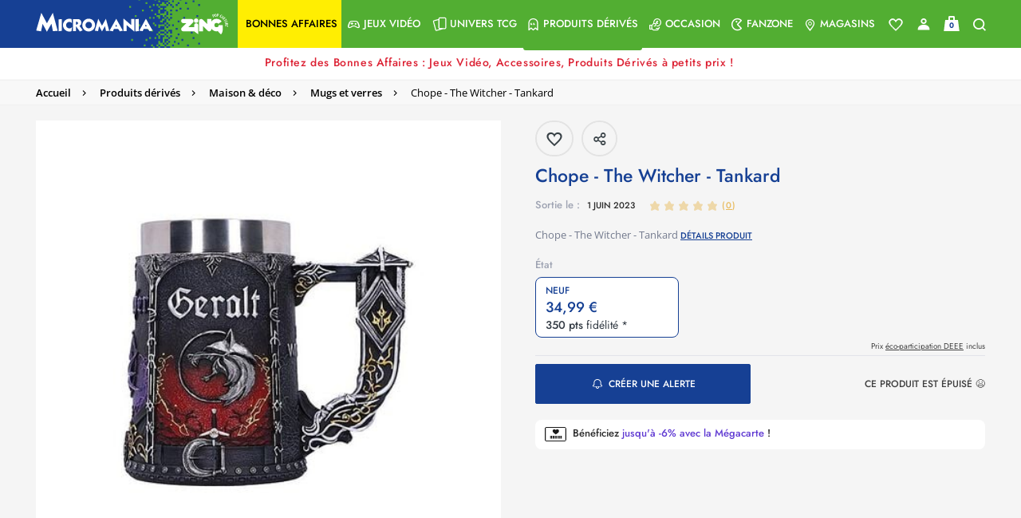

--- FILE ---
content_type: text/html;charset=UTF-8
request_url: https://www.micromania.fr/chope-the-witcher-tankard-132989.html
body_size: 26126
content:
<!DOCTYPE html>
<html lang="fr">
<head>

<meta charset=UTF-8>
<meta http-equiv="x-ua-compatible" content="ie=edge">
<meta name="viewport" content="width=device-width, initial-scale=1, maximum-scale=1">


<title>Chope - The Witcher - Tankard - SERIE TV

</title>

<meta name="description" content="Chope - The Witcher - Tankard, Micromania-Zing, num&eacute;ro un fran&ccedil;ais du jeu vid&eacute;o et de la pop culture. Retrouvez les produits d&eacute;riv&eacute;s de vos licences pr&eacute;f&eacute;r&eacute;es ainsi que les tests de tous les jeux vid&eacute;o"/>
<meta name="keywords" content="micromania"/>




<link rel="icon" type="image/png" href="/on/demandware.static/Sites-Micromania-Site/-/default/dw399767ae/images/favicons/favicon-196x196.png" sizes="196x196" />
<link rel="icon" type="image/png" href="/on/demandware.static/Sites-Micromania-Site/-/default/dw06632da1/images/favicons/favicon-96x96.png" sizes="96x96" />
<link rel="icon" type="image/png" href="/on/demandware.static/Sites-Micromania-Site/-/default/dw29be27e5/images/favicons/favicon-32x32.png" sizes="32x32" />
<link rel="icon" type="image/png" href="/on/demandware.static/Sites-Micromania-Site/-/default/dw72c05201/images/favicons/favicon-16x16.png" sizes="16x16" />
<link rel="icon" type="image/png" href="/on/demandware.static/Sites-Micromania-Site/-/default/dw2ae7e4d8/images/favicons/favicon-128.png" sizes="128x128" />

<link rel="preload" href="/on/demandware.static/Sites-Micromania-Site/-/default/dwa05957bd/images/logo-micromania.svg" as="image" />



<link rel="preload" href="/on/demandware.static/Sites-Micromania-Site/-/fr_FR/v1768831439279/fonts/icons/mm-icons.woff?v14" as="font" type="font/woff2" crossorigin />

<link rel="preload" href="/on/demandware.static/Sites-Micromania-Site/-/fr_FR/v1768831439279/fonts/Jost-SemiBold.woff2" as="font" type="font/woff2" crossorigin />

<link rel="preload" href="/on/demandware.static/Sites-Micromania-Site/-/fr_FR/v1768831439279/fonts/OpenSans-SemiBold.woff2" as="font" type="font/woff2" crossorigin />

<link rel="preload" href="/on/demandware.static/Sites-Micromania-Site/-/fr_FR/v1768831439279/fonts/Jost-Medium.woff2" as="font" type="font/woff2" crossorigin />

<link rel="preload" href="/on/demandware.static/Sites-Micromania-Site/-/fr_FR/v1768831439279/fonts/Jost-Bold.woff2" as="font" type="font/woff2" crossorigin />

<link rel="preload" href="/on/demandware.static/Sites-Micromania-Site/-/fr_FR/v1768831439279/fonts/Jost-Regular.woff2" as="font" type="font/woff2" crossorigin />

<link rel="preload" href="/on/demandware.static/Sites-Micromania-Site/-/fr_FR/v1768831439279/fonts/OpenSans-Regular.woff2" as="font" type="font/woff2" crossorigin />







<link rel="preload" as="style" href="/on/demandware.static/Sites-Micromania-Site/-/fr_FR/v1768831439279/css/custom-bootstrap.css" />
<link rel="preload" as="style" href="/on/demandware.static/Sites-Micromania-Site/-/fr_FR/v1768831439279/css/global-plugins.css" />
<link rel="preload" as="style" href="/on/demandware.static/Sites-Micromania-Site/-/fr_FR/v1768831439279/css/global.css" />

<link rel="stylesheet" href="/on/demandware.static/Sites-Micromania-Site/-/fr_FR/v1768831439279/css/custom-bootstrap.css"/>
<link rel="stylesheet" href="/on/demandware.static/Sites-Micromania-Site/-/fr_FR/v1768831439279/css/global-plugins.css"/>
<link rel="stylesheet" href="/on/demandware.static/Sites-Micromania-Site/-/fr_FR/v1768831439279/css/global.css"/>


<link rel="preload" as="style" href="/on/demandware.static/Sites-Micromania-Site/-/fr_FR/v1768831439279/css/productDetail.css" crossorigin="anonymous" />

<link rel="stylesheet" href="/on/demandware.static/Sites-Micromania-Site/-/fr_FR/v1768831439279/css/productDetail.css" crossorigin="anonymous" />


<link rel="preload" as="style" href="/on/demandware.static/Sites-Micromania-Site/-/fr_FR/v1768831439279/css/share.css" crossorigin="anonymous" />

<link rel="stylesheet" href="/on/demandware.static/Sites-Micromania-Site/-/fr_FR/v1768831439279/css/share.css" crossorigin="anonymous" />




<script defer src="//d1m6l9dfulcyw7.cloudfront.net/uxt/cf9f3c9b5780d.js" type="text/javascript"></script>


<link rel="canonical" href="https://www.micromania.fr/chope-the-witcher-tankard-132989.html" />












	<script defer type="text/javascript" src="//apps.bazaarvoice.com/deployments/micromania-fr/main_site/production//bv.js"></script>


<script type="text/javascript">//<!--
/* <![CDATA[ (head-active_data.js) */
var dw = (window.dw || {});
dw.ac = {
    _analytics: null,
    _events: [],
    _category: "",
    _searchData: "",
    _anact: "",
    _anact_nohit_tag: "",
    _analytics_enabled: "true",
    _timeZone: "Europe/Paris",
    _capture: function(configs) {
        if (Object.prototype.toString.call(configs) === "[object Array]") {
            configs.forEach(captureObject);
            return;
        }
        dw.ac._events.push(configs);
    },
	capture: function() { 
		dw.ac._capture(arguments);
		// send to CQ as well:
		if (window.CQuotient) {
			window.CQuotient.trackEventsFromAC(arguments);
		}
	},
    EV_PRD_SEARCHHIT: "searchhit",
    EV_PRD_DETAIL: "detail",
    EV_PRD_RECOMMENDATION: "recommendation",
    EV_PRD_SETPRODUCT: "setproduct",
    applyContext: function(context) {
        if (typeof context === "object" && context.hasOwnProperty("category")) {
        	dw.ac._category = context.category;
        }
        if (typeof context === "object" && context.hasOwnProperty("searchData")) {
        	dw.ac._searchData = context.searchData;
        }
    },
    setDWAnalytics: function(analytics) {
        dw.ac._analytics = analytics;
    },
    eventsIsEmpty: function() {
        return 0 == dw.ac._events.length;
    }
};
/* ]]> */
// -->
</script>
<script type="text/javascript">//<!--
/* <![CDATA[ (head-cquotient.js) */
var CQuotient = window.CQuotient = {};
CQuotient.clientId = 'bcrb-Micromania';
CQuotient.realm = 'BCRB';
CQuotient.siteId = 'Micromania';
CQuotient.instanceType = 'prd';
CQuotient.locale = 'fr_FR';
CQuotient.fbPixelId = '__UNKNOWN__';
CQuotient.activities = [];
CQuotient.cqcid='';
CQuotient.cquid='';
CQuotient.cqeid='';
CQuotient.cqlid='';
CQuotient.apiHost='api.cquotient.com';
/* Turn this on to test against Staging Einstein */
/* CQuotient.useTest= true; */
CQuotient.useTest = ('true' === 'false');
CQuotient.initFromCookies = function () {
	var ca = document.cookie.split(';');
	for(var i=0;i < ca.length;i++) {
	  var c = ca[i];
	  while (c.charAt(0)==' ') c = c.substring(1,c.length);
	  if (c.indexOf('cqcid=') == 0) {
		CQuotient.cqcid=c.substring('cqcid='.length,c.length);
	  } else if (c.indexOf('cquid=') == 0) {
		  var value = c.substring('cquid='.length,c.length);
		  if (value) {
		  	var split_value = value.split("|", 3);
		  	if (split_value.length > 0) {
			  CQuotient.cquid=split_value[0];
		  	}
		  	if (split_value.length > 1) {
			  CQuotient.cqeid=split_value[1];
		  	}
		  	if (split_value.length > 2) {
			  CQuotient.cqlid=split_value[2];
		  	}
		  }
	  }
	}
}
CQuotient.getCQCookieId = function () {
	if(window.CQuotient.cqcid == '')
		window.CQuotient.initFromCookies();
	return window.CQuotient.cqcid;
};
CQuotient.getCQUserId = function () {
	if(window.CQuotient.cquid == '')
		window.CQuotient.initFromCookies();
	return window.CQuotient.cquid;
};
CQuotient.getCQHashedEmail = function () {
	if(window.CQuotient.cqeid == '')
		window.CQuotient.initFromCookies();
	return window.CQuotient.cqeid;
};
CQuotient.getCQHashedLogin = function () {
	if(window.CQuotient.cqlid == '')
		window.CQuotient.initFromCookies();
	return window.CQuotient.cqlid;
};
CQuotient.trackEventsFromAC = function (/* Object or Array */ events) {
try {
	if (Object.prototype.toString.call(events) === "[object Array]") {
		events.forEach(_trackASingleCQEvent);
	} else {
		CQuotient._trackASingleCQEvent(events);
	}
} catch(err) {}
};
CQuotient._trackASingleCQEvent = function ( /* Object */ event) {
	if (event && event.id) {
		if (event.type === dw.ac.EV_PRD_DETAIL) {
			CQuotient.trackViewProduct( {id:'', alt_id: event.id, type: 'raw_sku'} );
		} // not handling the other dw.ac.* events currently
	}
};
CQuotient.trackViewProduct = function(/* Object */ cqParamData){
	var cq_params = {};
	cq_params.cookieId = CQuotient.getCQCookieId();
	cq_params.userId = CQuotient.getCQUserId();
	cq_params.emailId = CQuotient.getCQHashedEmail();
	cq_params.loginId = CQuotient.getCQHashedLogin();
	cq_params.product = cqParamData.product;
	cq_params.realm = cqParamData.realm;
	cq_params.siteId = cqParamData.siteId;
	cq_params.instanceType = cqParamData.instanceType;
	cq_params.locale = CQuotient.locale;
	
	if(CQuotient.sendActivity) {
		CQuotient.sendActivity(CQuotient.clientId, 'viewProduct', cq_params);
	} else {
		CQuotient.activities.push({activityType: 'viewProduct', parameters: cq_params});
	}
};
/* ]]> */
// -->
</script>







    <script>
        document.addEventListener('DOMContentLoaded', () => {
            window.dataLayer = window.dataLayer || [];
            window.gtmSitePreferences = {"GTM_ENABLED":true,"GTM_CLICK":true,"GTM_HOVER":true,"GTM_SCROLL":true};
            (function(w,d,s,l,i){w[l]=w[l]||[];w[l].push({'gtm.start': new Date().getTime(),event:'gtm.js'});var f=d.getElementsByTagName(s)[0], j=d.createElement(s),dl=l!='dataLayer'?'&l='+l:'';j.async=true;j.src='https://metrics.micromania.fr/lqnwq4mu6cypn38.js?awl='+i.replace(/^GTM-/, '')+dl;f.parentNode.insertBefore(j,f);})(window,document,'script','dataLayer','GTM-TMKWWVB');
        });
    </script>
    <script src="/on/demandware.static/Sites-Micromania-Site/-/fr_FR/v1768831439279/js/gtm.js" defer></script>

<script>
var isApp = false;
const userAgent = navigator.userAgent || '';
  if (userAgent.includes('isApp') || userAgent.includes('FABUILD')) {
      isApp = true;
  }
if (isApp) {
    let style = document.createElement("style");
    style.textContent = `.r5-btn-social-bconnect { display: none !important; } #SAMSUNG_PAY { display: none !important; }`;
    document.head.appendChild(style);
}
</script>

<script type="text/javascript">
function readCookie(name) {
	var nameEQ = name + "=";
	var ca = document.cookie.split(';');
	for(var i=0;i < ca.length;i++) {
		var c = ca[i];
		while (c.charAt(0)==' ') c = c.substring(1,c.length);
		if (c.indexOf(nameEQ) == 0) return c.substring(nameEQ.length,c.length);
	}
	return null;
}
function createCookie(name,value,days) {
	if (days) {
		var date = new Date();
		date.setTime(date.getTime()+(days*24*60*60*1000));
		var expires = "; expires="+date.toGMTString();
	}
	else var expires = "";
	document.cookie = name+"="+value+expires+"; path=/; domain=micromania.fr";
}

var uuid_addw = readCookie('dwanonymous_91b17fb4f5f05919fb46ffc83d1b0b57');
createCookie('uuid_addw',uuid_addw,730);

</script>

<script type="text/javascript" src="https://www.micromania.fr/on/demandware.static/-/Sites-Micromania-Library/default/v1719395454742/js/p3248uni.js"></script>



    <script id="bryj" data-logged-in="false" data-cart-value="true" defer
        src="https://builder-sdks.bryj.ai/websdk/0.7.0/BuildWebSDK.min.js"></script>



</head>
<body id="mainContent" class="">
<nav aria-label="Acc&egrave;s rapide" class="skip-nav">
    <ul>
        <li>
            <a href="#mainContent" class="skip" aria-label="Skip to main content"
                tabindex="1">Skip to main content</a>
        </li>
        <li>
            <a href="#footerContent" class="skip" aria-label="Skip to footer content"
                tabindex="2">Skip to footer content</a>
        </li>
    </ul>
</nav>







    
    <noscript>
        <iframe src="https://metrics.micromania.fr/ns.html?id=GTM-TMKWWVB" height="0" width="0" style="display:none;visibility:hidden"></iframe>
    </noscript>
    

<div class="page page-container" data-action="Product-Show" data-querystring="pid=132989"
data-customer-type="guest"
data-refresh-session-url="/on/demandware.store/Sites-Micromania-Site/fr_FR/ReachFiveController-KeepSessionAlive">
















<header>
    <div class="userinfowrapper" data-userinfourl="https://www.micromania.fr/on/demandware.store/Sites-Micromania-Site/fr_FR/Account-UserInfo">
    <div id="wishlistIDs" class="d-none" data-wishlist="[]"></div>
    <div id="isAuthenticated" class="d-none" data-isauthenticated="false"></div>
    
    
    
</div>

    <nav role="navigation" id="navigation" class="global-navbar bg-main-gradient">

        <div class="nav-container js-nav-container d-flex justify-content-between bg-main-secondary-desktop">
            <div class="global-logo-wrap d-flex align-items-stretch">
                <div class="global-menu icon-box d-flex flex-shrink-1 d-lg-none align-self-center">
                    <a class="hamburger-menu d-lg-none d-flex flex-column" aria-label="Menu toggle">
                        <span>
                            <div class="bar bar1"></div>
                            <div class="bar bar2"></div>
                            <div class="bar bar3"></div>
                        </span>
                    </a>
                </div>

                <div class="global-logo bg-main-secondary flex-column flex-md-row justify-content-center align-items-stretch">
                    <meta content="Micromania" itemprop="name" />
                    <a itemprop="url" class="global-nav-logo logos d-flex" href="/" title="micromania Accueil">
                        
                        <img 
                            itemprop="logo" 
                            class="global-nav-logo-svg align-self-center" 
                            src="/on/demandware.static/Sites-Micromania-Site/-/default/dwa05957bd/images/logo-micromania.svg" 
                            alt="micromania"
                            title="Micromania, votre sp&eacute;cialiste jeux vid&eacute;os, consoles et produits d&eacute;riv&eacute;s"
                        />
                    </a>
                </div>
                <div class="global-search flex-grow-1 align-items-center">
                    
<div class="search-wrap d-flex w-100 hidden-md-down">
    <div class="search-button d-flex align-items-center"><a href="#" class="show-search-form"><span class="icon-search color-greyish-brown"></span></a></div>
    <div class="search-input flex-grow-1">
        <input class="search-field d-flex flex-grow-1 show-search-form"
            type="search"
            name="q"
            value=""
            placeholder="Recherche"
            autocomplete="off"
            aria-label="Recherche" />
    </div>
</div>

                </div>
            </div>

            <div class="global-nav-wrap bg-main-secondary-nav">
                <span aria-hidden="true" class="icon-close close-menu-button"></span>
                
                

















    


<div class="global-nav level-0-nav flex-column flex-sm-row" role="menu">

    
        
            
            
            
            
            

            
                
                
                
                
                
                <div class="global-nav-item level-1-item bonnesaffaires-global-cat" role="menuitem" data-url="">
                    <a href="/bonnesaffaires.html" id="bonnesaffaires" class="global-nav-link level-1-link d-flex" role="button" style="background-color:#ffee02">
                        <span class="flex-grow-1 global-nav-link-title">
                            
                                <span class="icon-box null"></span>
                            
                            <div class="nav-link-text" style="color: #000000">
                                Bonnes affaires
                            </div>
                        </span>
                        
                    </a>
                    
                </div>
            
        
            
            
            
            
            

            
                <div class="global-nav-item level-1-item has-submenu " role="menuitem" data-url="/on/demandware.store/Sites-Micromania-Site/fr_FR/Menu-Get?cgid=jeux-video">
                    
                        <div class="nav-cat-url" data-nav-url="/on/demandware.store/Sites-Micromania-Site/fr_FR/Licences-Menu?navCat=jeux-video" data-nav-cat="jeux-video"></div>
                    
                    
                    
                    
                    
                    

                    <a href="/jeux-video.html"
                            id="jeux-video"
                            class="global-nav-link level-1-link d-flex"
                            role="button"
                            data-toggle="dropdown"
                            aria-haspopup="true"
                            aria-expanded="false"  style="">
                        <span class="flex-grow-1 global-nav-link-title">
                            
                                <span class="icon-box icon-gamepad"></span>
                            
                            <div class="nav-link-text" style="">
                                Jeux Vid&eacute;o
                            </div>
                        </span>
                        <span class="icon-nav icon-right icon-arrow-right icon-box"></span>
                    </a>
                </div>
            
        
            
            
            
            
            

            
                <div class="global-nav-item level-1-item has-submenu " role="menuitem" data-url="/on/demandware.store/Sites-Micromania-Site/fr_FR/Menu-Get?cgid=cartes">
                    
                        <div class="nav-cat-url" data-nav-url="/on/demandware.store/Sites-Micromania-Site/fr_FR/Licences-Menu?navCat=cartes" data-nav-cat="cartes"></div>
                    
                    
                    
                    
                    
                    

                    <a href="/cartes.html"
                            id="cartes"
                            class="global-nav-link level-1-link d-flex"
                            role="button"
                            data-toggle="dropdown"
                            aria-haspopup="true"
                            aria-expanded="false"  style="">
                        <span class="flex-grow-1 global-nav-link-title">
                            
                                <span class="icon-box icon-double-cards"></span>
                            
                            <div class="nav-link-text" style="">
                                Univers TCG
                            </div>
                        </span>
                        <span class="icon-nav icon-right icon-arrow-right icon-box"></span>
                    </a>
                </div>
            
        
            
            
            
            
            

            
                <div class="global-nav-item level-1-item has-submenu activated" role="menuitem" data-url="/on/demandware.store/Sites-Micromania-Site/fr_FR/Menu-Get?cgid=produitsderives">
                    
                        <div class="nav-cat-url" data-nav-url="/on/demandware.store/Sites-Micromania-Site/fr_FR/Licences-Menu?navCat=produitsderives" data-nav-cat="produitsderives"></div>
                    
                    
                    
                    
                    
                    

                    <a href="/produitsderives.html"
                            id="produitsderives"
                            class="global-nav-link level-1-link d-flex"
                            role="button"
                            data-toggle="dropdown"
                            aria-haspopup="true"
                            aria-expanded="false"  style="">
                        <span class="flex-grow-1 global-nav-link-title">
                            
                                <span class="icon-box icon-ghost"></span>
                            
                            <div class="nav-link-text" style="">
                                Produits d&eacute;riv&eacute;s
                            </div>
                        </span>
                        <span class="icon-nav icon-right icon-arrow-right icon-box"></span>
                    </a>
                </div>
            
        
            
            
            
            
            

            
                <div class="global-nav-item level-1-item has-submenu " role="menuitem" data-url="/on/demandware.store/Sites-Micromania-Site/fr_FR/Menu-Get?cgid=occasion">
                    
                        <div class="nav-cat-url" data-nav-url="/on/demandware.store/Sites-Micromania-Site/fr_FR/Licences-Menu?navCat=occasion" data-nav-cat="occasion"></div>
                    
                    
                    
                    
                    
                    

                    <a href="/occasion.html"
                            id="occasion"
                            class="global-nav-link level-1-link d-flex"
                            role="button"
                            data-toggle="dropdown"
                            aria-haspopup="true"
                            aria-expanded="false"  style="">
                        <span class="flex-grow-1 global-nav-link-title">
                            
                                <span class="icon-box icon-reprise"></span>
                            
                            <div class="nav-link-text" style="">
                                Occasion
                            </div>
                        </span>
                        <span class="icon-nav icon-right icon-arrow-right icon-box"></span>
                    </a>
                </div>
            
        
            
            
            
            
            

            
                
                
                
                
                
                <div class="global-nav-item level-1-item fanzone-global-cat has-submenu has-fanzone-submenu" role="menuitem" data-url="/on/demandware.store/Sites-Micromania-Site/fr_FR/Fanzone-Menu">
                    <a href="https://www.micromania.fr/fanzone" id="fanzone" class="global-nav-link level-1-link d-flex" role="button" style="">
                        <span class="flex-grow-1 global-nav-link-title">
                            
                                <span class="icon-box icon-pacman"></span>
                            
                            <div class="nav-link-text" style="">
                                Fanzone
                            </div>
                        </span>
                        
                            <span class="icon-nav icon-right icon-arrow-right icon-box"></span>
                        
                    </a>
                    
                        <div class="global-dropdown level-1-dropdown">
                            <div class="global-dropdown-content fanzone-dropdown-content"></div>
                        </div>
                        <div class="nav-cat-url" data-nav-url="/on/demandware.store/Sites-Micromania-Site/fr_FR/Licences-Menu" data-nav-cat="fanzone"></div>
                    
                </div>
            
        
            
            
            
            
            

            
                
                
                
                
                
                <div class="global-nav-item level-1-item magasins-global-cat" role="menuitem" data-url="">
                    <a href="https://www.micromania.fr/magasins?mode=viewAll" id="magasins" class="global-nav-link level-1-link d-flex" role="button" style="">
                        <span class="flex-grow-1 global-nav-link-title">
                            
                                <span class="icon-box icon-boutique"></span>
                            
                            <div class="nav-link-text" style="">
                                Magasins
                            </div>
                        </span>
                        
                    </a>
                    
                </div>
            
        
    
</div>
<div id="licenses-url-holder" class="d-lg-none" data-url="/on/demandware.store/Sites-Micromania-Site/fr_FR/Licences-Menu" data-licences-injected="false"></div>

            </div>

            <div class="global-nav-links d-flex align-items-center justify-content-center">
                
<div class="header-links-wrapper d-flex justify-content-between pr-2 pr-md-3 bg-main-secondary">
    <div class="account-link-wrapper-wishlist link-wrapper pointer">
        




    <a class="header-link-item header-link-item-wishlist color-white" href="https://www.micromania.fr/on/demandware.store/Sites-Micromania-Site/fr_FR/Wishlist-Guest" aria-label="Voir toute la liste">
        
            <div class="wishlist-hearth-icon"></div>
        
    </a>



    </div>
    <div class="account-link-wrapper link-wrapper"
        data-href-with-megacard="https://www.micromania.fr/on/demandware.store/Sites-Micromania-Site/fr_FR/Account-ShowSidebar"
        data-href-without-megacard="https://www.micromania.fr/on/demandware.store/Sites-Micromania-Site/fr_FR/Account-ShowCompleteProfileForm"
        data-href-lite-account="https://www.micromania.fr/on/demandware.store/Sites-Micromania-Site/fr_FR/Account-ShowLiteAccountSignupForm"
    >
        <div class="headerwrapper"
    data-userinfourl="https://www.micromania.fr/on/demandware.store/Sites-Micromania-Site/fr_FR/Account-Header"
    data-addtocarturl="https://www.micromania.fr/on/demandware.store/Sites-Micromania-Site/fr_FR/Cart-AddProduct"
    
>
    
        <div class="user color-white">
            <a class="sidebar-login header-link-item icon-account no-decoration color-white complete-profile-link"
                data-open-sidebar
                data-href="https://www.micromania.fr/on/demandware.store/Sites-Micromania-Site/fr_FR/Login-ShowSidebar"
                title="Mon miboard"
                data-href-with-megacard="https://www.micromania.fr/on/demandware.store/Sites-Micromania-Site/fr_FR/Account-ShowSidebar"
                data-href-without-megacard="https://www.micromania.fr/on/demandware.store/Sites-Micromania-Site/fr_FR/Account-ShowCompleteProfileForm">
            </a>
        </div>
    
    
</div>

    </div>
    <div class="minicart-link-wrapper link-wrapper minicart" data-open-sidebar data-href="/on/demandware.store/Sites-Micromania-Site/fr_FR/Cart-MiniCartShow">
        <div class="minicart-total">
    <a class="minicart-link header-link-item" href="https://www.micromania.fr/checkout/cart" title="Voir le panier">
        


<div class="cart-icon-container">
    <div class="cart-wrapper">
        <div class="cart-container">
        </div>
    </div>

    <div class="cart-handle-wrapper">
        <div class="cart-handle">
        </div>
    </div>
    <div class="cart-item"></div>

    <span class="minicart-quantity text-center color-light-navy">
        0
    </span>
</div>
    </a>
</div>
<div class="popover popover-bottom d-none"></div>

    </div>
    <div class="search-link-wrapper link-wrapper">
        <a href="#" class="icon-search header-link-item color-white no-decoration show-search-form" title="Recherche"></a>
    </div>
</div>

            </div>

            <div class="search-suggestions search-form-suggestions bg-gradient-blue-transparency d-none">
                <div class="search-suggestions__form">
    <div class="search-wrap containerp-0">
        <div class="nav-search-wrap">
            <div class="row align-items-center mb-3">
                <div class="popular-container col-12 col-md-10" data-url="/on/demandware.store/Sites-Micromania-Site/fr_FR/Search-GetPopularSuggestions"></div>
                <button type="button" class="close close-search-suggestions search-suggestions__close-button col-md-2">
                    <img class="search-suggestions__close-search" src="/on/demandware.static/Sites-Micromania-Site/-/default/dw759f6578/images/icons/icon-simple-cross.svg" alt="Logo">
                </button>
            </div>
            <form id="search-suggestions__form" role="search" action="/on/demandware.store/Sites-Micromania-Site/fr_FR/Search-Show" method="get" name="simpleSearch">
                <div class="search-input m-0 row">
                <input class="search-suggestions__search-field search-field d-md-flex flex-grow-1 d-none color-white"
                    type="search"
                    name="q"
                    value=""
                    placeholder="Saisissez votre recherche ici ..."
                    spellcheck="false"
                    autocomplete="off"
                    aria-label="Saisissez votre recherche ici ..." />

                <textarea class="search-suggestions__search-field search-field d-flex d-md-none flex-grow-1 color-white"
                    type="search"
                    inputmode="search"
                    value=""
                    spellcheck="false"
                    placeholder="Saisissez votre recherche ici ..."
                    autocomplete="off"
                    aria-label="Saisissez votre recherche ici ..."></textarea>
                <a class="text-center text-uppercase float-right color-white search-products__view-all-cta search-products__view-all-cta-desktop" href="/on/demandware.store/Sites-Micromania-Site/fr_FR/Search-Show?q=">Voir tous les r&eacute;sultats</a>
                </div>
            </form>
        </div>
        
        <input type="hidden" value="fr_FR" name="lang">
        <div class="suggestions-wrapper" data-url="/on/demandware.store/Sites-Micromania-Site/fr_FR/SearchServices-GetSuggestions?q=" data-min-chars="null"></div>
    </div>
</div>
            </div>
        </div>
    </nav>
    
    





</header>



































<div class="promo-banner-wrapper d-flex flex-column position-relative breadcrumb-container">


















<div class="promo-banner-ajax" data-target-selector data-load-content-url="/on/demandware.store/Sites-Micromania-Site/fr_FR/Page-RemoteInclude?template=%2fcommon%2fpromoBannerCounter%2eisml"></div>


<div class="d-md-none position-absolute js-mobile-btn-breadcrumb isDisabled">
<a href="#" class="breadcrumb-arrow-back">
<i class="icon-arrow-left color-primary"></i>
</a>
</div>
</div>
<!-- CQuotient Activity Tracking (viewProduct-cquotient.js) -->
<script type="text/javascript">//<!--
/* <![CDATA[ */
(function(){
	try {
		if(window.CQuotient) {
			var cq_params = {};
			cq_params.product = {
					id: '132989',
					sku: '',
					type: '',
					alt_id: ''
				};
			cq_params.realm = "BCRB";
			cq_params.siteId = "Micromania";
			cq_params.instanceType = "prd";
			window.CQuotient.trackViewProduct(cq_params);
		}
	} catch(err) {}
})();
/* ]]> */
// -->
</script>
<script type="text/javascript">//<!--
/* <![CDATA[ (viewProduct-active_data.js) */
dw.ac._capture({id: "132989", type: "detail"});
/* ]]> */
// -->
</script>


<div class="product-detail js-product-detail product-wrapper prevent-variation-change"
data-gtm="
    {&quot;pagetypeGA&quot;:&quot;product&quot;,&quot;idclient&quot;:null,&quot;emailclient&quot;:null,&quot;megacard_id&quot;:null,&quot;megacard_qrcode&quot;:null,&quot;preferredStoreID&quot;:null,&quot;user_status&quot;:null,&quot;logged_in&quot;:false,&quot;customerType&quot;:null,&quot;mobile_app_usage&quot;:false,&quot;device&quot;:&quot;desktop&quot;,&quot;ecommerce&quot;:{&quot;detail&quot;:{&quot;currencyCode&quot;:&quot;EUR&quot;}}}
"
data-gtm-products="{}"
data-pid="132989"
data-product-top-category-id=""
itemscope itemtype="http://schema.org/Product">
<div class="bg-color-white-smoke-hard product-top-wrapper">
<div class="product-breadcrumb custom-light-border d-md-flex bg-color-light">
<div class="container justify-content-left">

<div class="row hidden-sm-down">
<div class="col">
<ol class="breadcrumb py-2 mb-0" itemscope itemtype="https://schema.org/BreadcrumbList">

<li itemprop="itemListElement" itemscope itemtype="https://schema.org/ListItem" class="breadcrumb-item">

<i class="breadcrumb-icon"></i>
<a itemprop="item" class="breadcrumb-link" href="https://www.micromania.fr/">
<span itemprop="name">
Accueil
</span>
</a>
<meta itemprop="position" content="0" />

</li>

<li itemprop="itemListElement" itemscope itemtype="https://schema.org/ListItem" class="breadcrumb-item">

<i class="breadcrumb-icon icon-arrow-right"></i>
<a itemprop="item" class="breadcrumb-link" href="/produitsderives.html">
<span itemprop="name">
Produits d&eacute;riv&eacute;s
</span>
</a>
<meta itemprop="position" content="1" />

</li>

<li itemprop="itemListElement" itemscope itemtype="https://schema.org/ListItem" class="breadcrumb-item">

<i class="breadcrumb-icon icon-arrow-right"></i>
<a itemprop="item" class="breadcrumb-link" href="/maison-et-objets.html">
<span itemprop="name">
Maison &amp; d&eacute;co
</span>
</a>
<meta itemprop="position" content="2" />

</li>

<li itemprop="itemListElement" itemscope itemtype="https://schema.org/ListItem" class="breadcrumb-item">

<i class="breadcrumb-icon icon-arrow-right"></i>
<a itemprop="item" class="breadcrumb-link" href="/mugs-et-verres.html">
<span itemprop="name">
Mugs et verres
</span>
</a>
<meta itemprop="position" content="3" />

</li>

<li itemprop="itemListElement" itemscope itemtype="https://schema.org/ListItem" class="breadcrumb-item">

<i class="breadcrumb-icon icon-arrow-right"></i>
<span itemprop="name" class="">
Chope - The Witcher - Tankard
</span>
<meta itemprop="position" content="4" />

</li>

</ol>
</div>
</div>

</div>
</div>
<div class="product-number d-none">
Article n&deg;&nbsp;:
<span class="product-id" itemprop="productID">132989</span>
<span class="sku" itemprop="sku">132989</span>
<span class="brand" itemprop="brand">WTT</span>
<span class="url" itemprop="url">https://www.micromania.fr/chope-the-witcher-tankard-132989.html</span>
<span class="ean" itemprop="gtin13">0801269146931</span>

</div>
<div class="breadcrumb-container" id="resumeBlock">
<div class="pdp-main-wrapper mb-20px container d-flex flex-column flex-lg-row">
<div class="w-100 w-lg-50 mr-md-2 mr-lg-4 carousel-wrapper">
<div class="justify-content-left hidden-md-down">
<div class="pdp-badges-ajax" data-url="/on/demandware.store/Sites-Micromania-Site/fr_FR/Page-RemoteInclude?badges=true&amp;pid=132989&amp;location=PDP"></div>
</div>
<div class="carousel">


<div class="position-relative primary-images mt-0 pl-md-0">
<div class="images-and-breadcrumb">

















<div id="pdpCarousel-main-132989" class="pdp-carousel-main pdp-carousel-wrapper slick-vertical-nav-wrapper d-flex col-12 px-0 mb-0">






<div class="pdp-main-gallery position-relative  full-width-product-image">



<div class="slick-slider-single h-100 d-sm-flex" role="listbox">

<div class='slide-container position-relative'>

<div class="image-fit-block lazyload" data-bg="https://www.micromania.fr/dw/image/v2/BCRB_PRD/on/demandware.static/-/Sites-masterCatalog_Micromania/default/dwb29346c6/images/visuels-produits/132989/0801269146931_1.jpg?sw=480&amp;sh=480&amp;sm=fit"></div>
<img data-zoom data-zoomurl="https://www.micromania.fr/dw/image/v2/BCRB_PRD/on/demandware.static/-/Sites-masterCatalog_Micromania/default/dwb29346c6/images/visuels-produits/132989/0801269146931_1.jpg" class="main-carousel-image-large d-block d-lg-none img-fluid mw-100 mh-100 carousel-image-large "
src="https://www.micromania.fr/dw/image/v2/BCRB_PRD/on/demandware.static/-/Sites-masterCatalog_Micromania/default/dwb29346c6/images/visuels-produits/132989/0801269146931_1.jpg?sw=480&amp;sh=480&amp;sm=fit"
srcset="https://www.micromania.fr/dw/image/v2/BCRB_PRD/on/demandware.static/-/Sites-masterCatalog_Micromania/default/dwb29346c6/images/visuels-produits/132989/0801269146931_1.jpg?sw=480&amp;sh=480&amp;sm=fit 240w"
sizes="(max-width: 480px) 320px, 480px"
itemprop="image"
alt="Chope - The Witcher - Tankard"
decoding="async"/>
<button data-index="0" data-target="#image-zoom-modal" class="image-zoom-toggle js-zoom-toggle no-border btn-link bg-color-transparent"></button>

</div>

</div>
</div>
<div class="d-block d-lg-none paging-info position-absolute font-fmedium fs-14"></div>

</div>

</div>
</div>


<div class="brand-and-license mb-3 mb-lg-0 d-none align-items-center   ml-lg-0  d-lg-inline-flex">


<div class="ml-lg-0">


</div>

</div>
</div>
</div>
<div class="w-100 w-lg-50 product-top-content ml-auto">

<div id="user-action-section" class="d-flex flex-column flex-wrap flex-lg-row listify-content-center align-items-lg-center">

<div class="wishlist-actions" data-render-url="/on/demandware.store/Sites-Micromania-Site/fr_FR/Wishlist-RenderWishlistButton">

<button name="Ajouter &agrave; ma liste d'envies" class="button-rounded product-wishlist no-decorate wishlist-btn add-to-wish-list" data-href="/on/demandware.store/Sites-Micromania-Site/fr_FR/Wishlist-AddProduct" data-href-mobile="https://www.micromania.fr/on/demandware.store/Sites-Micromania-Site/fr_FR/Login-ShowSidebar?isMobile=true">
<span class="icon icon-wishlist-1 wishist-icon-updated fs-24 d-inline-flex"></span>
</button>

</div>


















<div class="share-container">
<button type="button" class="button-rounded share-button" id="share-modal-cta" >
<span class="d-inline-flex fs-21 icon icon-share" data-url="/on/demandware.store/Sites-Micromania-Site/fr_FR/Product-GetShortProductURL" data-pid="132989"></span>
</button>
</div>

<div class="resell-product">
    




</div>


</div>

<div class="modal" id="share-modal" tabindex="-1" role="dialog" aria-labelledby="share-modal-cta">
<div class="modal-dialog modal-dialog-centered m-auto max-w-100" role="document">
<div class="modal-content border-0 p-1">
<div class="modal-header border-0 modal-header border-0 align-items-center pb-2 pt-1">
<h4 class="modal-title color-light-navy global-bold-font-family fs-24 fw-900 lh-42">
Partager
</h4>
<button type="button" class="close o-1 d-inline-flex lh-0 m-0 mt-n1 p-0" data-dismiss="modal" aria-label="Close">
<span class="icon-close color-black-original fs-15 d-inline-flex"></span>
</button>
</div>
<div class="modal-body pt-0 color-black-original fs-13 font-esemibold">
<div id="share-modal-content" data-jssocials="{&quot;showLabel&quot;:true,&quot;showCount&quot;:false,&quot;shareIn&quot;:&quot;popup&quot;,&quot;shares&quot;:[{&quot;share&quot;:&quot;facebook&quot;,&quot;label&quot;:&quot;Facebook&quot;,&quot;logo&quot;:&quot;/on/demandware.static/Sites-Micromania-Site/-/default/dwdc0ffde2/images/share/facebook.svg&quot;},{&quot;share&quot;:&quot;twitter&quot;,&quot;label&quot;:&quot;Twitter&quot;,&quot;logo&quot;:&quot;/on/demandware.static/Sites-Micromania-Site/-/default/dw6b1e3203/images/share/twitter.svg&quot;},{&quot;share&quot;:&quot;pinterest&quot;,&quot;label&quot;:&quot;Pinterest&quot;,&quot;logo&quot;:&quot;/on/demandware.static/Sites-Micromania-Site/-/default/dwa808ee23/images/share/pinterest.svg&quot;}]}" class="d-flex flex-column"></div>
<div class="mt-3">
<div>
Partager le lien
</div>
<div class="d-flex align-items-top position-relative">
<div id="share-page-link" class="fs-14 font-eregular mr-auto flex-fill pr-4 text-break">https://www.micromania.fr/chope-the-witcher-tankard-132989.html</div>
<button type="button" class="bg-color-transparent p-0 m-0 border-0 ml-3 position-absolute" id="copy-link-cta">
<span class="sr-only">Partager le lien</span>
</button>
</div>
</div>
</div>
</div>
</div>
</div>

<div class="modal" id="offers-modal" tabindex="-1" role="dialog" data-modal-type="promo-modal" aria-labelledby="offers-modal-cta">

</div>
<div class="d-lg-none mx-n2">





</div>
<div class="pt-2 pt-lg-0 mx-n1 m-lg-0">
<div class="w-100 justify-content-left d-lg-none">
<div class="pdp-badges-ajax" data-url="/on/demandware.store/Sites-Micromania-Site/fr_FR/Page-RemoteInclude?badges=true&amp;pid=132989&amp;location=PDP"></div>
</div>
<div class="product-above-the-fold">

<div class="pdp-name-block mm-p-t-20">

<h1 itemprop="name" class="pdp-product-name mm-m-b-5 mb-lg-2 fs-14 color-light-navy global-semi-bold-font-family">
<span class="text-transform-none">
Chope - The Witcher - Tankard
</span>

</h1>
</div>
<div class="row-md order-2 justify-content-md-between">
<div class="d-flex flex-column flex-md-row align-items-md-center">

<div class="pdp-releasedate px-0 mr-3 d-inline-block color-light-grey-1 global-semi-bold-font-family fs-13 lh-30">
Sortie le : 
<span class="pdp-releasecalendar text-uppercase fs-11 font-fmedium color-black-1">1 juin 2023</span>
</div>
<span class="d-none" itemprop="releaseDate">Thu Jun 01 00:00:00 GMT 2023</span>




<div class="d-inline-block">






    <a href="#BVsection" class="color-maize text-decoration-none BVInlineRatings product-ratings-block text-small d-flex flex-wrap align-items-center line-height-1 justify-content-md-center">
        <span class="d-inline-flex color-maize flex-nowrap bv-stars">
            
                <span class="rating-icon icon-like-empty" aria-hidden="true"></span>
            
                <span class="rating-icon icon-like-empty" aria-hidden="true"></span>
            
                <span class="rating-icon icon-like-empty" aria-hidden="true"></span>
            
                <span class="rating-icon icon-like-empty" aria-hidden="true"></span>
            
                <span class="rating-icon icon-like-empty" aria-hidden="true"></span>
            
        </span>
        <span class="link no-decorate bv-ratings-count ml-1">
            <span class="color-maize">(</span><span class="bv-reviews color-maize text-uppercase underline">0</span><span class="color-maize">)</span>
        </span>
    </a href="#BVsection">

    


</div>

</div>
</div>







<div class="d-none d-lg-flex">

<div class="pdp-short-description color-light-grey-2">
<div class="d-inline font-eregular text-medium-size" itemprop="description">
Chope - The Witcher - Tankard
</div>
<a href="#descriptionSection" class="description-link d-block d-md-inline-block text-uppercase global-semi-bold-font-family fs-11 color-light-navy hover-underline underline hover-container">
<span class="hover-inner-color">
D&eacute;tails produit
</span>
</a>
</div>

</div>






<div class="pdp-merchant-section">








</div>


</div>

<div class="d-flex flex-column">
<div class="row">
    <div class="col">
        
            <div class="main-attributes">
                
                    
                
                    
                
            </div>
        
    </div>
</div>












<div class="condition-section">













<div class="mt-2 mt-lg-0" data-attr="pseudo-attribute">
<div class="pdp-variation-block font-fdemi fs-13 lh-30 color-light-grey-1 hidden-md-down">
&Eacute;tat
</div>
<div class="pseudoattribute attribute position-relative z-index-1">
<div class="variation-radio selected-block flex-column">
<div class="variation-select d-flex align-items-center d-lg-block color-black-2 bg-color-white fs-14 lh-18 font-fdemi flex-fill no-decorate selected position-relative ">
<div class="d-flex align-items center d-lg-block">

<div class="product-condition flex-shrink-0 text-uppercase fs-12 lh-16 mr-3 color-light-navy my-1px m-lg-0 align-self-start">



Neuf


</div>
<div class="flex-fill">
<div class="d-flex flex-wrap align-items-center">

<div class="colored-attribute-element product-price border-0 fs-18 p-0 d-flex align-items-lg-end">






    
        <div class="price font-fdemi" itemprop="offers" itemscope itemtype="http://schema.org/Offer">
            
            


    





    <span class="pricing-container text-right">
        
        
        
        
        
        
            <meta itemprop="priceCurrency" content="EUR" />
            <span class="sales   ">
                
                    <span class="value" itemprop="price" content="34.99" >
                
                
                    

    34,99 &euro;


                    
                
                
                    </span>
                
            </span>
            <span class="crossed-price">
                
            </span>
        
        
        <div class="d-none">
            
                <link class="d-none" itemprop="availability" href="http://schema.org/OutOfStock"/>Out of stock
            

            

            <span itemprop="itemCondition" itemtype="https://schema.org/OfferItemCondition">https://schema.org/NewCondition</span>

            <span itemscope itemprop="seller" itemtype="http://schema.org/Organization">
                <span itemprop="name">Micromania</span>
                <span itemprop="url">https://www.micromania.fr/chope-the-witcher-tankard-132989.html</span>
            </span>
        </div>
    </span>


        </div>
    


</div>
<div class="product-percentage">



<div class="bg-color-honey-yellow color-black-original lh-19 fs-12 font-fdemi price-percentage text-center ml-3 d-none">
    -<span class="price-percentage-value">0</span>%
</div>

</div>
</div>

</div>
</div>


    <div class="product-fidelitypoints color-black-2 global-regular-font-family ml-auto mt-lg-2 d-block d-lg-flex lh-11 flex-shrink-0">
        <span class="points-amount points-amount-cart-guest points-amount-small mr-1 text-transform-none">
            350 pts
        </span>
        <span class="points-unit">
            fid&eacute;lit&eacute; *
        </span>
    </div>



</div>
</div>
</div>
</div>




</div>

<div class="simple-quantity d-none">
<label for="quantity-1">Quantity</label>
<select class="quantity-select custom-select form-control" id="quantity-1">
    
        <option value="1"
                data-url="/on/demandware.store/Sites-Micromania-Site/fr_FR/Product-Variation?pid=132989&amp;quantity=1"
                selected
        >
            1
        </option>
    
        <option value="2"
                data-url="/on/demandware.store/Sites-Micromania-Site/fr_FR/Product-Variation?pid=132989&amp;quantity=2"
                
        >
            2
        </option>
    
        <option value="3"
                data-url="/on/demandware.store/Sites-Micromania-Site/fr_FR/Product-Variation?pid=132989&amp;quantity=3"
                
        >
            3
        </option>
    
        <option value="4"
                data-url="/on/demandware.store/Sites-Micromania-Site/fr_FR/Product-Variation?pid=132989&amp;quantity=4"
                
        >
            4
        </option>
    
        <option value="5"
                data-url="/on/demandware.store/Sites-Micromania-Site/fr_FR/Product-Variation?pid=132989&amp;quantity=5"
                
        >
            5
        </option>
    
        <option value="6"
                data-url="/on/demandware.store/Sites-Micromania-Site/fr_FR/Product-Variation?pid=132989&amp;quantity=6"
                
        >
            6
        </option>
    
        <option value="7"
                data-url="/on/demandware.store/Sites-Micromania-Site/fr_FR/Product-Variation?pid=132989&amp;quantity=7"
                
        >
            7
        </option>
    
        <option value="8"
                data-url="/on/demandware.store/Sites-Micromania-Site/fr_FR/Product-Variation?pid=132989&amp;quantity=8"
                
        >
            8
        </option>
    
        <option value="9"
                data-url="/on/demandware.store/Sites-Micromania-Site/fr_FR/Product-Variation?pid=132989&amp;quantity=9"
                
        >
            9
        </option>
    
        <option value="10"
                data-url="/on/demandware.store/Sites-Micromania-Site/fr_FR/Product-Variation?pid=132989&amp;quantity=10"
                
        >
            10
        </option>
    
</select>

</div>

</div>
<div class="row product-options-buy ">

</div>
</div>
<div class="eco-info-section">

<div class="ecoparticipation-info border-color-white-smoke-hard d-flex align-items-center global-regular-font-family">
<div class="fs-9 ml-auto estimation-label color-black-2">

</div>
<button class="btn-link hover-container bg-color-transparent no-decorate border-0 px-0 color-greyish-brown fs-10 lh-20"
data-toggle="modal" data-target="#eco-modal">
Prix <span class="hover-inner-color underline hover-underline">éco-participation DEEE</span> inclus
</button>
</div>

</div>
<div class="d-flex align-items-center justify-content-between boutique-container">

<div class="hidden-md-down ml-auto">





</div>
</div>
<div class="prices-add-to-cart-actions">
















<div class="cart-and-ipay add-to-cart-section ">
<div class="back-in-stock-container ">
<input type="hidden" class="back-in-stock-url" value="/on/demandware.store/Sites-Micromania-Site/fr_FR/BackInStock-Show?pid=132989">
<div class="pdp-action-buttons-container d-flex">
<div class="product-cta-wrap">
<button data-open-sidebar class="back-in-stock button button-primary product-action-button icon-alert w-100" data-href="/on/demandware.store/Sites-Micromania-Site/fr_FR/BackInStock-Show?pid=132989" data-pid="132989">

Cr&eacute;er une alerte

</button>
</div>
<div class="pdp-availability-message flex-column color-greyish-brown align-items-center justify-content-center align-items-lg-end fs-12 lh-18 font-fmedium">



<span class="uppercase d-block">Ce produit est &eacute;puis&eacute; 😫</span>



</div>
</div>
<div id="back-in-stock-modal d-none"></div>
</div>
<div class="add-to-cart-container d-none">
<input type="hidden" class="add-to-cart-url" value="/on/demandware.store/Sites-Micromania-Site/fr_FR/Cart-AddProduct"/>
<div class="pdp-action-buttons-container d-flex">
<div class="d-none">
<div class="product-cta-wrap">
<button data-gtm="{&quot;event&quot;:&quot;click-event&quot;,&quot;eventTypes&quot;:&quot;click&quot;,&quot;eventCategory&quot;:&quot;AjoutPanier&quot;,&quot;eventAction&quot;:&quot;FisheProduit&quot;,&quot;eventLabel&quot;:&quot;132989: Chope - The Witcher - Tankard&quot;,&quot;eventQuantity&quot;:1}" class="add-to-cart product-action-button w-100 btn button button-primary icon-triple" data-pid="132989" disabled>
Ajouter au panier
</button>
</div>
</div>

<div class="pdp-in-store-inventory">







</div>

</div>
</div>
</div>
<div class="error-message"></div>



<div class="error-message"></div>
</div>
<div class="reinsurance-container mx-lg-0">























<div class="d-none">





    
        <div class="price font-fdemi" itemprop="offers" itemscope itemtype="http://schema.org/Offer">
            
            






    <span class="pricing-container text-right">
        
        
        
        
        
        
            <meta itemprop="priceCurrency" content="EUR" />
            <span class="sales   ">
                
                    <span class="value" itemprop="price" content="34.99" >
                
                
                    

    34,99 &euro;


                    
                
                
                    </span>
                
            </span>
            <span class="crossed-price">
                
            </span>
        
        
        <div class="d-none">
            
                <link class="d-none" itemprop="availability" href="http://schema.org/OutOfStock"/>Out of stock
            

            

            <span itemprop="itemCondition" itemtype="https://schema.org/OfferItemCondition">https://schema.org/NewCondition</span>

            <span itemscope itemprop="seller" itemtype="http://schema.org/Organization">
                <span itemprop="name">Micromania</span>
                <span itemprop="url">https://www.micromania.fr/chope-the-witcher-tankard-132989.html</span>
            </span>
        </div>
    </span>


        </div>
    


</div>









<div class="payment-installments d-flex flex-column">





</div>


<div class="pdp-shipping-ajax d-flex flex-column"
    data-stock-available="false"
    data-url="/on/demandware.store/Sites-Micromania-Site/fr_FR/Product-GetShippingMethods?pid=132989&amp;hasStoresStock=&amp;hasWebStock=false&amp;clickAndCollect=true&amp;livraisonMagasin=true"
></div>

















	
	<div class="content-asset"><!-- dwMarker="content" dwContentID="1372b246fb5dfb10e08be7e3c4" ID="ca-custom-message" -->
		<a href="https://www.micromania.fr/fidelite.html" class="reinsurance-item position-relative hover-nounderline bg-color-white d-flex flex-nowrap hover-container font-fmedium" data-reinsurance-id="megacarte-reinsurance">
                    <div class="flex-shrink-0 flex-grow-0 mr-1">
                        <img role="img" aria-hidden="true" data-src="https://www.micromania.fr/on/demandware.static/-/Sites-Micromania-Library/default/dw86fccb40/reinsurance/fidelity-dark.svg" alt="fidelity" class="lazyload" height="36" width="36" />
                    </div>
                    <div class="flex-fill fs-13 lh-18 color-contest-bonus-text my-2">
                        Bénéficiez <span class="hover-inner-underline color-contest-bonus">jusqu'à -6% avec la Mégacarte</span> !
                    </div>
                </a>
	</div> <!-- End content-asset -->







</div>
<div class="d-block d-lg-none order-9">


<div class="pdp-short-description color-light-grey-2">
<div class="d-inline font-eregular text-medium-size" itemprop="description">
Chope - The Witcher - Tankard
</div>
<a href="#descriptionSection" class="description-link d-block d-md-inline-block text-uppercase global-semi-bold-font-family fs-11 color-light-navy hover-underline underline hover-container">
<span class="hover-inner-color">
D&eacute;tails produit
</span>
</a>
</div>


</div>
</div>
<div class="d-lg-none">


<div class="ml-lg-0">


</div>

</div>
</div>
</div>
</div>



<div class="pdp-navigation-wrap">

<div class="pdp-sticky-navigation position-fixed l-0 px-0 bg-color-white w-100 z-index-10 overflow-hidden">
<div class="pdp-sticky-section container d-flex align-items-baseline justify-content-between m-auto flex-nowrap pb-lg-1 px-lg-3 overflow-hidden">
<ul class="nav nav-pdp-tabs font-fmedium d-flex flex-nowrap overflow-auto" role="tablist">




















<li class="nav-item  js-back-to-top-parent">
<a href="backtotop" title="R&eacute;sum&eacute;" class="pdp-sticky-link js-pdp-sticky-link fs-16 fs-md-19 color-light-navy pb-lg-2 pb-1 position-relative js-back-to-top" >
<span>
Résumé
</span>
</a>
</li>
























<li class="nav-item  d-none suggestions-block-element-parent">
<a href="#suggestionsBlock" title="Suggestions" class="pdp-sticky-link js-pdp-sticky-link fs-16 fs-md-19 color-light-navy pb-lg-2 pb-1 position-relative d-none suggestions-block-element" >
<span>
Suggestions
</span>
</a>
</li>






















<li class="nav-item  ">
<a href="#descriptionSection" title="D&eacute;tails produit" class="pdp-sticky-link js-pdp-sticky-link fs-16 fs-md-19 color-light-navy pb-lg-2 pb-1 position-relative " >
<span>
Détails produit
</span>
</a>
</li>























<li class="nav-item  ">
<a href="#BVsection" title="Avis clients" class="pdp-sticky-link js-pdp-sticky-link fs-16 fs-md-19 color-light-navy pb-lg-2 pb-1 position-relative " >
<span>
Avis clients
</span>
</a>
</li>



</ul>
<div class="hidden-md-down" id="sticky-cta-block-desktop">
</div>
</div>
</div>
</div>
<div id="sticky-cta-block" class="bg-color-white l-0 r-0 b-0 position-fixed">

<div class="sticky-cta-block-top d-flex flex-nowrap d-lg-none">
<div class="flex-fill d-none" id="sticky-cta-block-reinsurance">
<img data-src="/on/demandware.static/Sites-Micromania-Site/-/default/dwf5f5542e/images/reinsurance/fr-flag.png" class="flag lazyload d-inline-block mr-1" width="18" height="18px" alt="" />
<div class="global-regular-font-family fs-14 lh-18">
Livraison So Colissimo offerte !
</div>
</div>
<div id="sticky-cta-block-price-container" class="ml-auto">

</div>
</div>
<div id="sticky-cta-block-mobile">
<div class="d-flex align-items-center mt-2 pt-2px mt-lg-0" id="sticky-cta-line">
<div class="pr-3 mr-n1px">

<div class="wishlist-actions" data-render-url="/on/demandware.store/Sites-Micromania-Site/fr_FR/Wishlist-RenderWishlistButton">

<button name="Ajouter &agrave; ma liste d'envies" class="button-rounded product-wishlist no-decorate wishlist-btn add-to-wish-list" data-href="/on/demandware.store/Sites-Micromania-Site/fr_FR/Wishlist-AddProduct" data-href-mobile="https://www.micromania.fr/on/demandware.store/Sites-Micromania-Site/fr_FR/Login-ShowSidebar?isMobile=true">
<span class="icon icon-wishlist-1 wishist-icon-updated fs-24 d-inline-flex"></span>
</button>

</div>

</div>
<div class="flex-fill ml-1" id="sticky-add-to-cart-container">

</div>
</div>
</div>
</div>

<div class="js-product-below-the-fold product-below-the-fold overflow-hidden">






















<div class="recommendations-ajax recomm-wrapper bg-color-white-smoke-hard overflow-hidden" id="suggestionsBlock" data-url="/on/demandware.store/Sites-Micromania-Site/fr_FR/Product-RenderProductRecommendations?pid=132989"></div>
<div class="bg-color-white">
<div class="container description-and-detail">




<div class="container-lg">
<div class="details">
<h2 id="descriptionSection" class="product-details__title color-light-navy fs-30 font-fdemi">
D&eacute;tails produit
</h2>
<div class="product-description-read-more collapse show" id="product-description-read-more">
<div class="d-flex justify-content-between flex-column flex-lg-row row mx-0">
<div class="description-tabs js-no-scroll-exception js-pdp-description-tabs col-lg-auto flex-grow-1 px-0 ">
<ul class="nav nav-tabs text-uppercase font-fdemi fs-14 lh-20" role="tablist">

<li class="nav-item">
<a class="nav-link pt-0 px-0 mr-3 mr-md-5 color-brownish-grey active" data-toggle="tab" href="#detailTabDescription" role="tab">
Description
</a>
</li>

<li class="nav-item">
<a class="nav-link pt-0 px-0 mr-3 mr-md-5 color-brownish-grey " data-toggle="tab" href="#detailTabCharacteristics" role="tab">
CARACT&eacute;ristiques
</a>
</li>


</ul>
<div class="tab-content">

<div class="description-table tab-pane color-grey-det active" id="detailTabDescription" role="tabpanel">
<div class="w-100">
<div class="mb-2">






</div>

<div class="product-details__description fs-14 lh-19 font-eregular">
<p>Chope&nbsp;The Witcher, mod&egrave;le Trinity.<br />
<br />
<br />
- Chope peinte &agrave; la main sous licence officielle<br />
<br />
- Mati&egrave;re : r&eacute;sine avec insert en acier inoxydable<br />
<br />
- Taille env. 15,5 cm<br />
<br />
Ne pas mettre au lave-vaisselle.</p>
</div>
<button class="btn btn-link p-0 mt-2 product-details__read-action js-action-show js-readmore-action ">
<span class="text-action-show">Lire la suite</span>
<span class="text-action-hide">R&eacute;duire</span>
</button>

</div>
</div>

<div class="description-table tab-pane " id="detailTabCharacteristics" role="tabpanel">
<table class="table table-striped w-100">
<tbody>





<tr>
<td class="text-uppercase font-fdemi color-dark-gray fs-10 pl-2 pr-2 pl-md-3 pr-md-0 py-2">
DATE DE SORTIE
</td>
<td class="color-grey-det text-uppercase fs-13 font-eregular lh-14 py-2 pr-3 pr-md-0">1 juin 2023</td>
</tr>








<tr>
<td class="text-uppercase font-fdemi color-dark-gray fs-10 pl-2 pr-2 pl-md-3 pr-md-0 py-2">
dimensions
</td>
<td class="color-grey-det fs-13 font-eregular lh-14 py-2 pr-3 pr-md-0">18 cm x 11 cm x 15,5 cm</td>
</tr>



<tr>
<td class="text-uppercase font-fdemi color-dark-gray fs-10 pl-2 pr-2 pl-md-3 pr-md-0 py-2">
EAN-r&eacute;f&eacute;rence
</td>
<td class="color-grey-det fs-13 font-eregular lh-14 py-2 pr-3 pr-md-0">0801269146931</td>
</tr>






</tbody>
</table>
</div>

<div class="description-table tab-pane" id="detailTabSafety" role="tabpanel">

</div>
</div>
</div>

</div>
</div>
</div>
</div>



</div>
</div>
<div class="container-md mm-grey-wrapper">
<div id="reviewsSection" class="tab reviews">
<div class="row tab-content reviews__wrapper">




    <!-- Reviews -->
    <div data-bv-show="reviews" data-bv-productId="132989" id="BVsection">
        
    </div>
    <!-- End Reviews -->


</div>
</div>
</div>

</div>

<div class="licenses-block-wrapper container-md overflow-hidden">

<div class="licenses-pdp mx-md-0">













<div class="container position-relative px-0">

<div class="licences-section position-relative overflow-hidden logos-carousel">

<div class="container d-none">
<div class="row">
<h2 class="col-12 section-heading-container ml-0 mt-3">
<span>Licences &agrave; la une</span>


</h2>
</div>
</div>


<div class="lazyload-content" data-url="/on/demandware.store/Sites-Micromania-Site/fr_FR/Search-Show?cgid=licences&amp;srule=licences-hp&amp;remoteInclude=true&amp;sz=12">
<div class="sp sp-custom"></div>
</div>


<div class="container z-2 see-all-licences-wrapper section-cta-container">

<div class="link-all-wrap d-none d-md-flex justify-content-end w-100">
<a class="link-all link-all-licenses icon-arrow-right" href="/licences-loot">
<span class="link-toutes-license">
Voir toutes les licences
</span>
</a>
</div>

</div>

</div>

</div>


</div>
</div>
<div class="container-lg">

</div>
<div class="modal custom-modal p-0 zoom-modal zoom-slider-wrapper bg-color-white" id="image-zoom-modal">
<div class="zoom-controls d-flex text-larger line-height-1">
<div class="zoom-slider-nav d-flex align-items-center">
<button class="btn-link bg-color-transparent no-decorate nav-prev border-0 p-0 mr-md-2" type="button"><span class="color-black icon-arrow-left"></span></button>
<div class="d-block d-md-none paging-info font-fmedium fs-14"></div>
<button class="btn-link bg-color-transparent no-decorate nav-next border-0 p-0" type="button"><span class="color-black icon-arrow-right"></span></button>
</div>

<div class="wishlist-actions" data-render-url="/on/demandware.store/Sites-Micromania-Site/fr_FR/Wishlist-RenderWishlistButton">

<button name="Ajouter &agrave; ma liste d'envies" class="button-rounded product-wishlist no-decorate wishlist-btn add-to-wish-list" data-href="/on/demandware.store/Sites-Micromania-Site/fr_FR/Wishlist-AddProduct" data-href-mobile="https://www.micromania.fr/on/demandware.store/Sites-Micromania-Site/fr_FR/Login-ShowSidebar?isMobile=true">
<span class="icon icon-wishlist-1 wishist-icon-updated fs-24 d-inline-flex"></span>
</button>

</div>

<button type="button" class="close fs-12 icon-close color-black" data-dismiss="modal" aria-label="Close"></button>
</div>
<div class="modal-dialog-wide d-flex m-0 modal-dialog modal-dialog-fullscreen">
<div class="slick-zoom-slider" role="listbox" data-active-slide="">
</div>
</div>
</div>
<div class="modal custom-modal p-0 zoom-modal zoom-slider-wrapper bg-color-white" id="bonus-zoom-modal">
<div class="zoom-controls d-flex text-larger line-height-1">
<div class="zoom-slider-nav mt-2 mr-1">
<button class="btn-link bg-color-transparent no-decorate nav-prev border-0 p-0 mr-2"><span class="color-light-navy icon-arrow-left"></span></button>
<button class="btn-link bg-color-transparent no-decorate nav-next border-0 p-0"><span class="color-light-navy icon-arrow-right"></span></button>
</div>
<button type="button" class="close fs-12 icon-close color-black" data-dismiss="modal" aria-label="Close"></button>
</div>
<div class="modal-dialog-wide d-flex m-0 modal-dialog modal-dialog-fullscreen">
<div class="slick-zoom-slider-bonus" role="listbox" data-active-slide="">
</div>
</div>
</div>
</div>




	
	<div class="content-asset"><!-- dwMarker="content" dwContentID="172a479ce6c4451e8bbfc07685" ID="eco-participation-modal" -->
		<div class="modal custom-modal modal-overlay px-1 px-md-3 eco-modal" id="eco-modal" tabindex="-1" role="dialog" aria-hidden="true">
            <button type="button" class="close" data-dismiss="modal" aria-label="Close">
                <span class="color-white" aria-hidden="true">×</span>
            </button>
            <div class="modal-dialog-wide modal-dialog modal-dialog-centered">
                <article class="text-wrapper eina-regular bg-color-white content-modal">
                    <h3 class="section-heading-link mb-lg-3">
                        L’éco-participation DEEE
                    </h3>
                    <p class="color-brownish-grey">
                        Il s&apos;agit d&apos;un montant payé par les consommateurs pour tout achat d&apos;un appareil neuf et reversé à un Eco-organisme qui a pour mission de prendre en charge le traitement et le recyclage des déchets d&apos;équipements électriques et électroniques (DEEE).
L&apos;éco-participation DEEE s&apos;applique sur les produits électriques et électroniques depuis 2006 en France.
                    </p>
                    <p class="mb-0 color-brownish-grey">
                        Son montant dépend du produit acheté. Chaque distributeur ou fabricant adhère à un éco-organisme et applique le montant d&apos;éco-participation de celui-ci. Vous pouvez consulter les différents barèmes d&apos;éco-participation sur les sites suivants :
                    </p>
                    <ul class="no-list pl-0">
                        <li class="d-flex align-items-center">
                            <span class="text-larger line-height-1 icon-triple color-light-navy"></span><span class="color-greyish-brown"><u>Eco-systèmes</u></span>
                        </li>
                        <li class="d-flex align-items-center">
                            <span class="text-larger line-height-1 icon-triple color-light-navy"></span><span class="color-greyish-brown"><u>ERP France</u></span>
                        </li>
                        <li class="d-flex align-items-center">
                            <span class="text-larger line-height-1 icon-triple color-light-navy"></span><span class="color-greyish-brown"><u>Ecologic</u></span>
                        </li>
                    </ul>
                    <h6 class="text-highlight mb-0 color-greyish-brown bold-text">A quoi ça sert ?</h6>
                    <p class="color-brownish-grey">Le montant de l&apos;éco-participation est utilisé pour financer et améliorer la collecte, la dépollution et le recyclage des anciens produits.</p>
                </article>
            </div>
        </div>
	</div> <!-- End content-asset -->



<div class="modal store-locator-warn-modal" id="48change" role="dialog">
    <div class="close-container container text-right">
        <button class="border-0 bg-color-transparent store-locator-warn--close position-relative"
            data-dismiss="modal"><span class="icon-close color-white"></span></button>
    </div>
    <div class="modal-dialog bg-color-white text-center">
        <div class="store-locator-warn-modal-header color-light-navy">
            Oops, votre panier en cours<br/>n’est pas éligible au retrait 1h
        </div>
        <div class="store-locator-warn-modal-content color-black text-highlight">
            <div class="d-md-inline-block mt-md-1 mr-md-2 store-locator-warn-modal-icon">
                🚚
            </div>
            Vous pouvez vous faire livrer en <span class="color-alert">2 à 3 jours ouvrés</span> dans le magasin de votre choix !
        </div>
        <div class="button-wrapper d-flex flex-column flex-md-row">
            <button
                class="button-decline-change button button-primary outline">CHANGER DE MAGASIN</button>
            <button
                class="button-accept-change button button-primary flex-grow-1">OPTER POUR LA LIVRAISON MAGASIN</button>
        </div>
    </div>
</div>

















<footer id="footerContent">
    <a href="#" class="back-to-top d-none icon-arrow-up" aria-label="Back to top"></a>
    



	
	<div class="content-asset"><!-- dwMarker="content" dwContentID="376db257ac8dd1b650eb88ea66" ID="footer-micromania-services" -->
		<div class="footer-services basic">
                    <div class="container primary">
                        <div class="row services-heading px-0">
                            <div class="col-12 col-md-7 col-lg-7">
                                <span class="footer-font-title font-fdemi color-light-navy font-weight-normal lh-35 fs-28">Les services Micromania-Zing</span>
                            </div>
                            <div class="col-12 col-md-5 col-lg-5 text-left d-flex align-items-md-center align-items-end justify-content-end">
                                <a class="services-CTA text-uppercase color-light-navy button d-flex p-md-0 w-100 w-md-auto justify-content-center justify-content-md-right mt-1 mt-md-0" href="https://www.micromania.fr/les-services.html">
                                    <span class="d-flex link-all-wrap justify-content-end show-on-fanzone link-all link-all-licenses icon-arrow-right">Voir tous les services</span>
                                </a>
                            </div>
                        </div>
                        <div class="row services-blocks justify-content-center px-0">
                            <div class="col-12 col-md-6 col-lg-3 d-flex services-block-wrapper">
                                <a href="https://www.micromania.fr/paiement-plusieurs-fois.html" class="flex-fill color-light-navy font-fdemi service-block block-icon-left uppercase d-flex align-items-center">
                                    <span class="icon-secure-payment block-icon-item"></span>
                                    <span class="block-text" data-truncate data-lines="3" data-lines-mobile="2">Paiements sécurisés en plusieurs fois</span>
                                </a>
                            </div>
                            <div class="col-12 col-md-6 col-lg-3 d-flex services-block-wrapper">
                                <a href="https://www.micromania.fr/les-services.html" class="flex-fill color-light-navy font-fdemi service-block block-icon-left uppercase d-flex align-items-center">
                                    <span  class="block-icon-item"> <img role="img" class="votre" aria-hidden="true" src="https://www.micromania.fr/on/demandware.static/-/Sites-Micromania-Library/default/dw4bcef6b6/reinsurance/fidelity.svg" alt="Votre Fidélité est récompensée" class="lazyload votre" /> </span>
                                    <span class="block-text" data-truncate data-lines="3" data-lines-mobile="2">Votre Fidélité est récompensée !</span>
                                </a>
                            </div>
                            <div class="col-12 col-md-6 col-lg-3 d-flex services-block-wrapper">
                                <a href="https://www.micromania.fr/les-services.html" class="flex-fill color-light-navy font-fdemi service-block block-icon-left uppercase d-flex align-items-center">
                                    <span class="icon-retrait-1h block-icon-item"></span>
                                    <span class="block-text retrait" data-truncate data-lines="3" data-lines-mobile="2">Retrait 1h et livraison 48h en magasin</span>
                                </a>
                            </div>
                            <div class="col-12 col-md-6 col-lg-3 d-flex services-block-wrapper">
                                <a href="https://www.micromania.fr/les-services.html" class="flex-fill color-light-navy font-fdemi service-block block-icon-left uppercase d-flex align-items-center garantie-block">
                                    <span class="icon-garantie block-icon-item"></span>
                                    <span class="block-text" data-truncate data-lines="3" data-lines-mobile="2">Garanties Micromania-Zing</span>
                                </a>
                            </div>
                        </div>
                    </div>
                </div>
	</div> <!-- End content-asset -->


    <div class="container pb-2 d-md-none">
        <a class="uppercase link button button-primary outline w-100  mm-footer-cta d-flex justify-content-center align-items-center" href="/faq">
            <span data-truncate data-lines="2">Besoin d&rsquo;aide ?</span>
        </a>
    </div>
        
    
        <div class="container d-md-none">
            <a class="uppercase link button button-primary outline w-100 mm-footer-cta d-flex justify-content-center align-items-center" href="/on/demandware.store/Sites-Micromania-Site/fr_FR/Order-Track">
                <span class="footer-link-text" data-truncate data-lines="2">Suivi de commande</span>
            </a>
        </div>
    
    <div class="footer-links bg-color-snow pt-0">
        <div class="social-media pt-0">
            



	
	<div class="content-asset"><!-- dwMarker="content" dwContentID="4ec68ba2751304beb77a174295" ID="footer-social-media" -->
		<ul class="social-media-wrapper no-list d-flex mr-2 ml-2 mb-0 mr-lg-0 justify-content-md-center align-items-center">
				<li class="d-none d-md-flex mr-3">
				<a class="uppercase link button button-primary outline w-100  mm-footer-cta d-flex justify-content-center align-items-center" href="https://www.micromania.fr/faq">
				<span data-truncate data-lines="2">Besoin d'aide ?</span>
				</a>
				</li>
				<li class="d-none d-md-flex mr-3">
				<a class="uppercase link button button-primary outline w-100 mm-footer-cta d-flex justify-content-center align-items-center" href="https://www.micromania.fr/on/demandware.store/Sites-Micromania-Site/fr_FR/Order-Track">
				<span class="footer-link-text" data-truncate data-lines="2">Suivi de commande</span>
				</a>
				</li>
				<li class="social-media-item" data-gtm="{'event': 'click-event', 'eventTypes': 'link,click', 'eventCategory':'Bouton social', 'eventAction':'Facebook'}"><a title="Facebook" class="icon-circle" rel="noopener" href="https://www.facebook.com/MicromaniaFr/" target="_blank"><svg class="social-icon" width="42" height="42" xmlns="http://www.w3.org/2000/svg"><g  fill="none" fill-rule="evenodd"><path class="outline" d="M21 42C9.402 42 0 32.598 0 21S9.402 0 21 0s21 9.402 21 21-9.402 21-21 21zm0-1.715c10.65 0 19.285-8.634 19.285-19.285 0-10.65-8.634-19.285-19.285-19.285C10.35 1.715 1.715 10.349 1.715 21c0 10.65 8.634 19.285 19.285 19.285z" fill="#DCE0E3" fill-rule="nonzero"/><path d="M30.625 10.5h-19.25a.875.875 0 00-.875.875v19.25c0 .483.392.875.875.875h10.281v-7.875h-2.625v-3.281h2.625v-2.625c0-2.713 1.718-4.047 4.137-4.047a22.6 22.6 0 012.445.124v2.835l-1.678.001c-1.315 0-1.622.625-1.622 1.543v2.169h3.28l-.655 3.281h-2.625l.052 7.875h5.635a.875.875 0 00.875-.875v-19.25a.875.875 0 00-.875-.875" fill="#435FA0"/></g></svg> </a>
				
				</li>
				<li class="social-media-item" data-gtm="{'event': 'click-event', 'eventTypes': 'link,click', 'eventCategory':'Bouton social', 'eventAction':'Twitter'}"><a title="Twitter" class="icon-circle"rel="noopener"  href="https://twitter.com/Micromania_Fr" target="_blank"><svg class="social-icon" width="42" height="42" xmlns="http://www.w3.org/2000/svg"><g fill="none" fill-rule="evenodd"><path class="outline" d="M21 42C9.402 42 0 32.598 0 21S9.402 0 21 0s21 9.402 21 21-9.402 21-21 21zm0-1.715c10.65 0 19.285-8.634 19.285-19.285 0-10.65-8.634-19.285-19.285-19.285C10.35 1.715 1.715 10.349 1.715 21c0 10.65 8.634 19.285 19.285 19.285z" fill="#DCE0E3" fill-rule="nonzero"/><path d="M34.125 14.158c-.869.368-1.804.618-2.784.73a4.694 4.694 0 002.131-2.566 9.988 9.988 0 01-3.078 1.125 4.945 4.945 0 00-3.537-1.464c-2.677 0-4.847 2.076-4.847 4.638 0 .364.043.718.125 1.058-4.028-.194-7.6-2.041-9.99-4.848a4.47 4.47 0 00-.656 2.333c0 1.609.855 3.029 2.155 3.86a4.988 4.988 0 01-2.195-.58v.06c0 2.247 1.67 4.121 3.888 4.547a5.06 5.06 0 01-2.189.08c.617 1.843 2.407 3.184 4.528 3.222a10.005 10.005 0 01-6.02 1.985c-.391 0-.777-.022-1.156-.064a14.173 14.173 0 007.43 2.084c8.916 0 13.79-7.07 13.79-13.199 0-.201-.004-.401-.014-.6a9.607 9.607 0 002.419-2.401" fill="#5AA8DF"/></g></svg></a>
				
				</li>
				<li class="social-media-item" data-gtm="{'event': 'click-event', 'eventTypes': 'link,click', 'eventCategory':'Bouton social', 'eventAction':'Instagram'}"><a title="Instagram" class="icon-circle" rel="noopener" href="https://www.instagram.com/micromania_zing/" target="_blank"><svg class="social-icon" width="42" height="42" xmlns="http://www.w3.org/2000/svg"><defs><linearGradient x1="87.952%" y1="13.972%" x2="17.921%" y2="87.584%" id="ainstagram"><stop stop-color="#C10292" offset="0%"/><stop stop-color="#EA001D" offset="63.081%"/><stop stop-color="orange" offset="100%"/></linearGradient></defs><g fill="none"><path class="outline" d="M21 42C9.402 42 0 32.598 0 21S9.402 0 21 0s21 9.402 21 21-9.402 21-21 21zm0-1.715c10.65 0 19.285-8.634 19.285-19.285 0-10.65-8.634-19.285-19.285-19.285C10.35 1.715 1.715 10.349 1.715 21c0 10.65 8.634 19.285 19.285 19.285z" fill="#DCE0E3"/><path d="M15.892 10.5a5.4 5.4 0 00-5.392 5.392v10.216a5.4 5.4 0 005.392 5.392h10.216a5.4 5.4 0 005.392-5.392V15.892a5.4 5.4 0 00-5.392-5.392H15.892zm0 1.703h10.216c2.059 0 3.69 1.63 3.69 3.689v10.216a3.663 3.663 0 01-3.69 3.69H15.892a3.663 3.663 0 01-3.69-3.69V15.892a3.663 3.663 0 013.69-3.69zm10.784 1.702a1.134 1.134 0 10-.002 2.27 1.134 1.134 0 00.002-2.27zM21 15.892A5.12 5.12 0 0015.892 21 5.12 5.12 0 0021 26.108 5.12 5.12 0 0026.108 21 5.12 5.12 0 0021 15.892zm0 1.703A3.392 3.392 0 0124.405 21 3.392 3.392 0 0121 24.405 3.392 3.392 0 0117.595 21 3.392 3.392 0 0121 17.595z" fill="url(#ainstagram)"/></g></svg></a>
				
				</li>
				
				<li class="social-media-item d-none" data-gtm="{'event': 'click-event', 'eventTypes': 'link,click', 'eventCategory':'Bouton social', 'eventAction':'Twitch'}"><a title="Twitch" class="icon-circle" rel="noopener" href="https://www.twitch.tv/micromaniazing" target="_blank"><svg class="social-icon" xmlns="http://www.w3.org/2000/svg" width="42" height="42" viewBox="-10 -10 63 63">
				<g fill="none" fill-rule="evenodd">
				<g>
				<g>
				<g class="outline" fill="#DCE0E3" fill-rule="nonzero">
				<path d="M21 42C9.402 42 0 32.598 0 21S9.402 0 21 0s21 9.402 21 21-9.402 21-21 21zm0-1.715c10.65 0 19.285-8.634 19.285-19.285 0-10.65-8.634-19.285-19.285-19.285C10.35 1.715 1.715 10.349 1.715 21c0 10.65 8.634 19.285 19.285 19.285z" transform="translate(-1212 -307) translate(1212 307)"/>
				</g>
				<g fill="#7743D4">
				<path d="M1.4 0L0 4.43v16.242h5.6v2.953h2.8l2.8-2.953h4.2l5.6-6.29V0H1.4zm1.4 1.477h16.8v11.812l-3.92 4.43h-4.964L7.7 20.032V17.72H2.8V1.477z" transform="translate(-1212 -307) translate(1212 307) translate(10.5 10.5)"/>
				<path d="M7.875 10.5L10.5 10.5 10.5 5.25 7.875 5.25zM13.125 10.5L15.75 10.5 15.75 5.25 13.125 5.25z" transform="translate(-1212 -307) translate(1212 307) translate(10.5 10.5)"/>
				</g>
				</g>
				</g>
				</g>
				</svg>
				</a>
				
				</li>
				
				<li class="social-media-item" data-gtm="{'event': 'click-event', 'eventTypes': 'link,click', 'eventCategory':'Bouton social', 'eventAction':'TikTok'}"><a title="TikTok" class="icon-circle" rel="noopener" href="https://www.tiktok.com/@micromania_zing" target="_blank"><svg  class="social-icon" width="42" height="42" xmlns="http://www.w3.org/2000/svg"><g fill="none" fill-rule="evenodd"><path class="outline" d="M21 42C9.402 42 0 32.598 0 21S9.402 0 21 0s21 9.402 21 21-9.402 21-21 21zm0-1.715c10.65 0 19.285-8.634 19.285-19.285 0-10.65-8.634-19.285-19.285-19.285C10.35 1.715 1.715 10.349 1.715 21c0 10.65 8.634 19.285 19.285 19.285z" fill="#DCE0E3" fill-rule="nonzero"/><circle fill="#000" cx="21" cy="21" r="15.75"/><path d="M17.978 27.289a2.498 2.498 0 01-.595-1.612c0-1.469 1.307-2.66 2.918-2.66.3 0 .601.043.885.125v-3.215a6.9 6.9 0 00-1.01-.052v2.5a3.242 3.242 0 00-.885-.125c-1.61 0-2.918 1.195-2.918 2.664 0 1.037.652 1.938 1.605 2.375zm9.958-11.194c-.693-.691-1.147-1.583-1.246-2.568v-.402h-.956c.24 1.25 1.061 2.323 2.202 2.97zm-1.246 3.173a8.8 8.8 0 004.81 1.402v-3.147c-.339 0-.678-.03-1.01-.096v2.477a8.8 8.8 0 01-4.81-1.402v6.42c0 3.209-2.854 5.814-6.38 5.814a6.776 6.776 0 01-3.55-.985c1.16 1.082 2.774 1.749 4.56 1.749 3.526 0 6.38-2.603 6.38-5.814v-6.418z" fill="#EE1D52"/><path d="M24.3 16.113a7.84 7.84 0 004.575 1.46V14.99a4.603 4.603 0 01-2.429-1.39 4.592 4.592 0 01-2.094-3.101h-2.393v13.108a2.774 2.774 0 01-2.775 2.764 2.776 2.776 0 01-2.21-1.091 2.78 2.78 0 01-1.53-2.481 2.779 2.779 0 013.621-2.646v-2.609a6.064 6.064 0 00-4.21 10.302A6.067 6.067 0 0024.3 22.81v-6.696z" fill="#FFF"/><path d="M19.629 18.44v-.754a5.156 5.156 0 00-.785-.058c-3.158 0-5.719 2.752-5.719 6.142 0 2.128 1.006 4.003 2.536 5.105-1.009-1.108-1.63-2.623-1.63-4.295 0-3.35 2.495-6.072 5.598-6.14zm4.983-7.13a4.345 4.345 0 01-.05-.382V10.5h-3.11v13.27c-.006 1.549-1.175 2.802-2.617 2.802a2.51 2.51 0 01-1.177-.299c.478.675 1.232 1.106 2.083 1.106 1.44 0 2.61-1.25 2.616-2.8V11.31h2.255zm4.263 4.544v-.705a4.06 4.06 0 01-2.29-.702 4.244 4.244 0 002.29 1.407z" fill="#69C9D0"/></g></svg></a>
				
				</li>
				
				<li class="social-media-item" data-gtm="{'event': 'click-event', 'eventTypes': 'link,click', 'eventCategory':'Bouton social', 'eventAction':'Pinterest'}"><a title="Pinterest" class="icon-circle" rel="noopener" href="https://www.pinterest.fr/micromaniazing/" target="_blank"><svg  class="social-icon" width="42" height="42" xmlns="http://www.w3.org/2000/svg"><g fill="none"><path class="outline" d="M21 42C9.402 42 0 32.598 0 21S9.402 0 21 0s21 9.402 21 21-9.402 21-21 21zm0-1.715c10.65 0 19.285-8.634 19.285-19.285 0-10.65-8.634-19.285-19.285-19.285C10.35 1.715 1.715 10.349 1.715 21c0 10.65 8.634 19.285 19.285 19.285z" fill="#DCE0E3"/><path d="M18.053 25.894c-.62 3.204-1.377 6.276-3.621 7.881-.693-4.843 1.017-8.48 1.81-12.342-1.353-2.245.164-6.764 3.019-5.65 3.513 1.37-3.043 8.347 1.358 9.219 4.594.91 6.47-7.856 3.621-10.706-4.116-4.116-11.983-.094-11.015 5.799.235 1.44 1.745 1.878.603 3.866-2.634-.576-3.42-2.623-3.32-5.353.163-4.468 4.075-7.597 7.998-8.03 4.962-.547 9.618 1.795 10.261 6.394.724 5.191-2.24 10.813-7.545 10.409-1.438-.11-2.042-.812-3.169-1.487z" fill="#D80027"/></g></svg></a>
				
				</li>
				<li class="social-media-item" data-gtm="{'event': 'click-event', 'eventTypes': 'link,click', 'eventCategory':'Bouton social', 'eventAction':'Youtube'}"><a title="Youtube" class="icon-circle" rel="noopener" href="https://www.youtube.com/user/micromaniaofficiel" target="_blank"><svg class="social-icon" width="42" height="42" xmlns="http://www.w3.org/2000/svg"><g fill="none" fill-rule="evenodd"><path class="outline" d="M21 42C9.402 42 0 32.598 0 21S9.402 0 21 0s21 9.402 21 21-9.402 21-21 21zm0-1.715c10.65 0 19.285-8.634 19.285-19.285 0-10.65-8.634-19.285-19.285-19.285C10.35 1.715 1.715 10.349 1.715 21c0 10.65 8.634 19.285 19.285 19.285z" fill="#DCE0E3" fill-rule="nonzero"/><path d="M19.834 23.625v-5.25l4.666 2.634-4.666 2.616zm11.456-7.103s-.205-1.543-.835-2.222c-.798-.892-1.694-.896-2.104-.948-2.938-.227-7.346-.227-7.346-.227h-.01s-4.408 0-7.346.227c-.411.052-1.306.056-2.105.948-.63.68-.834 2.222-.834 2.222s-.21 1.813-.21 3.625v1.699c0 1.812.21 3.624.21 3.624s.205 1.543.834 2.222c.8.893 1.849.865 2.316.958 1.68.172 7.14.225 7.14.225s4.413-.007 7.351-.234c.41-.052 1.306-.056 2.104-.949.63-.68.835-2.222.835-2.222s.21-1.812.21-3.624v-1.7c0-1.811-.21-3.624-.21-3.624z" fill="#CE1313"/></g></svg> </a>
				
				</li>
				
				
				<li class="d-none social-media-item"><a class="icon-circle" rel="noopener" href=""> <svg class="social-icon" height="24" viewbox="0 0 24 24" width="24" xmlns="http://www.w3.org/2000/svg"> <g fill="none" fill-rule="nonzero"> <path class="outline" d="M12 20a8 8 0 1 1 0-16 8 8 0 0 1 0 16zm0-.653a7.347 7.347 0 1 0 0-14.694 7.347 7.347 0 0 0 0 14.694z"></path> <path d="M11.526 13.09c-.18.93-.4 1.822-1.051 2.288-.202-1.406.295-2.462.525-3.582-.393-.652.047-1.964.876-1.64 1.02.397-.883 2.422.394 2.675 1.334.264 1.878-2.28 1.051-3.107-1.194-1.195-3.478-.027-3.197 1.683.068.418.507.545.175 1.122-.764-.167-.993-.761-.963-1.554.047-1.296 1.182-2.204 2.321-2.33 1.44-.159 2.792.52 2.978 1.856.21 1.506-.65 3.138-2.19 3.02-.417-.031-.592-.235-.92-.43z" fill="#D80027"></path> </g> </svg> </a>
				
				</li>
				</ul>
	</div> <!-- End content-asset -->


        </div>

        



	
	<div class="content-asset"><!-- dwMarker="content" dwContentID="33c89d9f7210c460244f972bdc" ID="pre-footer-SEO" -->
		<div class="container">
<div class="row footer-links-row pt-md-2 mx-md-0" id="footer-links-row">
<div class="col links-column text-md-left mm-title-wrapper bg-white pl-3 p-md-0 pt-md-2">
<h4 class="column-heading color-black-original d-flex justify-content-between position-relative mb-0 p-md-0 mb-md-1">CONSOLES <a aria-controls="#col5" aria-expanded="false" class="js-no-scroll-exception p-0 collapsed mm-accordion-toggle accordion-toggle link no-decoration d-inline-block d-md-none text-small position-absolute w-100 h-100" data-toggle="collapse" href="#col5" role="button" title="CONSOLES"> </a> <span class="accordion-arrow-down mm-footer-arrow-down d-block d-md-none position-absolute color-darker-blue"></span></h4>

<ul class="collapse links-list no-list pl-0" data-collapse="" data-parent="#footer-links-row" id="col5">
	<li><a class="fs-14 eina-regular color-dark-grey footer-link-item" href="https://www.micromania.fr/toutes-les-consoles.html"><span class="footer-link-text" data-lines="2" data-truncate="">Toutes les consoles</span> </a></li>
	<li><a class="fs-14 eina-regular color-dark-grey footer-link-item" href="https://www.micromania.fr/consoles-ps5.html"><span class="footer-link-text" data-lines="2" data-truncate="">Consoles PS5</span> </a></li>
	<li><a class="fs-14 eina-regular color-dark-grey footer-link-item" href="https://www.micromania.fr/consoles-switch2.html"><span class="footer-link-text" data-lines="2" data-truncate="">Consoles Switch 2</span> </a></li>
	<li><a class="fs-14 eina-regular color-dark-grey footer-link-item" href="https://www.micromania.fr/consoles-switch.html"><span class="footer-link-text" data-lines="2" data-truncate="">Consoles Switch</span> </a></li>
	<li><a class="fs-14 eina-regular color-dark-grey footer-link-item" href="https://www.micromania.fr/consoles-xbox.html"><span class="footer-link-text" data-lines="2" data-truncate="">Consoles Xbox</span> </a></li>
</ul>
</div>

<div class="col links-column text-md-left mm-title-wrapper bg-white pl-3 p-md-0 pt-md-2">
<h4 class="column-heading color-black-original d-flex justify-content-between position-relative mb-0 p-md-0 mb-md-1">JEUX <a aria-controls="#col6" aria-expanded="false" class="js-no-scroll-exception p-0 collapsed mm-accordion-toggle accordion-toggle link no-decoration d-inline-block d-md-none text-small position-absolute w-100 h-100" data-toggle="collapse" href="#col6" role="button" title="JEUX"> </a> <span class="accordion-arrow-down mm-footer-arrow-down d-block d-md-none position-absolute color-darker-blue"></span></h4>

<ul class="collapse links-list no-list pl-0" data-collapse="" data-parent="#footer-links-row" id="col6">
	<li><a class="fs-14 eina-regular color-dark-grey footer-link-item" href="https://www.micromania.fr/jeux-video.html"><span class="footer-link-text" data-lines="2" data-truncate="">Jeux-vid&eacute;o</span> </a></li>
	<li><a class="fs-14 eina-regular color-dark-grey  footer-link-item" href="https://www.micromania.fr/jeux-ps5.html"><span class="footer-link-text" data-lines="2" data-truncate="">Jeux PS5</span> </a></li>
	<li><a class="fs-14 eina-regular color-dark-grey  footer-link-item" href="https://www.micromania.fr/jeux-switch2.html"><span class="footer-link-text" data-lines="2" data-truncate="">Jeux Switch 2</span> </a></li>
	<li><a class="fs-14 eina-regular color-dark-grey  footer-link-item" href="https://www.micromania.fr/jeux-switch.html"><span class="footer-link-text" data-lines="2" data-truncate="">Jeux Switch</span> </a></li>
	<li><a class="fs-14 eina-regular color-dark-grey  footer-link-item" href="https://www.micromania.fr/jeux-xbox.html"><span class="footer-link-text" data-lines="2" data-truncate="">Jeux Xbox</span> </a></li>
</ul>
</div>

<div class="col links-column text-md-left mm-title-wrapper bg-white pl-3 p-md-0 pt-md-2">
<h4 class="column-heading color-black-original d-flex justify-content-between position-relative mb-0 p-md-0 mb-md-1">PRODUITS D&Eacute;RIV&Eacute;S <a aria-controls="#col7" aria-expanded="false" class="js-no-scroll-exception p-0 collapsed mm-accordion-toggle accordion-toggle link no-decoration d-inline-block d-md-none text-small position-absolute w-100 h-100" data-toggle="collapse" href="#col7" role="button" title="PRODUITS DÉRIVÉS"> </a> <span class="accordion-arrow-down mm-footer-arrow-down d-block d-md-none position-absolute color-darker-blue"></span></h4>

<ul class="collapse links-list no-list pl-0" data-collapse="" data-parent="#footer-links-row" id="col7">
	<li><a class="fs-14 eina-regular color-dark-grey footer-link-item" href="https://www.micromania.fr/produitsderives.html"><span class="footer-link-text" data-lines="2" data-truncate="">Nos produits d&eacute;riv&eacute;s</span> </a></li>
	<li><a class="fs-14 eina-regular color-dark-grey footer-link-item" href="https://www.micromania.fr/figurines-funko-pop.html"><span class="footer-link-text" data-lines="2" data-truncate="">Funko POP!</span> </a></li>
	<li><a class="fs-14 eina-regular color-dark-grey footer-link-item" href="https://www.micromania.fr/cartes-pokemon.html"><span class="footer-link-text" data-lines="2" data-truncate="">Cartes Pok&eacute;mon</span> </a></li>
	<li><a class="fs-14 eina-regular color-dark-grey footer-link-item" href="https://www.micromania.fr/cartes-disneylorcana.html"><span class="footer-link-text" data-lines="2" data-truncate="">Cartes Lorcana</span> </a></li>
	<li><a class="fs-14 eina-regular color-dark-grey footer-link-item" href="https://www.micromania.fr/figurines.html"><span class="footer-link-text" data-lines="2" data-truncate="">Figurines</span> </a></li>
</ul>
</div>

<div class="col links-column text-md-left mm-title-wrapper bg-white pl-3 p-md-0 pt-md-2">
<h4 class="column-heading color-black-original d-flex justify-content-between position-relative mb-0 p-md-0 mb-md-1">&Agrave; VENIR <a aria-controls="#col8" aria-expanded="false" class="js-no-scroll-exception p-0 collapsed mm-accordion-toggle accordion-toggle link no-decoration d-inline-block d-md-none text-small position-absolute w-100 h-100" data-toggle="collapse" href="#col8" role="button" title="À VENIR"> </a> <span class="accordion-arrow-down mm-footer-arrow-down d-block d-md-none position-absolute color-darker-blue"></span></h4>

<ul class="collapse links-list no-list pl-0" data-collapse="" data-parent="#footer-links-row" id="col8">
	<li><a class="fs-14 eina-regular color-dark-grey footer-link-item" href="https://www.micromania.fr/jeux-video-prochaines-sorties.html"><span class="footer-link-text" data-lines="2" data-truncate="">Toutes les prochaines sorties</span> </a></li>
	<li><a class="fs-14 eina-regular color-dark-grey footer-link-item" href="https://www.micromania.fr/prochaines-sorties-ps5.html"><span class="footer-link-text" data-lines="2" data-truncate="">Prochaines sorties PS5</span> </a></li>
	<li><a class="fs-14 eina-regular color-dark-grey footer-link-item" href="https://www.micromania.fr/prochaines-sorties-switch2.html">Prochaines sorties Switch 2</a></li>
	<li><a class="fs-14 eina-regular color-dark-grey footer-link-item" href="https://www.micromania.fr/prochaines-sorties-switch.html"><span class="footer-link-text" data-lines="2" data-truncate="">Prochaines sorties Switch</span> </a></li>
	<li><a class="fs-14 eina-regular color-dark-grey footer-link-item" href="https://www.micromania.fr/prochaines-sorties-xbox.html"><span class="footer-link-text" data-lines="2" data-truncate="">Prochaines sorties Xbox</span> </a></li>
</ul>
</div>

<div class="col links-column text-md-left mm-title-wrapper bg-white pl-3 p-md-0 pt-md-2">
<h4 class="column-heading color-black-original d-flex justify-content-between position-relative mb-0 p-md-0 mb-md-1">JEUX DU MOMENT <a aria-controls="#col9" aria-expanded="false" class="js-no-scroll-exception p-0 collapsed mm-accordion-toggle accordion-toggle link no-decoration d-inline-block d-md-none text-small position-absolute w-100 h-100" data-toggle="collapse" href="#col9" role="button" title="JEUX DU MOMENT"> </a> <span class="accordion-arrow-down mm-footer-arrow-down d-block d-md-none position-absolute color-darker-blue"></span></h4>

<ul class="collapse links-list no-list pl-0" data-collapse="" data-parent="#footer-links-row" id="col9">
	<li><a class="fs-14 eina-regular color-dark-grey footer-link-item" href="https://www.micromania.fr/pokemon-pokopia-156092.html">Pok&eacute;mon Pokopia</a></li>
	<li><a class="fs-14 eina-regular color-dark-grey footer-link-item" href="https://www.micromania.fr/battlefield6.html"><span class="footer-link-text" data-lines="2" data-truncate="">Battlefield 6</span> </a></li>
	<li><a class="fs-14 eina-regular color-dark-grey footer-link-item" href="https://www.micromania.fr/resident-evil-requiem.html"><span class="footer-link-text" data-lines="2" data-truncate="">Resident Evil Requiem</span> </a></li>
	<li><a class="fs-14 eina-regular color-dark-grey footer-link-item" href="https://www.micromania.fr/ea-sports-fc26.html"><span class="footer-link-text" data-lines="2" data-truncate="">EA Sports FC 26</span> </a></li>
	<li><a class="fs-14 eina-regular color-dark-grey footer-link-item" href="https://www.micromania.fr/crimson-desert.html"><span class="footer-link-text" data-lines="2" data-truncate="">Crimson Desert</span> </a></li>
</ul>
</div>
</div>
</div>
	</div> <!-- End content-asset -->



        <div class="container">
            <div class="row footer-links-row pt-md-2 mx-md-0" id="footer-links-row">
                

    
    
        <div class="col links-column text-md-left mm-title-wrapper bg-white pl-3 p-md-0 pt-md-3">
            
            <h4 class="column-heading color-black-original d-flex justify-content-between position-relative mb-0 p-md-0 mb-md-1">
                OCCASION
                <a href="#col0" class="js-no-scroll-exception p-0 collapsed mm-accordion-toggle accordion-toggle link no-decoration d-inline-block d-md-none text-small position-absolute w-100 h-100"
                    data-toggle="collapse"
                    role="button"
                    aria-expanded="false"
                    title="OCCASION"
                    aria-controls="#col0">
                </a>
                <span class="accordion-arrow-down mm-footer-arrow-down d-block d-md-none position-absolute color-darker-blue"></span>
            </h4>
            <ul data-collapse
                class="collapse links-list no-list pl-0"
                id="col0"
                data-parent="#footer-links-row">
                <li>
				<a class="fs-14 eina-regular color-dark-grey footer-link-item" href="https://www.micromania.fr/avantages-occasion.html">
				<span class="footer-link-text" data-truncate data-lines="2">Tous les avantages</span>
				</a>
				</li>
				<li>
				<a class="fs-14 eina-regular color-dark-grey footer-link-item"href="https://www.micromania.fr/reprise-occasion">
				<span class="footer-link-text" data-truncate data-lines="2">Argus Jeux Vidéo</span>
				</a>
				</li>
				<li>
				<a class="fs-14 eina-regular color-dark-grey footer-link-item"href="https://www.micromania.fr/occasion-pop-manga.html">
				<span class="footer-link-text" data-truncate data-lines="2">Reprise Mangas/Pop!</span>
				</a>
				</li>
				<li>
				<a class="fs-14 eina-regular color-dark-grey footer-link-item"href="https://www.micromania.fr/occasion-jeux.html">
				<span class="footer-link-text" data-truncate data-lines="2">Les jeux d’occasion</span>
				</a>
				</li>
				<li>
				<a class="fs-14 eina-regular color-dark-grey footer-link-item"href="https://www.micromania.fr/occasion-consoles.html">
				<span class="footer-link-text" data-truncate data-lines="2">Les consoles d’occasion</span>
				</a>
				</li>
<li>
				<a class="fs-14 eina-regular color-dark-grey footer-link-item"href="https://www.micromania.fr/occasion-accessories.html">
				<span class="footer-link-text" data-truncate data-lines="2">Les accessoires d’occasion</span>
				</a>
</li>
            </ul>
        </div>
    
        <div class="col links-column text-md-left mm-title-wrapper bg-white pl-3 p-md-0 pt-md-3">
            
            <h4 class="column-heading color-black-original d-flex justify-content-between position-relative mb-0 p-md-0 mb-md-1">
                JEUX VIDÉO
                <a href="#col1" class="js-no-scroll-exception p-0 collapsed mm-accordion-toggle accordion-toggle link no-decoration d-inline-block d-md-none text-small position-absolute w-100 h-100"
                    data-toggle="collapse"
                    role="button"
                    aria-expanded="false"
                    title="JEUX VID&Eacute;O"
                    aria-controls="#col1">
                </a>
                <span class="accordion-arrow-down mm-footer-arrow-down d-block d-md-none position-absolute color-darker-blue"></span>
            </h4>
            <ul data-collapse
                class="collapse links-list no-list pl-0"
                id="col1"
                data-parent="#footer-links-row">
                <li>
				<a class="fs-14 eina-regular color-dark-grey  footer-link-item" href="https://www.micromania.fr/bonnesaffaires.html">
				<span class="footer-link-text" data-truncate data-lines="2">Bonnes Affaires</span>
				</a>
				</li>

<li>
				<a class="fs-14 eina-regular color-dark-grey  footer-link-item" href="https://www.micromania.fr/fanzone/nintendo-switch-2-presentation-mario.html">
				<span class="footer-link-text" data-truncate data-lines="2">Nintendo Switch 2</span>
				</a>
				</li>


<li>
				<a class="fs-14 eina-regular color-dark-grey  footer-link-item" href="https://www.micromania.fr/playstationplus.html">
				<span class="footer-link-text" data-truncate data-lines="2">PlayStation®Plus</span>
				</a>
				</li>
				<li>
				<a class="fs-14 eina-regular color-dark-grey  footer-link-item" href="https://www.micromania.fr/idees-cadeaux.html">
				<span class="footer-link-text" data-truncate data-lines="2">Idées Cadeaux</span>
				</a>
				</li>  
				<li>
				<a class="fs-14 eina-regular color-dark-grey  footer-link-item" href="https://www.micromania.fr/forfaits-location.html">
				<span class="footer-link-text" data-truncate data-lines="2">Location consoles</span>
				</a>
				</li>                      
				<li>
				<a class="fs-14 eina-regular color-dark-grey  footer-link-item" href="https://www.micromania.fr/calendrier-des-sorties">
				<span class="footer-link-text" data-truncate data-lines="2">Calendrier des sorties</span>
				</a>
				</li>
				<li>
				<a class="fs-14 eina-regular color-dark-grey  footer-link-item" href="https://www.micromania.fr/assurance-extension-garantie-jv.html">
				<span class="footer-link-text" data-truncate data-lines="2">Assurance Extension de Garantie</span>
				</a>
				</li>
<li>
				<a class="fs-14 eina-regular color-dark-grey footer-link-item" href="https://www.micromania.fr/reparation-console.html">
				<span class="footer-link-text" data-truncate data-lines="2">Réparez votre console</span>
				</a
				</li>
				<li>
				<a class="fs-14 eina-regular color-dark-grey  footer-link-item" href="https://www.micromania.fr/nos-autres-categories.html">
				<span class="footer-link-text" data-truncate data-lines="2">Autres catégories</span>
				</a>
				</li>
            </ul>
        </div>
    
        <div class="col links-column text-md-left mm-title-wrapper bg-white pl-3 p-md-0 pt-md-3">
            
            <h4 class="column-heading color-black-original d-flex justify-content-between position-relative mb-0 p-md-0 mb-md-1">
                POP CULTURE
                <a href="#col2" class="js-no-scroll-exception p-0 collapsed mm-accordion-toggle accordion-toggle link no-decoration d-inline-block d-md-none text-small position-absolute w-100 h-100"
                    data-toggle="collapse"
                    role="button"
                    aria-expanded="false"
                    title="POP CULTURE"
                    aria-controls="#col2">
                </a>
                <span class="accordion-arrow-down mm-footer-arrow-down d-block d-md-none position-absolute color-darker-blue"></span>
            </h4>
            <ul data-collapse
                class="collapse links-list no-list pl-0"
                id="col2"
                data-parent="#footer-links-row">
                <li>
				<a class="fs-14 eina-regular color-dark-grey footer-link-item" href="https://www.micromania.fr/cartes.html">
				<span class="footer-link-text" data-truncate data-lines="2">Cartes</span>
				</a>
				</li>


<a class="fs-14 eina-regular color-dark-grey footer-link-item" href="https://www.micromania.fr/packs-rares-pokemon-cartes-authentiques.html">
				<span class="footer-link-text" data-truncate data-lines="2">Pack de Cartes</span>
				</a>
				</li>

<a class="fs-14 eina-regular color-dark-grey footer-link-item" href="https://www.micromania.fr/univers-pokemon.html">
				<span class="footer-link-text" data-truncate data-lines="2">Pokémon</span>
				</a>
				</li>
			
				<a class="fs-14 eina-regular color-dark-grey footer-link-item" href="https://www.micromania.fr/librairie.html">
				<span class="footer-link-text" data-truncate data-lines="2">Mangas</span>
				</a>
				</li>

				<li>
				<a class="fs-14 eina-regular color-dark-grey footer-link-item" href="https://www.micromania.fr/produit-derives-vinyles.html">
				<span class="footer-link-text" data-truncate data-lines="2">Vinyles "iam8bit"</span>
				</a>
				</li>
				<li>
				<a class="fs-14 eina-regular color-dark-grey footer-link-item" href="https://www.micromania.fr/textilenetflix.html">
				<span class="footer-link-text" data-truncate data-lines="2">Textile Netflix</span>
				</a>
				</li>
<li>
				<a class="fs-14 eina-regular color-dark-grey footer-link-item" href="https://www.micromania.fr/collection.html">
				<span class="footer-link-text" data-truncate data-lines="2">Figurines & Répliques</span>
				</a>
				</li>
				<li>
				<a class="fs-14 eina-regular color-dark-grey footer-link-item" href="https://www.micromania.fr/jeux-de-societe.html">
				<span class="footer-link-text" data-truncate data-lines="2">Jeux de société</span>
				</a>
				</li>
				<li>
				<a class="fs-14 eina-regular color-dark-grey footer-link-item" href="https://www.micromania.fr/tsume.html">
				<span class="footer-link-text" data-truncate data-lines="2">Figurines Tsume</span>
				</a>
				</li>
            </ul>
        </div>
    
        <div class="col links-column text-md-left mm-title-wrapper bg-white pl-3 p-md-0 pt-md-3">
            
            <h4 class="column-heading color-black-original d-flex justify-content-between position-relative mb-0 p-md-0 mb-md-1">
                FANZONE
                <a href="#col3" class="js-no-scroll-exception p-0 collapsed mm-accordion-toggle accordion-toggle link no-decoration d-inline-block d-md-none text-small position-absolute w-100 h-100"
                    data-toggle="collapse"
                    role="button"
                    aria-expanded="false"
                    title="FANZONE"
                    aria-controls="#col3">
                </a>
                <span class="accordion-arrow-down mm-footer-arrow-down d-block d-md-none position-absolute color-darker-blue"></span>
            </h4>
            <ul data-collapse
                class="collapse links-list no-list pl-0"
                id="col3"
                data-parent="#footer-links-row">
                <li>
				<a class="fs-14 eina-regular color-dark-grey footer-link-item" href="https://www.micromania.fr/fanzone/cartes-a-jouer.html">
				<span class="footer-link-text" data-truncate data-lines="2">Cartes</span>
				</a>
				</li>
				<li>
				<a class="fs-14 eina-regular color-dark-grey footer-link-item" href="https://www.micromania.fr/fanzone/search?fdid=dossiers">
				<span class="footer-link-text" data-truncate data-lines="2">Dossiers</span>
				</a>
				</li>
				<li>

<a class="fs-14 eina-regular color-dark-grey footer-link-item" href="https://www.micromania.fr/guides-et-conseils-consoles.html">
				<span class="footer-link-text" data-truncate data-lines="2">Guides et Conseils Consoles</span>
				</a>
				</li>
				<li>
<a class="fs-14 eina-regular color-dark-grey footer-link-item" href="https://www.micromania.fr/nos-selections.html">
				<span class="footer-link-text" data-truncate data-lines="2">Nos sélections</span>
				</a>
				</li>
				<li>
            </ul>
        </div>
    
        <div class="col links-column text-md-left mm-title-wrapper bg-white pl-3 p-md-0 pt-md-3">
            
            <h4 class="column-heading color-black-original d-flex justify-content-between position-relative mb-0 p-md-0 mb-md-1">
                À PROPOS
                <a href="#col4" class="js-no-scroll-exception p-0 collapsed mm-accordion-toggle accordion-toggle link no-decoration d-inline-block d-md-none text-small position-absolute w-100 h-100"
                    data-toggle="collapse"
                    role="button"
                    aria-expanded="false"
                    title="&Agrave; PROPOS"
                    aria-controls="#col4">
                </a>
                <span class="accordion-arrow-down mm-footer-arrow-down d-block d-md-none position-absolute color-darker-blue"></span>
            </h4>
            <ul data-collapse
                class="collapse links-list no-list pl-0"
                id="col4"
                data-parent="#footer-links-row">
                <li>
				<a class="fs-14 eina-regular color-dark-grey footer-link-item" href="https://corporate.micromania.fr">
				<span class="footer-link-text" data-truncate data-lines="2">Micromania-Zing</span>
				</a>
				</li>
				<li>
				<a class="fs-14 eina-regular color-dark-grey footer-link-item" href="https://www.micromania.fr/accessibilite.html">
				<span class="footer-link-text" data-truncate data-lines="2">Accessibilité : non conforme</span>
				</a>
				</li>
				<li>
				<a class="fs-14 eina-regular color-dark-grey footer-link-item" href="https://www.micromania.fr/fidelite.html">
				<span class="footer-link-text" data-truncate data-lines="2">Mégacarte</span>
				</a>
				</li>
				<li>
				<a class="fs-14 eina-regular color-dark-grey footer-link-item" href="https://www.micromania.fr/avis.html">
				<span class="footer-link-text" data-truncate data-lines="2">Votre avis compte</span>
				</a>
				</li>
				<li>
				<a class="fs-14 eina-regular color-dark-grey footer-link-item" href="https://www.micromania.fr/emploi.html">
				<span class="footer-link-text" data-truncate data-lines="2">Recrutement</span>
				</a>
				</li>
				<li>
				<a class="fs-14 eina-regular color-dark-grey footer-link-item" href="https://www.micromania.fr/b-connect.html">
				<span class="footer-link-text" data-truncate data-lines="2">b.connect</span>
				</a>
				</li>
				<li>
				<a class="fs-14 eina-regular color-dark-grey footer-link-item" href="https://www.micromania.fr/presse.html">
				<span class="footer-link-text" data-truncate data-lines="2">Presse</span>
				</a>
				</li>
				<li>
				<a class="fs-14 eina-regular color-dark-grey footer-link-item" href="https://www.micromania.fr/pegi.html">
				<span class="footer-link-text" data-truncate data-lines="2">Système PEGI</span>
				</a>
				</li>
            </ul>
        </div>
    


                <div class="col-12 col-lg-3 pr-md-0 newsletter-social-media-wrapper">
                    <div class="newsletter-block pb-1">
    <p class="fs-14 font-fmedium mm-newsletter-label color-black-original">Inscrivez-vous pour recevoir toute l&rsquo;actualit&eacute; Pop Culture et Jeux vid&eacute;o, et des offres exclusives</p>
    <div class="pr-2 js-custom-tooltip custom-tooltip">
        <div class="tooltip-text tooltip-text-bottom-right bg-color-white padding">
            



	
	<div class="content-asset"><!-- dwMarker="content" dwContentID="c9019f0ee86648a80b59020093" ID="gdpr-newsletter" -->
		<div class="text-gdpr pb-2 color-black-original eina-regular-font-family">Votre email est uniquement utilis&eacute; pour vous envoyer les offres commerciales&nbsp;de MICROMANIA - ZING. Vous pouvez &agrave; tout moment utiliser le lien de d&eacute;sabonnement int&eacute;gr&eacute; dans le mail. <a href="https://www.micromania.fr/vie-privee.html"><span class="color-light-navy eina-semibold-font-family">Vie priv&eacute;e</span></a></div>
	</div> <!-- End content-asset -->


        </div>
    </div>
    <form action="/on/demandware.store/Sites-Micromania-Site/fr_FR/Newsletter-Subscribe?newsletters=news&amp;token=Subscribe" method="GET" class="newsletter-subscribe-form" >
        <div class="field-wrapper form-group required custom-validation-field mb-0">
            <input
                type="email"
                pattern="^[\w.%+-]+@[\w.-]+\.[\w]{2,6}$"
                required
                id="newsletter-email"
                value=""
                onchange="this.closest('form').setAttribute('action', '/on/demandware.store/Sites-Micromania-Site/fr_FR/Newsletter-Subscribe?newsletters=news&amp;token=Subscribe'+'&email='+this.value);"
                placeholder="Email"
                class="form-control text-small color-dusty-gray custom-input mm-new-custom-input"
                data-pattern-mismatch="Votre email semble incorrect."
                data-missing-error="Votre mail est obligatoire."
                data-custom-validation
                />
            <label class="mm-form-label position-absolute" for="newsletter-email">
                Email
            </label>
            <button type="submit" class="newsletter-submit" aria-label="Envoyer" name="Envoyer"><span class="icon-mail color-greyish-brown"></span></button>
            <div class="status-msg color-brownish-grey d-none">
                <div class="msg-success"><span class="color-warning">Merci ! </span><span class="success-feedback"></span></div>
                <div class="msg-error"><span class="color-alert">Oops !</span> <span class="invalid-feedback color-brownish-grey"></span></div>
            </div>
        </div>
        <div class="gdpr-info d-block">
            



	
	<div class="content-asset"><!-- dwMarker="content" dwContentID="c9019f0ee86648a80b59020093" ID="gdpr-newsletter" -->
		<div class="text-gdpr pb-2 color-black-original eina-regular-font-family">Votre email est uniquement utilis&eacute; pour vous envoyer les offres commerciales&nbsp;de MICROMANIA - ZING. Vous pouvez &agrave; tout moment utiliser le lien de d&eacute;sabonnement int&eacute;gr&eacute; dans le mail. <a href="https://www.micromania.fr/vie-privee.html"><span class="color-light-navy eina-semibold-font-family">Vie priv&eacute;e</span></a></div>
	</div> <!-- End content-asset -->


        </div>
    </form>
</div>

                    <div class="d-md-none">
                        



	
	<div class="content-asset"><!-- dwMarker="content" dwContentID="557234236a98940f0d98e0aad4" ID="footer-payment-methods" -->
		<div class="payment-methods d-md-flex justify-content-md-center align-items-md-center">
	<ul class="d-flex justify-content-between justify-content-md-center mt-md-0 mr-md-4 icons-row align-items-center no-list mb-0 pl-0">
		<li class="payment-icon pr-md-4">
			<svg height="18" viewbox="0 0 63 18" width="63" role=”img” xmlns="http://www.w3.org/2000/svg">
                                <title>Paypal</title>
				<path d="M8.837 1.069H3.336a.659.659 0 0 0-.688.487S.777 13.273.681 13.76c-.095.487.2.487.2.487h2.55a.382.382 0 0 0 .392-.391s.487-2.713.592-3.39a.602.602 0 0 1 .688-.583h2.454c4.517 0 4.717-5.138 4.717-5.138.258-3.676-3.437-3.676-3.437-3.676zm0 4.068a2.13 2.13 0 0 1-2.36 2.034H5.199a.382.382 0 0 1-.391-.487s.391-2.426.487-2.865a.812.812 0 0 1 .687-.392h1.375a1.518 1.518 0 0 1 1.48 1.71zm13.56.19h-2.072s-.487 0-.592.392c-.04.233-.108.46-.2.678a2.865 2.865 0 0 0-2.751-1.356 4.966 4.966 0 0 0-3.295 1.156s-2.062 1.91-2.062 4.259c0 2.35 1.28 3.877 3.733 3.877 2.455 0 3.238-1.26 3.238-1.26a.1.1 0 0 1 .2 0l-.095.678a.382.382 0 0 0 .391.487h2.063s.688-.096.783-.678c.096-.583 1.146-7.554 1.146-7.554s.153-.678-.496-.678h.01zm-3.734 5.816a3.276 3.276 0 0 1-1.967.955 1.91 1.91 0 0 1-2.063-2.52s.688-2.14 2.674-2.14a1.91 1.91 0 0 1 2.063 1.748 2.76 2.76 0 0 1-.707 1.957zm16.11-5.73H32.51c-.296 0-.592.392-.592.392l-2.95 4.164a.363.363 0 0 1-.297.19c-.095 0-.2-.19-.2-.19s-1.07-3.38-1.165-4.059c-.096-.678-.688-.582-.688-.582h-2.263c-.688 0-.296.773-.296.773s2.454 6.78 2.454 7.077a.554.554 0 0 1-.096.391l-2.062 2.865a.535.535 0 0 0-.2.582.382.382 0 0 0 .39.392h2.159a.735.735 0 0 0 .592-.286s7.372-10.343 7.764-11.02c.391-.679-.287-.679-.287-.679v-.01zM42.93 1.06h-5.51a.659.659 0 0 0-.688.487s-1.91 11.717-1.967 12.205c-.057.487.2.487.2.487h2.655a.382.382 0 0 0 .392-.392s.487-2.712.592-3.39a.602.602 0 0 1 .687-.583h2.36c4.516 0 4.717-5.137 4.717-5.137.391-3.667-3.448-3.667-3.448-3.667l.01-.01zm.095 4.068a2.13 2.13 0 0 1-2.358 2.034h-1.28a.382.382 0 0 1-.392-.487s.392-2.425.487-2.865a.611.611 0 0 1 .592-.487h1.376a1.643 1.643 0 0 1 1.575 1.815v-.01zm13.656.191h-2.062s-.487 0-.593.392c-.04.233-.107.46-.2.678a2.865 2.865 0 0 0-2.75-1.356 4.966 4.966 0 0 0-3.343 1.165s-2.062 1.91-2.062 4.259c0 2.35 1.28 3.877 3.733 3.877 2.455 0 3.238-1.26 3.238-1.26a.1.1 0 0 1 .2 0l-.2.678a.382.382 0 0 0 .391.487h2.063s.688-.096.783-.678c.096-.583 1.194-7.554 1.194-7.554s.19-.678-.392-.678v-.01zm-3.82 5.816a3.276 3.276 0 0 1-1.967.955 1.91 1.91 0 0 1-2.072-2.502s.687-2.149 2.645-2.149a1.91 1.91 0 0 1 2.063 1.748 2.76 2.76 0 0 1-.678 1.957l.01-.01zM62.19.964h-2.177a.535.535 0 0 0-.487.487c-.095.487-1.967 12.3-1.967 12.3a.382.382 0 0 0 .391.487h2.159a.668.668 0 0 0 .391-.487l2.072-12.3s.2-.487-.382-.487z" fill="#58778C" fill-rule="nonzero"></path>
			</svg>
		</li>
		<li class="payment-icon pr-md-4">
			<svg height="18" viewbox="0 0 97 18" width="97" role="img" xmlns="http://www.w3.org/2000/svg">
                                <title>Mastercard</title>
				<path d="M54.242 8.48l-.592-.088c-.543-.067-.97-.184-.97-.562 0-.379.407-.67 1.096-.67.63.01 1.249.18 1.795.495l.534-.97a4.298 4.298 0 0 0-2.397-.65c-1.455 0-2.406.698-2.406 1.843 0 .97.698 1.514 1.94 1.698l.592.087c.69.098.97.272.97.602 0 .33-.456.699-1.31.699a3.066 3.066 0 0 1-1.94-.602l-.572.97c.73.51 1.603.772 2.493.747 1.66 0 2.62-.785 2.62-1.872 0-1.087-.602-1.553-1.853-1.727zm6.112 2.406c-.62 0-.834-.388-.834-.97v-2.59h2.047V6.18H59.53V4.434h-1.262V6.18h-1.164v1.145h1.164v2.62c0 1.339.515 2.134 2 2.134a2.91 2.91 0 0 0 1.561-.446l-.359-1.077a2.31 2.31 0 0 1-1.116.33zM40.61 6.035a2.222 2.222 0 0 0-2.019 1.018 2.115 2.115 0 0 0-1.94-1.018 1.94 1.94 0 0 0-1.65.854V6.17H33.76v5.753h1.262V8.742a1.349 1.349 0 0 1 1.407-1.524c.854 0 1.251.544 1.251 1.514v3.202h1.252V8.742a1.358 1.358 0 0 1 1.407-1.524c.834 0 1.261.544 1.261 1.514v3.202h1.262v-3.61a2.144 2.144 0 0 0-2.251-2.29zm9.314.136h-1.252v.718a2.183 2.183 0 0 0-1.804-.835 2.91 2.91 0 0 0-2.911 3.018 2.91 2.91 0 0 0 2.91 3.017 2.183 2.183 0 0 0 1.815-.844v.699h1.242V6.17zm-2.91 4.725a1.727 1.727 0 0 1-1.747-1.844 1.737 1.737 0 0 1 3.473 0 1.727 1.727 0 0 1-1.727 1.844zM83.97 6.889a2.183 2.183 0 0 0-1.815-.845 2.91 2.91 0 0 0-2.91 3.018 2.91 2.91 0 0 0 2.91 3.017 2.183 2.183 0 0 0 1.815-.844v.699h1.251V6.17h-1.251v.718zm-1.66 4.026a1.727 1.727 0 0 1-1.746-1.843 1.737 1.737 0 0 1 3.474 0 1.727 1.727 0 0 1-1.727 1.824v.02zM65.459 6.064a2.814 2.814 0 0 0-2.91 3.017 2.833 2.833 0 0 0 2.91 3.018 3.493 3.493 0 0 0 2.358-.805l-.611-.97a2.736 2.736 0 0 1-1.68.6c-.858.075-1.62-.55-1.716-1.406h4.269v-.485a2.756 2.756 0 0 0-2.62-2.998v.029zm-1.543 2.484A1.475 1.475 0 0 1 65.44 7.15a1.426 1.426 0 0 1 1.455 1.398h-2.979zm24.189-1.66V6.18h-1.242v5.754h1.252V8.703c0-.97.407-1.485 1.232-1.485.269-.003.536.046.786.146l.388-1.184a2.678 2.678 0 0 0-.912-.145 1.698 1.698 0 0 0-1.504.854zm7.471-3.007v3.008a2.183 2.183 0 0 0-1.814-.845 2.91 2.91 0 0 0-2.911 3.018 2.91 2.91 0 0 0 2.91 3.017 2.183 2.183 0 0 0 1.815-.844v.699h1.252V3.87l-1.252.01zm-1.66 7.024a1.727 1.727 0 0 1-1.746-1.843 1.737 1.737 0 0 1 3.474 0 1.727 1.727 0 0 1-1.727 1.834v.01zM76.53 7.21a2.523 2.523 0 0 1 1.504.514l.601-.97a3.008 3.008 0 0 0-2.066-.69 2.91 2.91 0 0 0-3.066 3.018 2.91 2.91 0 0 0 3.066 3.018c.75.037 1.488-.21 2.066-.689l-.601-.97c-.433.329-.96.509-1.504.514a1.708 1.708 0 0 1-1.727-1.844 1.717 1.717 0 0 1 1.727-1.901zm-5.822-.33V6.18h-1.222v5.754h1.251V8.703c0-.97.408-1.485 1.233-1.485.269-.003.536.046.785.146l.36-1.174a2.678 2.678 0 0 0-.893-.155 1.698 1.698 0 0 0-1.494.854l-.02-.01zM10.551 9.023a8.868 8.868 0 0 1 3.105-6.734 8.412 8.412 0 1 0 0 13.477 8.868 8.868 0 0 1-3.066-6.743h-.04zm6.481 0a8.393 8.393 0 0 0-2.998-6.433c-.214.185-.427.369-.621.573l-.3.32-.282.34c-.196.254-.378.52-.544.795l-.3.495V5.2l-.156.33-.048.107-.136.34v.097c-.11.292-.204.59-.281.892v.117c0 .106-.049.223-.078.34v3.22c0 .117 0 .224.068.33v.126c.077.303.17.601.281.893v.097l.136.34.049.106.155.32v.098l.204.368c.162.275.34.541.533.796l.272.34.291.32c.2.204.411.399.63.582a8.393 8.393 0 0 0 3.164-6.336h-.039zM19.438.611c-1.813 0-3.577.589-5.026 1.678a8.868 8.868 0 0 1 0 13.468A8.403 8.403 0 1 0 19.477.61h-.039z" fill="#58778C" fill-rule="nonzero"></path>
			</svg>
		</li>
		<li class="payment-icon pr-md-0">
			<svg height="15" viewbox="0 0 42 15" width="42" role="img" xmlns="http://www.w3.org/2000/svg">
                                <title>VISA</title>
				<path d="M12.447.793L9.192 9.774S8.481 6.093 8.063 3.8a55.427 55.427 0 0 1-.267-1.565 1.547 1.547 0 0 0-1.53-1.37H.933v.33c1.202.294 2.355.761 3.423 1.387L7.29 13.89h3.504L15.959.864l-3.512-.07zm2.667 13.098h3.255L20.485.864h-3.29l-2.08 13.027zm12.627-7.398s-1.467-.782-2.107-1.183a.97.97 0 0 1-.436-1.04s.32-.987 1.974-.987a5.05 5.05 0 0 1 2.748.73l.444-2.82A10.235 10.235 0 0 0 28.39.731a9.861 9.861 0 0 0-3.503.329 4.446 4.446 0 0 0-2.419 1.965 3.93 3.93 0 0 0-.258 3.21c.703 1.503 2.357 2.16 3.255 2.623a1.92 1.92 0 0 1 1.022.89c.1.424-.056.869-.4 1.138a3.735 3.735 0 0 1-2.036.462 6.269 6.269 0 0 1-3.059-.89l-.507 2.953a7.06 7.06 0 0 0 3.441.658 6.856 6.856 0 0 0 4.206-1.165 4.33 4.33 0 0 0 1.654-3.343 3.557 3.557 0 0 0-2.036-3.068h-.009zM38.714.864h-2.668a1.494 1.494 0 0 0-1.467.89L29.644 13.9h3.503l.703-1.965h4.206L38.5 13.9h3.06L38.713.864zM34.57 9.347l1.778-4.98 1.032 4.98h-2.81z" fill="#58778C" fill-rule="nonzero"></path>
			</svg>
		</li>
	</ul>
	<ul class="d-flex flex-row justify-content-center icons-row align-items-center no-list pl-0 mb-0">
		<li class="payment-icon pr-md-4">	<a href="/paiement-plusieurs-fois.html"><img alt="CofidisPay, paiement par carte bancaire en 3 fois" src="https://www.micromania.fr/on/demandware.static/-/Sites-Micromania-Library/default/dwc8cbab8a/logo-cofidis-pay-3xcb_mini.png" style="float:left" title="" width="60" /></a>

		</li>
		<li class="payment-icon pr-md-4">	<a href="/paiement-plusieurs-fois.html"><img alt="CofidisPay, paiement par carte bancaire en 4 fois" src="https://www.micromania.fr/on/demandware.static/-/Sites-Micromania-Library/default/dwb902e532/logo-cofidis-pay-4xcb_mini.png" style="float:left" title="" width="60" /></a>

		</li>
		<li class="payment-icon pr-md-1">	<a href="/paiement-plusieurs-fois.html"><img alt="CofidisPay, paiement par carte bancaire en 5, 10 ou 20 fois" src="https://www.micromania.fr/on/demandware.static/-/Sites-Micromania-Library/default/dw0e9bb2d0/logo-cofidis-pay-5x10x20x_mini.png" style="float:left" title="" width="85" /></a>

		</li>
	</ul>
      	<ul class="d-flex flex-row justify-content-between justify-content-md-center mt-md-0 mr-md-4 icons-row align-items-center no-list mb-0 pl-0">
		<li class="payment-icon pr-md-4"><img alt="Paiement Google Pay" src="https://www.micromania.fr/on/demandware.static/-/Sites-Micromania-Library/default/dw3cfadd99/google-pay-mark_small.png" style="float:left" title="" width="49" /></li>
		<li class="payment-icon pr-md-4"><img alt="Paiement Samsung Pay" src="https://www.micromania.fr/on/demandware.static/-/Sites-Micromania-Library/default/dw4cf525fd/samsung-pay.png" style="float:left" title="" width="31" /></li>
		<li class="payment-icon pr-md-4"><img alt="Paiement Apple Pay" src="https://www.micromania.fr/on/demandware.static/-/Sites-Micromania-Library/default/dw7fe28fcb/apple-pay-logo_small.png" style="float:left" title="" width="63" /></li>
          </ul>
	</ul>
</div>
	</div> <!-- End content-asset -->


                    </div>
                </div>
            </div>
        </div>
    </div>
    <div class="footer-copy-mobile d-lg-none">
        <div class="container">
            



	
	<div class="content-asset"><!-- dwMarker="content" dwContentID="4cd36e3d3529dfdd05573d459e" ID="footer-copy" -->
		<ul id="footer-copy" class="no-list footer-copy-list d-flex p-0 m-0">
				<li>
				<a class="footer-copy-link" href="https://www.micromania.fr/cgv.html">CGV</a>
				</li>
				<li>
				<a class="footer-copy-link" href="https://www.micromania.fr/garantie.html">Garantie légale et assurance</a>
				</li>
				<li>
				<a class="footer-copy-link" href="https://www.micromania.fr/mentions-legales.html">Mentions légales</a>
				</li>
				<li>
				<a class="footer-copy-link" href="https://www.micromania.fr/vie-privee.html">Vie privée</a>
				</li>
				<li>
				<a class="footer-copy-link" href="https://www.micromania.fr/sitemap">Plan du site</a>
				</li>
				</ul>
	</div> <!-- End content-asset -->


        </div>
    </div>
    <div class="d-none d-md-block">
        



	
	<div class="content-asset"><!-- dwMarker="content" dwContentID="557234236a98940f0d98e0aad4" ID="footer-payment-methods" -->
		<div class="payment-methods d-md-flex justify-content-md-center align-items-md-center">
	<ul class="d-flex justify-content-between justify-content-md-center mt-md-0 mr-md-4 icons-row align-items-center no-list mb-0 pl-0">
		<li class="payment-icon pr-md-4">
			<svg height="18" viewbox="0 0 63 18" width="63" role=”img” xmlns="http://www.w3.org/2000/svg">
                                <title>Paypal</title>
				<path d="M8.837 1.069H3.336a.659.659 0 0 0-.688.487S.777 13.273.681 13.76c-.095.487.2.487.2.487h2.55a.382.382 0 0 0 .392-.391s.487-2.713.592-3.39a.602.602 0 0 1 .688-.583h2.454c4.517 0 4.717-5.138 4.717-5.138.258-3.676-3.437-3.676-3.437-3.676zm0 4.068a2.13 2.13 0 0 1-2.36 2.034H5.199a.382.382 0 0 1-.391-.487s.391-2.426.487-2.865a.812.812 0 0 1 .687-.392h1.375a1.518 1.518 0 0 1 1.48 1.71zm13.56.19h-2.072s-.487 0-.592.392c-.04.233-.108.46-.2.678a2.865 2.865 0 0 0-2.751-1.356 4.966 4.966 0 0 0-3.295 1.156s-2.062 1.91-2.062 4.259c0 2.35 1.28 3.877 3.733 3.877 2.455 0 3.238-1.26 3.238-1.26a.1.1 0 0 1 .2 0l-.095.678a.382.382 0 0 0 .391.487h2.063s.688-.096.783-.678c.096-.583 1.146-7.554 1.146-7.554s.153-.678-.496-.678h.01zm-3.734 5.816a3.276 3.276 0 0 1-1.967.955 1.91 1.91 0 0 1-2.063-2.52s.688-2.14 2.674-2.14a1.91 1.91 0 0 1 2.063 1.748 2.76 2.76 0 0 1-.707 1.957zm16.11-5.73H32.51c-.296 0-.592.392-.592.392l-2.95 4.164a.363.363 0 0 1-.297.19c-.095 0-.2-.19-.2-.19s-1.07-3.38-1.165-4.059c-.096-.678-.688-.582-.688-.582h-2.263c-.688 0-.296.773-.296.773s2.454 6.78 2.454 7.077a.554.554 0 0 1-.096.391l-2.062 2.865a.535.535 0 0 0-.2.582.382.382 0 0 0 .39.392h2.159a.735.735 0 0 0 .592-.286s7.372-10.343 7.764-11.02c.391-.679-.287-.679-.287-.679v-.01zM42.93 1.06h-5.51a.659.659 0 0 0-.688.487s-1.91 11.717-1.967 12.205c-.057.487.2.487.2.487h2.655a.382.382 0 0 0 .392-.392s.487-2.712.592-3.39a.602.602 0 0 1 .687-.583h2.36c4.516 0 4.717-5.137 4.717-5.137.391-3.667-3.448-3.667-3.448-3.667l.01-.01zm.095 4.068a2.13 2.13 0 0 1-2.358 2.034h-1.28a.382.382 0 0 1-.392-.487s.392-2.425.487-2.865a.611.611 0 0 1 .592-.487h1.376a1.643 1.643 0 0 1 1.575 1.815v-.01zm13.656.191h-2.062s-.487 0-.593.392c-.04.233-.107.46-.2.678a2.865 2.865 0 0 0-2.75-1.356 4.966 4.966 0 0 0-3.343 1.165s-2.062 1.91-2.062 4.259c0 2.35 1.28 3.877 3.733 3.877 2.455 0 3.238-1.26 3.238-1.26a.1.1 0 0 1 .2 0l-.2.678a.382.382 0 0 0 .391.487h2.063s.688-.096.783-.678c.096-.583 1.194-7.554 1.194-7.554s.19-.678-.392-.678v-.01zm-3.82 5.816a3.276 3.276 0 0 1-1.967.955 1.91 1.91 0 0 1-2.072-2.502s.687-2.149 2.645-2.149a1.91 1.91 0 0 1 2.063 1.748 2.76 2.76 0 0 1-.678 1.957l.01-.01zM62.19.964h-2.177a.535.535 0 0 0-.487.487c-.095.487-1.967 12.3-1.967 12.3a.382.382 0 0 0 .391.487h2.159a.668.668 0 0 0 .391-.487l2.072-12.3s.2-.487-.382-.487z" fill="#58778C" fill-rule="nonzero"></path>
			</svg>
		</li>
		<li class="payment-icon pr-md-4">
			<svg height="18" viewbox="0 0 97 18" width="97" role="img" xmlns="http://www.w3.org/2000/svg">
                                <title>Mastercard</title>
				<path d="M54.242 8.48l-.592-.088c-.543-.067-.97-.184-.97-.562 0-.379.407-.67 1.096-.67.63.01 1.249.18 1.795.495l.534-.97a4.298 4.298 0 0 0-2.397-.65c-1.455 0-2.406.698-2.406 1.843 0 .97.698 1.514 1.94 1.698l.592.087c.69.098.97.272.97.602 0 .33-.456.699-1.31.699a3.066 3.066 0 0 1-1.94-.602l-.572.97c.73.51 1.603.772 2.493.747 1.66 0 2.62-.785 2.62-1.872 0-1.087-.602-1.553-1.853-1.727zm6.112 2.406c-.62 0-.834-.388-.834-.97v-2.59h2.047V6.18H59.53V4.434h-1.262V6.18h-1.164v1.145h1.164v2.62c0 1.339.515 2.134 2 2.134a2.91 2.91 0 0 0 1.561-.446l-.359-1.077a2.31 2.31 0 0 1-1.116.33zM40.61 6.035a2.222 2.222 0 0 0-2.019 1.018 2.115 2.115 0 0 0-1.94-1.018 1.94 1.94 0 0 0-1.65.854V6.17H33.76v5.753h1.262V8.742a1.349 1.349 0 0 1 1.407-1.524c.854 0 1.251.544 1.251 1.514v3.202h1.252V8.742a1.358 1.358 0 0 1 1.407-1.524c.834 0 1.261.544 1.261 1.514v3.202h1.262v-3.61a2.144 2.144 0 0 0-2.251-2.29zm9.314.136h-1.252v.718a2.183 2.183 0 0 0-1.804-.835 2.91 2.91 0 0 0-2.911 3.018 2.91 2.91 0 0 0 2.91 3.017 2.183 2.183 0 0 0 1.815-.844v.699h1.242V6.17zm-2.91 4.725a1.727 1.727 0 0 1-1.747-1.844 1.737 1.737 0 0 1 3.473 0 1.727 1.727 0 0 1-1.727 1.844zM83.97 6.889a2.183 2.183 0 0 0-1.815-.845 2.91 2.91 0 0 0-2.91 3.018 2.91 2.91 0 0 0 2.91 3.017 2.183 2.183 0 0 0 1.815-.844v.699h1.251V6.17h-1.251v.718zm-1.66 4.026a1.727 1.727 0 0 1-1.746-1.843 1.737 1.737 0 0 1 3.474 0 1.727 1.727 0 0 1-1.727 1.824v.02zM65.459 6.064a2.814 2.814 0 0 0-2.91 3.017 2.833 2.833 0 0 0 2.91 3.018 3.493 3.493 0 0 0 2.358-.805l-.611-.97a2.736 2.736 0 0 1-1.68.6c-.858.075-1.62-.55-1.716-1.406h4.269v-.485a2.756 2.756 0 0 0-2.62-2.998v.029zm-1.543 2.484A1.475 1.475 0 0 1 65.44 7.15a1.426 1.426 0 0 1 1.455 1.398h-2.979zm24.189-1.66V6.18h-1.242v5.754h1.252V8.703c0-.97.407-1.485 1.232-1.485.269-.003.536.046.786.146l.388-1.184a2.678 2.678 0 0 0-.912-.145 1.698 1.698 0 0 0-1.504.854zm7.471-3.007v3.008a2.183 2.183 0 0 0-1.814-.845 2.91 2.91 0 0 0-2.911 3.018 2.91 2.91 0 0 0 2.91 3.017 2.183 2.183 0 0 0 1.815-.844v.699h1.252V3.87l-1.252.01zm-1.66 7.024a1.727 1.727 0 0 1-1.746-1.843 1.737 1.737 0 0 1 3.474 0 1.727 1.727 0 0 1-1.727 1.834v.01zM76.53 7.21a2.523 2.523 0 0 1 1.504.514l.601-.97a3.008 3.008 0 0 0-2.066-.69 2.91 2.91 0 0 0-3.066 3.018 2.91 2.91 0 0 0 3.066 3.018c.75.037 1.488-.21 2.066-.689l-.601-.97c-.433.329-.96.509-1.504.514a1.708 1.708 0 0 1-1.727-1.844 1.717 1.717 0 0 1 1.727-1.901zm-5.822-.33V6.18h-1.222v5.754h1.251V8.703c0-.97.408-1.485 1.233-1.485.269-.003.536.046.785.146l.36-1.174a2.678 2.678 0 0 0-.893-.155 1.698 1.698 0 0 0-1.494.854l-.02-.01zM10.551 9.023a8.868 8.868 0 0 1 3.105-6.734 8.412 8.412 0 1 0 0 13.477 8.868 8.868 0 0 1-3.066-6.743h-.04zm6.481 0a8.393 8.393 0 0 0-2.998-6.433c-.214.185-.427.369-.621.573l-.3.32-.282.34c-.196.254-.378.52-.544.795l-.3.495V5.2l-.156.33-.048.107-.136.34v.097c-.11.292-.204.59-.281.892v.117c0 .106-.049.223-.078.34v3.22c0 .117 0 .224.068.33v.126c.077.303.17.601.281.893v.097l.136.34.049.106.155.32v.098l.204.368c.162.275.34.541.533.796l.272.34.291.32c.2.204.411.399.63.582a8.393 8.393 0 0 0 3.164-6.336h-.039zM19.438.611c-1.813 0-3.577.589-5.026 1.678a8.868 8.868 0 0 1 0 13.468A8.403 8.403 0 1 0 19.477.61h-.039z" fill="#58778C" fill-rule="nonzero"></path>
			</svg>
		</li>
		<li class="payment-icon pr-md-0">
			<svg height="15" viewbox="0 0 42 15" width="42" role="img" xmlns="http://www.w3.org/2000/svg">
                                <title>VISA</title>
				<path d="M12.447.793L9.192 9.774S8.481 6.093 8.063 3.8a55.427 55.427 0 0 1-.267-1.565 1.547 1.547 0 0 0-1.53-1.37H.933v.33c1.202.294 2.355.761 3.423 1.387L7.29 13.89h3.504L15.959.864l-3.512-.07zm2.667 13.098h3.255L20.485.864h-3.29l-2.08 13.027zm12.627-7.398s-1.467-.782-2.107-1.183a.97.97 0 0 1-.436-1.04s.32-.987 1.974-.987a5.05 5.05 0 0 1 2.748.73l.444-2.82A10.235 10.235 0 0 0 28.39.731a9.861 9.861 0 0 0-3.503.329 4.446 4.446 0 0 0-2.419 1.965 3.93 3.93 0 0 0-.258 3.21c.703 1.503 2.357 2.16 3.255 2.623a1.92 1.92 0 0 1 1.022.89c.1.424-.056.869-.4 1.138a3.735 3.735 0 0 1-2.036.462 6.269 6.269 0 0 1-3.059-.89l-.507 2.953a7.06 7.06 0 0 0 3.441.658 6.856 6.856 0 0 0 4.206-1.165 4.33 4.33 0 0 0 1.654-3.343 3.557 3.557 0 0 0-2.036-3.068h-.009zM38.714.864h-2.668a1.494 1.494 0 0 0-1.467.89L29.644 13.9h3.503l.703-1.965h4.206L38.5 13.9h3.06L38.713.864zM34.57 9.347l1.778-4.98 1.032 4.98h-2.81z" fill="#58778C" fill-rule="nonzero"></path>
			</svg>
		</li>
	</ul>
	<ul class="d-flex flex-row justify-content-center icons-row align-items-center no-list pl-0 mb-0">
		<li class="payment-icon pr-md-4">	<a href="/paiement-plusieurs-fois.html"><img alt="CofidisPay, paiement par carte bancaire en 3 fois" src="https://www.micromania.fr/on/demandware.static/-/Sites-Micromania-Library/default/dwc8cbab8a/logo-cofidis-pay-3xcb_mini.png" style="float:left" title="" width="60" /></a>

		</li>
		<li class="payment-icon pr-md-4">	<a href="/paiement-plusieurs-fois.html"><img alt="CofidisPay, paiement par carte bancaire en 4 fois" src="https://www.micromania.fr/on/demandware.static/-/Sites-Micromania-Library/default/dwb902e532/logo-cofidis-pay-4xcb_mini.png" style="float:left" title="" width="60" /></a>

		</li>
		<li class="payment-icon pr-md-1">	<a href="/paiement-plusieurs-fois.html"><img alt="CofidisPay, paiement par carte bancaire en 5, 10 ou 20 fois" src="https://www.micromania.fr/on/demandware.static/-/Sites-Micromania-Library/default/dw0e9bb2d0/logo-cofidis-pay-5x10x20x_mini.png" style="float:left" title="" width="85" /></a>

		</li>
	</ul>
      	<ul class="d-flex flex-row justify-content-between justify-content-md-center mt-md-0 mr-md-4 icons-row align-items-center no-list mb-0 pl-0">
		<li class="payment-icon pr-md-4"><img alt="Paiement Google Pay" src="https://www.micromania.fr/on/demandware.static/-/Sites-Micromania-Library/default/dw3cfadd99/google-pay-mark_small.png" style="float:left" title="" width="49" /></li>
		<li class="payment-icon pr-md-4"><img alt="Paiement Samsung Pay" src="https://www.micromania.fr/on/demandware.static/-/Sites-Micromania-Library/default/dw4cf525fd/samsung-pay.png" style="float:left" title="" width="31" /></li>
		<li class="payment-icon pr-md-4"><img alt="Paiement Apple Pay" src="https://www.micromania.fr/on/demandware.static/-/Sites-Micromania-Library/default/dw7fe28fcb/apple-pay-logo_small.png" style="float:left" title="" width="63" /></li>
          </ul>
	</ul>
</div>
	</div> <!-- End content-asset -->


    </div>
    <div class="footer-copy bg-main-gradient">
        <div class="container bg-main-secondary d-flex justify-content-between footer-copy-container pl-0 custom-bg-container">
            <div class="d-flex flex-column flex-md-row justify-content-start align-items-center">
                <a class="logos d-flex" href="/">
                    <img class="lazyload" data-src="/on/demandware.static/Sites-Micromania-Site/-/default/dw3561569d/images/logos.svg" alt="micromania logo" />
                </a>
                <span class="text-white text-small d-none d-md-inline-block copy-sign">&copy; Micromania-Zing</span>
            </div>
            <div class="footer-copy-links d-none d-lg-flex align-items-center">
                



	
	<div class="content-asset"><!-- dwMarker="content" dwContentID="4cd36e3d3529dfdd05573d459e" ID="footer-copy" -->
		<ul id="footer-copy" class="no-list footer-copy-list d-flex p-0 m-0">
				<li>
				<a class="footer-copy-link" href="https://www.micromania.fr/cgv.html">CGV</a>
				</li>
				<li>
				<a class="footer-copy-link" href="https://www.micromania.fr/garantie.html">Garantie légale et assurance</a>
				</li>
				<li>
				<a class="footer-copy-link" href="https://www.micromania.fr/mentions-legales.html">Mentions légales</a>
				</li>
				<li>
				<a class="footer-copy-link" href="https://www.micromania.fr/vie-privee.html">Vie privée</a>
				</li>
				<li>
				<a class="footer-copy-link" href="https://www.micromania.fr/sitemap">Plan du site</a>
				</li>
				</ul>
	</div> <!-- End content-asset -->


            </div>
        </div>
    </div>
    


    
    <div class="modal warranty-modal " id="warrantyModal" tabindex="-1" role="dialog" aria-labelledby="warrantyModal"></div>
</footer>

</div>
<div class="error-messaging"></div>
<div class="modal-background"></div>





<script>//common/scripts.isml</script>


<script defer type="text/javascript" src="/on/demandware.static/Sites-Micromania-Site/-/fr_FR/v1768831439279/js/plugins.js"></script>
<script defer type="text/javascript" src="/on/demandware.static/Sites-Micromania-Site/-/fr_FR/v1768831439279/js/main.js"></script>



<script defer src='https://maps.googleapis.com/maps/api/js?client=gme-micromaniasas&amp;v=3&amp;key=AIzaSyBLJKEAZ9BdeecIQVhToqbENib7BkHxuBU'></script>


<script defer type="text/javascript" src="/on/demandware.static/Sites-Micromania-Site/-/fr_FR/v1768831439279/js/productDetail.js"></script>

<script defer type="text/javascript" src="/on/demandware.static/Sites-Micromania-Site/-/fr_FR/v1768831439279/js/fanzone.js"></script>

<script defer type="text/javascript" src="/on/demandware.static/Sites-Micromania-Site/-/fr_FR/v1768831439279/js/share.js"></script>




<span class="api-true  tracking-consent" 
    data-caOnline="false"
    data-url="/on/demandware.store/Sites-Micromania-Site/fr_FR/ConsentTracking-GetContent?cid=tracking_hint"
    data-accept="/on/demandware.store/Sites-Micromania-Site/fr_FR/ConsentTracking-SetSession?consent=true"
    data-acceptText="J'ACCEPTE"
    ></span>
<div id="ie-marker"></div>

<!-- Demandware Analytics code 1.0 (body_end-analytics-tracking-asynch.js) -->
<script type="text/javascript">//<!--
/* <![CDATA[ */
function trackPage() {
    try{
        var trackingUrl = "https://www.micromania.fr/on/demandware.store/Sites-Micromania-Site/fr_FR/__Analytics-Start";
        var dwAnalytics = dw.__dwAnalytics.getTracker(trackingUrl);
        if (typeof dw.ac == "undefined") {
            dwAnalytics.trackPageView();
        } else {
            dw.ac.setDWAnalytics(dwAnalytics);
        }
    }catch(err) {};
}
/* ]]> */
// -->
</script>
<script type="text/javascript" src="/on/demandware.static/Sites-Micromania-Site/-/fr_FR/v1768831439279/internal/jscript/dwanalytics-22.2.js" async="async" onload="trackPage()"></script>
<!-- Demandware Active Data (body_end-active_data.js) -->
<script src="/on/demandware.static/Sites-Micromania-Site/-/fr_FR/v1768831439279/internal/jscript/dwac-21.7.js" type="text/javascript" async="async"></script><!-- CQuotient Activity Tracking (body_end-cquotient.js) -->
<script src="https://cdn.cquotient.com/js/v2/gretel.min.js" type="text/javascript" async="async"></script>
<script type="text/javascript" src="/_Incapsula_Resource?SWJIYLWA=719d34d31c8e3a6e6fffd425f7e032f3&ns=1&cb=1518659311" async></script></body>
</html>



--- FILE ---
content_type: text/html;charset=UTF-8
request_url: https://www.micromania.fr/on/demandware.store/Sites-Micromania-Site/fr_FR/CQRecomm-Start
body_size: 5138
content:
<div class="recommendations p-0">
<div class="container">
<h2 class="title product-details__title font-fdemi fs-30 lh-20 color-light-navy">&Ccedil;a va vous plaire !</h2>
</div>
<div class="value content">
<div class="slick-slider-products slick-slider-overflow overlay-arrows">

<div class="slide">
<!-- CQuotient Activity Tracking (viewReco-cquotient.js) -->
<script type="text/javascript">//<!--
/* <![CDATA[ */
(function(){
try {
	if(window.CQuotient) {
		var cq_params = {};
		cq_params.cookieId = window.CQuotient.getCQCookieId();
		cq_params.userId = window.CQuotient.getCQUserId();
		cq_params.emailId = CQuotient.getCQHashedEmail();
		cq_params.loginId = CQuotient.getCQHashedLogin();
		cq_params.accumulate = true;
		cq_params.products = [{
			id: 'm1781',
			sku: '147181',
			type: '',
			alt_id: ''
		}];
		cq_params.recommenderName = 'pdp';
		cq_params.realm = "BCRB";
		cq_params.siteId = "Micromania";
		cq_params.instanceType = "prd";
		cq_params.locale = window.CQuotient.locale;
		cq_params.slotId = 'product-recommendations-m';
		cq_params.slotConfigId = 'PDP';
		cq_params.slotConfigTemplate = 'slots\/recommendation\/einstein-pdp.isml';
		if(window.CQuotient.sendActivity)
			window.CQuotient.sendActivity( CQuotient.clientId, 'viewReco', cq_params );
		else
			window.CQuotient.activities.push( {activityType: 'viewReco', parameters: cq_params} );
	}
} catch(err) {}
})();
/* ]]> */
// -->
</script>
<script type="text/javascript">//<!--
/* <![CDATA[ (viewProduct-active_data.js) */
dw.ac._capture({id: "147181", type: "recommendation"});
/* ]]> */
// -->
</script>


    
    <div class="product-layout h-100">
        <div class="product-padding h-100" data-pid="147181">
            



<div class="product-tile-wrapper ">
    
    

    <div class="product-tile h-100 " itemscope
        itemtype="http://schema.org/Product" data-pid="147181"
        data-gtm="{&quot;typepage&quot;:&quot;&quot;,&quot;event&quot;:&quot;ImpressionsUpdate&quot;,&quot;idcategorie&quot;:&quot;&quot;,&quot;nomcategorie&quot;:&quot;&quot;,&quot;nbreproduitcat&quot;:&quot;&quot;,&quot;eventTypes&quot;:&quot;show&quot;,&quot;ecommerce&quot;:{&quot;currencyCode&quot;:&quot;EUR&quot;,&quot;impressions&quot;:{&quot;list&quot;:&quot;upselling&quot;}}}">
        
            <div class="product-ribbon">
                
                    <div
                        class="position-relative product-ribbon__element d-inline-block  product-ribbon__element--first">
                        <span class="ribbon ribbon-flash discount"
                            
                        >
                            
                            Baisse de prix
                            <span class="product-ribbon__arrow"></span>
                        </span>
                    </div>
                
                    <div
                        class="position-relative product-ribbon__element d-inline-block ">
                        <span class="ribbon ribbon-promo discount-value"
                            
                        >
                            
                            -82%
                            <span class="product-ribbon__arrow"></span>
                        </span>
                    </div>
                
            </div>
        

        
            <span class="product-tile-instore-tag d-flex">
                <span class="icon-boutique d-flex"></span>
                <span>En magasin uniquement</span>
            </span>
        

        <!-- dwMarker="product" dwContentID="null" -->
        
        <a href="/doom-the-dark-ages-premium-edition-147181.html" class="stretched-link" data-cache-url="true" title="Doom The Dark Ages Premium Edition">
            






    
    
    

<div class="product-image-container d-flex justify-content-center position-relative flex-column">
    <a href="/doom-the-dark-ages-premium-edition-147181.html" class="pdp-link product-image-link" data-cache-url="true" title="Doom The Dark Ages Premium Edition">
        <picture>
            <source media="(min-width: 768px)" data-srcset="https://www.micromania.fr/dw/image/v2/BCRB_PRD/on/demandware.static/-/Sites-masterCatalog_Micromania/default/dwe6f7af67/images/high-res/147181.jpg?sw=224&amp;sh=216&amp;sm=fit" />
            <source media="(min-width: 0)" data-srcset="https://www.micromania.fr/dw/image/v2/BCRB_PRD/on/demandware.static/-/Sites-masterCatalog_Micromania/default/dwe6f7af67/images/high-res/147181.jpg?sw=265&amp;sh=216&amp;sm=fit" />
            <img data-gtm="{&quot;eventTypes&quot;:&quot;click&quot;,&quot;event&quot;:&quot;productClick&quot;,&quot;ecommerce&quot;:{&quot;click&quot;:{&quot;actionField&quot;:{&quot;list&quot;:&quot;upselling&quot;},&quot;products&quot;:[{}]}}}" class="product-image lazyload"
                alt="Doom The Dark Ages Premium Edition"
                title="Doom The Dark Ages Premium Edition"
                itemprop="image" content="https://www.micromania.fr/dw/image/v2/BCRB_PRD/on/demandware.static/-/Sites-masterCatalog_Micromania/default/dwe6f7af67/images/high-res/147181.jpg?sw=265&amp;sh=216&amp;sm=fit" data-src="https://www.micromania.fr/dw/image/v2/BCRB_PRD/on/demandware.static/-/Sites-masterCatalog_Micromania/default/dwe6f7af67/images/high-res/147181.jpg?sw=265&amp;sh=216&amp;sm=fit" decoding="async" />
        </picture>
    </a>

    

    <div class="d-none" itemprop="description">
        INCARNEZ LE SLAYER DANS UNE GUERRE M&Eacute;DI&Eacute;VALE CONTRE L'ENFER
    </div>

    <div class="d-none">
        Article n&deg;&nbsp;:
<span class="product-id" itemprop="productID">147181</span>
<span class="sku" itemprop="sku">147181</span>
<span class="brand" itemprop="brand">MICROSOFT</span>
<span class="url" itemprop="url">https://www.micromania.fr/doom-the-dark-ages-premium-edition-147181.html</span>
<span class="ean" itemprop="gtin13">0196388560936</span>

    </div>

    
</div>


    
<a title="Retirer de ma liste d'envies" class="product-wishlist wishlist-btn remove-from-wish-list" href="/on/demandware.store/Sites-Micromania-Site/fr_FR/Wishlist-RemoveProduct">
<span class="icon icon-wishlist-full-1 wishist-icon-updated fs-24 d-inline-flex"></span>
</a>
<a title="Ajouter &agrave; ma liste d'envies" class="product-wishlist wishlist-btn add-to-wish-list" href="/on/demandware.store/Sites-Micromania-Site/fr_FR/Wishlist-AddProduct">
<span class="icon icon-wishlist-1 wishist-icon-updated fs-24 d-inline-flex"></span>
</a>



        </a>
        

    
    

    
        <div class="pdp-platform-block pdp-platform-block-desktop pdp-variation-block fs-12 lh-30 align-items-center justify-content-center">
            <div class="pt-0 pdp-platform-msg pdp-merchant-msg color-black-original open-sans-semibold-font-family bold-text js-compatibility">
                




            </div>
        </div>
    

    <div
        class="product-tile-body justify-content-between d-flex  ">
            <div class="product-tile-left">
                

                <div class="product-ratings">
                    
                    





    <span class="color-maize text-decoration-none BVInlineRatings product-ratings-block text-small d-flex flex-wrap align-items-center line-height-1 justify-content-md-center">
        <span class="d-inline-flex color-maize flex-nowrap bv-stars">
            
                <span class="rating-icon icon-like" aria-hidden="true"></span>
            
                <span class="rating-icon icon-like" aria-hidden="true"></span>
            
                <span class="rating-icon icon-like" aria-hidden="true"></span>
            
                <span class="rating-icon icon-like" aria-hidden="true"></span>
            
                <span class="rating-icon icon-like" aria-hidden="true"></span>
            
        </span>
        <span class="link no-decorate bv-ratings-count ml-1">
            <span class="color-maize">(</span><span class="bv-reviews color-maize text-uppercase underline">1</span><span class="color-maize">)</span>
        </span>
    </span>

    
        <div class="d-none" itemprop="aggregateRating" itemscope itemtype="http://schema.org/AggregateRating">
            <span itemprop="ratingValue">5.0</span>
            <span itemprop="bestRating">5</span>
            
                <span itemprop="reviewCount">1</span>
            
        </div>
    


                </div>
                

<a title="Doom The Dark Ages Premium Edition" data-gtm="{&quot;eventTypes&quot;:&quot;click&quot;,&quot;event&quot;:&quot;productClick&quot;,&quot;ecommerce&quot;:{&quot;click&quot;:{&quot;actionField&quot;:{&quot;list&quot;:&quot;Universe&quot;},&quot;products&quot;:[{}]}}}" class="product-name-link pdp-link tile-text-transform-none" href="/doom-the-dark-ages-premium-edition-147181.html" itemprop="url" data-cache-url="true">
    <div class="product-name" itemprop="name" >
        
            

            
                
            
        
        <h3 class="unset-all">
            Doom The Dark Ages Premium Edition PS5
        </h3>
    </div>
</a>

            </div>
        <div class="product-tile-right">
            
            
            
            
                
            
            
                <hr class="border-color-alto-grey m-0 border-product-price "/>
                <div class="product-price text-right product-price-border">
                    
                    
                    
                        
                        
                            




    
        <div class="price font-fdemi" itemprop="offers" itemscope itemtype="http://schema.org/Offer">
            
            


    


    




    <span class="pricing-container text-right">
        
        
        
        
        
        
            <meta itemprop="priceCurrency" content="EUR" />
            <span class="sales mm-omnibus-price  ">
                
                    <span class="value" itemprop="price" content="19.99" >
                
                
                    

    <span class="mm-omnibus-sidebar-price">
        19,99 &euro;
    </span>


                    
                
                
                    </span>
                
            </span>
            <span class="crossed-price">
                
                    
                        <span class="strike-through list">
                            <span class="value strike-through color-very-light-pink price-before ml-0" content="19.99">
                                
                                
                                    109,99 &euro;
                                
                            </span>
                        </span>
                    
                
            </span>
        
        
        <div class="d-none">
            
                <link class="d-none" itemprop="availability" href="http://schema.org/InStock"/>In stock
            

            

            <span itemprop="itemCondition" itemtype="https://schema.org/OfferItemCondition">https://schema.org/NewCondition</span>

            <span itemscope itemprop="seller" itemtype="http://schema.org/Organization">
                <span itemprop="name">Micromania</span>
                <span itemprop="url">https://www.micromania.fr/doom-the-dark-ages-premium-edition-147181.html</span>
            </span>
        </div>
    </span>


        </div>
    


                        
                    
                </div>
            

            
            
                        <div class="product-tile-footer z-index-1">
    <a href="/doom-the-dark-ages-premium-edition-147181.html" data-gtm="{&quot;eventTypes&quot;:&quot;click&quot;,&quot;event&quot;:&quot;productClick&quot;,&quot;ecommerce&quot;:{&quot;click&quot;:{&quot;actionField&quot;:{&quot;list&quot;:&quot;upselling&quot;},&quot;products&quot;:[{}]}}}" class="button button-primary button--full button-see-more icon-triple pdp-link" data-cache-url="true">
        
            Voir Plus
        
    </a>
</div>

            
        </div>
    </div>
    
<!-- END_dwmarker -->
</div>
</div>

        </div>
    </div>




</div>

<div class="slide">
<!-- CQuotient Activity Tracking (viewReco-cquotient.js) -->
<script type="text/javascript">//<!--
/* <![CDATA[ */
(function(){
try {
	if(window.CQuotient) {
		var cq_params = {};
		cq_params.cookieId = window.CQuotient.getCQCookieId();
		cq_params.userId = window.CQuotient.getCQUserId();
		cq_params.emailId = CQuotient.getCQHashedEmail();
		cq_params.loginId = CQuotient.getCQHashedLogin();
		cq_params.accumulate = true;
		cq_params.products = [{
			id: 'm1553',
			sku: '139312',
			type: '',
			alt_id: ''
		}];
		cq_params.recommenderName = 'pdp';
		cq_params.realm = "BCRB";
		cq_params.siteId = "Micromania";
		cq_params.instanceType = "prd";
		cq_params.locale = window.CQuotient.locale;
		cq_params.slotId = 'product-recommendations-m';
		cq_params.slotConfigId = 'PDP';
		cq_params.slotConfigTemplate = 'slots\/recommendation\/einstein-pdp.isml';
		if(window.CQuotient.sendActivity)
			window.CQuotient.sendActivity( CQuotient.clientId, 'viewReco', cq_params );
		else
			window.CQuotient.activities.push( {activityType: 'viewReco', parameters: cq_params} );
	}
} catch(err) {}
})();
/* ]]> */
// -->
</script>
<script type="text/javascript">//<!--
/* <![CDATA[ (viewProduct-active_data.js) */
dw.ac._capture({id: "139312", type: "recommendation"});
/* ]]> */
// -->
</script>


    
    <div class="product-layout h-100">
        <div class="product-padding h-100" data-pid="139312">
            



<div class="product-tile-wrapper ">
    
    

    <div class="product-tile h-100 no-ribbon" itemscope
        itemtype="http://schema.org/Product" data-pid="139312"
        data-gtm="{&quot;typepage&quot;:&quot;&quot;,&quot;event&quot;:&quot;ImpressionsUpdate&quot;,&quot;idcategorie&quot;:&quot;&quot;,&quot;nomcategorie&quot;:&quot;&quot;,&quot;nbreproduitcat&quot;:&quot;&quot;,&quot;eventTypes&quot;:&quot;show&quot;,&quot;ecommerce&quot;:{&quot;currencyCode&quot;:&quot;EUR&quot;,&quot;impressions&quot;:{&quot;list&quot;:&quot;upselling&quot;}}}">
        

        

        <!-- dwMarker="product" dwContentID="null" -->
        
        <a href="/elden-ring-shadow-of-the-erdtree-goty-139312.html" class="stretched-link" data-cache-url="true" title="Elden Ring Shadow Of The Erdtree">
            






    
    
    

<div class="product-image-container d-flex justify-content-center position-relative flex-column">
    <a href="/elden-ring-shadow-of-the-erdtree-goty-139312.html" class="pdp-link product-image-link" data-cache-url="true" title="Elden Ring Shadow Of The Erdtree">
        <picture>
            <source media="(min-width: 768px)" data-srcset="https://www.micromania.fr/dw/image/v2/BCRB_PRD/on/demandware.static/-/Sites-masterCatalog_Micromania/default/dwd1c57017/images/visuels-produits/ER-GOTY_PS5_PACKSHOT_PEGI_FRONT.jpg?sw=224&amp;sh=216&amp;sm=fit" />
            <source media="(min-width: 0)" data-srcset="https://www.micromania.fr/dw/image/v2/BCRB_PRD/on/demandware.static/-/Sites-masterCatalog_Micromania/default/dwd1c57017/images/visuels-produits/ER-GOTY_PS5_PACKSHOT_PEGI_FRONT.jpg?sw=265&amp;sh=216&amp;sm=fit" />
            <img data-gtm="{&quot;eventTypes&quot;:&quot;click&quot;,&quot;event&quot;:&quot;productClick&quot;,&quot;ecommerce&quot;:{&quot;click&quot;:{&quot;actionField&quot;:{&quot;list&quot;:&quot;upselling&quot;},&quot;products&quot;:[{}]}}}" class="product-image lazyload"
                alt="Elden Ring Shadow Of The Erdtree"
                title="Elden Ring Shadow Of The Erdtree"
                itemprop="image" content="https://www.micromania.fr/dw/image/v2/BCRB_PRD/on/demandware.static/-/Sites-masterCatalog_Micromania/default/dwd1c57017/images/visuels-produits/ER-GOTY_PS5_PACKSHOT_PEGI_FRONT.jpg?sw=265&amp;sh=216&amp;sm=fit" data-src="https://www.micromania.fr/dw/image/v2/BCRB_PRD/on/demandware.static/-/Sites-masterCatalog_Micromania/default/dwd1c57017/images/visuels-produits/ER-GOTY_PS5_PACKSHOT_PEGI_FRONT.jpg?sw=265&amp;sh=216&amp;sm=fit" decoding="async" />
        </picture>
    </a>

    

    <div class="d-none" itemprop="description">
        ELDEN RING, laur&eacute;at de centaines de distinctions dont celles de 'Jeu de l'ann&eacute;e' aux Game Awards et 'Jeu de l'ann&eacute;e ultime' aux Golden Joystick Awards, ouvre la porte d'une nouvelle aventure aux Sans-&eacute;clat de l'Entre-terre.
    </div>

    <div class="d-none">
        Article n&deg;&nbsp;:
<span class="product-id" itemprop="productID">139312</span>
<span class="sku" itemprop="sku">139312</span>
<span class="brand" itemprop="brand">BANDAI NAMCO Entertainment</span>
<span class="url" itemprop="url">https://www.micromania.fr/elden-ring-shadow-of-the-erdtree-goty-139312.html</span>
<span class="ean" itemprop="gtin13">3391892030969</span>

    </div>

    
</div>


    
<a title="Retirer de ma liste d'envies" class="product-wishlist wishlist-btn remove-from-wish-list" href="/on/demandware.store/Sites-Micromania-Site/fr_FR/Wishlist-RemoveProduct">
<span class="icon icon-wishlist-full-1 wishist-icon-updated fs-24 d-inline-flex"></span>
</a>
<a title="Ajouter &agrave; ma liste d'envies" class="product-wishlist wishlist-btn add-to-wish-list" href="/on/demandware.store/Sites-Micromania-Site/fr_FR/Wishlist-AddProduct">
<span class="icon icon-wishlist-1 wishist-icon-updated fs-24 d-inline-flex"></span>
</a>



        </a>
        

    
    

    
        <div class="pdp-platform-block pdp-platform-block-desktop pdp-variation-block fs-12 lh-30 align-items-center justify-content-center">
            <div class="pt-0 pdp-platform-msg pdp-merchant-msg color-black-original open-sans-semibold-font-family bold-text js-compatibility">
                




            </div>
        </div>
    

    <div
        class="product-tile-body justify-content-between d-flex  ">
            <div class="product-tile-left">
                

                <div class="product-ratings">
                    
                    





    <span class="color-maize text-decoration-none BVInlineRatings product-ratings-block text-small d-flex flex-wrap align-items-center line-height-1 justify-content-md-center">
        <span class="d-inline-flex color-maize flex-nowrap bv-stars">
            
                <span class="rating-icon icon-like" aria-hidden="true"></span>
            
                <span class="rating-icon icon-like" aria-hidden="true"></span>
            
                <span class="rating-icon icon-like" aria-hidden="true"></span>
            
                <span class="rating-icon icon-like" aria-hidden="true"></span>
            
                <span class="rating-icon icon-like" aria-hidden="true"></span>
            
        </span>
        <span class="link no-decorate bv-ratings-count ml-1">
            <span class="color-maize">(</span><span class="bv-reviews color-maize text-uppercase underline">1</span><span class="color-maize">)</span>
        </span>
    </span>

    
        <div class="d-none" itemprop="aggregateRating" itemscope itemtype="http://schema.org/AggregateRating">
            <span itemprop="ratingValue">5.0</span>
            <span itemprop="bestRating">5</span>
            
                <span itemprop="reviewCount">1</span>
            
        </div>
    


                </div>
                

<a title="Elden Ring Shadow Of The Erdtree" data-gtm="{&quot;eventTypes&quot;:&quot;click&quot;,&quot;event&quot;:&quot;productClick&quot;,&quot;ecommerce&quot;:{&quot;click&quot;:{&quot;actionField&quot;:{&quot;list&quot;:&quot;Universe&quot;},&quot;products&quot;:[{}]}}}" class="product-name-link pdp-link tile-text-transform-none" href="/elden-ring-shadow-of-the-erdtree-goty-139312.html" itemprop="url" data-cache-url="true">
    <div class="product-name" itemprop="name" >
        
            

            
                
            
        
        <h3 class="unset-all">
            Elden Ring Shadow Of The Erdtree PS5
        </h3>
    </div>
</a>

            </div>
        <div class="product-tile-right">
            
            
            
            
                
            
            
                <hr class="border-color-alto-grey m-0 border-product-price "/>
                <div class="product-price text-right product-price-border">
                    
                    
                    
                        
                        
                            




    
        <div class="price font-fdemi" itemprop="offers" itemscope itemtype="http://schema.org/Offer">
            
            


    


    




    <span class="pricing-container text-right">
        
        
        
        
        
        
            <meta itemprop="priceCurrency" content="EUR" />
            <span class="sales   ">
                
                    <span class="value" itemprop="price" content="79.99" >
                
                
                    

    79,99 &euro;


                    
                
                
                    </span>
                
            </span>
            <span class="crossed-price">
                
            </span>
        
        
        <div class="d-none">
            
                <link class="d-none" itemprop="availability" href="http://schema.org/InStock"/>In stock
            

            

            <span itemprop="itemCondition" itemtype="https://schema.org/OfferItemCondition">https://schema.org/NewCondition</span>

            <span itemscope itemprop="seller" itemtype="http://schema.org/Organization">
                <span itemprop="name">Micromania</span>
                <span itemprop="url">https://www.micromania.fr/elden-ring-shadow-of-the-erdtree-goty-139312.html</span>
            </span>
        </div>
    </span>


        </div>
    


                        
                    
                </div>
            

            
            
                    

                    <div
                        class="row cart-and-ipay add-to-cart-section ">
                        <div class="product-tile-footer w-100 z-index-1">
                            <div class="col-sm-12 product-tile-footer-spacing ">
                                
                                    <div class="add-to-cart-container">
                                        <input type="hidden" class="add-to-cart-url"
                                            value="/on/demandware.store/Sites-Micromania-Site/fr_FR/Cart-AddProduct?pid=139312" />
                                        <input type="hidden" class="sidebar-url" value="null" />
                                        <div class="row mx-0 align-items-center">
                                            
                                            <div
                                                class="col-md-12 pl-0 pr-0 ">
                                                




<button type="button"
data-gtm="{&quot;event&quot;:&quot;click-event&quot;,&quot;eventTypes&quot;:&quot;click&quot;,&quot;eventCategory&quot;:&quot;AjoutPanier&quot;,&quot;eventAction&quot;:&quot;FisheProduit&quot;,&quot;eventLabel&quot;:&quot;139312: Elden Ring Shadow Of The Erdtree&quot;,&quot;eventQuantity&quot;:1}"
class="add-to-cart add-to-cart-plp add-to-cart product-action-button col-md-12  btn button button-primary icon-triple"
data-pid="139312" data-action-url="/on/demandware.store/Sites-Micromania-Site/fr_FR/Stores-InventorySearch?showMap=true&amp;horizontalView=false&amp;isForm=true&amp;isPDP=true"
data-ats-action-url="/on/demandware.store/Sites-Micromania-Site/fr_FR/Stores-getAtsValue">Ajouter au panier </button>
<div class="error-message"></div>

                                            </div>
                                        </div>
                                    </div>
                                
                            </div>
                        </div>
                    </div>
                
        </div>
    </div>
    
<!-- END_dwmarker -->
</div>
</div>

        </div>
    </div>




</div>

<div class="slide">
<!-- CQuotient Activity Tracking (viewReco-cquotient.js) -->
<script type="text/javascript">//<!--
/* <![CDATA[ */
(function(){
try {
	if(window.CQuotient) {
		var cq_params = {};
		cq_params.cookieId = window.CQuotient.getCQCookieId();
		cq_params.userId = window.CQuotient.getCQUserId();
		cq_params.emailId = CQuotient.getCQHashedEmail();
		cq_params.loginId = CQuotient.getCQHashedLogin();
		cq_params.accumulate = true;
		cq_params.products = [{
			id: '112385',
			sku: '',
			type: '',
			alt_id: ''
		}];
		cq_params.recommenderName = 'pdp';
		cq_params.realm = "BCRB";
		cq_params.siteId = "Micromania";
		cq_params.instanceType = "prd";
		cq_params.locale = window.CQuotient.locale;
		cq_params.slotId = 'product-recommendations-m';
		cq_params.slotConfigId = 'PDP';
		cq_params.slotConfigTemplate = 'slots\/recommendation\/einstein-pdp.isml';
		if(window.CQuotient.sendActivity)
			window.CQuotient.sendActivity( CQuotient.clientId, 'viewReco', cq_params );
		else
			window.CQuotient.activities.push( {activityType: 'viewReco', parameters: cq_params} );
	}
} catch(err) {}
})();
/* ]]> */
// -->
</script>
<script type="text/javascript">//<!--
/* <![CDATA[ (viewProduct-active_data.js) */
dw.ac._capture({id: "112385", type: "recommendation"});
/* ]]> */
// -->
</script>


    
    <div class="product-layout h-100">
        <div class="product-padding h-100" data-pid="112385">
            



<div class="product-tile-wrapper ">
    
    

    <div class="product-tile h-100 no-ribbon" itemscope
        itemtype="http://schema.org/Product" data-pid="112385"
        data-gtm="{&quot;typepage&quot;:&quot;&quot;,&quot;event&quot;:&quot;ImpressionsUpdate&quot;,&quot;idcategorie&quot;:&quot;&quot;,&quot;nomcategorie&quot;:&quot;&quot;,&quot;nbreproduitcat&quot;:&quot;&quot;,&quot;eventTypes&quot;:&quot;show&quot;,&quot;ecommerce&quot;:{&quot;currencyCode&quot;:&quot;EUR&quot;,&quot;impressions&quot;:{&quot;list&quot;:&quot;upselling&quot;}}}">
        

        

        <!-- dwMarker="product" dwContentID="null" -->
        
        <a href="/marvel-s-spider-man-2-112385.html" class="stretched-link" data-cache-url="true" title="Marvel's Spider-man 2">
            






    
    
    

<div class="product-image-container d-flex justify-content-center position-relative flex-column">
    <a href="/marvel-s-spider-man-2-112385.html" class="pdp-link product-image-link" data-cache-url="true" title="Marvel's Spider-man 2">
        <picture>
            <source media="(min-width: 768px)" data-srcset="https://www.micromania.fr/dw/image/v2/BCRB_PRD/on/demandware.static/-/Sites-masterCatalog_Micromania/default/dw8040ffbe/images/high-res/112385.jpg?sw=224&amp;sh=216&amp;sm=fit" />
            <source media="(min-width: 0)" data-srcset="https://www.micromania.fr/dw/image/v2/BCRB_PRD/on/demandware.static/-/Sites-masterCatalog_Micromania/default/dw8040ffbe/images/high-res/112385.jpg?sw=265&amp;sh=216&amp;sm=fit" />
            <img data-gtm="{&quot;eventTypes&quot;:&quot;click&quot;,&quot;event&quot;:&quot;productClick&quot;,&quot;ecommerce&quot;:{&quot;click&quot;:{&quot;actionField&quot;:{&quot;list&quot;:&quot;upselling&quot;},&quot;products&quot;:[{}]}}}" class="product-image lazyload"
                alt="Marvel's Spider-man 2"
                title="Marvel's Spider-man 2"
                itemprop="image" content="https://www.micromania.fr/dw/image/v2/BCRB_PRD/on/demandware.static/-/Sites-masterCatalog_Micromania/default/dw8040ffbe/images/high-res/112385.jpg?sw=265&amp;sh=216&amp;sm=fit" data-src="https://www.micromania.fr/dw/image/v2/BCRB_PRD/on/demandware.static/-/Sites-masterCatalog_Micromania/default/dw8040ffbe/images/high-res/112385.jpg?sw=265&amp;sh=216&amp;sm=fit" decoding="async" />
        </picture>
    </a>

    

    <div class="d-none" itemprop="description">
        Le nouveau jeu de la franchise Spider-Man de Marvel
    </div>

    <div class="d-none">
        Article n&deg;&nbsp;:
<span class="product-id" itemprop="productID">112385</span>
<span class="sku" itemprop="sku">112385</span>
<span class="brand" itemprop="brand">SONY Interactive Entertainment France SA</span>
<span class="url" itemprop="url">https://www.micromania.fr/marvel-s-spider-man-2-112385.html</span>
<span class="ean" itemprop="gtin13">0711719571704</span>

    </div>

    
</div>


    
<a title="Retirer de ma liste d'envies" class="product-wishlist wishlist-btn remove-from-wish-list" href="/on/demandware.store/Sites-Micromania-Site/fr_FR/Wishlist-RemoveProduct">
<span class="icon icon-wishlist-full-1 wishist-icon-updated fs-24 d-inline-flex"></span>
</a>
<a title="Ajouter &agrave; ma liste d'envies" class="product-wishlist wishlist-btn add-to-wish-list" href="/on/demandware.store/Sites-Micromania-Site/fr_FR/Wishlist-AddProduct">
<span class="icon icon-wishlist-1 wishist-icon-updated fs-24 d-inline-flex"></span>
</a>



        </a>
        

    
    

    
        <div class="pdp-platform-block pdp-platform-block-desktop pdp-variation-block fs-12 lh-30 align-items-center justify-content-center">
            <div class="pt-0 pdp-platform-msg pdp-merchant-msg color-black-original open-sans-semibold-font-family bold-text js-compatibility">
                



<img class="icon-platform mr-1 d-inline-block mt-n2px" src="/on/demandware.static/Sites-Micromania-Site/-/default/dw61fbf7b6/images/icon-platform.svg" alt="" />

PS5




            </div>
        </div>
    

    <div
        class="product-tile-body justify-content-between d-flex pt-0 ">
            <div class="product-tile-left">
                

                <div class="product-ratings">
                    
                    





    <span class="color-maize text-decoration-none BVInlineRatings product-ratings-block text-small d-flex flex-wrap align-items-center line-height-1 justify-content-md-center">
        <span class="d-inline-flex color-maize flex-nowrap bv-stars">
            
                <span class="rating-icon icon-like" aria-hidden="true"></span>
            
                <span class="rating-icon icon-like" aria-hidden="true"></span>
            
                <span class="rating-icon icon-like" aria-hidden="true"></span>
            
                <span class="rating-icon icon-like" aria-hidden="true"></span>
            
                <span class="rating-icon icon-like-empty" aria-hidden="true"></span>
            
        </span>
        <span class="link no-decorate bv-ratings-count ml-1">
            <span class="color-maize">(</span><span class="bv-reviews color-maize text-uppercase underline">852</span><span class="color-maize">)</span>
        </span>
    </span>

    
        <div class="d-none" itemprop="aggregateRating" itemscope itemtype="http://schema.org/AggregateRating">
            <span itemprop="ratingValue">4.8087</span>
            <span itemprop="bestRating">5</span>
            
                <span itemprop="reviewCount">852</span>
            
        </div>
    


                </div>
                

<a title="Marvel's Spider-man 2" data-gtm="{&quot;eventTypes&quot;:&quot;click&quot;,&quot;event&quot;:&quot;productClick&quot;,&quot;ecommerce&quot;:{&quot;click&quot;:{&quot;actionField&quot;:{&quot;list&quot;:&quot;Universe&quot;},&quot;products&quot;:[{}]}}}" class="product-name-link pdp-link tile-text-transform-none" href="/marvel-s-spider-man-2-112385.html" itemprop="url" data-cache-url="true">
    <div class="product-name" itemprop="name" >
        
            

            
                
            
        
        <h3 class="unset-all">
            Marvel's Spider-man 2 PS5
        </h3>
    </div>
</a>

            </div>
        <div class="product-tile-right">
            
            
            
            
                
                    
                
            
            
                <hr class="border-color-alto-grey m-0 border-product-price "/>
                <div class="product-price text-right product-price-border">
                    
                    
                        <div class="pdp-platform-block pdp-platform-block-mobile pdp-variation-block fs-10 lh-12 align-items-center text-left">
                            <div class="pt-0 pdp-platform-msg pdp-merchant-msg color-black-original open-sans-semibold-font-family bold-text js-compatibility">
                                



<img class="icon-platform icon-platform-desktop mr-1 mt-n2px" src="/on/demandware.static/Sites-Micromania-Site/-/default/dw61fbf7b6/images/icon-platform.svg" alt="" />
<img class="icon-platform icon-platform-mobile mt-n2px" src="/on/demandware.static/Sites-Micromania-Site/-/default/dwc04bf5b7/images/icon-platform-mobile.svg" alt="" />

PS5




                            </div>
                        </div>
                    
                    
                        
                        
                            




    
        <div class="price font-fdemi" itemprop="offers" itemscope itemtype="http://schema.org/Offer">
            
            


    


    




    <span class="pricing-container text-right">
        
        
        
        
        
        
            <meta itemprop="priceCurrency" content="EUR" />
            <span class="sales   ">
                
                    <span class="value" itemprop="price" content="79.99" >
                
                
                    

    79,99 &euro;


                    
                
                
                    </span>
                
            </span>
            <span class="crossed-price">
                
            </span>
        
        
        <div class="d-none">
            
                <link class="d-none" itemprop="availability" href="http://schema.org/InStock"/>In stock
            

            

            <span itemprop="itemCondition" itemtype="https://schema.org/OfferItemCondition">https://schema.org/NewCondition</span>

            <span itemscope itemprop="seller" itemtype="http://schema.org/Organization">
                <span itemprop="name">Micromania</span>
                <span itemprop="url">https://www.micromania.fr/marvel-s-spider-man-2-112385.html</span>
            </span>
        </div>
    </span>


        </div>
    


                        
                    
                </div>
            

            
            
                    

                    <div
                        class="row cart-and-ipay add-to-cart-section ">
                        <div class="product-tile-footer w-100 z-index-1">
                            <div class="col-sm-12 product-tile-footer-spacing ">
                                
                                    <div class="add-to-cart-container">
                                        <input type="hidden" class="add-to-cart-url"
                                            value="/on/demandware.store/Sites-Micromania-Site/fr_FR/Cart-AddProduct?pid=112385" />
                                        <input type="hidden" class="sidebar-url" value="null" />
                                        <div class="row mx-0 align-items-center">
                                            
                                            <div
                                                class="col-md-12 pl-0 pr-0 ">
                                                




<button type="button"
data-gtm="{&quot;event&quot;:&quot;click-event&quot;,&quot;eventTypes&quot;:&quot;click&quot;,&quot;eventCategory&quot;:&quot;AjoutPanier&quot;,&quot;eventAction&quot;:&quot;FisheProduit&quot;,&quot;eventLabel&quot;:&quot;112385: Marvels Spider-man 2&quot;,&quot;eventQuantity&quot;:1}"
class="add-to-cart add-to-cart-plp add-to-cart product-action-button col-md-12  btn button button-primary icon-triple"
data-pid="112385" data-action-url="/on/demandware.store/Sites-Micromania-Site/fr_FR/Stores-InventorySearch?showMap=true&amp;horizontalView=false&amp;isForm=true&amp;isPDP=true"
data-ats-action-url="/on/demandware.store/Sites-Micromania-Site/fr_FR/Stores-getAtsValue">Ajouter au panier </button>
<div class="error-message"></div>

                                            </div>
                                        </div>
                                    </div>
                                
                            </div>
                        </div>
                    </div>
                
        </div>
    </div>
    
<!-- END_dwmarker -->
</div>
</div>

        </div>
    </div>




</div>

<div class="slide">
<!-- CQuotient Activity Tracking (viewReco-cquotient.js) -->
<script type="text/javascript">//<!--
/* <![CDATA[ */
(function(){
try {
	if(window.CQuotient) {
		var cq_params = {};
		cq_params.cookieId = window.CQuotient.getCQCookieId();
		cq_params.userId = window.CQuotient.getCQUserId();
		cq_params.emailId = CQuotient.getCQHashedEmail();
		cq_params.loginId = CQuotient.getCQHashedLogin();
		cq_params.accumulate = true;
		cq_params.products = [{
			id: '107317',
			sku: '',
			type: '',
			alt_id: ''
		}];
		cq_params.recommenderName = 'pdp';
		cq_params.realm = "BCRB";
		cq_params.siteId = "Micromania";
		cq_params.instanceType = "prd";
		cq_params.locale = window.CQuotient.locale;
		cq_params.slotId = 'product-recommendations-m';
		cq_params.slotConfigId = 'PDP';
		cq_params.slotConfigTemplate = 'slots\/recommendation\/einstein-pdp.isml';
		if(window.CQuotient.sendActivity)
			window.CQuotient.sendActivity( CQuotient.clientId, 'viewReco', cq_params );
		else
			window.CQuotient.activities.push( {activityType: 'viewReco', parameters: cq_params} );
	}
} catch(err) {}
})();
/* ]]> */
// -->
</script>
<script type="text/javascript">//<!--
/* <![CDATA[ (viewProduct-active_data.js) */
dw.ac._capture({id: "107317", type: "recommendation"});
/* ]]> */
// -->
</script>


    
    <div class="product-layout h-100">
        <div class="product-padding h-100" data-pid="107317">
            



<div class="product-tile-wrapper ">
    
    

    <div class="product-tile h-100 no-ribbon" itemscope
        itemtype="http://schema.org/Product" data-pid="107317"
        data-gtm="{&quot;typepage&quot;:&quot;&quot;,&quot;event&quot;:&quot;ImpressionsUpdate&quot;,&quot;idcategorie&quot;:&quot;&quot;,&quot;nomcategorie&quot;:&quot;&quot;,&quot;nbreproduitcat&quot;:&quot;&quot;,&quot;eventTypes&quot;:&quot;show&quot;,&quot;ecommerce&quot;:{&quot;currencyCode&quot;:&quot;EUR&quot;,&quot;impressions&quot;:{&quot;list&quot;:&quot;upselling&quot;}}}">
        

        
            <span class="product-tile-instore-tag d-flex">
                <span class="icon-boutique d-flex"></span>
                <span>En magasin uniquement</span>
            </span>
        

        <!-- dwMarker="product" dwContentID="null" -->
        
        <a href="/demon-s-souls-remake-107317.html" class="stretched-link" data-cache-url="true" title="Demon's Souls Remake">
            






    
    
    

<div class="product-image-container d-flex justify-content-center position-relative flex-column">
    <a href="/demon-s-souls-remake-107317.html" class="pdp-link product-image-link" data-cache-url="true" title="Demon's Souls Remake">
        <picture>
            <source media="(min-width: 768px)" data-srcset="https://www.micromania.fr/dw/image/v2/BCRB_PRD/on/demandware.static/-/Sites-masterCatalog_Micromania/default/dw9f305df0/images/high-res/107317.jpg?sw=224&amp;sh=216&amp;sm=fit" />
            <source media="(min-width: 0)" data-srcset="https://www.micromania.fr/dw/image/v2/BCRB_PRD/on/demandware.static/-/Sites-masterCatalog_Micromania/default/dw9f305df0/images/high-res/107317.jpg?sw=265&amp;sh=216&amp;sm=fit" />
            <img data-gtm="{&quot;eventTypes&quot;:&quot;click&quot;,&quot;event&quot;:&quot;productClick&quot;,&quot;ecommerce&quot;:{&quot;click&quot;:{&quot;actionField&quot;:{&quot;list&quot;:&quot;upselling&quot;},&quot;products&quot;:[{}]}}}" class="product-image lazyload"
                alt="Demon's Souls Remake"
                title="Demon's Souls Remake"
                itemprop="image" content="https://www.micromania.fr/dw/image/v2/BCRB_PRD/on/demandware.static/-/Sites-masterCatalog_Micromania/default/dw9f305df0/images/high-res/107317.jpg?sw=265&amp;sh=216&amp;sm=fit" data-src="https://www.micromania.fr/dw/image/v2/BCRB_PRD/on/demandware.static/-/Sites-masterCatalog_Micromania/default/dw9f305df0/images/high-res/107317.jpg?sw=265&amp;sh=216&amp;sm=fit" decoding="async" />
        </picture>
    </a>

    

    <div class="d-none" itemprop="description">
        Recr&eacute;&eacute; de A &agrave; Z, ce remake vous donnera l'occasion de d&eacute;couvrir l'histoire troublante et les combats sans merci de Demon's Souls.
    </div>

    <div class="d-none">
        Article n&deg;&nbsp;:
<span class="product-id" itemprop="productID">107317</span>
<span class="sku" itemprop="sku">107317</span>
<span class="brand" itemprop="brand">SONY Interactive Entertainment France SA</span>
<span class="url" itemprop="url">https://www.micromania.fr/demon-s-souls-remake-107317.html</span>
<span class="ean" itemprop="gtin13">0711719810025</span>

    </div>

    
</div>


    
<a title="Retirer de ma liste d'envies" class="product-wishlist wishlist-btn remove-from-wish-list" href="/on/demandware.store/Sites-Micromania-Site/fr_FR/Wishlist-RemoveProduct">
<span class="icon icon-wishlist-full-1 wishist-icon-updated fs-24 d-inline-flex"></span>
</a>
<a title="Ajouter &agrave; ma liste d'envies" class="product-wishlist wishlist-btn add-to-wish-list" href="/on/demandware.store/Sites-Micromania-Site/fr_FR/Wishlist-AddProduct">
<span class="icon icon-wishlist-1 wishist-icon-updated fs-24 d-inline-flex"></span>
</a>



        </a>
        

    
    

    
        <div class="pdp-platform-block pdp-platform-block-desktop pdp-variation-block fs-12 lh-30 align-items-center justify-content-center">
            <div class="pt-0 pdp-platform-msg pdp-merchant-msg color-black-original open-sans-semibold-font-family bold-text js-compatibility">
                



<img class="icon-platform mr-1 d-inline-block mt-n2px" src="/on/demandware.static/Sites-Micromania-Site/-/default/dw61fbf7b6/images/icon-platform.svg" alt="" />

PS5




            </div>
        </div>
    

    <div
        class="product-tile-body justify-content-between d-flex pt-0 ">
            <div class="product-tile-left">
                

                <div class="product-ratings">
                    
                    





    <span class="color-maize text-decoration-none BVInlineRatings product-ratings-block text-small d-flex flex-wrap align-items-center line-height-1 justify-content-md-center">
        <span class="d-inline-flex color-maize flex-nowrap bv-stars">
            
                <span class="rating-icon icon-like" aria-hidden="true"></span>
            
                <span class="rating-icon icon-like" aria-hidden="true"></span>
            
                <span class="rating-icon icon-like" aria-hidden="true"></span>
            
                <span class="rating-icon icon-like" aria-hidden="true"></span>
            
                <span class="rating-icon icon-like-empty" aria-hidden="true"></span>
            
        </span>
        <span class="link no-decorate bv-ratings-count ml-1">
            <span class="color-maize">(</span><span class="bv-reviews color-maize text-uppercase underline">249</span><span class="color-maize">)</span>
        </span>
    </span>

    
        <div class="d-none" itemprop="aggregateRating" itemscope itemtype="http://schema.org/AggregateRating">
            <span itemprop="ratingValue">4.5823</span>
            <span itemprop="bestRating">5</span>
            
                <span itemprop="reviewCount">249</span>
            
        </div>
    


                </div>
                

<a title="Demon's Souls Remake" data-gtm="{&quot;eventTypes&quot;:&quot;click&quot;,&quot;event&quot;:&quot;productClick&quot;,&quot;ecommerce&quot;:{&quot;click&quot;:{&quot;actionField&quot;:{&quot;list&quot;:&quot;Universe&quot;},&quot;products&quot;:[{}]}}}" class="product-name-link pdp-link tile-text-transform-none" href="/demon-s-souls-remake-107317.html" itemprop="url" data-cache-url="true">
    <div class="product-name" itemprop="name" >
        
            

            
                
            
        
        <h3 class="unset-all">
            Demon's Souls Remake PS5
        </h3>
    </div>
</a>

            </div>
        <div class="product-tile-right">
            
            
            
            
                
            
            
                <hr class="border-color-alto-grey m-0 border-product-price "/>
                <div class="product-price text-right product-price-border">
                    
                    
                        <div class="pdp-platform-block pdp-platform-block-mobile pdp-variation-block fs-10 lh-12 align-items-center text-left">
                            <div class="pt-0 pdp-platform-msg pdp-merchant-msg color-black-original open-sans-semibold-font-family bold-text js-compatibility">
                                



<img class="icon-platform icon-platform-desktop mr-1 mt-n2px" src="/on/demandware.static/Sites-Micromania-Site/-/default/dw61fbf7b6/images/icon-platform.svg" alt="" />
<img class="icon-platform icon-platform-mobile mt-n2px" src="/on/demandware.static/Sites-Micromania-Site/-/default/dwc04bf5b7/images/icon-platform-mobile.svg" alt="" />

PS5




                            </div>
                        </div>
                    
                    
                        
                        
                            




    
        <div class="price font-fdemi" itemprop="offers" itemscope itemtype="http://schema.org/Offer">
            
            


    


    




    <span class="pricing-container text-right">
        
        
        
        
        
        
            <meta itemprop="priceCurrency" content="EUR" />
            <span class="sales   ">
                
                    <span class="value" itemprop="price" content="79.99" >
                
                
                    

    79,99 &euro;


                    
                
                
                    </span>
                
            </span>
            <span class="crossed-price">
                
            </span>
        
        
        <div class="d-none">
            
                <link class="d-none" itemprop="availability" href="http://schema.org/InStock"/>In stock
            

            

            <span itemprop="itemCondition" itemtype="https://schema.org/OfferItemCondition">https://schema.org/NewCondition</span>

            <span itemscope itemprop="seller" itemtype="http://schema.org/Organization">
                <span itemprop="name">Micromania</span>
                <span itemprop="url">https://www.micromania.fr/demon-s-souls-remake-107317.html</span>
            </span>
        </div>
    </span>


        </div>
    


                        
                    
                </div>
            

            
            
                        <div class="product-tile-footer z-index-1">
    <a href="/demon-s-souls-remake-107317.html" data-gtm="{&quot;eventTypes&quot;:&quot;click&quot;,&quot;event&quot;:&quot;productClick&quot;,&quot;ecommerce&quot;:{&quot;click&quot;:{&quot;actionField&quot;:{&quot;list&quot;:&quot;upselling&quot;},&quot;products&quot;:[{}]}}}" class="button button-primary button--full button-see-more icon-triple pdp-link" data-cache-url="true">
        
            Voir Plus
        
    </a>
</div>

            
        </div>
    </div>
    
<!-- END_dwmarker -->
</div>
</div>

        </div>
    </div>




</div>

</div>
</div>
</div>



--- FILE ---
content_type: text/javascript
request_url: https://www.micromania.fr/on/demandware.static/Sites-Micromania-Site/-/fr_FR/v1768831439279/js/main.js
body_size: 105334
content:
!function(t){var e={};function n(r){if(e[r])return e[r].exports;var o=e[r]={i:r,l:!1,exports:{}};return t[r].call(o.exports,o,o.exports,n),o.l=!0,o.exports}n.m=t,n.c=e,n.d=function(t,e,r){n.o(t,e)||Object.defineProperty(t,e,{enumerable:!0,get:r})},n.r=function(t){"undefined"!=typeof Symbol&&Symbol.toStringTag&&Object.defineProperty(t,Symbol.toStringTag,{value:"Module"}),Object.defineProperty(t,"__esModule",{value:!0})},n.t=function(t,e){if(1&e&&(t=n(t)),8&e)return t;if(4&e&&"object"==typeof t&&t&&t.__esModule)return t;var r=Object.create(null);if(n.r(r),Object.defineProperty(r,"default",{enumerable:!0,value:t}),2&e&&"string"!=typeof t)for(var o in t)n.d(r,o,function(e){return t[e]}.bind(null,o));return r},n.n=function(t){var e=t&&t.__esModule?function(){return t.default}:function(){return t};return n.d(e,"a",e),e},n.o=function(t,e){return Object.prototype.hasOwnProperty.call(t,e)},n.p="",n(n.s=224)}([,,function(t,e,n){"use strict";function r(t){"@babel/helpers - typeof";return(r="function"==typeof Symbol&&"symbol"==typeof Symbol.iterator?function(t){return typeof t}:function(t){return t&&"function"==typeof Symbol&&t.constructor===Symbol&&t!==Symbol.prototype?"symbol":typeof t})(t)}t.exports=function(t){"function"==typeof t?t():"object"===r(t)&&Object.keys(t).forEach(function(e){"function"==typeof t[e]&&t[e]()})}},function(t,e,n){"use strict";function r(t){"@babel/helpers - typeof";return(r="function"==typeof Symbol&&"symbol"==typeof Symbol.iterator?function(t){return typeof t}:function(t){return t&&"function"==typeof Symbol&&t.constructor===Symbol&&t!==Symbol.prototype?"symbol":typeof t})(t)}var o,i="object"===("undefined"==typeof Reflect?"undefined":r(Reflect))?Reflect:null,a=i&&"function"==typeof i.apply?i.apply:function(t,e,n){return Function.prototype.apply.call(t,e,n)};o=i&&"function"==typeof i.ownKeys?i.ownKeys:Object.getOwnPropertySymbols?function(t){return Object.getOwnPropertyNames(t).concat(Object.getOwnPropertySymbols(t))}:function(t){return Object.getOwnPropertyNames(t)};var s=Number.isNaN||function(t){return t!=t};function l(){l.init.call(this)}t.exports=l,t.exports.once=function(t,e){return new Promise(function(n,r){function o(n){t.removeListener(e,i),r(n)}function i(){"function"==typeof t.removeListener&&t.removeListener("error",o),n([].slice.call(arguments))}g(t,e,i,{once:!0}),"error"!==e&&function(t,e,n){"function"==typeof t.on&&g(t,"error",e,n)}(t,o,{once:!0})})},l.EventEmitter=l,l.prototype._events=void 0,l.prototype._eventsCount=0,l.prototype._maxListeners=void 0;var c=10;function u(t){if("function"!=typeof t)throw new TypeError('The "listener" argument must be of type Function. Received type '+r(t))}function d(t){return void 0===t._maxListeners?l.defaultMaxListeners:t._maxListeners}function f(t,e,n,r){var o,i,a;if(u(n),void 0===(i=t._events)?(i=t._events=Object.create(null),t._eventsCount=0):(void 0!==i.newListener&&(t.emit("newListener",e,n.listener?n.listener:n),i=t._events),a=i[e]),void 0===a)a=i[e]=n,++t._eventsCount;else if("function"==typeof a?a=i[e]=r?[n,a]:[a,n]:r?a.unshift(n):a.push(n),(o=d(t))>0&&a.length>o&&!a.warned){a.warned=!0;var s=new Error("Possible EventEmitter memory leak detected. "+a.length+" "+String(e)+" listeners added. Use emitter.setMaxListeners() to increase limit");s.name="MaxListenersExceededWarning",s.emitter=t,s.type=e,s.count=a.length,function(t){console&&console.warn&&console.warn(t)}(s)}return t}function p(t,e,n){var r={fired:!1,wrapFn:void 0,target:t,type:e,listener:n},o=function(){if(!this.fired)return this.target.removeListener(this.type,this.wrapFn),this.fired=!0,0===arguments.length?this.listener.call(this.target):this.listener.apply(this.target,arguments)}.bind(r);return o.listener=n,r.wrapFn=o,o}function h(t,e,n){var r=t._events;if(void 0===r)return[];var o=r[e];return void 0===o?[]:"function"==typeof o?n?[o.listener||o]:[o]:n?function(t){for(var e=new Array(t.length),n=0;n<e.length;++n)e[n]=t[n].listener||t[n];return e}(o):v(o,o.length)}function m(t){var e=this._events;if(void 0!==e){var n=e[t];if("function"==typeof n)return 1;if(void 0!==n)return n.length}return 0}function v(t,e){for(var n=new Array(e),r=0;r<e;++r)n[r]=t[r];return n}function g(t,e,n,o){if("function"==typeof t.on)o.once?t.once(e,n):t.on(e,n);else{if("function"!=typeof t.addEventListener)throw new TypeError('The "emitter" argument must be of type EventEmitter. Received type '+r(t));t.addEventListener(e,function r(i){o.once&&t.removeEventListener(e,r),n(i)})}}Object.defineProperty(l,"defaultMaxListeners",{enumerable:!0,get:function(){return c},set:function(t){if("number"!=typeof t||t<0||s(t))throw new RangeError('The value of "defaultMaxListeners" is out of range. It must be a non-negative number. Received '+t+".");c=t}}),l.init=function(){void 0!==this._events&&this._events!==Object.getPrototypeOf(this)._events||(this._events=Object.create(null),this._eventsCount=0),this._maxListeners=this._maxListeners||void 0},l.prototype.setMaxListeners=function(t){if("number"!=typeof t||t<0||s(t))throw new RangeError('The value of "n" is out of range. It must be a non-negative number. Received '+t+".");return this._maxListeners=t,this},l.prototype.getMaxListeners=function(){return d(this)},l.prototype.emit=function(t){for(var e=[],n=1;n<arguments.length;n++)e.push(arguments[n]);var r="error"===t,o=this._events;if(void 0!==o)r=r&&void 0===o.error;else if(!r)return!1;if(r){var i;if(e.length>0&&(i=e[0]),i instanceof Error)throw i;var s=new Error("Unhandled error."+(i?" ("+i.message+")":""));throw s.context=i,s}var l=o[t];if(void 0===l)return!1;if("function"==typeof l)a(l,this,e);else{var c=l.length,u=v(l,c);for(n=0;n<c;++n)a(u[n],this,e)}return!0},l.prototype.addListener=function(t,e){return f(this,t,e,!1)},l.prototype.on=l.prototype.addListener,l.prototype.prependListener=function(t,e){return f(this,t,e,!0)},l.prototype.once=function(t,e){return u(e),this.on(t,p(this,t,e)),this},l.prototype.prependOnceListener=function(t,e){return u(e),this.prependListener(t,p(this,t,e)),this},l.prototype.removeListener=function(t,e){var n,r,o,i,a;if(u(e),void 0===(r=this._events))return this;if(void 0===(n=r[t]))return this;if(n===e||n.listener===e)0==--this._eventsCount?this._events=Object.create(null):(delete r[t],r.removeListener&&this.emit("removeListener",t,n.listener||e));else if("function"!=typeof n){for(o=-1,i=n.length-1;i>=0;i--)if(n[i]===e||n[i].listener===e){a=n[i].listener,o=i;break}if(o<0)return this;0===o?n.shift():function(t,e){for(;e+1<t.length;e++)t[e]=t[e+1];t.pop()}(n,o),1===n.length&&(r[t]=n[0]),void 0!==r.removeListener&&this.emit("removeListener",t,a||e)}return this},l.prototype.off=l.prototype.removeListener,l.prototype.removeAllListeners=function(t){var e,n,r;if(void 0===(n=this._events))return this;if(void 0===n.removeListener)return 0===arguments.length?(this._events=Object.create(null),this._eventsCount=0):void 0!==n[t]&&(0==--this._eventsCount?this._events=Object.create(null):delete n[t]),this;if(0===arguments.length){var o,i=Object.keys(n);for(r=0;r<i.length;++r)"removeListener"!==(o=i[r])&&this.removeAllListeners(o);return this.removeAllListeners("removeListener"),this._events=Object.create(null),this._eventsCount=0,this}if("function"==typeof(e=n[t]))this.removeListener(t,e);else if(void 0!==e)for(r=e.length-1;r>=0;r--)this.removeListener(t,e[r]);return this},l.prototype.listeners=function(t){return h(this,t,!0)},l.prototype.rawListeners=function(t){return h(this,t,!1)},l.listenerCount=function(t,e){return"function"==typeof t.listenerCount?t.listenerCount(e):m.call(t,e)},l.prototype.listenerCount=m,l.prototype.eventNames=function(){return this._eventsCount>0?o(this._events):[]}},function(t,e){t.exports={appendParamToURL:function(t,e,n){return-1!==t.indexOf(e+"=")?t:t+(-1!==t.indexOf("?")?"&":"?")+e+"="+encodeURIComponent(n)},appendParamsToURL:function(t,e){var n=t;return $.each(e,function(t,e){n=this.appendParamToURL(n,t,e)}.bind(this)),n},getQueryString:function(t){var e;if("[object String]"!==toString.call(t)){var n=document.createElement("a");return n.href=t,n.search&&(e=n.search.substr(1)),e}},getQueryStringParams:function(t){if(!t||0===t.length)return{};var e={};return decodeURIComponent(t).replace(new RegExp("([^?=&]+)(=([^&]*))?","g"),function(t,n,r,o){e[n]=o}),e}}},function(t,e,n){var r=n(4),o={};o.$body=$("body"),o.$window=$(window),o.$document=$(document),o.$html=$("html"),o.backToTopSelector=".back-to-top",o.globalNav=$(".global-navbar"),o.lastScrollTop=0,o.contentRequests={},o.isHomePage=o.$body.children('[data-action="Home-Show"]').length>0;t.exports={truncateLines:function(t){var e=$("[data-truncate]");e.length&&(t?e.dotdotdot(t):e.each(function(){var t=$(this),e=t.attr("data-lines")||2,n=t.attr("data-lines-mobile")||e,r=parseInt(t.css("line-height"),10),o=r*e+1;["xs","sm","md"].indexOf(window.Breakpoints.current().name)>-1&&(o=r*n+1),t.dotdotdot({watch:!0,height:o,truncate:"word"})}))},requestContent:function(t){t&&0!=t.length||(t=$("[data-load-content-url]:not(.loaded)")),t.each(function(){var t=$(this),e=t.data("load-content-url");if("string"==typeof e&&e.length){var n=t.data("request-params")||{};if(e=r.appendParamsToURL(e,n),t.one("content:loaded",function(e,n){t.addClass("loaded");var r=t.data("target-selector");"string"==typeof r&&(""==r?t:t.find(r)).html(n).trigger("content:updated")}),o.contentRequests[e])return void t.trigger("content:loaded",[o.contentRequests[e]]);$.ajax({url:e,type:"get",success:function(n){o.contentRequests[e]=n,t.trigger("content:loaded",[n])}})}})},scrollToElement:function(t,e){t.preventDefault();var n=$($.attr(e,"href")).eq(0);if(0!=n.length){var r=0;if(o.globalNav.length){var i=$(".pdp-sticky-navigation").length>0?$(".pdp-sticky-navigation")[0].clientHeight:0;r+=parseInt($(".global-navbar").css("height"),10)+i-1}o.$body.add(o.$html).animate({scrollTop:n.offset().top-r},500)}},scrollTop:function(t){t.preventDefault(),o.$body.add(o.$html).animate({scrollTop:0},500)},debounce:function(t,e,n){var r;return function(){var o=this,i=arguments,a=n&&!r;clearTimeout(r),r=setTimeout(function(){r=null,n||t.apply(o,i)},e),a&&t.apply(o,i)}},isApp:function(){return window.navigator.userAgent.indexOf("FABUILD")>-1},isMobile:function(){return["xs","sm","md"].indexOf(window.Breakpoints.current().name)>-1},getGestureType:function(t,e,n,r){var o=n-t,i=r-e;if(Math.abs(o)>Math.abs(i))return o>0?"right":"left"}}},function(t,e,n){function r(t){"@babel/helpers - typeof";return(r="function"==typeof Symbol&&"symbol"==typeof Symbol.iterator?function(t){return typeof t}:function(t){return t&&"function"==typeof Symbol&&t.constructor===Symbol&&t!==Symbol.prototype?"symbol":typeof t})(t)}function o(t,e){var n="undefined"!=typeof Symbol&&t[Symbol.iterator]||t["@@iterator"];if(!n){if(Array.isArray(t)||(n=function(t,e){if(t){if("string"==typeof t)return i(t,e);var n={}.toString.call(t).slice(8,-1);return"Object"===n&&t.constructor&&(n=t.constructor.name),"Map"===n||"Set"===n?Array.from(t):"Arguments"===n||/^(?:Ui|I)nt(?:8|16|32)(?:Clamped)?Array$/.test(n)?i(t,e):void 0}}(t))||e&&t&&"number"==typeof t.length){n&&(t=n);var r=0,o=function(){};return{s:o,n:function(){return r>=t.length?{done:!0}:{done:!1,value:t[r++]}},e:function(t){throw t},f:o}}throw new TypeError("Invalid attempt to iterate non-iterable instance.\nIn order to be iterable, non-array objects must have a [Symbol.iterator]() method.")}var a,s=!0,l=!1;return{s:function(){n=n.call(t)},n:function(){var t=n.next();return s=t.done,t},e:function(t){l=!0,a=t},f:function(){try{s||null==n.return||n.return()}finally{if(l)throw a}}}}function i(t,e){(null==e||e>t.length)&&(e=t.length);for(var n=0,r=Array(e);n<e;n++)r[n]=t[n];return r}function a(t,e){for(var n=0;n<e.length;n++){var r=e[n];r.enumerable=r.enumerable||!1,r.configurable=!0,"value"in r&&(r.writable=!0),Object.defineProperty(t,s(r.key),r)}}function s(t){var e=function(t,e){if("object"!=r(t)||!t)return t;var n=t[Symbol.toPrimitive];if(void 0!==n){var o=n.call(t,e||"default");if("object"!=r(o))return o;throw new TypeError("@@toPrimitive must return a primitive value.")}return("string"===e?String:Number)(t)}(t,"string");return"symbol"==r(e)?e:e+""}function l(t,e,n){return e=c(e),function(t,e){if(e&&("object"==r(e)||"function"==typeof e))return e;if(void 0!==e)throw new TypeError("Derived constructors may only return object or undefined");return function(t){if(void 0===t)throw new ReferenceError("this hasn't been initialised - super() hasn't been called");return t}(t)}(t,function(){try{var t=!Boolean.prototype.valueOf.call(Reflect.construct(Boolean,[],function(){}))}catch(t){}return function(){return!!t}()}()?Reflect.construct(e,n||[],c(t).constructor):e.apply(t,n))}function c(t){return(c=Object.setPrototypeOf?Object.getPrototypeOf.bind():function(t){return t.__proto__||Object.getPrototypeOf(t)})(t)}function u(t,e){return(u=Object.setPrototypeOf?Object.setPrototypeOf.bind():function(t,e){return t.__proto__=e,t})(t,e)}var d=n(5),f=n(17),p=n(10),h=n(9).validateDate,m=n(13),v=n(11),g=n(4),y=n(3),b=new(function(t){function e(){return function(t,e){if(!(t instanceof e))throw new TypeError("Cannot call a class as a function")}(this,e),l(this,e,arguments)}return function(t,e){if("function"!=typeof e&&null!==e)throw new TypeError("Super expression must either be null or a function");t.prototype=Object.create(e&&e.prototype,{constructor:{value:t,writable:!0,configurable:!0}}),Object.defineProperty(t,"prototype",{writable:!1}),e&&u(t,e)}(e,y),function(t,e,n){return e&&a(t.prototype,e),n&&a(t,n),Object.defineProperty(t,"prototype",{writable:!1}),t}(e)}());function w(){$("body").hasClass("consent-banner-visible")&&-1==["xs","sm","md"].indexOf(window.Breakpoints.current().name)&&$("#sidebar").css({top:$(".global-navbar").height(),height:"calc(100% - "+$(".global-navbar").height()+"px)"})}function C(t){var e="";t&&(e="store-sidebar"),0!==$("#sidebar").length&&b.emit("sidebar:close");var n='<div id="sidebar" class="d-none custom-sidebar '.concat(e,'"></div>');$("body").append(n),w()}function S(t){var e,n=["Email ou mot de passe invalide ou inconnu","Code de vérification invalide","Mot de passe invalide"],r=o(t);try{for(r.s();!(e=r.n()).done;){var i=e.value,a=$("#bryj");if("childList"===i.type&&a.length>0&&window.bridgeWebSDK){var s,l=o(i.addedNodes);try{for(l.s();!(s=l.n()).done;){var c=s.value;n.includes(c.textContent)&&window.bridgeWebSDK.setCurrentLoginState(window.bridgeWebSDK.loginStates.loginError)}}catch(t){l.e(t)}finally{l.f()}}}}catch(t){r.e(t)}finally{r.f()}}function k(t,e,n){$.ajax({url:t,method:"GET",dataType:"html",beforeSend:function(){C(),n&&n.openTimeout||$.customSpinner().start()},success:function(t){var r=$(t);$("#sidebar").html(t).append('<div class="sidebar-overlay" data-close-sidebar></div>'),$("#sidebar").find("form.login").data(e),$("#sidebar").removeClass("d-none"),$(".page__checkout").length&&$("#sidebar").addClass("page__checkout-sidebar");var o=r.data("sidebar-custom-class");if(o&&$("#sidebar").addClass(o),n&&n.closeCallback&&$("#sidebar").data("closeCallback",n.closeCallback),$("body").trigger("sidebar:fill"),$(".sidebar-content .js-custom-select").length>0&&$(document).trigger("initSelect",".sidebar-content .js-custom-select"),$("#megacarte-form").length>0&&m.handleSidebarMegacartForm($("#megacarte-form")),$(".associate-megacarte-sidebar").length>0&&m.resendActivationEmail(),$(document).trigger("validate:reinit"),E(),d.truncateLines(),$(".slick-hero").trigger("slider:pause"),h.emit("validateBirthDate"),"xs"==window.Breakpoints.current().name||"sm"==window.Breakpoints.current().name||"md"==window.Breakpoints.current().name){var i=document.getElementById("sidebar");p(i,function(t){"right"==t&&b.emit("sidebar:close")})}$(".unavailable-product-message").length&&$(".unavailable-product-message").closest(".item-attributes").addClass("item-attributes-unavailable"),!$(".custom-sidebar").length||"lg"!=window.Breakpoints.current().name&&"xl"!=window.Breakpoints.current().name||$(".consent-banner").length&&($(".custom-sidebar").removeAttr("style"),$(".custom-sidebar").addClass("sidebar-minicart-consent-tracking"));var a=document.querySelector(".input-login-container");a&&new MutationObserver(S).observe(a,{childList:!0,attributes:!1,subtree:!0})},complete:function(){$.customSpinner().stop()}})}function _(t,e){var n=$(this),r=n.data("open-sidebar"),o=n.data("href"),i=n.data("userinfourl"),a=n.data("timeout")||0;if(t.preventDefault(),!r&&["xs","sm","md"].indexOf(window.Breakpoints.current().name)>-1&&n.hasClass("no-ajax-mobile")){var s=n.data("hrefMobile");return window.location.href=v.isAuthenticated()&&i?i:s,!1}r||(r=o),x(t,r,e,{closeCallback:function(){$(t.target).trigger("sidebar:closed")},openTimeout:a})}function x(t,e,n,r){r||(r={}),n||(n={}),$("#sidebar").length&&j(t),$("#rentalModal").length>0&&$("#rentalModal").modal("hide"),C(),r.openTimeout?setTimeout(function(){k(e,n,r)},r.openTimeout):k(e,n,r)}function T(t){t.preventDefault();var e=$(this),n=e.data("authorization-required-url")||window.location.href;if(v.isAuthenticated())window.location.href=n;else{var r=e.attr("href"),o={targetPage:n};["xs","sm","md"].indexOf(window.Breakpoints.current().name)>-1&&e.hasClass("no-ajax-mobile")?(o.isMobile=!0,window.location.href=g.appendParamsToURL(r,o)):x(t,g.appendParamsToURL(r,o))}}function j(t){if($(t.target).is("[data-close-sidebar]")||$(t.target).parents("[data-close-sidebar]").length>0||0==$(t.target).parents("#sidebar").length&&!$(t.target).is("[data-open-sidebar]")&&!$(t.target).parents("[data-open-sidebar]").length>0){var e=$("#sidebar"),n=e.find("#register form");n.length&&f.storeRegistrationInfoEvent.emit("sidebar:storeregistration",n),e.find(".added-to-cart").length&&document.dispatchEvent(new CustomEvent("minicart:closed",{detail:e})),b.emit("sidebar:close"),$(".slick-hero").trigger("carousel:start")}}function E(){var t=$("body"),e=$("html"),n=t.add(e),r=!t.hasClass("hidden-overflow")&&$(".sidebar-scroll").length>0,o=t.scrollTop()||e.scrollTop();n.toggleClass("hidden-overflow",r),n.toggleClass("position-fixed",$("#back-in-stock-container").length>0),t.attr("data-position",r?o:0),n.scrollTop(o);var i=document.querySelector(".js-alerts-banner");null!==i&&(i.classList.add("mm-nav-down"),document.querySelector(".page").removeAttribute("style"))}b.on("sidebar:close",function(){var t=$("#sidebar").data("closeCallback");$("#sidebar").remove(),E(),t&&"function"==typeof t&&t()}),t.exports={showSidebar:function(){$(document).on("click","[data-authorization-required-url]",T),$(document).on("click","[data-open-sidebar]",_),$(document).on("click","[data-close-sidebar]",j),$(window).bind("beforeunload",f.removeStoredRegistrationInfo)},sidebarEvents:b,buildHTML:_,blockScrolling:E,fillHTML:k,getSidebarHtmlElement:C,adjustSidebarHeight:w,openSidebarFromURL:x}},function(t,e){t.exports=function(t){return t.webpackPolyfill||(t.deprecate=function(){},t.paths=[],t.children||(t.children=[]),Object.defineProperty(t,"loaded",{enumerable:!0,get:function(){return t.l}}),Object.defineProperty(t,"id",{enumerable:!0,get:function(){return t.i}}),t.webpackPolyfill=1),t}},function(t,e,n){function r(t){"@babel/helpers - typeof";return(r="function"==typeof Symbol&&"symbol"==typeof Symbol.iterator?function(t){return typeof t}:function(t){return t&&"function"==typeof Symbol&&t.constructor===Symbol&&t!==Symbol.prototype?"symbol":typeof t})(t)}function o(t,e){for(var n=0;n<e.length;n++){var r=e[n];r.enumerable=r.enumerable||!1,r.configurable=!0,"value"in r&&(r.writable=!0),Object.defineProperty(t,i(r.key),r)}}function i(t){var e=function(t,e){if("object"!=r(t)||!t)return t;var n=t[Symbol.toPrimitive];if(void 0!==n){var o=n.call(t,e||"default");if("object"!=r(o))return o;throw new TypeError("@@toPrimitive must return a primitive value.")}return("string"===e?String:Number)(t)}(t,"string");return"symbol"==r(e)?e:e+""}function a(t,e,n){return e=s(e),function(t,e){if(e&&("object"==r(e)||"function"==typeof e))return e;if(void 0!==e)throw new TypeError("Derived constructors may only return object or undefined");return function(t){if(void 0===t)throw new ReferenceError("this hasn't been initialised - super() hasn't been called");return t}(t)}(t,function(){try{var t=!Boolean.prototype.valueOf.call(Reflect.construct(Boolean,[],function(){}))}catch(t){}return function(){return!!t}()}()?Reflect.construct(e,n||[],s(t).constructor):e.apply(t,n))}function s(t){return(s=Object.setPrototypeOf?Object.getPrototypeOf.bind():function(t){return t.__proto__||Object.getPrototypeOf(t)})(t)}function l(t,e){return(l=Object.setPrototypeOf?Object.setPrototypeOf.bind():function(t,e){return t.__proto__=e,t})(t,e)}var c=n(4),u=n(3),d=new(function(t){function e(){return function(t,e){if(!(t instanceof e))throw new TypeError("Cannot call a class as a function")}(this,e),a(this,e,arguments)}return function(t,e){if("function"!=typeof e&&null!==e)throw new TypeError("Super expression must either be null or a function");t.prototype=Object.create(e&&e.prototype,{constructor:{value:t,writable:!0,configurable:!0}}),Object.defineProperty(t,"prototype",{writable:!1}),e&&l(t,e)}(e,u),function(t,e,n){return e&&o(t.prototype,e),n&&o(t,n),Object.defineProperty(t,"prototype",{writable:!1}),t}(e)}()),f=$(".account-page"),p=f.length,h=f.attr("data-action"),m=p&&"Account-Show"==h,v=p&&"Wishlist-Show"==h,g=m?"dashboard":v?"wishlist":"";function y(t,e,n){if(e){var r=e.find("span.icon"),o=$("");if(0==e.closest(".wishlist-actions").length&&(o=e.siblings(".wishlist-btn")),n&&$(".wishlist-items-container").length){var i=$(".wishlist-items-container").find(".add-to-wish-list");i.each(function(t){var e=$(i[t]);if(e.hasClass("has-opacity")){var n=e.closest(".product-image-container").find(".remove-from-wish-list");e.removeClass("has-opacity"),n.addClass("has-opacity")}})}if(t.success)if(o.length)e.removeClass("has-opacity"),o.addClass("has-opacity"),function(t,e){var n=$("span.wishlist-number"),r=$(".empty-wishlist-msg"),o=parseInt(n.text().substring(1),10),i=$(".show-more-bar");e?v&&(n.text("("+(o+1)+")"),o+1===1&&(n.removeClass("d-none"),r.addClass("d-none"))):m||($(t).closest("div[data-product-tile]").remove(),n.text("("+(o-1)+")"),o-1==0&&(n.addClass("d-none"),r.removeClass("d-none"),i.length&&i.addClass("d-none")));var a=$(t).closest(".product-padding").data("pid");$("#wishlistIDs").data("wishlist").toString().replace("[","").replace("]","").split(",").push(a)}(e,n);else{var a=r.hasClass("wishist-icon-updated")?"-1":"";r.hasClass("icon-wishlist"+a)?(e.removeClass("add-to-wish-list").addClass("remove-from-wish-list"),r.removeClass("icon-wishlist"+a).addClass("icon-wishlist-full"+a)):r.hasClass("icon-wishlist-full"+a)&&(e.removeClass("remove-from-wish-list").addClass("add-to-wish-list"),r.removeClass("icon-wishlist-full"+a).addClass("icon-wishlist"+a)),e.each(function(n){var r=$(e[n]),o=r.find("span.wishlist-action-text");r.hasClass("megacard-panel-wishlist-btn")?o.text(t.btnSidePanelText):o.text(t.btnText)}),e.attr({href:t.newUrl,"data-href":t.newUrl})}e.removeAttr("disabled")}}d.on("processWishlistHeart",function(){C()});var b=function(t){$(".wishlist-items-container").replaceWith(t.wishlistHtml)},w=function(){var t=$(this),e=t.attr("href"),n=t.closest(".product-tile"),r=n.data("pid");t.parents(".add-to-wishlist-wrapper").length&&(r=t.attr("data-pid"),e=t.attr("data-href"));var o=n.find(".product-option").attr("data-option-id"),i=n.find(".options-select option:selected").attr("data-value-id");if(o=o||null,i=i||null,e&&r){var a={updateSection:g},s=c.appendParamsToURL(e,a),l=$(".header-links-wrapper .wishlist-hearth-icon");$.ajax({url:s,type:"post",dataType:"json",data:{pid:r,optionId:o,optionVal:i},success:function(e){m||v?(b(e),C(),y(e,t,!0)):y(e,t),S(e.pid,!0),l.length&&l.addClass("active"),$("body").trigger("productAddedToWishlist")},error:function(e){y(e,t)}})}};function C(t){var e=$("#wishlistIDs");t&&t.length&&0!=t.length||(t=$("body"));var n=t.find(".product-tile");if(e.length){var r=e.data("wishlist");n.each(function(t,e){var n=$(e).data("pid");r.indexOf(n)>=0?($(e).find(".add-to-wish-list").removeClass("has-opacity"),$(e).find(".remove-from-wish-list").addClass("has-opacity")):$(e).find(".add-to-wish-list").addClass("has-opacity")})}else n.length&&n.each(function(t,e){$(e).find(".add-to-wish-list").addClass("has-opacity")})}function S(t,e){if($("#wishlistIDs").length){var n=$("#wishlistIDs").data("wishlist").toString().replace("[","").replace("]","").split(",");if(e)n.push(t);else for(var r=0;r<n.length;++r)Number(n[r])==t&&n.splice(r,1);$("#wishlistIDs").data("wishlist","["+n.join(",")+"]")}}function k(t){t.preventDefault(),w.call(this)}function _(t){t.preventDefault();var e=$(this),n=$(this).closest(".product-tile"),r=n.data("pid"),o=n.data("is-premium"),i=n.find(".product-option").attr("data-option-id"),a=n.find(".options-select option:selected").attr("data-value-id"),s=$(this).attr("href");if(e.parents(".add-to-wishlist-wrapper").length&&(r=e.attr("data-pid"),s=e.attr("data-href")),i=i||null,a=a||null,s&&r){var l={updateSection:g},u=c.appendParamsToURL(s,l),d=$(".header-links-wrapper .wishlist-hearth-icon"),f=$(".wishlist-guest-page-container");$.ajax({url:u,type:"get",dataType:"json",data:{pid:r,optionId:i,optionVal:a,isPremiumSidebar:o},success:function(t){if((m||v)&&(b(t),C()),y(t,e),S(t.pid),t.listIsEmpty&&d.length&&d.removeClass("active"),f.length)if(0===t.count)window.location.reload();else{var n=$(".wishlist-product-count .text").html().replace(t.count+1,t.count);$(".wishlist-product-count .text").html(n);var r=t.wishlistHtml?$(t.wishlistHtml):null;if(r){var o=$(".wishlist-guest-page-container .wishlist-load-more-wrapper");if(o.length){var i=Number($(".wishlist-items-container").attr("data-wishlist-items-length")),a=r,s=a.find(".show-more-bar"),l=a.find(".my-account");if(t.count>i&&!$(".my-account").length)return;o.empty(),s.length&&s.find("d-none").length||l.length?o.removeClass("d-none"):o.addClass("d-none"),s.length&&o.append(s),l.length&&(o.append(l),o.removeClass("d-none"))}}}e.hasClass("already-in-wishlist")?e.removeClass("already-in-wishlist"):$("body").trigger("productRemovedFromWishlist")},error:function(t){y(t,e)}})}}var x={initTileEvents:function(){$(document).on("processWishlistHeart:init",function(t){C($(t.target)),x.addToWishlist(),x.removeFromWishlist()})},addToWishlist:function(){$(document).off("click",".product-tile .add-to-wish-list, .add-to-wishlist-wrapper .add-to-wish-list",k).on("click",".product-tile .add-to-wish-list, .add-to-wishlist-wrapper .add-to-wish-list",k)},removeFromWishlist:function(){$(document).off("click",".product-tile .remove-from-wish-list, .add-to-wishlist-wrapper .remove-from-wish-list").on("click",".product-tile .remove-from-wish-list, .add-to-wishlist-wrapper .remove-from-wish-list",_)},addToWishlistfromPDP:function(){$(document).on("click",".wishlist-actions .add-to-wish-list",function(t){t.preventDefault(),function(){var t=$(this).attr("data-href"),e=$(this).closest(".product-detail"),n=e.data("pid"),r=e.find(".product-option").attr("data-option-id")||null,o=e.find(".options-select option:selected").attr("data-value-id")||null;if(!t||!n)return;var i=$(".wishlist-actions .add-to-wish-list");$(this).attr("disabled",!0),$.ajax({url:t,type:"post",dataType:"json",data:{pid:n,optionId:r,optionVal:o},success:function(t){var e=$(".header-links-wrapper .wishlist-hearth-icon");y(t,i),e.length&&e.addClass("active")},error:function(t){y(t,i)}})}.call(this)})},removeFromWishlistfromPDP:function(){$(document).on("click",".wishlist-actions .remove-from-wish-list",function(t){t.preventDefault();var e=$(".wishlist-actions .remove-from-wish-list"),n=$(this).closest(".product-detail"),r=n.data("pid"),o=n.find(".product-option").attr("data-option-id"),i=n.find(".options-select option:selected").attr("data-value-id"),a=$(this).attr("href");o=o||null,i=i||null,a&&r&&($(this).attr("disabled",!0),$.ajax({url:a,type:"get",dataType:"json",data:{pid:r,optionId:o,optionVal:i},success:function(t){var n=$(".header-links-wrapper .wishlist-hearth-icon");y(t,e),t.listIsEmpty&&n.length&&n.removeClass("active")},error:function(t){y(t,e)}}))})},processWishlistHearts:C,processWishlistHeartsEvent:d};t.exports=x},function(t,e,n){function r(t){"@babel/helpers - typeof";return(r="function"==typeof Symbol&&"symbol"==typeof Symbol.iterator?function(t){return typeof t}:function(t){return t&&"function"==typeof Symbol&&t.constructor===Symbol&&t!==Symbol.prototype?"symbol":typeof t})(t)}function o(t,e){for(var n=0;n<e.length;n++){var r=e[n];r.enumerable=r.enumerable||!1,r.configurable=!0,"value"in r&&(r.writable=!0),Object.defineProperty(t,i(r.key),r)}}function i(t){var e=function(t,e){if("object"!=r(t)||!t)return t;var n=t[Symbol.toPrimitive];if(void 0!==n){var o=n.call(t,e||"default");if("object"!=r(o))return o;throw new TypeError("@@toPrimitive must return a primitive value.")}return("string"===e?String:Number)(t)}(t,"string");return"symbol"==r(e)?e:e+""}function a(t,e,n){return e=s(e),function(t,e){if(e&&("object"==r(e)||"function"==typeof e))return e;if(void 0!==e)throw new TypeError("Derived constructors may only return object or undefined");return function(t){if(void 0===t)throw new ReferenceError("this hasn't been initialised - super() hasn't been called");return t}(t)}(t,function(){try{var t=!Boolean.prototype.valueOf.call(Reflect.construct(Boolean,[],function(){}))}catch(t){}return function(){return!!t}()}()?Reflect.construct(e,n||[],s(t).constructor):e.apply(t,n))}function s(t){return(s=Object.setPrototypeOf?Object.getPrototypeOf.bind():function(t){return t.__proto__||Object.getPrototypeOf(t)})(t)}function l(t,e){return(l=Object.setPrototypeOf?Object.setPrototypeOf.bind():function(t,e){return t.__proto__=e,t})(t,e)}var c=n(3),u=new(function(t){function e(){return function(t,e){if(!(t instanceof e))throw new TypeError("Cannot call a class as a function")}(this,e),a(this,e,arguments)}return function(t,e){if("function"!=typeof e&&null!==e)throw new TypeError("Super expression must either be null or a function");t.prototype=Object.create(e&&e.prototype,{constructor:{value:t,writable:!0,configurable:!0}}),Object.defineProperty(t,"prototype",{writable:!1}),e&&l(t,e)}(e,c),function(t,e,n){return e&&o(t.prototype,e),n&&o(t,n),Object.defineProperty(t,"prototype",{writable:!1}),t}(e)}());function d(t){var e=$(this).closest(".cart-ads-bday-form").length?$(this).closest(".cart-ads-bday-form"):$(this).closest(".contactus-birthday-form"),n=e.find("[data-birth-day]").val(),r=1==t?e.find("[data-birth-month]").val():e.find("[data-birth-month]").val()-1,o=e.find("[data-birth-year]").val();if($.isNumeric(n)&&!(r<0)&&$.isNumeric(r)&&$.isNumeric(o)){$(".std-error").addClass("d-none");var i=function(t,e){switch(t){case 1:return e%4==0?29:28;case 3:case 5:case 8:case 10:return 30;default:return 31}}(r,o),a=$(".incorrectDate"),s=$(".cart-ads-bday-form");n>i?(a.removeClass("d-none"),$(".bday-invalid").addClass("d-flex"),s.addClass("invalid"),s.data("invalidDate",!0)):(a.addClass("d-none"),s.removeClass("invalid"),s.data("invalidDate",!1))}}u.on("validateBirthDate",function(){d(!0)}),t.exports={eventBind:function(){$(document).data("birthdayValidationEventsInitialized")||($(document).on("change","[data-birth-day], [data-birth-month], [data-birth-year]",d),$(document).data("birthdayValidationEventsInitialized",!0))},checkBirthdate:d,validateDate:u}},function(t,e){t.exports=function(t,e){var n,r,o,i,a,s,l=t,c=e||function(t){};l.addEventListener("touchstart",function(t){var e=t.changedTouches[0];n="none",r=e.pageX,o=e.pageY,s=(new Date).getTime()},!1),l.addEventListener("touchend",function(t){var e=t.changedTouches[0];i=e.pageX-r,a=e.pageY-o,(new Date).getTime()-s<=400&&(Math.abs(i)>=100&&Math.abs(a)<=100?n=i<0?"left":"right":Math.abs(a)>=100&&Math.abs(i)<=100&&(n=a<0?"up":"down")),c(n)},!1)}},function(t,e){t.exports={isApp:function(){return window.navigator.userAgent.indexOf("FABUILD")>-1},isAuthenticated:function(){var t=$("#isAuthenticated"),e=!1;return t.length&&(e=t.data("isauthenticated")),e}}},function(t,e){var n={};var r=function(t,e,n,r){var o=new google.maps.InfoWindow,i=[],a=new google.maps.Map($(".map-canvas")[0],t),s=$(".map-canvas").attr("data-locations");s=JSON.parse(s);var l=new google.maps.LatLngBounds,c="";Object.keys(s).forEach(function(t){var n=s[t],u=new google.maps.LatLng(n.latitude,n.longitude),d=new google.maps.Marker({position:u,map:a,title:n.name,icon:!1!==e&&n.name==e?$(".map-canvas").data("marker-active"):$(".map-canvas").data("marker")});if(!1!==e&&n.name==e){var f=d.getPosition();a.setCenter(f),c=n.name}i.push(d),d.addListener("click",function(){if(!r){for(var t=0;t<i.length;t++)i[t].setIcon($(".map-canvas").data("marker"));d.setIcon($(".map-canvas").data("marker-active"))}var e=d.getPosition();a.setCenter(e),o.setOptions({content:n.infoWindowHtml}),o.open(a,d),$(document).trigger("mapInfoWindow:open")}),l.extend(d.position)}),s&&0!==s.length&&(1==s.length?(a.setZoom(14),a.setCenter(l.getCenter())):a.fitBounds(l),google.maps.event.addListenerOnce(a,"tilesloaded",function(){$(".map-canvas").hasClass("storedetails__map")&&c&&setTimeout(function(t){$(".map-canvas").find('div[title="'.concat(c,'"]')).trigger("click"),$(".storedetails__sidebar").addClass("active"),$(".storedetails__mobile-close-map").addClass("active")},50)}))},o=function(t,e,n,r){var o=n,i=new google.maps.InfoWindow,a=new google.maps.Map($(".map-canvas")[0],t),s=new google.maps.Marker({position:e,map:a,icon:$(".map-canvas").data("marker-active")});s.addListener("click",function(){i.setOptions({content:'\n                <div class="store-details storelocator__magasins storelocator__info-window" data-store-id="YM">\n                    <div class="store-name">'.concat(o.data("store"),'</div>\n                    <address class="store-address">\n                        ').concat(o.data("address1")," <br>\n                        ").concat(o.data("address2")?o.data("address2"):"","\n                        ").concat(o.data("city")?o.data("city"):"",",\n                        ").concat(o.data("state-code")?o.data("state-code"):"","\n                        ").concat(o.data("postalcode")?o.data("postalcode"):"",'\n                        <p class="mb-0 magazine__store-status color-black-original">').concat(o.data("store-status")?o.data("store-status"):"","</p>\n                    </address>\n                </div>\n            ")}),i.open(a,s)})};t.exports={init:function(){n.window=$(window)},googleMapInit:function(t,e,n,i){var a=!1;!1!==e&&(a=$(e).data("store"));var s=new google.maps.LatLng(e?e.data("latitude"):37.09024,e?e.data("longitude"):-95.712891),l={streetViewControl:!1,mapTypeControl:!1,fullscreenControl:!1,zoom:n?14:10,center:s};t?n?r(l,a,!0):r(l,a,!1,i):o(l,s,e,n)}}},function(t,e,n){var r=n(14),o=n(9),i=n(16),a={FR:/^(?:[0-8]\d|9[0-8])\d{3}$/,BE:/^(?:(?:[1-9])(?:\d{3}))$/,CH:/^[1-9]\d{3}$/,DE:/^\d{5}$/,LU:/^\d{4}$/,IT:/^\d{5}$/,ES:/^(?:0[1-9]|[1-4]\d|5[0-2])\d{3}$/};function s(t){if(t){var e=t.success?"color-grass":"color-grapefruit";return'<div class="alert custom-alert js-status-msg '.concat(e,' px-0">').concat(t.message,"</div>")}}var l=function(t){t.preventDefault();var e=$(t.target),n=function(){var t,e=$("#resendActivationEmail");return e.length&&(t=e.data("url")),t}();n&&n.length&&(e.closest(".js-profile-card-wrapper").find(".js-status-message").remove(),$.ajax({url:n,type:"get",dataType:"json",beforeSend:function(){$.customSpinner().start()},complete:function(){$.customSpinner().stop()},success:function(t){var n=$(s(t));$(".resell-btn").attr("data-click-time",t.clickTime),$(".resell-btn").addClass("activated");var r=new Date(t.clickTime),o=new Date(r.getTime()+6e5);document.cookie="data-click-time="+t.clickTime+";expires="+o.toUTCString()+";path=/",function(t){t?($(".resell-btn").addClass("pointer-events-none bg-color-primary-light"),$(".resend-btn-link").addClass("d-none"),$(".sent-btn-link").removeClass("d-none")):($(".resell-btn").removeClass("pointer-events-none bg-color-primary-light"),$(".resend-btn-link").removeClass("d-none"),$(".sent-btn-link").addClass("d-none"))}(!0),e.closest("div").append(n),n.addClass("show-5-seconds"),setTimeout(function(t){n.addClass("d-none")},7e3)},error:function(t,e){console.error(e)}}))};t.exports={handleSidebarMegacartForm:function(t){$(document).data("megacarteGlobalEventsInitialized")||(o.eventBind(),i.bindEvent(),$(document).on("click",".add-megacarte-sidepanel-btn",function(){var t=$(this).closest("form"),e=t.attr("action");t.find("input:checkbox").toggleClass("is-invalid",!e)}),$(document).data("megacarteGlobalEventsInitialized",!0)),t.on("submit",function(t){t.preventDefault();var e=$(this),n=e.attr("action"),o=function(t){var e=t.find("[data-megacarte-country]"),n=t.find("[data-megacarte-zipcode]"),r=e.val()||"",o=n.val()||"",i=n.find("~ .invalid-feedback"),s=!1;return r?(o?(s=(r?a[r]:"").test(o),i.text(s?"":n.data("patternMismatch")),i.toggleClass("d-block",!s)):i.removeClass("d-block"),s):s=!0}(e),i=$(".megacarte-email-sent");if(i.addClass("d-none"),o&&n){var s=e.find(":input"),l=e.hasClass("associate-megacarte"),c=s.filter(".temp-req, .temp-req-create").not(l?".temp-req":".temp-req-create"),u=s.not(c);$.ajax({url:n,type:"post",dataType:"json",data:u.serialize(),beforeSend:function(){e.customSpinner().start()},complete:function(){e.customSpinner().stop()},success:function(t){if(t.success)if(e.hasClass("associate-megacarte"))i.removeClass("d-none"),e.closest("#sidebar").find("[data-close-sidebar]").click();else if(t.addToCartPremiumData)(n=t.addToCartPremiumData.formData||{}).addToCartUrl=t.addToCartPremiumData.addToCartUrl,n.requestPageType=t.addToCartPremiumData.requestPageType,$(document).trigger("addToCart",n);else if(t.addToCartUltimateData){var n;(n=t.addToCartUltimateData.formData||{}).addToCartUrl=t.addToCartUltimateData.addToCartUrl,n.requestPageType=t.addToCartUltimateData.requestPageType,$(document).trigger("addToCart",n)}else location.reload();else t.errorMessage&&e.hasClass("create-megacarte")&&e.find(".megacarte-service-error").addClass("d-flex"),r(e,t)}})}})},resendActivationEmail:function(){$(document).off("click","#resendActivationEmail, .resendActivationEmail"),$(document).on("click","#resendActivationEmail, .resendActivationEmail",l)},compileStatusMessage:s}},function(t,e){function n(t){"@babel/helpers - typeof";return(n="function"==typeof Symbol&&"symbol"==typeof Symbol.iterator?function(t){return typeof t}:function(t){return t&&"function"==typeof Symbol&&t.constructor===Symbol&&t!==Symbol.prototype?"symbol":typeof t})(t)}t.exports=function(t,e){if(function(t){$(t).find(".form-control.is-invalid").removeClass("is-invalid")}(t),$(".alert",t).remove(),"object"===n(e)&&e.fields&&Object.keys(e.fields).forEach(function(n){if(e.fields[n]){var r=$(t).find('[name="'+n+'"]').parent().children(".invalid-feedback");r.length>0&&(Array.isArray(e[n])?r.html(e.fields[n].join("<br/>")):r.html(e.fields[n]),r.siblings(".form-control").addClass("is-invalid"))}}),e&&e.error){var r="FORM"===$(t).prop("tagName")?$(t):$(t).parents("form");"boolean"!=typeof e.error&&r.prepend('<div class="text-error alert color-grapefruit p-0 text-small">'+e.error.join("<br/>")+"</div>")}}},function(t,e,n){var r=this,o=n(12),i=$("body");var a=function(t){var e=$(".storelcoator__no-geolocation");e.length&&(t?e.removeClass("d-none"):e.addClass("d-none"))},s=function(t){var e=$(".storelocator__no-eligible-geolocation");e.length&&(t?e.removeClass("d-none"):e.addClass("d-none"))};function l(t){$(".set-prefered-store, .add-selected-store").toggleClass("d-none",!t),$(".store-locator-search-form").toggleClass("d-none",!!t)}function c(){var t=$(this);o.googleMapInit(!0,t,!0)}function u(){var t=$(this);o.googleMapInit(!1,t,!0)}function d(){var t=$(this),e=t.attr("value"),n=$(".preferred-store").attr("data-store-id");$(".account-page").length&&$(".store-locator-container, .sidebar-store-locator").addClass("account-active"),n&&e==n&&$(".setPreferedStore-checkbox").prop("checked",!0),l(!0),$(".reset-store-select").removeClass("d-none");var r=t.parents(".card-body").find(".select-store-info").clone(!0),o=$(".selected-store-info-container");o.html(r),o.find(".select-store-info").removeClass("d-none"),o.removeClass("d-none"),f(),$(".account-page").length&&$(".setPreferedStore-checkbox").prop("checked",!0).trigger("change")}var f=function(t){$(".storelocator__results").removeClass("visible"),setTimeout(function(t){return $(".storelocator__top-action").removeClass("visible")},0)},p=function(t){f(),$(".googlemap-sidebar").addClass("visible"),$(".account-page").length&&$(".googlemap-sidebar").addClass("visible-account")},h=function(t){$(".googlemap-sidebar").removeClass("visible"),$(".account-page").length&&$(".googlemap-sidebar").removeClass("visible-account")};function m(t){var e=$(this);t.preventDefault(),l(!1),$(".selected-store-info-container").html(""),e.addClass("d-none"),$(".setPreferedStore-checkbox").prop("checked",!1)}function v(t){t.preventDefault(),l(!1),$(".reset-store-select").addClass("d-none"),$(".selected-store-info-container").addClass("d-none"),$(".setPreferedStore-checkbox").prop("checked",!1),$(".select-store-input").prop("checked",!1),$(".storelocator__search-button").trigger("click")}var g=function(t){var e=$(".storelocator__view-list"),n=$(".googlemap-sidebar__mobile-nav-text");e.html(e.data("back"+t)),n.html(n.data("back"+t))};function y(){var t=$(this);g(""),function(t){o.googleMapInit(!1,t),p()}(t),$(".googlemap-sidebar").prop("data-list-hide",!0)}function b(t){t.preventDefault();var e=$(this);o.googleMapInit(!0,e,!1,!0),p()}var w=function(t){$(".googlemap-sidebar").prop("data-list-hide")?h():(h(),$(".storelocator__results").addClass("visible"),setTimeout(function(t){return $(".storelocator__top-action").addClass("visible")},0))};t.exports={init:function(){$(".map-canvas").data("has-google-api")?o.googleMapInit(!0,!1):$(".store-locator-no-apiKey").show(),$(".results").data("has-results")||$(".store-locator-no-results").show()},functionHideMap:h,functionModifyTextBackAction:g,functionShowGeoError:a,functionShowGeoEligibleError:s,updateSelectedStore:l,detectLocation:function(t){$(".detect-location").on("click",function(){$.customSpinner().start();var t=$(".mag-storelocator__map-results").data("storelocator-page");navigator.geolocation.getCurrentPosition(function(e){var n=new google.maps.Geocoder,r={lat:parseFloat(e.coords.latitude),lng:parseFloat(e.coords.longitude)};n.geocode({location:r},function(e,n){if("OK"===n&&e[0])return t?($(".mag-storelocator__detect-btn").removeClass("inactive"),$(".mag-storelocator__activeGeoLabel").removeClass("d-none"),$(".mag-storelocator__detect-btn").attr("data-location-enabled",!0),$(".mag-storelocator__input").prop("value",e[0].address_components[e[0].address_components.length-1].long_name)):$(".storelocator__search-input").prop("value",e[0].address_components[e[0].address_components.length-1].long_name),$(".page-container").removeClass("geo-error"),a(!1),void s(!1);$(".page-container").removeClass("geo-error"),a(!1),s(!0)})},function(e){if(e.code==e.PERMISSION_DENIED)return t&&($(".mag-storelocator__detect-btn").addClass("inactive"),$(".mag-storelocator__activeGeoLabel").addClass("d-none")),s(!1),a(!0),void $(".page-container").addClass("geo-error")}),$.customSpinner().stop()})},showPreferredStore:function(t){$(document).on("click",".js-show-preferredstore-to-map",y),$(document).on("click",".js-show-selectedmagazine-to-map",b),$(document).on("click",".magazine__show-to-map",c),$(document).on("click",".favorite-magazine__show-to-map",u)},updateSelectStoreButton:function(t){i.data("selectStoreEventsInitialized")||(i.on("change",".select-store-input",d),i.on("click",".map-canvas div[title]",function(t){if(!$(".account-page").length){var e=$(t.target).parent().attr("title");$('input[store-name="'.concat(e,'"]')).trigger("click")}}),i.data("selectStoreEventsInitialized",!0))},showMapEvent:function(t){$(document).on("click",".storelocator__view-map",p)},viewDefaultPanel:function(t){$(document).on("click",".js-storelocator__show-panel",f)},viewListStore:function(t){$(document).on("click",".js-view-list-store",w)},showStoreToMap:function(t){$(document).on("click",".js-show-store-to-map",function(t){t.preventDefault(),$(t.currentTarget).parents(".selected-store-info-container").length?(g(""),o.googleMapInit(!0,!1),$(".googlemap-sidebar").prop("data-list-hide",!0)):o.googleMapInit(!0,$(t.currentTarget)),p()}.bind($(r)))},resetSelectedStore:function(t){$(document).on("click",".reset-store-select",m)},modifySelectedStore:function(t){$(document).on("click",".modify-store-select",v)},showMap:p}},function(t,e){var n=new Date;function r(){$(".add-cart-ads-bday-section, .remove-cart-ads-bday-section,.cart-ads-bday-section, .product-card-ads .privacy-policy").toggleClass("d-none"),$("[data-birth-day], [data-birth-month], [data-birth-year]").val("").trigger("change"),$(".invalid-feedback, .cart-ads-check-bday").removeClass("d-flex")}function o(){var t=$(this).closest(".cart-ads-bday-form"),e=t.find("[data-birth-day]").val(),r=t.find("[data-birth-month]").val()-1,o=t.find("[data-birth-year]").val(),i=new Date(o,r,e),a=(n-i)/31536e6<15,s=(n-i)/31536e6>15&&(n-i)/31536e6<18;if(!s&&!a&&i.getDate()>n.getDate()&&i.getMonth()==n.getMonth()&&n.getFullYear()-i.getFullYear()<=18&&(s=!0),$.isNumeric(e)&&$.isNumeric(r)&&$.isNumeric(o)){var l=$(".between15and18years"),c=$(".lessthan15years"),u=$(".cart-ads-bday-form"),d=$(".cart-ads-check-bday");if(l.toggleClass("d-none",!s),c.toggleClass("d-none",!a),a)$(".bday-invalid").addClass("d-flex"),$(".incorrectDate").addClass("d-none"),u.addClass("invalid"),d.removeClass("d-flex");else if(s?$(".bday-invalid").addClass("d-flex"):($(".bday-invalid").removeClass("d-flex"),l.add(c).addClass("d-none")),$(".incorrectDate").addClass("d-none"),d.removeClass("d-flex"),!u.data("invalid-date")){u.removeClass("invalid"),$(".cart-ads-check-bday").removeClass("d-flex");var f=$(".add-cart-ads-bday-section").data("url"),p={birthday:JSON.stringify({day:e,month:r,year:o})};f&&($.customSpinner().start(),$.ajax({url:f,type:"post",dataType:"json",data:p,success:function(){$.customSpinner().stop()},error:function(){$.customSpinner().stop()}})),d.addClass("d-flex")}}}function i(){var t=$(".remove-cart-ads-bday-section").data("url");$.customSpinner().start(),$.ajax({url:t,type:"get",dataType:"json",success:function(){$.customSpinner().stop()}})}t.exports={bindEvent:function(){$(document).data("birthdayEventsInitialized")||($(document).on("click",".add-cart-ads-bday-section, .remove-cart-ads-bday-section",r),$(document).on("change",".cart-ads-bday-form :input",o),$(document).on("click",".remove-cart-ads-bday-section",i),$(document).data("birthdayEventsInitialized",!0))}}},function(t,e,n){function r(t){"@babel/helpers - typeof";return(r="function"==typeof Symbol&&"symbol"==typeof Symbol.iterator?function(t){return typeof t}:function(t){return t&&"function"==typeof Symbol&&t.constructor===Symbol&&t!==Symbol.prototype?"symbol":typeof t})(t)}function o(t,e){for(var n=0;n<e.length;n++){var r=e[n];r.enumerable=r.enumerable||!1,r.configurable=!0,"value"in r&&(r.writable=!0),Object.defineProperty(t,i(r.key),r)}}function i(t){var e=function(t,e){if("object"!=r(t)||!t)return t;var n=t[Symbol.toPrimitive];if(void 0!==n){var o=n.call(t,e||"default");if("object"!=r(o))return o;throw new TypeError("@@toPrimitive must return a primitive value.")}return("string"===e?String:Number)(t)}(t,"string");return"symbol"==r(e)?e:e+""}function a(t,e,n){return e=s(e),function(t,e){if(e&&("object"==r(e)||"function"==typeof e))return e;if(void 0!==e)throw new TypeError("Derived constructors may only return object or undefined");return function(t){if(void 0===t)throw new ReferenceError("this hasn't been initialised - super() hasn't been called");return t}(t)}(t,function(){try{var t=!Boolean.prototype.valueOf.call(Reflect.construct(Boolean,[],function(){}))}catch(t){}return function(){return!!t}()}()?Reflect.construct(e,n||[],s(t).constructor):e.apply(t,n))}function s(t){return(s=Object.setPrototypeOf?Object.getPrototypeOf.bind():function(t){return t.__proto__||Object.getPrototypeOf(t)})(t)}function l(t,e){return(l=Object.setPrototypeOf?Object.setPrototypeOf.bind():function(t,e){return t.__proto__=e,t})(t,e)}var c=n(3),u=new(function(t){function e(){return function(t,e){if(!(t instanceof e))throw new TypeError("Cannot call a class as a function")}(this,e),a(this,e,arguments)}return function(t,e){if("function"!=typeof e&&null!==e)throw new TypeError("Super expression must either be null or a function");t.prototype=Object.create(e&&e.prototype,{constructor:{value:t,writable:!0,configurable:!0}}),Object.defineProperty(t,"prototype",{writable:!1}),e&&l(t,e)}(e,c),function(t,e,n){return e&&o(t.prototype,e),n&&o(t,n),Object.defineProperty(t,"prototype",{writable:!1}),t}(e)}());u.on("sidebar:storeregistration",function(t){!function(t){window.localStorage.setItem("hasMegacarte-checkbox",t.find("input.hasMegacarte-checkbox").is(":checked")),t.find("input[type='radio']").each(function(){$(this).is(":checked")&&window.localStorage.setItem("gender",$(this).val())}),window.localStorage.setItem("megacarte",t.find("input#registration-form-megacarte").val()),window.localStorage.setItem("fname",t.find("input#registration-form-fname").val()),window.localStorage.setItem("lname",t.find("input#registration-form-lname").val()),window.localStorage.setItem("email",t.find("input#registration-form-email").val()),window.localStorage.setItem("postalCode",t.find("input#registration-form-postalCode").val()),window.localStorage.setItem("birthday-day",t.find("#dayInteger").val()),window.localStorage.setItem("birthday-month",t.find("#monthInteger").val()),window.localStorage.setItem("birthday-year",t.find("#birthdayYear").val()),window.localStorage.setItem("newsletter",t.find("input#add-to-email-list_sidebar").is(":checked"))}(t)}),t.exports={storeRegistrationInfoEvent:u,removeStoredRegistrationInfo:function(){var t=$("#sidebar").find("#register form");t.length&&(window.localStorage.removeItem("hasMegacarte-checkbox"),t.find("input[type='radio']").each(function(){$(this).is(":checked")&&window.localStorage.removeItem("gender")}),window.localStorage.removeItem("megacarte"),window.localStorage.removeItem("fname"),window.localStorage.removeItem("lname"),window.localStorage.removeItem("email"),window.localStorage.removeItem("postalCode"),window.localStorage.removeItem("birthday-day"),window.localStorage.removeItem("birthday-month"),window.localStorage.removeItem("birthday-year"),window.localStorage.removeItem("newsletter"))}}},function(t,e){function n(t){"@babel/helpers - typeof";return(n="function"==typeof Symbol&&"symbol"==typeof Symbol.iterator?function(t){return typeof t}:function(t){return t&&"function"==typeof Symbol&&t.constructor===Symbol&&t!==Symbol.prototype?"symbol":typeof t})(t)}var r;r=function(){return this}();try{r=r||new Function("return this")()}catch(t){"object"===("undefined"==typeof window?"undefined":n(window))&&(r=window)}t.exports=r},,function(t,e,n){var r={},o=n(5).debounce;function i(t){var e=!0;return(this.checkValidity&&!this.checkValidity()||this[0].checkValidity&&!this[0].checkValidity())&&(e=!1,t&&(t.preventDefault(),t.stopPropagation(),t.stopImmediatePropagation()),$(this).find("input, select").each(function(){this.validity.valid||$(this).trigger("invalid",this.validity)})),e}function a(t){$(t).find(".is-invalid").removeClass("is-invalid")}function s(){if(this.setCustomValidity(""),!this.validity.valid&&!this.classList.contains("no-validate")){var t=this.validationMessage;$(this).addClass("is-invalid"),this.validity.patternMismatch&&$(this).data("pattern-mismatch")&&(t=$(this).data("pattern-mismatch")),(this.validity.rangeOverflow||this.validity.rangeUnderflow)&&$(this).data("range-error")&&(t=$(this).data("range-error")),(this.validity.tooLong||this.validity.tooShort)&&$(this).data("range-error")&&(t=$(this).data("range-error")),this.validity.valueMissing&&$(this).data("missing-error")&&(t=$(this).data("missing-error"),function(){var t=$(".store-locator-no-results");t.length&&t.addClass("d-none")}()),this.validity.typeMismatch&&$(this).data("type-mismatch")&&(t=$(this).data("type-mismatch")),$(this).parents(".form-group").find(".invalid-feedback").text(t),$(this).is(".custom-select")&&($(this).parents(".form-group").addClass("is-invalid").find(".invalid-feedback").text(t),$(this).parents(".select-wrapper").addClass("is-invalid"))}return!1}function l(t){return i.call(this,t)}function c(){d(),$("form input, form select").off("invalid",s).on("invalid",s),$(".js-form-password").off("keyup",u).on("keyup",u)}function u(t){var e=$(t.target).parent(),n=""===$(t.target).val(),o=e.find(".js-message"),i=e.find(".invalid-feedback"),a=function(t){var e,n={passMinlength:/^.{8,35}$/,containSmall:/^.*[a-z]+.*$/,containCapital:/^.*[A-Z]+.*$/,containNumber:/^.*[0-9]+.*$/,containSpecialCharacters:/^.*[!"#$%&'(|/)*^+,-.:;<=>?@[\]_`{}~\\ ]+.*$/},o=[],i=r.passwordBase;for(var a in n)n[a].test(t)?o.push(a):i+=r.messageElements[a];return 5==o.length&&(i=r.strong),e=["low","weak","medium","medium","strong"][0==o.length?0:o.length-1],{msg:function(t){return","===(t=t.trim()).charAt(t.length-1)?t.substr(0,t.length-1)+".":t}(i),class:e}}($(t.target).val()),s=e.siblings(".js-toggle-encrypt");o.html(n?$(t.target).data("default-msg"):a.msg),i.empty(),e.attr("class","").toggleClass(a.class,!n),s.prop("disabled",!$(t.target).val())}function d(){$(".js-form-password").length>0&&(r={low:$(".js-form-password").attr("data-low"),strong:$(".js-form-password").attr("data-strong"),passwordBase:$(".js-form-password").attr("data-base-msg"),default:$(".js-form-password").attr("data-default-msg"),messageElements:{passMinlength:$(".js-form-password").attr("data-minlength-msg"),containCapital:$(".js-form-password").attr("data-capital-msg"),containNumber:$(".js-form-password").attr("data-number-msg"),containSmall:$(".js-form-password").attr("data-small-msg"),containSpecialCharacters:$(".js-form-password").attr("data-special-character-msg")}})}t.exports={invalid:function(){$("form input, form select").on("invalid",s),$(document).on("validate:reinit",c)},submit:function(){$(document).on("submit","form",l)},buttonClick:function(){$(document).on("click",'form button[type="submit"], form input[type="submit"]',o(function(){a($(this).closest("form"))},1500,!0))},functions:{validateForm:function(t,e){i.call($(t),e||null)},clearForm:a},validatePassword:function(){d(),$(".js-form-password").on("keyup",u)}}},,function(t,e,n){"use strict";var r=n(24);function o(t){return $("#quickViewModal").hasClass("show")&&!$(".product-set").length?$(t).closest(".modal-content").find(".product-quickview").data("pid"):$(".product-set-detail").length||$(".product-set").length?$(t).closest(".product-detail").find(".product-id").text():$('.product-detail:not(".bundle-item")').data("pid")}function i(t){return t&&$(".set-items").length?$(t).closest(".product-detail").find(".quantity-select"):$(".quantity-select")}function a(t){return i(t).val()}function s(t,e){var n,r=e.parents(".choose-bonus-product-dialog").length>0;(t.product.variationAttributes&&(!function(t,e,n){var r=["color"];t.forEach(function(t){r.indexOf(t.id)>-1?function(t,e,n){t.values.forEach(function(r){var o=e.find('[data-attr="'+t.id+'"] [data-attr-value="'+r.value+'"]'),i=o.parent();r.selected?(o.addClass("selected"),o.siblings(".selected-assistive-text").text(n.assistiveSelectedText)):(o.removeClass("selected"),o.siblings(".selected-assistive-text").empty()),r.url?i.attr("data-url",r.url):i.removeAttr("data-url"),o.removeClass("selectable unselectable"),o.addClass(r.selectable?"selectable":"unselectable")})}(t,e,n):function(t,e){var n='[data-attr="'+t.id+'"]';e.find(n+" .select-"+t.id+" option:first").attr("value",t.resetUrl),t.values.forEach(function(t){var r=e.find(n+' [data-attr-value="'+t.value+'"]');r.attr("value",t.url).removeAttr("disabled"),t.selectable||r.attr("disabled",!0)})}(t,e)})}(t.product.variationAttributes,e,t.resources),n="variant"===t.product.productType,r&&n&&(e.parent(".bonus-product-item").data("pid",t.product.id),e.parent(".bonus-product-item").data("ready-to-order",t.product.readyToOrder))),function(t,e){var n=e.find(".carousel");$(n).carousel("dispose");var r=$(n).attr("id");$(n).empty().append('<ol class="carousel-indicators"></ol><div class="carousel-inner" role="listbox"></div><a class="carousel-control-prev" href="#'+r+'" role="button" data-slide="prev"><span class="fa icon-prev" aria-hidden="true"></span><span class="sr-only">'+$(n).data("prev")+'</span></a><a class="carousel-control-next" href="#'+r+'" role="button" data-slide="next"><span class="fa icon-next" aria-hidden="true"></span><span class="sr-only">'+$(n).data("next")+"</span></a>");for(var o=0;o<t.length;o++)$('<div class="carousel-item"><img src="'+t[o].url+'" class="d-block img-fluid" alt="'+t[o].alt+" image number "+parseInt(t[o].index,10)+'" title="'+t[o].title+'" itemprop="image" /></div>').appendTo($(n).find(".carousel-inner")),$('<li data-target="#'+r+'" data-slide-to="'+o+'" class=""></li>').appendTo($(n).find(".carousel-indicators"));$($(n).find(".carousel-item")).first().addClass("active"),$($(n).find(".carousel-indicators > li")).first().addClass("active"),1===t.length&&$($(n).find('.carousel-indicators, a[class^="carousel-control-"]')).detach(),$(n).carousel(),$($(n).find(".carousel-indicators")).attr("aria-hidden",!0)}(t.product.images.large,e),r)||($(".prices .price",e).length?$(".prices .price",e):$(".prices .price")).replaceWith(t.product.price.html);($(".promotions").empty().html(function(t){if(!t)return"";var e="";return t.forEach(function(t){e+='<div class="callout" title="'+t.details+'">'+t.calloutMsg+"</div>"}),e}(t.product.promotions)),function(t,e){var n="",r=t.product.availability.messages;t.product.readyToOrder?r.forEach(function(t){n+="<li><div>"+t+"</div></li>"}):n="<li><div>"+t.resources.info_selectforstock+"</div></li>",$(e).trigger("product:updateAvailability",{product:t.product,$productContainer:e,message:n,resources:t.resources})}(t,e),r)?e.find(".select-bonus-product").trigger("bonusproduct:updateSelectButton",{product:t.product,$productContainer:e}):$("button.add-to-cart, button.add-to-cart-global, button.update-cart-product-global").trigger("product:updateAddToCart",{product:t.product,$productContainer:e}).trigger("product:statusUpdate",t.product);e.find(".main-attributes").empty().html(function(t){if(!t)return"";var e="";return t.forEach(function(t){"mainAttributes"===t.ID&&t.attributes.forEach(function(t){e+='<div class="attribute-values">'+t.label+": "+t.value+"</div>"})}),e}(t.product.attributes))}function l(t,e){t&&($("body").trigger("product:beforeAttributeSelect",{url:t,container:e}),$.ajax({url:t,method:"GET",success:function(t){s(t,e),function(t,e){t.forEach(function(t){var n=e.find('.product-option[data-option-id*="'+t.id+'"]');t.values.forEach(function(t){n.find('option[data-value-id*="'+t.id+'"]').val(t.url)})})}(t.product.options,e),function(t,e){if(!(e.parent(".bonus-product-item").length>0)){var n=t.map(function(t){var e=t.selected?" selected ":"";return'<option value="'+t.value+'"  data-url="'+t.url+'"'+e+">"+t.value+"</option>"}).join("");i(e).empty().html(n)}}(t.product.quantities,e),$("body").trigger("product:afterAttributeSelect",{data:t,container:e}),$.customSpinner().stop()},error:function(){$.customSpinner().stop()}}))}function c(t){var e=$("<div>").append($.parseHTML(t));return{body:e.find(".choice-of-bonus-product"),footer:e.find(".modal-footer").children()}}function u(t){var e;$(".modal-body").customSpinner().start(),0!==$("#chooseBonusProductModal").length&&$("#chooseBonusProductModal").remove(),e=t.bonusChoiceRuleBased?t.showProductsUrlRuleBased:t.showProductsUrlListBased;var n='\x3c!-- Modal --\x3e<div class="modal fade" id="chooseBonusProductModal" tabindex="-1" role="dialog"><span class="enter-message sr-only" ></span><div class="modal-dialog choose-bonus-product-dialog" data-total-qty="'+t.maxBonusItems+'"data-UUID="'+t.uuid+'"data-pliUUID="'+t.pliUUID+'"data-addToCartUrl="'+t.addToCartUrl+'"data-pageStart="0"data-pageSize="'+t.pageSize+'"data-moreURL="'+t.showProductsUrlRuleBased+'"data-bonusChoiceRuleBased="'+t.bonusChoiceRuleBased+'">\x3c!-- Modal content--\x3e<div class="modal-content"><div class="modal-header">    <span class="">'+t.labels.selectprods+'</span>    <button type="button" class="close pull-right" data-dismiss="modal">        <span aria-hidden="true">&times;</span>        <span class="sr-only"> </span>    </button></div><div class="modal-body"></div><div class="modal-footer"></div></div></div></div>';$("body").append(n),$(".modal-body").customSpinner().start(),$.ajax({url:e,method:"GET",dataType:"json",success:function(t){var e=c(t.renderedTemplate);$("#chooseBonusProductModal .modal-body").empty(),$("#chooseBonusProductModal .enter-message").text(t.enterDialogMessage),$("#chooseBonusProductModal .modal-header .close .sr-only").text(t.closeButtonText),$("#chooseBonusProductModal .modal-body").html(e.body),$("#chooseBonusProductModal .modal-footer").html(e.footer),$("#chooseBonusProductModal").modal("show"),$.customSpinner().stop()},error:function(){$.customSpinner().stop()}})}function d(t){var e=t.find(".product-option").map(function(){var t=$(this).find(".options-select"),e=t.val(),n=t.find('option[value="'+e+'"]').data("value-id");return{optionId:$(this).data("option-id"),selectedValueId:n}}).toArray();return JSON.stringify(e)}t.exports={attributeSelect:l,methods:{editBonusProducts:function(t){u(t)}},focusChooseBonusProductModal:function(){$("body").on("shown.bs.modal","#chooseBonusProductModal",function(){$("#chooseBonusProductModal").siblings().attr("aria-hidden","true"),$("#chooseBonusProductModal .close").focus()})},onClosingChooseBonusProductModal:function(){$("body").on("hidden.bs.modal","#chooseBonusProductModal",function(){$("#chooseBonusProductModal").siblings().attr("aria-hidden","false")})},trapChooseBonusProductModalFocus:function(){$("body").on("keydown","#chooseBonusProductModal",function(t){var e={event:t,containerSelector:"#chooseBonusProductModal",firstElementSelector:".close",lastElementSelector:".add-bonus-products"};r.setTabNextFocus(e)})},colorAttribute:function(){$(document).on("click",'[data-attr="color"] button',function(t){if(t.preventDefault(),!$(this).attr("disabled")){var e=$(this).closest(".set-item");e.length||(e=$(this).closest(".product-detail")),l($(this).attr("data-url"),e)}})},selectAttribute:function(){$(document).on("change",'select[class*="select-"], .options-select',function(t){t.preventDefault();var e=$(this).closest(".set-item");e.length||(e=$(this).closest(".product-detail")),l(t.currentTarget.value,e)})},availability:function(){$(document).on("change",".quantity-select",function(t){t.preventDefault();var e=$(this).closest(".product-detail");e.length||(e=$(this).closest(".modal-content").find(".product-quickview")),0===$(".bundle-items",e).length&&l($(t.currentTarget).find("option:selected").data("url"),e)})},addToCart:function(){$(document).on("click","button.add-to-cart, button.add-to-cart-global",function(){var t,e,n,r;$("body").trigger("product:beforeAddToCart",this),$(".set-items").length&&$(this).hasClass("add-to-cart-global")&&(r=[],$(".product-detail").each(function(){$(this).hasClass("product-set-detail")||r.push({pid:$(this).find(".product-id").text(),qty:$(this).find(".quantity-select").val(),options:d($(this))})}),n=JSON.stringify(r)),e=o($(this));var i=$(this).closest(".product-detail");i.length||(i=$(this).closest(".quick-view-dialog").find(".product-detail")),t=$(".add-to-cart-url").val();var s={pid:e,pidsObj:n,childProducts:function(){var t=[];return $(".bundle-item").each(function(){t.push({pid:$(this).find(".product-id").text(),quantity:parseInt($(this).find("label.quantity").data("quantity"),10)})}),t.length?JSON.stringify(t):[]}(),quantity:a($(this))};$(".bundle-item").length||(s.options=d(i)),$(this).trigger("updateAddToCartFormData",s),t&&$.ajax({url:t,method:"POST",data:s,success:function(t){!function(t){$(".minicart").trigger("count:update",t);var e=t.error?"alert-danger":"alert-success";t.newBonusDiscountLineItem&&0!==Object.keys(t.newBonusDiscountLineItem).length?u(t.newBonusDiscountLineItem):(0===$(".add-to-cart-messages").length&&$("body").append('<div class="add-to-cart-messages"></div>'),$(".add-to-cart-messages").append('<div class="alert '+e+' add-to-basket-alert text-center" role="alert">'+t.message+"</div>"),setTimeout(function(){$(".add-to-basket-alert").remove()},5e3))}(t),$("body").trigger("product:afterAddToCart",t),$.customSpinner().stop()},error:function(){$.customSpinner().stop()}})})},selectBonusProduct:function(){$(document).on("click",".select-bonus-product",function(){var t=$(this).parents(".choice-of-bonus-product"),e=$(this).data("pid"),n=$(".choose-bonus-product-dialog").data("total-qty"),r=parseInt($(this).parents(".choice-of-bonus-product").find(".bonus-quantity-select").val(),10),o=0;$.each($("#chooseBonusProductModal .selected-bonus-products .selected-pid"),function(){o+=$(this).data("qty")}),o+=r;var i=$(this).parents(".choice-of-bonus-product").find(".product-option").data("option-id"),a=$(this).parents(".choice-of-bonus-product").find(".options-select option:selected").data("valueId");if(o<=n){var s='<div class="selected-pid row" data-pid="'+e+'"data-qty="'+r+'"data-optionID="'+(i||"")+'"data-option-selected-value="'+(a||"")+'"><div class="col-sm-11 col-9 bonus-product-name" >'+t.find(".product-name").html()+'</div><div class="col-1"><i class="fa fa-times" aria-hidden="true"></i></div></div>';$("#chooseBonusProductModal .selected-bonus-products").append(s),$(".pre-cart-products").html(o),$(".selected-bonus-products .bonus-summary").removeClass("alert-danger")}else $(".selected-bonus-products .bonus-summary").addClass("alert-danger")})},removeBonusProduct:function(){$(document).on("click",".selected-pid",function(){$(this).remove();var t=$("#chooseBonusProductModal .selected-bonus-products .selected-pid"),e=0;t.length&&t.each(function(){e+=parseInt($(this).data("qty"),10)}),$(".pre-cart-products").html(e),$(".selected-bonus-products .bonus-summary").removeClass("alert-danger")})},enableBonusProductSelection:function(){$("body").on("bonusproduct:updateSelectButton",function(t,e){$("button.select-bonus-product",e.$productContainer).attr("disabled",!e.product.readyToOrder||!e.product.available);var n=e.product.id;$("button.select-bonus-product").data("pid",n)})},showMoreBonusProducts:function(){$(document).on("click",".show-more-bonus-products",function(){var t=$(this).data("url");$(".modal-content").customSpinner().start(),$.ajax({url:t,method:"GET",success:function(t){var e=c(t);$(".modal-body").append(e.body),$(".show-more-bonus-products:first").remove(),$(".modal-content").customSpinner().stop()},error:function(){$(".modal-content").customSpinner().stop()}})})},addBonusProductsToCart:function(){$(document).on("click",".add-bonus-products",function(){var t=$(".choose-bonus-product-dialog .selected-pid"),e="?pids=",n=$(".choose-bonus-product-dialog").data("addtocarturl"),r={bonusProducts:[]};$.each(t,function(){var t=parseInt($(this).data("qty"),10),e=null;t>0&&($(this).data("optionid")&&$(this).data("option-selected-value")&&((e={}).optionId=$(this).data("optionid"),e.productId=$(this).data("pid"),e.selectedValueId=$(this).data("option-selected-value")),r.bonusProducts.push({pid:$(this).data("pid"),qty:t,options:[e]}),r.totalQty=parseInt($(".pre-cart-products").html(),10))}),e=(e=(e+=JSON.stringify(r))+"&uuid="+$(".choose-bonus-product-dialog").data("uuid"))+"&pliuuid="+$(".choose-bonus-product-dialog").data("pliuuid"),$.customSpinner().start(),$.ajax({url:n+e,method:"POST",success:function(t){$.customSpinner().stop(),t.error?$(".error-choice-of-bonus-products").html(t.errorMessage):($(".configure-bonus-product-attributes").html(t),$(".bonus-products-step2").removeClass("hidden-xl-down"),$("#chooseBonusProductModal").modal("hide"),0===$(".add-to-cart-messages").length&&$("body").append('<div class="add-to-cart-messages"></div>'),$(".minicart-quantity").html(t.totalQty),$(".add-to-cart-messages").append('<div class="alert alert-success add-to-basket-alert text-center" role="alert">'+t.msgSuccess+"</div>"),setTimeout(function(){$(".add-to-basket-alert").remove(),$(".cart-page").length&&location.reload()},3e3))},error:function(){$.customSpinner().stop()}})})},getPidValue:o,getQuantitySelected:a}},function(t,e,n){var r=n(12),o=n(15),i=n(20),a=n(6).sidebarEvents,s=n(11).isApp,l=n(6).adjustSidebarHeight,c=window,u=function(){var t=$(".js-storedetails-route");t.length>0&&(s()?t.on("click",function(){d()}):navigator.permissions.query({name:"geolocation"}).then(function(t){"prompt"!=t.state&&"granted"!=t.state||d()}))};function d(){navigator.geolocation&&navigator.geolocation.getCurrentPosition(function(t){var e=t.coords,n=e.latitude,r=e.longitude,o=$(".js-storedetails-route"),i=o.attr("data-lat"),a=o.attr("data-long"),l="https://maps.google.com/?saddr=".concat(n,",").concat(r,"&daddr=").concat(i,",").concat(a);o.attr("href",l),o.attr("target","_blank"),o.attr("rel","noreferrer noopener"),s()&&c.open(l,"_blank","noopener")})}function f(t,e){var n=t;return n+=(-1!==n.indexOf("?")?"&":"?")+Object.keys(e).map(function(t){return t+"="+encodeURIComponent(e[t])}).join("&")}function p(t){var e=$(".results"),n=$(".map-canvas"),i=t.stores.length>0,a=$(".mag-storelocator__map-results").data("storelocator-page");i?($(".store-locator-no-results").addClass("d-none"),$(".store-locator-invalidzipcode").addClass("d-none"),$(".store-locator-no-results-wrapper").addClass("d-none"),$(".storelocator__search-input").removeClass("invalid-input"),$(".storelocator__results").addClass("visible").removeClass("d-none"),setTimeout(function(t){$(".storelocator__top-action").addClass("visible"),"lg"!=window.Breakpoints.current().name&&"xl"!=window.Breakpoints.current().name||$(".consent-banner").length&&$(".storelocator__top-action").addClass("storelocator__top-action-consent-tracking")},0),setTimeout(function(t){m()},0),a&&($(".mag-storelocator__map-results").removeClass("d-none"),$(".js-update-storeslist").removeClass("d-none"))):(void 0===t.validZipCode||t.validZipCode?($(".store-locator-no-results").removeClass("d-none"),$(".store-locator-invalidzipcode").addClass("d-none")):($(".store-locator-invalidzipcode").removeClass("d-none"),$(".store-locator-no-results").addClass("d-none")),$(".store-locator-no-results-wrapper").removeClass("d-none"),$(".storelocator__results").removeClass("visible"),$(".storelocator__search-input").addClass("invalid-input"),$(".storelocator__top-action").removeClass("visible"),$("#esportsCheck").prop("checked",!1),a&&($(".mag-storelocator__map-results").addClass("d-none"),$(".js-update-storeslist").addClass("d-none"))),e.empty().data("has-results",i).data("radius",t.radius).data("search-key",t.searchKey),n.attr("data-locations",t.locations),n.data("has-google-api")?a?r.googleMapInit(!0,!1,!0):r.googleMapInit(!0,!1):$(".store-locator-no-apiKey").show(),t.storesResultsHtml&&e.append(t.storesResultsHtml),e.removeClass("d-none"),o.functionHideMap(),$(".googlemap-sidebar").prop("data-list-hide",!1),o.functionModifyTextBackAction("-list"),o.functionShowGeoError(!1),o.functionShowGeoEligibleError(!1),a&&($(".mag-storelocator__detect-btn").removeClass("inactive"),$(".mag-storelocator__detect-btn").attr("data-location-enabled")||$(".mag-storelocator__activeGeoLabel").addClass("d-none")),$(".page-container").length&&$(".page-container").removeClass("geo-error")}$(document).ready(u),$(window).on("store:update",u);var h=function(t,e){return 100*t/e};function m(){var t="xs"==window.Breakpoints.current().name||"sm"==window.Breakpoints.current().name,e=$(".form-check-label.storelocator__store-container");if(e.length>0){var n=e.eq(0).parent().width();$(".storelocator__top-action-bottom-line").width(t?n-35:n)}}var v=function(t,e){var n=$(".magazine-progress-bar");n.attr("aria-valuemax",e),n.attr("aria-valuenow",t),n.css("width","".concat(h(t,e),"%")),n.closest(".show-more-progress").toggleClass("for-progress-bar-max",100==h(t,e))},g=function(t,e){t>e?($(".showmore").removeClass("d-none"),$(".magazines__show-more-button").removeClass("d-none"),$(".js-mag-displayed").html(e),$(".js-mag-total").html(t),v(e,t)):$(".showmore").addClass("d-none")};function y(t){o.functionHideMap();var e=t.closest(".store-locator"),n=$(".results").data("radius"),r=t.hasClass("btn-storelocator-search-allstores");r&&(n=1e3);var i=t.hasClass("storelocator__search-button_1h")?t.attr("data-1hour-url"):e.attr("action"),a={radius:n},s=$("#esportsCheck:checked"),l=e.is("form")?e.serialize():{postalCode:e.find('[name="postalCode"]').val()};return 0!=s.length&&(a.hasEsportsCorner=!0),i=f(i,a),$.ajax({url:i,type:e.attr("method"),data:l,dataType:"json",success:function(t){if(p(t),$(".select-store").prop("disabled",!0),$(".mag-storelocator__map-results").length){var e=$(".esportsNumber");0!==s.length?e.html("(".concat(t.stores.length," ").concat(e.data("label-esport"),")")):e.empty(),g(t.stores.length,t.pageSize),$(".storesLength").html(t.displayText)}if(!r){var n=$(".btn-storelocator-search-allstores");n.length&&(0==t.stores.length&&(void 0===t.validZipCode||void 0!==t.validZipCode&&t.validZipCode)?n.removeClass("d-none"):n.addClass("d-none"))}}}),!1}function b(){var t=$(".store-locator-container").data("pagesize"),e=$(".extra-magazine").not(this),n=$(".search-results").not(this);$(".js-mag-total").html(n.length),e.slice(0,t).removeClass("d-none extra-magazine"),(e=$(".extra-magazine").not(this)).length||$(".magazines__show-more-button").addClass("d-none"),$(".js-mag-displayed").html(n.length-e.length),v(n.length-e.length,n.length)}var w=function(t){var e=$(".mag-storelocator__input");e.length&&("xs"==window.Breakpoints.current().name||"sm"==window.Breakpoints.current().name||"md"==window.Breakpoints.current().name?e.attr("placeholder",$(".mag-storelocator__input").data("mobile-placeholder")):e.attr("placeholder",$(".mag-storelocator__input").data("desktop-placeholder")))};t.exports={initSearchPlaceholder:w,resizeInitPlacehodler:function(t){window.Breakpoints.on("change",w)},activateCatOnMagazine:function(t){$(document).find(".mag-storelocator__form-container").length&&$(".magasins-global-cat").addClass("activated")},closeMapStoreDetails:function(){$(document).on("click",".storedetails-close-map",function(){$(".storedetails__sidebar").removeClass("active"),setTimeout(function(){a.emit("sidebar:close")},1e3)})},createStoreMapSidebar:function(){$(".js-storedetails-view-on-map").on("click",function(){$("body").append(' <div id="sidebar" class="custom-sidebar storedetails__sidebar">\n        <div class="position-relative">\n            <button type="button" class="close close-sidebar storelocator__close-sidebar" data-close-sidebar=""><span class="icon-close" aria-hidden="true"></span></button>\n        </div>\n        <div class="sidebar-overlay" data-close-sidebar=""></div>\n    </div>'),l(),setTimeout(function(t){$(".custom-sidebar").append($(".storedetails__map-actions").clone()),$(".custom-sidebar").append($(".storedetails__map").clone()),$(".custom-sidebar .storedetails__map").addClass("map-canvas")},0);var t=$(this),e=t.data("city"),n=t.data("url");$.customSpinner().start(),$.ajax({url:n+"&postalCode="+e,type:"GET",dataType:"json",success:function(e){$(".map-canvas").attr("data-locations",e.locations),r.googleMapInit(!0,t,!0),$.customSpinner().stop()}})})},search:function(){$(".store-locator-container form.store-locator").submit(function(t){t.preventDefault(),y($(this))}),$(document).on("click",".store-locator-container .storelocator__search-button_1h",function(t){t.preventDefault(),y($(this))}),$(document).on("click",'.btn-storelocator-search[type="button"]',function(t){t.preventDefault(),y($(this))}),$(document).on("click",".btn-storelocator-search-allstores",function(t){t.preventDefault(),y($(this))}),$("#esportsCheck").change(function(t){t.preventDefault(),y($(this))}),$("#store-postal-code").on("keypress",function(t){13!=t.which&&13!=t.keyCode||(t.preventDefault(),y($(this)))}),$(document).on("click","#show-more",b)},searchAccount:function(t){$(".store-locator-container form.store-locator").submit(function(t){t.preventDefault(),y($(this))})},changeRadius:function(){$(".store-locator-container .radius").change(function(){var t=$(this).val(),e=$(".results").data("search-key"),n=$(".radius").data("action-url"),r={};e.postalCode?r={radius:t,postalCode:e.postalCode}:e.lat&&e.long&&(r={radius:t,lat:e.lat,long:e.long}),n=f(n,r),$.customSpinner().start(),$.ajax({url:n,type:"get",dataType:"json",success:function(t){$.customSpinner().stop(),p(t),$(".select-store").prop("disabled",!0)}})})},selectStore:function(){$(".store-locator-container").on("click",".select-store",function(t){t.preventDefault();var e=$(":checked",".results-card .results"),n={storeID:e.val(),searchRadius:$("#radius").val(),searchPostalCode:$(".results").data("search-key").postalCode,storeDetailsHtml:e.siblings("label").find(".store-details").html(),event:t};$("body").trigger("store:selected",n)})},setNewPreferedStore:function(){$(".setPreferedStore-checkbox").on("change",function(){var t=$(".selected-store-info-container .select-store-info"),e=t.attr("data-store-id"),n=$(".mon-miboard__mon-magasin").attr("data-page"),r=$(this).attr("data-url");r+="&storeID="+e+"&setPreferedStoreCheckbox="+this.checked;var o=$(this).attr("data-pid"),i=t.attr("data-show-method-change"),s=$(this).attr("data-pids");s&&(r+="&pids="+s),o&&(r+="&pid="+o),$.ajax({url:r,type:"POST",success:function(t){var e=n&&"account"===n;!function(t,e){var n=!e;if($(".add-to-cart.add-from-favorite-store").toggleClass("d-none",!t.html),t.html){var r=$(t.html);if($(".preferred-store").attr("data-store-id",r.find('input[name="storeId"]').val()),n&&t.resource)$(".js-preferred-store-details").html(r),$(".js-preferred-store").removeClass("d-none");else{$(".js-dashboard-favorite-store").html(r),$(".mon-miboard__nav-title-link").text(t.cardTitle);var o=r.find(".store-map-link").data()||{},i=o.latitude||"",s=o.longitude||"";$(".js-storedetails-route").data("lat",i).data("long",s).attr("data-lat",i).attr("data-long",s),$(".js-profile-preferred-store-account").data("latitude",i).data("longitude",s).attr("data-latitude",i).attr("data-longitude",s),$(".store-contact-btn").attr("href","tel:"+o.phone),a.emit("sidebar:close"),$(".account-sidebar-content").addClass("with-favorite-store")}}else n?$(".js-preferred-store").addClass("d-none"):(a.emit("sidebar:close"),$(".account-sidebar-content").removeClass("with-favorite-store"));n||$(window).trigger("resize:dashboardbackground"),$(window).trigger("store:update")}(t,e),e||$(".js-preferred-store-details .store-details").attr("data-show-method-change",i)}})}),$(".js-store-page-magasin-favori").on("click",function(){var t=$(this).attr("data-action-url");$.customSpinner().start(),$.ajax({url:t,type:"POST",success:function(t){t.userIsLoggedIn&&(""==t.transactionResult?($(".magasin-non-selected").removeClass("d-none"),$(".magasin-non-selected-favorite").addClass("d-none"),$(".magasin-non-selected-non-favorite").removeClass("d-none"),$(".magasin-selected").addClass("d-none")):($(".magasin-non-selected").addClass("d-none"),$(".magasin-selected").removeClass("d-none"))),$.customSpinner().stop()},error:function(){$.customSpinner().stop()}})})},createReservation:function(){$(".reserve-btn").on("click",function(t){t.preventDefault(),$.customSpinner().start();var e=$("form.reserver-form");if(i.functions.clearForm(e),i.functions.validateForm(e,t),0!=e.find(".is-invalid").length)return $.customSpinner().stop(),!1;var n=$(this),r=e.attr("action"),o=e.attr("data-pid"),s=n.hasClass("add-from-favorite-store")?n.siblings(".preferred-store").attr("data-store-id"):$(".selected-store-info-container .select-store-info").attr("data-store-id"),l=e.serialize()+"&storeId="+s+"&pid="+o;$(".reserve-btn-submit").prop("disabled",!0),$(".add-from-favorite-store").prop("disabled",!0),$.ajax({url:r,type:"post",data:l,success:function(t){if(t.success){var e=$(".reserve-btn-submit");if(e.length&&!$(".add-selected-store").hasClass("d-none"))e.addClass("full"),setTimeout(function(){e.find(".button-text").text(e.data("buttonFullText"))},2800);else if($(".add-from-favorite-store-submit").length){var n=$(".add-from-favorite-store-submit");n.addClass("full"),setTimeout(function(){n.find(".button-text").text(n.data("buttonFullText"))},2800)}setTimeout(function(){a.emit("sidebar:close"),t.redirectUrl&&(window.location.href=t.redirectUrl)},3500),t.redirectUrl&&(window.location.href=t.redirectUrl)}else{var r=$('input[name="megacarte"]');r.next().text(t.msgerror).css("display","block"),r.addClass("is-invalid"),$(".reserve-btn-submit").prop("disabled",!1),$(".add-from-favorite-store").prop("disabled",!1)}$.customSpinner().stop()}})})},storelocatorToggleMapEvent:function(t){$(".bar-results__toggle-map").on("click",function(t){t.preventDefault();var e=$(".mag-storelocator__map-results"),n=$(this);"0px"!==e.css("height")?(e.addClass("hide"),setTimeout(function(t){e.addClass("d-inline-block")},500),n.removeClass("icon-arrow-up").addClass("icon-arrow-down"),n.attr("aria-expanded","false")):(e.removeClass("hide").removeClass("d-inline-block"),n.removeClass("icon-arrow-down").addClass("icon-arrow-up"),n.attr("aria-expanded","true")),"xs"!==window.Breakpoints.current().name&&"sm"!==window.Breakpoints.current().name&&($(".down-toggle").toggle(),$(".up-toggle").toggle())})},setBorderBottomWidth:m}},function(t,e,n){"use strict";t.exports={setTabNextFocus:function(t){if("Tab"===t.event.key||9===t.event.keyCode){var e=$(t.containerSelector+" "+t.firstElementSelector),n=$(t.containerSelector+" "+t.lastElementSelector);if($(t.containerSelector+" "+t.lastElementSelector).is(":disabled")&&(n=$(t.containerSelector+" "+t.nextToLastElementSelector),$(".product-quickview.product-set").length>0)){var r=$(t.containerSelector+" a#fa-link.share-icons");n=r[r.length-1]}t.event.shiftKey?$(":focus").is(e)&&(n.focus(),t.event.preventDefault()):$(":focus").is(n)&&(e.focus(),t.event.preventDefault())}}}},function(t,e){function n(t){"@babel/helpers - typeof";return(n="function"==typeof Symbol&&"symbol"==typeof Symbol.iterator?function(t){return typeof t}:function(t){return t&&"function"==typeof Symbol&&t.constructor===Symbol&&t!==Symbol.prototype?"symbol":typeof t})(t)}t.exports=function(t){var e=n(t);return null!=t&&("object"==e||"function"==e)}},function(t,e,n){function r(t){"@babel/helpers - typeof";return(r="function"==typeof Symbol&&"symbol"==typeof Symbol.iterator?function(t){return typeof t}:function(t){return t&&"function"==typeof Symbol&&t.constructor===Symbol&&t!==Symbol.prototype?"symbol":typeof t})(t)}var o=n(40),i="object"==("undefined"==typeof self?"undefined":r(self))&&self&&self.Object===Object&&self,a=o||i||Function("return this")();t.exports=a},function(t,e,n){var r=n(26).Symbol;t.exports=r},,,function(t,e){
/*! (c) Andrea Giammarchi @webreflection ISC */
!function(){"use strict";var t=function(t,e){var n=function(t){for(var e=0,n=t.length;e<n;e++)r(t[e])},r=function(t){var e=t.target,n=t.attributeName,r=t.oldValue;e.attributeChangedCallback(n,r,e.getAttribute(n))};return function(o,i){var a=o.constructor.observedAttributes;return a&&t(i).then(function(){new e(n).observe(o,{attributes:!0,attributeOldValue:!0,attributeFilter:a});for(var t=0,i=a.length;t<i;t++)o.hasAttribute(a[t])&&r({target:o,attributeName:a[t],oldValue:null})}),o}};function e(t,e){(null==e||e>t.length)&&(e=t.length);for(var n=0,r=new Array(e);n<e;n++)r[n]=t[n];return r}function n(t,n){var r="undefined"!=typeof Symbol&&t[Symbol.iterator]||t["@@iterator"];if(!r){if(Array.isArray(t)||(r=function(t,n){if(t){if("string"==typeof t)return e(t,n);var r=Object.prototype.toString.call(t).slice(8,-1);return"Object"===r&&t.constructor&&(r=t.constructor.name),"Map"===r||"Set"===r?Array.from(t):"Arguments"===r||/^(?:Ui|I)nt(?:8|16|32)(?:Clamped)?Array$/.test(r)?e(t,n):void 0}}(t))||n&&t&&"number"==typeof t.length){r&&(t=r);var o=0,i=function(){};return{s:i,n:function(){return o>=t.length?{done:!0}:{done:!1,value:t[o++]}},e:function(t){throw t},f:i}}throw new TypeError("Invalid attempt to iterate non-iterable instance.\nIn order to be iterable, non-array objects must have a [Symbol.iterator]() method.")}var a,s=!0,l=!1;return{s:function(){r=r.call(t)},n:function(){var t=r.next();return s=t.done,t},e:function(t){l=!0,a=t},f:function(){try{s||null==r.return||r.return()}finally{if(l)throw a}}}}
/*! (c) Andrea Giammarchi - ISC */var r="querySelectorAll",o="querySelectorAll",i=self,a=i.document,s=i.Element,l=i.MutationObserver,c=i.Set,u=i.WeakMap,d=function(t){return o in t},f=[].filter,p=function(t){var e=new u,i=function(n,r){var o;if(r)for(var i,a=function(t){return t.matches||t.webkitMatchesSelector||t.msMatchesSelector}(n),s=0,l=h.length;s<l;s++)a.call(n,i=h[s])&&(e.has(n)||e.set(n,new c),(o=e.get(n)).has(i)||(o.add(i),t.handle(n,r,i)));else e.has(n)&&(o=e.get(n),e.delete(n),o.forEach(function(e){t.handle(n,r,e)}))},p=function(t){for(var e=!(arguments.length>1&&void 0!==arguments[1])||arguments[1],n=0,r=t.length;n<r;n++)i(t[n],e)},h=t.query,m=t.root||a,v=function(t){var e=arguments.length>1&&void 0!==arguments[1]?arguments[1]:document,o=arguments.length>2&&void 0!==arguments[2]?arguments[2]:MutationObserver,i=arguments.length>3&&void 0!==arguments[3]?arguments[3]:["*"],a=function e(o,i,a,s,l,c){var u,d=n(o);try{for(d.s();!(u=d.n()).done;){var f=u.value;(c||r in f)&&(l?a.has(f)||(a.add(f),s.delete(f),t(f,l)):s.has(f)||(s.add(f),a.delete(f),t(f,l)),c||e(f[r](i),i,a,s,l,!0))}}catch(t){d.e(t)}finally{d.f()}},s=new o(function(t){if(i.length){var e,r=i.join(","),o=new Set,s=new Set,l=n(t);try{for(l.s();!(e=l.n()).done;){var c=e.value,u=c.addedNodes,d=c.removedNodes;a(d,r,o,s,!1,!1),a(u,r,o,s,!0,!1)}}catch(t){l.e(t)}finally{l.f()}}}),l=s.observe;return(s.observe=function(t){return l.call(s,t,{subtree:!0,childList:!0})})(e),s}(i,m,l,h),g=s.prototype.attachShadow;return g&&(s.prototype.attachShadow=function(t){var e=g.call(this,t);return v.observe(e),e}),h.length&&p(m[o](h)),{drop:function(t){for(var n=0,r=t.length;n<r;n++)e.delete(t[n])},flush:function(){for(var t=v.takeRecords(),e=0,n=t.length;e<n;e++)p(f.call(t[e].removedNodes,d),!1),p(f.call(t[e].addedNodes,d),!0)},observer:v,parse:p}},h=self,m=h.document,v=h.Map,g=h.MutationObserver,y=h.Object,b=h.Set,$=h.WeakMap,w=h.Element,C=h.HTMLElement,S=h.Node,k=h.Error,_=h.TypeError,x=h.Reflect,T=y.defineProperty,j=y.keys,E=y.getOwnPropertyNames,P=y.setPrototypeOf,D=!self.customElements,A=function(t){for(var e=j(t),n=[],r=new b,o=e.length,i=0;i<o;i++){n[i]=t[e[i]];try{delete t[e[i]]}catch(t){r.add(i)}}return function(){for(var i=0;i<o;i++)r.has(i)||(t[e[i]]=n[i])}};if(D){var I=function(){var t=this.constructor;if(!M.has(t))throw new _("Illegal constructor");var e=M.get(t);if(R)return F(R,e);var n=O.call(m,e);return F(P(n,t.prototype),e)},O=m.createElement,M=new v,L=new v,U=new v,B=new v,q=[],z=p({query:q,handle:function(t,e,n){var r=U.get(n);if(e&&!r.isPrototypeOf(t)){var o=A(t);R=P(t,r);try{new r.constructor}finally{R=null,o()}}var i="".concat(e?"":"dis","connectedCallback");i in r&&t[i]()}}).parse,R=null,N=function(t){if(!L.has(t)){var e,n=new Promise(function(t){e=t});L.set(t,{$:n,_:e})}return L.get(t).$},F=t(N,g);self.customElements={define:function(t,e){if(B.has(t))throw new k('the name "'.concat(t,'" has already been used with this registry'));M.set(e,t),U.set(t,e.prototype),B.set(t,e),q.push(t),N(t).then(function(){z(m.querySelectorAll(t))}),L.get(t)._(e)},get:function(t){return B.get(t)},whenDefined:N},T(I.prototype=C.prototype,"constructor",{value:I}),self.HTMLElement=I,m.createElement=function(t,e){var n=e&&e.is,r=n?B.get(n):B.get(t);return r?new r:O.call(m,t)},"isConnected"in S.prototype||T(S.prototype,"isConnected",{configurable:!0,get:function(){return!(this.ownerDocument.compareDocumentPosition(this)&this.DOCUMENT_POSITION_DISCONNECTED)}})}else if(D=!self.customElements.get("extends-br"))try{var W=function t(){return self.Reflect.construct(HTMLBRElement,[],t)};W.prototype=HTMLLIElement.prototype;var H="extends-br";self.customElements.define("extends-br",W,{extends:"br"}),D=m.createElement("br",{is:H}).outerHTML.indexOf(H)<0;var G=self.customElements,V=G.get,J=G.whenDefined;self.customElements.whenDefined=function(t){var e=this;return J.call(this,t).then(function(n){return n||V.call(e,t)})}}catch(t){}if(D){var K=function(t){var e=nt.get(t);dt(e.querySelectorAll(this),t.isConnected)},Q=self.customElements,X=m.createElement,Y=Q.define,Z=Q.get,tt=Q.upgrade,et=(x||{construct:function(t){return t.call(this)}}).construct,nt=new $,rt=new b,ot=new v,it=new v,at=new v,st=new v,lt=[],ct=[],ut=function(t){return st.get(t)||Z.call(Q,t)},dt=p({query:ct,handle:function(t,e,n){var r=at.get(n);if(e&&!r.isPrototypeOf(t)){var o=A(t);vt=P(t,r);try{new r.constructor}finally{vt=null,o()}}var i="".concat(e?"":"dis","connectedCallback");i in r&&t[i]()}}).parse,ft=p({query:lt,handle:function(t,e){nt.has(t)&&(e?rt.add(t):rt.delete(t),ct.length&&K.call(ct,t))}}).parse,pt=w.prototype.attachShadow;pt&&(w.prototype.attachShadow=function(t){var e=pt.call(this,t);return nt.set(this,e),e});var ht=function(t){if(!it.has(t)){var e,n=new Promise(function(t){e=t});it.set(t,{$:n,_:e})}return it.get(t).$},mt=t(ht,g),vt=null;E(self).filter(function(t){return/^HTML.*Element$/.test(t)}).forEach(function(t){var e=self[t];function n(){var t=this.constructor;if(!ot.has(t))throw new _("Illegal constructor");var n=ot.get(t),r=n.is,o=n.tag;if(r){if(vt)return mt(vt,r);var i=X.call(m,o);return i.setAttribute("is",r),mt(P(i,t.prototype),r)}return et.call(this,e,[],t)}T(n.prototype=e.prototype,"constructor",{value:n}),T(self,t,{value:n})}),m.createElement=function(t,e){var n=e&&e.is;if(n){var r=st.get(n);if(r&&ot.get(r).tag===t)return new r}var o=X.call(m,t);return n&&o.setAttribute("is",n),o},Q.get=ut,Q.whenDefined=ht,Q.upgrade=function(t){var e=t.getAttribute("is");if(e){var n=st.get(e);if(n)return void mt(P(t,n.prototype),e)}tt.call(Q,t)},Q.define=function(t,e,n){if(ut(t))throw new k("'".concat(t,"' has already been defined as a custom element"));var r,o=n&&n.extends;ot.set(e,o?{is:t,tag:o}:{is:"",tag:t}),o?(r="".concat(o,'[is="').concat(t,'"]'),at.set(r,e.prototype),st.set(t,e),ct.push(r)):(Y.apply(Q,arguments),lt.push(r=t)),ht(t).then(function(){o?(dt(m.querySelectorAll(r)),rt.forEach(K,[r])):ft(m.querySelectorAll(r))}),it.get(t)._(e)}}}()},,function(t,e,n){(function(t){function e(t,e){var n="undefined"!=typeof Symbol&&t[Symbol.iterator]||t["@@iterator"];if(!n){if(Array.isArray(t)||(n=o(t))||e&&t&&"number"==typeof t.length){n&&(t=n);var r=0,i=function(){};return{s:i,n:function(){return r>=t.length?{done:!0}:{done:!1,value:t[r++]}},e:function(t){throw t},f:i}}throw new TypeError("Invalid attempt to iterate non-iterable instance.\nIn order to be iterable, non-array objects must have a [Symbol.iterator]() method.")}var a,s=!0,l=!1;return{s:function(){n=n.call(t)},n:function(){var t=n.next();return s=t.done,t},e:function(t){l=!0,a=t},f:function(){try{s||null==n.return||n.return()}finally{if(l)throw a}}}}function r(t){return function(t){if(Array.isArray(t))return i(t)}(t)||function(t){if("undefined"!=typeof Symbol&&null!=t[Symbol.iterator]||null!=t["@@iterator"])return Array.from(t)}(t)||o(t)||function(){throw new TypeError("Invalid attempt to spread non-iterable instance.\nIn order to be iterable, non-array objects must have a [Symbol.iterator]() method.")}()}function o(t,e){if(t){if("string"==typeof t)return i(t,e);var n={}.toString.call(t).slice(8,-1);return"Object"===n&&t.constructor&&(n=t.constructor.name),"Map"===n||"Set"===n?Array.from(t):"Arguments"===n||/^(?:Ui|I)nt(?:8|16|32)(?:Clamped)?Array$/.test(n)?i(t,e):void 0}}function i(t,e){(null==e||e>t.length)&&(e=t.length);for(var n=0,r=Array(e);n<e;n++)r[n]=t[n];return r}function a(t,e){var n=Object.keys(t);if(Object.getOwnPropertySymbols){var r=Object.getOwnPropertySymbols(t);e&&(r=r.filter(function(e){return Object.getOwnPropertyDescriptor(t,e).enumerable})),n.push.apply(n,r)}return n}function s(t,e,n){return(e=function(t){var e=function(t,e){if("object"!=l(t)||!t)return t;var n=t[Symbol.toPrimitive];if(void 0!==n){var r=n.call(t,e||"default");if("object"!=l(r))return r;throw new TypeError("@@toPrimitive must return a primitive value.")}return("string"===e?String:Number)(t)}(t,"string");return"symbol"==l(e)?e:e+""}(e))in t?Object.defineProperty(t,e,{value:n,enumerable:!0,configurable:!0,writable:!0}):t[e]=n,t}function l(t){"@babel/helpers - typeof";return(l="function"==typeof Symbol&&"symbol"==typeof Symbol.iterator?function(t){return typeof t}:function(t){return t&&"function"==typeof Symbol&&t.constructor===Symbol&&t!==Symbol.prototype?"symbol":typeof t})(t)}!function(e,r){if("object"==l(t)&&t.exports)t.exports=r(e,n(81),n(100),n(52),n(149),n(150),n(151));else{var o=e.Flickity;e.Flickity=r(e,e.EvEmitter,e.getSize,e.fizzyUIUtils,o.Cell,o.Slide,o.animatePrototype)}}("undefined"!=typeof window?window:this,function(t,n,o,i,l,c,u){var d=t.getComputedStyle,f=t.console,p=t.jQuery,h=0,m={};function v(t,e){var n=i.getQueryElement(t);if(n){if(this.element=n,this.element.flickityGUID){var r=m[this.element.flickityGUID];return r&&r.option(e),r}p&&(this.$element=p(this.element)),this.options=function(t){for(var e=1;e<arguments.length;e++){var n=null!=arguments[e]?arguments[e]:{};e%2?a(Object(n),!0).forEach(function(e){s(t,e,n[e])}):Object.getOwnPropertyDescriptors?Object.defineProperties(t,Object.getOwnPropertyDescriptors(n)):a(Object(n)).forEach(function(e){Object.defineProperty(t,e,Object.getOwnPropertyDescriptor(n,e))})}return t}({},this.constructor.defaults),this.option(e),this._create()}else f&&f.error("Bad element for Flickity: ".concat(n||t))}v.defaults={accessibility:!0,cellAlign:"center",freeScrollFriction:.075,friction:.28,namespaceJQueryEvents:!0,percentPosition:!0,resize:!0,selectedAttraction:.025,setGallerySize:!0},v.create={};var g=v.prototype;Object.assign(g,n.prototype),g._create=function(){var e=this.options,n=e.resize,r=e.watchCSS,o=e.rightToLeft,i=this.guid=++h;for(var a in this.element.flickityGUID=i,m[i]=this,this.selectedIndex=0,this.restingFrames=0,this.x=0,this.velocity=0,this.beginMargin=o?"marginRight":"marginLeft",this.endMargin=o?"marginLeft":"marginRight",this.viewport=document.createElement("div"),this.viewport.className="flickity-viewport",this._createSlider(),this.focusableElems=[this.element],(n||r)&&t.addEventListener("resize",this),this.options.on){var s=this.options.on[a];this.on(a,s)}for(var l in v.create)v.create[l].call(this);r?this.watchCSS():this.activate()},g.option=function(t){Object.assign(this.options,t)},g.activate=function(){var t;if(!this.isActive){this.isActive=!0,this.element.classList.add("flickity-enabled"),this.options.rightToLeft&&this.element.classList.add("flickity-rtl"),this.getSize();var e=this._filterFindCellElements(this.element.children);(t=this.slider).append.apply(t,r(e)),this.viewport.append(this.slider),this.element.append(this.viewport),this.reloadCells(),this.options.accessibility&&(this.element.tabIndex=0,this.element.addEventListener("keydown",this)),this.emitEvent("activate"),this.selectInitialIndex(),this.isInitActivated=!0,this.dispatchEvent("ready")}},g._createSlider=function(){var t=document.createElement("div");t.className="flickity-slider",this.slider=t},g._filterFindCellElements=function(t){return i.filterFindElements(t,this.options.cellSelector)},g.reloadCells=function(){this.cells=this._makeCells(this.slider.children),this.positionCells(),this._updateWrapShiftCells(),this.setGallerySize()},g._makeCells=function(t){return this._filterFindCellElements(t).map(function(t){return new l(t)})},g.getLastCell=function(){return this.cells[this.cells.length-1]},g.getLastSlide=function(){return this.slides[this.slides.length-1]},g.positionCells=function(){this._sizeCells(this.cells),this._positionCells(0)},g._positionCells=function(t){var e=this;t=t||0,this.maxCellHeight=t&&this.maxCellHeight||0;var n=0;if(t>0){var r=this.cells[t-1];n=r.x+r.size.outerWidth}this.cells.slice(t).forEach(function(t){t.x=n,e._renderCellPosition(t,n),n+=t.size.outerWidth,e.maxCellHeight=Math.max(t.size.outerHeight,e.maxCellHeight)}),this.slideableWidth=n,this.updateSlides(),this._containSlides(),this.slidesWidth=this.cells.length?this.getLastSlide().target-this.slides[0].target:0},g._renderCellPosition=function(t,e){var n=e*(this.options.rightToLeft?-1:1);this.options.percentPosition&&(n*=this.size.innerWidth/t.size.width);var r=this.getPositionValue(n);t.element.style.transform="translateX( ".concat(r," )")},g._sizeCells=function(t){t.forEach(function(t){return t.getSize()})},g.updateSlides=function(){var t=this;if(this.slides=[],this.cells.length){var e=this.beginMargin,n=this.endMargin,r=new c(e,n,this.cellAlign);this.slides.push(r);var o=this._getCanCellFit();this.cells.forEach(function(i,a){if(r.cells.length){var s=r.outerWidth-r.firstMargin+(i.size.outerWidth-i.size[n]);o(a,s)?r.addCell(i):(r.updateTarget(),r=new c(e,n,t.cellAlign),t.slides.push(r),r.addCell(i))}else r.addCell(i)}),r.updateTarget(),this.updateSelectedSlide()}},g._getCanCellFit=function(){var t=this.options.groupCells;if(!t)return function(){return!1};if("number"==typeof t){var e=parseInt(t,10);return function(t){return t%e!=0}}var n=1,r="string"==typeof t&&t.match(/^(\d+)%$/);r&&(n=parseInt(r[1],10)/100);var o=(this.size.innerWidth+1)*n;return function(t,e){return e<=o}},g._init=g.reposition=function(){this.positionCells(),this.positionSliderAtSelected()},g.getSize=function(){this.size=o(this.element),this.setCellAlign(),this.cursorPosition=this.size.innerWidth*this.cellAlign};var y={left:0,center:.5,right:1};g.setCellAlign=function(){var t=this.options,e=t.cellAlign,n=t.rightToLeft,r=y[e];this.cellAlign=void 0!==r?r:e,n&&(this.cellAlign=1-this.cellAlign)},g.setGallerySize=function(){if(this.options.setGallerySize){var t=this.options.adaptiveHeight&&this.selectedSlide?this.selectedSlide.height:this.maxCellHeight;this.viewport.style.height="".concat(t,"px")}},g._updateWrapShiftCells=function(){if(this.isWrapping=this.getIsWrapping(),this.isWrapping){this._unshiftCells(this.beforeShiftCells),this._unshiftCells(this.afterShiftCells);var t=this.cursorPosition,e=this.cells.length-1;this.beforeShiftCells=this._getGapCells(t,e,-1);var n=this.size.innerWidth-this.cursorPosition;this.afterShiftCells=this._getGapCells(n,0,1)}},g.getIsWrapping=function(){var t=this.options.wrapAround;if(!t||this.slides.length<2)return!1;if("fill"!==t)return!0;var n=this.slideableWidth-this.size.innerWidth;if(n>this.size.innerWidth)return!0;var r,o=e(this.cells);try{for(o.s();!(r=o.n()).done;){if(r.value.size.outerWidth>n)return!1}}catch(t){o.e(t)}finally{o.f()}return!0},g._getGapCells=function(t,e,n){for(var r=[];t>0;){var o=this.cells[e];if(!o)break;r.push(o),e+=n,t-=o.size.outerWidth}return r},g._containSlides=function(){var t=this;if(this.options.contain&&!this.isWrapping&&this.cells.length){var e=this.slideableWidth-this.getLastCell().size[this.endMargin];if(e<this.size.innerWidth)this.slides.forEach(function(n){n.target=e*t.cellAlign});else{var n=this.cursorPosition+this.cells[0].size[this.beginMargin],r=e-this.size.innerWidth*(1-this.cellAlign);this.slides.forEach(function(t){t.target=Math.max(t.target,n),t.target=Math.min(t.target,r)})}}},g.dispatchEvent=function(t,e,n){var r=e?[e].concat(n):n;if(this.emitEvent(t,r),p&&this.$element){var o=t+=this.options.namespaceJQueryEvents?".flickity":"";if(e){var i=new p.Event(e);i.type=t,o=i}this.$element.trigger(o,n)}};var b=["dragStart","dragMove","dragEnd","pointerDown","pointerMove","pointerEnd","staticClick"],$=g.emitEvent;g.emitEvent=function(t,e){if("staticClick"===t){var n=this.getParentCell(e[0].target),r=n&&n.element,o=n&&this.cells.indexOf(n);e=e.concat(r,o)}if($.call(this,t,e),b.includes(t)&&p&&this.$element){t+=this.options.namespaceJQueryEvents?".flickity":"";var i=e.shift(0),a=new p.Event(i);a.type=t,this.$element.trigger(a,e)}},g.select=function(t,e,n){if(this.isActive&&(t=parseInt(t,10),this._wrapSelect(t),(this.isWrapping||e)&&(t=i.modulo(t,this.slides.length)),this.slides[t])){var r=this.selectedIndex;this.selectedIndex=t,this.updateSelectedSlide(),n?this.positionSliderAtSelected():this.startAnimation(),this.options.adaptiveHeight&&this.setGallerySize(),this.dispatchEvent("select",null,[t]),t!==r&&this.dispatchEvent("change",null,[t])}},g._wrapSelect=function(t){if(this.isWrapping){var e=this.selectedIndex,n=this.slideableWidth,r=this.slides.length;if(!this.isDragSelect){var o=i.modulo(t,r),a=Math.abs(o-e),s=Math.abs(o+r-e),l=Math.abs(o-r-e);s<a?t+=r:l<a&&(t-=r)}t<0?this.x-=n:t>=r&&(this.x+=n)}},g.previous=function(t,e){this.select(this.selectedIndex-1,t,e)},g.next=function(t,e){this.select(this.selectedIndex+1,t,e)},g.updateSelectedSlide=function(){var t=this.slides[this.selectedIndex];t&&(this.unselectSelectedSlide(),this.selectedSlide=t,t.select(),this.selectedCells=t.cells,this.selectedElements=t.getCellElements(),this.selectedCell=t.cells[0],this.selectedElement=this.selectedElements[0])},g.unselectSelectedSlide=function(){this.selectedSlide&&this.selectedSlide.unselect()},g.selectInitialIndex=function(){var t=this.options.initialIndex;if(this.isInitActivated)this.select(this.selectedIndex,!1,!0);else{if(t&&"string"==typeof t)if(this.queryCell(t))return void this.selectCell(t,!1,!0);var e=0;t&&this.slides[t]&&(e=t),this.select(e,!1,!0)}},g.selectCell=function(t,e,n){var r=this.queryCell(t);if(r){var o=this.getCellSlideIndex(r);this.select(o,e,n)}},g.getCellSlideIndex=function(t){var e=this.slides.find(function(e){return e.cells.includes(t)});return this.slides.indexOf(e)},g.getCell=function(t){var n,r=e(this.cells);try{for(r.s();!(n=r.n()).done;){var o=n.value;if(o.element===t)return o}}catch(t){r.e(t)}finally{r.f()}},g.getCells=function(t){var e=this;return(t=i.makeArray(t)).map(function(t){return e.getCell(t)}).filter(Boolean)},g.getCellElements=function(){return this.cells.map(function(t){return t.element})},g.getParentCell=function(t){var e=this.getCell(t);if(e)return e;var n=t.closest(".flickity-slider > *");return this.getCell(n)},g.getAdjacentCellElements=function(t,e){if(!t)return this.selectedSlide.getCellElements();e=void 0===e?this.selectedIndex:e;var n=this.slides.length;if(1+2*t>=n)return this.getCellElements();for(var r=[],o=e-t;o<=e+t;o++){var a=this.isWrapping?i.modulo(o,n):o,s=this.slides[a];s&&(r=r.concat(s.getCellElements()))}return r},g.queryCell=function(t){return"number"==typeof t?this.cells[t]:("string"==typeof t&&!t.match(/^[#.]?[\d/]/)&&(t=this.element.querySelector(t)),this.getCell(t))},g.uiChange=function(){this.emitEvent("uiChange")},g.onresize=function(){this.watchCSS(),this.resize()},i.debounceMethod(v,"onresize",150),g.resize=function(){if(this.isActive&&!this.isAnimating&&!this.isDragging){this.getSize(),this.isWrapping&&(this.x=i.modulo(this.x,this.slideableWidth)),this.positionCells(),this._updateWrapShiftCells(),this.setGallerySize(),this.emitEvent("resize");var t=this.selectedElements&&this.selectedElements[0];this.selectCell(t,!1,!0)}},g.watchCSS=function(){this.options.watchCSS&&(d(this.element,":after").content.includes("flickity")?this.activate():this.deactivate())},g.onkeydown=function(t){var e=document.activeElement,n=v.keyboardHandlers[t.key];this.options.accessibility&&e&&n&&(this.focusableElems.some(function(t){return e===t})&&n.call(this))},v.keyboardHandlers={ArrowLeft:function(){this.uiChange(),this[this.options.rightToLeft?"next":"previous"]()},ArrowRight:function(){this.uiChange(),this[this.options.rightToLeft?"previous":"next"]()}},g.focus=function(){this.element.focus({preventScroll:!0})},g.deactivate=function(){var t;this.isActive&&(this.element.classList.remove("flickity-enabled"),this.element.classList.remove("flickity-rtl"),this.unselectSelectedSlide(),this.cells.forEach(function(t){return t.destroy()}),this.viewport.remove(),(t=this.element).append.apply(t,r(this.slider.children)),this.options.accessibility&&(this.element.removeAttribute("tabIndex"),this.element.removeEventListener("keydown",this)),this.isActive=!1,this.emitEvent("deactivate"))},g.destroy=function(){this.deactivate(),t.removeEventListener("resize",this),this.allOff(),this.emitEvent("destroy"),p&&this.$element&&p.removeData(this.element,"flickity"),delete this.element.flickityGUID,delete m[this.guid]},Object.assign(g,u),v.data=function(t){if(t=i.getQueryElement(t))return m[t.flickityGUID]},i.htmlInit(v,"flickity");var w=t.jQueryBridget;return p&&w&&w("flickity",v,p),v.setJQuery=function(t){p=t},v.Cell=l,v.Slide=c,v})}).call(this,n(7)(t))},function(t,e,n){var r=n(22),o=n(6),i=n(4),a=n(5),s=n(34),l=n(8).processWishlistHearts,c=n(10);function u(t){var e=s.getModal({body:t.html(),closeBtn:t.find(".attribute").data("closeBtn"),customName:"variation"});$("body").append(e),$("#variation-modal").modal("show")}function d(t,e,n){var r=["color"];e.find("a.variation-select").each(function(){r.push($(this).data("attrid"))}),t.forEach(function(t){r.indexOf(t.id)>-1?function(t,e,n){t.values.forEach(function(n){var r=e.find('[data-attr="'+t.id+'"] [data-attr-value="'+n.value+'"]'),o=r.closest(".variation-select"),i=r.closest(".variation-radio"),a=n.selected;if(r.toggleClass("selected",a),o.closest(".variation-block,.variation-radio").toggleClass("selected-block",a),i.length>0?(o.toggleClass("selected",a),i.toggleClass("unselectable",n.disabled)):(r.toggleClass("selected",a),r.toggleClass("unselectable",n.disabled)),n.url?o.attr("data-href",n.url):o.removeAttr("data-href"),n.isHide?r.addClass("d-none"):r.removeClass("d-none"),t.variationPrices&&t.variationPrices[n.value]&&i.length){var s=t.variationPrices[n.value].points>0?t.variationPrices[n.value].fidelityText:"";o.find(".product-fidelitypoints").html(s);var l=t.variationPrices[n.value].price,c="",u=l.sales&&null!==l.sales.value?l.sales.value:null,d=l.list&&null!==l.list.value?l.list.value:null,f=t.variationPrices[n.value].prix_omnibus?t.variationPrices[n.value].prix_omnibus:null,p=!!t.variationPrices[n.value].hideOmnibusCrossedPrice&&t.variationPrices[n.value].hideOmnibusCrossedPrice,h=$(".js-omnibus-details-placeholder").data("omnibus-enabled"),m=parseInt($(".js-omnibus-details-placeholder").data("omnibus-percent"),10),v=$(".js-omnibus-details-placeholder").data("omnibus-currency"),g=!t.variationPrices[n.value].isReleasedLast30Days&&u&&h&&null!==f&&m&&f>u*(100+m)/100,y=(g||d&&h)&&!p;g&&!p?c+='<span class="strike-through list fs-12 ml-2 ml-lg-0 d-inline-block lh-18"><span class="value" itemprop="price" content="'+f+'">'+f.toFixed(2)+v+"</span></span>":!h&&d&&(c+='<span class="strike-through list fs-12 ml-2 ml-lg-0 d-inline-block lh-18"><span class="value" itemprop="price" content="'+d+'">'+l.list.formatted+"</span></span>"),u&&(c+='<span class="sales m-0 mr-1 mr-lg-0 fs-18 lh-18 d-inline-block '+(y?"mm-omnibus-basket-price":"")+' "><span class="value" itemprop="price" content="'+u+'">'+l.sales.formatted+"</span></span>"),o.find(".product-price").html(c);var b,w=o.find(".price-percentage");b=g&&!p?100*(1-u/f):!h&&u&&d?100*(1-u/d):0,w.find(".price-percentage-value").text(b.toFixed(0)),w.toggleClass("d-none",0==b||100==b)}})}(t,e):function(t,e){var n='[data-attr="'+t.id+'"]';e.find(n+" .select-"+t.id+" > option:first").attr("value",t.resetUrl),t.values.forEach(function(t){var r=e.find(n+' [data-attr-value="'+t.value+'"]');r.attr("value",t.url).removeAttr("disabled").removeAttr("selected"),t.selected&&r.prop("selected",!0),r.removeClass("unselectable color-very-light-pink"),t.disabled&&r.addClass("unselectable color-very-light-pink"),t.selectable||(r.attr("disabled",!0),r.attr("value","")),t.isHide?r.addClass("d-none"):r.removeClass("d-none")}),"platform"==t.id&&m()}(t,e)})}function f(t,e){var n,r=e.parents(".choose-bonus-product-dialog").length>0;if(t.product.variationAttributes&&(d(t.product.variationAttributes,e),n="variant"===t.product.productType,r&&n&&(e.parent(".bonus-product-item").data("pid",t.product.id),e.parent(".bonus-product-item").data("ready-to-order",t.product.readyToOrder))),t.product.carouselImages.large.forEach(function(t,n){e.find(".primary-images .carousel-inner").find("img").eq(n).attr("src",t.url)}),$(".back-in-stock-url").val(t.backInStockUrl),$("button.back-in-stock").attr("data-href",t.backInStockUrl).attr("data-pid",t.product.id),!r){var o,i,a,s=(null===t||void 0===t?void 0:null===(o=t.product)||void 0===o?void 0:null===(i=o.price)||void 0===i?void 0:null===(a=i.sales)||void 0===a?void 0:a.value)||0;($(".prices .price",e).length?$(".prices .price",e):$(".prices .price")).replaceWith(t.product.price.html);var l=parseFloat($('[data-attr-value="new"]').parent().find('.sales span[itemprop="price"]').attr("content"))||0,c=parseFloat($('[data-attr-value="used"]').parent().find('.sales span[itemprop="price"]').attr("content"))||0,u=$('[data-attr-value="used"]').closest(".variation-radio");c>l&&s!=c?u.addClass("d-none"):u.removeClass("d-none")}($(".promotions").empty().html(function(t){if(!t)return"";var e="";return t.forEach(function(t){e+='<div class="callout" title="'+t.details+'">'+t.calloutMsg+"</div>"}),e}(t.product.promotions)),function(t,e){var n="",r=t.product.availability.messages;t.product.readyToOrder?r.forEach(function(t){n+="<div>"+t+"</div>"}):n="<div>"+t.resources.info_selectforstock+"</div>",$(e).trigger("product:updateAvailability",{product:t.product,$productContainer:e,message:n,resources:t.resources})}(t,e),r)?e.find(".select-bonus-product").trigger("bonusproduct:updateSelectButton",{product:t.product,$productContainer:e}):($("body").trigger("product:updateAddToCart",{product:t.product,$productContainer:e,isColisimoReinsurance:t.isColisimoReinsurance}),$("body").trigger("product:statusUpdate",t.product));e.find(".main-attributes").empty().html(function(t){if(!t)return"";var e="";return t.forEach(function(t){"mainAttributes"===t.ID&&t.attributes.forEach(function(t){e+='<div class="attribute-values">'+t.label+": "+t.value+"</div>"})}),e}(t.product.attributes)),window.history.pushState(null,null,t.productVariationUrl),e.find(".icon-share").attr("data-pid",t.product.id)}function p(t,e){if(!(e.parent(".bonus-product-item").length>0)){var n=t.map(function(t){var e=t.selected?" selected ":"";return'<option value="'+t.value+'"  data-url="'+t.url+'"'+e+">"+t.value+"</option>"}).join("");(function(t){return t&&$(".set-items").length?$(t).closest(".product-detail").find(".quantity-select"):$(".quantity-select")})(e).empty().html(n)}}function h(t,e){t&&($("body").trigger("product:beforeAttributeSelect",{url:t,container:e}),$.ajax({url:t,method:"GET",success:function(t){f(t,e),function(t,e){t.forEach(function(t){var n=e.find('.product-option[data-option-id*="'+t.id+'"]');t.values.forEach(function(t){n.find('option[data-value-id*="'+t.id+'"]').val(t.url)})}),$(document).trigger("updateSelect",[e.find(".custom-select")])}(t.product.options,e),p(t.product.quantities,e),$("body").trigger("product:afterAttributeSelect",{data:t,container:e}),$(".variation-modal").length&&s.removeModal(".variation-modal");var n=$(".slick-slider-single"),r=$(".paging-info");n.length&&r&&n.on("afterChange",function(t,e,n,o){var i=(n||0)+1;r.text(i+"/"+e.slideCount)}),$.customSpinner().stop()},error:function(){$.customSpinner().stop()}}))}function m(){$(".select-platform").length>0&&($(".select-platform option").each(function(){$(this).parent().is("span.d-none")&&$(this).unwrap(),$(this).is(":disabled")&&$(this).wrap('<span class="d-none"></span>')}),$(document).trigger("updateSelect",[$(".select-platform")]))}function v(t){var e=i.appendParamsToURL(window.location.pathname,t);window.location.hash.length>0&&(e+="#"+window.location.hash),window.history.replaceState({},document.title,e)}function g(t){var e=$(".js-premium-content-cntr [data-open-sidebar]");if(e.length){delete t.view,v(t);var n=e.data("open-sidebar");n&&o.fillHTML(n)}}function y(t,e){if(t&&t.pid&&t.addToCartUrl){var n=t.pid,r=t.quantity,a=t.options,s=t.storeId,u=t.pidsObj,d=t.childProducts,f=t.addToCartUrl,p=t.sidebarUrl,h=t.onError,m=t.onSuccess,v=t.reservedInStore,g=t.requestPageType||"",y=t.is48hours,w=t.$el;r||(r=1);var C={pid:n,quantity:r,options:a,pidsObj:u,childProducts:d,reservedInStore:v,requestPageType:g,storeId:s,is48hours:y},S=$(".page").data("action")||"undefined",k=function(e,n){if("function"==typeof m&&m(e),["Cart-Show"].indexOf(S)>-1&&t.$el.length&&!t.$el.hasClass("keep-product-template")){var r=window.location.href;window.location.href=r}if(t.$el.length&&t.$el.hasClass("keep-product-template")){var i=e.pliUUID,a=t.$el.parents(".product-info"),s=a.attr("data-pli-uuid"),l=t.$el.prev(".remove-product"),c=a.find(".quantity");l.length&&c.length&&(a.removeClass("uuid-"+s),a.addClass("uuid-"+i),a.attr("data-pli-uuid",i),l.attr("data-uuid",i),c.attr("data-uuid",i)),$("body").trigger("productAddedToCart",{data:e})}b(e);var u=0,d=w||$("#sidebar .store-locator-container .add-to-cart"),f=d.data("button-full-text");d.length&&f&&(d.addClass("full"),setTimeout(function(){d.find(".button-text").text(f)},2800),u=3e3),setTimeout(function(){!function(t){$(".minicart").trigger("count:update",t);var e=t.error?"alert-danger":"alert-success";t.newBonusDiscountLineItem&&0!==Object.keys(t.newBonusDiscountLineItem).length?function(t){$(".modal-body").customSpinner().start(),0!==$("#chooseBonusProductModal").length&&$("#chooseBonusProductModal").remove();var e;e=t.bonusChoiceRuleBased?t.showProductsUrlRuleBased:t.showProductsUrlListBased;var n='\x3c!-- Modal --\x3e<div class="modal fade" id="chooseBonusProductModal" tabindex="-1" role="dialog"><span class="enter-message sr-only" ></span><div class="modal-dialog choose-bonus-product-dialog" data-total-qty="'+t.maxBonusItems+'"data-UUID="'+t.uuid+'"data-pliUUID="'+t.pliUUID+'"data-addToCartUrl="'+t.addToCartUrl+'"data-pageStart="0"data-pageSize="'+t.pageSize+'"data-moreURL="'+t.showProductsUrlRuleBased+'"data-bonusChoiceRuleBased="'+t.bonusChoiceRuleBased+'">\x3c!-- Modal content--\x3e<div class="modal-content"><div class="modal-header">    <span class="">'+t.labels.selectprods+'</span>    <button type="button" class="close pull-right" data-dismiss="modal">        <span aria-hidden="true">&times;</span>        <span class="sr-only"> </span>    </button></div><div class="modal-body"></div><div class="modal-footer"></div></div></div></div>';$("body").append(n),$(".modal-body").customSpinner().start(),$.ajax({url:e,method:"GET",dataType:"json",success:function(t){var e=function(t){var e=$("<div>").append($.parseHTML(t)),n=e.find(".product-quickview"),r=e.find(".modal-footer").children();return{body:n,footer:r}}(t.renderedTemplate);$("#chooseBonusProductModal .modal-body").empty(),$("#chooseBonusProductModal .enter-message").text(t.enterDialogMessage),$("#chooseBonusProductModal .modal-header .close .sr-only").text(t.closeButtonText),$("#chooseBonusProductModal .modal-body").html(e.body),$("#chooseBonusProductModal .modal-footer").html(e.footer),$("#chooseBonusProductModal").modal("show"),$.customSpinner().stop()},error:function(){$.customSpinner().stop()}})}(t.newBonusDiscountLineItem):(0===$(".add-to-cart-messages").length&&$("body").append('<div class="add-to-cart-messages"></div>'),$(".add-to-cart-messages").append('<div class="alert '+e+' add-to-basket-alert text-center" role="alert">'+t.message+"</div>"),setTimeout(function(){$(".add-to-basket-alert").remove()},5e3))}(e),$("body").trigger("product:afterAddToCart",e),t.$el.length&&!t.$el.hasClass("keep-product-template")&&o.fillHTML(e.sidebarUrl||p),["lg","xl"].indexOf(window.Breakpoints.current().name)>-1&&$(".consent-banner").length&&$(".custom-sidebar").addClass("sidebar-minicart-consent-tracking")},u)};$.ajax({url:f,method:"POST",data:C,headers:{ProductID:n},beforeSend:function(){$.customSpinner().start(),$("body").trigger("product:beforeAddToCart",w)},complete:function(){$.customSpinner().stop()},success:function(r){r.isProductAddedToCart?k(r):r.error?function(t,e){if(t.incompatible){var r=0;a&&a.length&&a.closest("#sidebar .store-locator-container").length&&(a.addClass("full"),setTimeout(function(){a.find(".button-text").text(a.data("buttonFullText"))},2800),r=3e3),setTimeout(function(){if(o.getSidebarHtmlElement(),$("#sidebar").html(t.incompatibleHtml).append('<div class="sidebar-overlay" data-close-sidebar></div>').removeClass("d-none"),$(".overwrite-products").data("addToCartParams",e),l(),["xs","sm","md"].indexOf(window.Breakpoints.current().name)>-1){var n=document.getElementById("sidebar");c(n,function(t){"right"==t&&o.sidebarEvents.emit("sidebar:close")})}else $(".consent-banner").length&&$(".custom-sidebar").addClass("sidebar-minicart-consent-tracking");o.blockScrolling()},r)}else{var i=$("<div/>",{class:"text-default color-grapefruit"}).html(t.message),a=e.$el;a&&0!=a.length||(a="pdp"==g?$(".product-top-wrapper button.add-to-cart, button.add-to-cart-global, button.add-to-cart.add-from-selected-store, button.add-to-cart.add-from-favorite-store"):g.indexOf("tile")>-1?$(".recommended-products-pages .add-to-cart, .preorder-product-tile .add-to-cart, .search-product .add-to-cart, .product-tile-body .add-to-cart, .product-search-body .add-to-cart").filter('data[pid="'+n+'"]'):$("button.add-to-cart").filter('data[pid="'+n+'"]'));var s=$("");if("pdp"==g){var u=a.closest(".prices-add-to-cart-actions");s=$("#sidebar").length?$(".error-message-sidebar"):u.find(".error-message")}else s=g.indexOf("tile")>-1?a.closest(".add-to-cart-container"):$(".error-message");s.append(i),"tile"==g?(s.append(i),a.addClass("disabled")):(s.append(i),i.remove()),"tile"!==g&&"pdp"!==g&&setTimeout(function(){"tile"!==g&&s.append(i),i.remove(),"pdp"==g&&u.find("button").prop("disabled",!1)},4e3),"function"==typeof h&&h(t)}}(r,t):r.sidebarUrl&&(r.isLoggedIn||(r.sidebarUrl=i.appendParamsToURL(r.sidebarUrl,{sourcePage:i.appendParamsToURL(window.location.href,{view:"addToCart"})})),setTimeout(function(){o.fillHTML(r.sidebarUrl)})),e&&e(r)}})}}function b(t){t.order&&t.customer&&$("body").trigger("checkout:updateCheckoutView",{order:t.order,customer:t.customer})}var w=$.extend({},r,{methods:{updateCheckoutView:b,handleMobileSelection:u}},{addToCart:function(){!function(){var t=window.location.search,e=i.getQueryStringParams(t);if(e&&e.view)if("addToCart"===e.view){var n=$("#auto-add-to-cart-btn");if(n.length){var r=n.data("addCartData")||{};r.addToCartUrl=n.data("href"),delete e.view,v(e),y(r)}}else"premiumContent"===e.view&&(g(e),$(".js-premium-content-cntr").on("premiumcontent:initilized",function(){g(e)}))}(),$(document).on("addToCart",function(t,e){y(e,e&&e.callback?e.callback:null)}),$(document).on("click",".preorder-product-tile .add-to-cart, .search-product .add-to-cart, .product-tile-body .add-to-cart, .product-search-body .add-to-cart",function(){var t=$(this),e=t.closest(".add-to-cart-container"),n=e.find(".add-to-cart-url").val(),r=$(".add-to-cart-plp").length?e.find(".sidebar-url").val():null,o=t.data("pid"),i=t.attr("data-pids-obj"),a=t.attr("data-options"),s=t.hasClass("reserved-in-store");n&&y({pid:o,sidebarUrl:r,pidsObj:i,options:a,reservedInStore:s,requestPageType:"tile",addToCartUrl:n,$el:t})})}},{attributeSelect:h},{colorAttribute:function(){$(document).off("click",'[data-attr="color"] a, a.variation-select').on("click",'[data-attr="color"] a, a.variation-select',function(t){t.preventDefault();var e=$(this);if(!e.attr("disabled")&&!e.parent().hasClass("unselectable"))if(a.isMobile()&&e.closest(".variation-block,.variation-radio").length&&!e.closest(".modal").length)u(e.closest("[data-attr]").clone(!0));else{if(e.hasClass("selected")||e.parent().hasClass("selected-block"))return t.stopPropagation(),!1;!function(t){var e=function(t){return t.closest(".modal").length?$(".product-top-content [data-href='".concat(t.attr("data-href"),"']")):t}(t),n=function(t){var e=t.closest(".set-item");return e.length||(e=t.closest(".product-detail")),e}(e);h(e.attr("data-href"),n)}($(t.currentTarget))}})}},{selectAttribute:function(){$(document).off("change").on("change",'select[class*="select-"], .options-select',function(t){t.preventDefault();var e=$(this).closest(".set-item");e.length||(e=$(this).closest(".product-detail")),h(t.currentTarget.value,e)})}},{updateWishlistButton:function(){$("body").on("product:afterAttributeSelect",function(t,e){var n=e.data.product.id,r=e.container.find(".wishlist-actions"),o=r.length?r.data("render-url")+"?pid="+n:null;n&&o&&$.ajax({url:o,method:"GET",success:function(t){r.html(t)},error:function(){}})})}},{processPlatformSelects:m},{overwriteProducts:function(){$(document).on("click","button.overwrite-products",function(t){t.preventDefault();var e=$(this),n=e.attr("data-href"),r=e.attr("data-storeid");r&&(n+="?storeId="+r);var o=e.data("addToCartParams"),i=o&&o.requestPageType?" "+o.requestPageType:"";n&&$.ajax({url:n,method:"GET",beforeSend:$.customSpinner().start,complete:$.customSpinner().stop,success:function(t){t.success&&o&&y($.extend({},o,{requestPageType:"overwrite"+i,$el:e}))},error:function(){console.log("failed to add product")}})})}});t.exports=w},function(t,e){t.exports={getModal:function(t){return'\n        <div class="modal '.concat(t.customName,'-modal" id="').concat(t.customName,'-modal" tabindex="-1" role="dialog">\n            <div class="modal-dialog m-0" role="document">\n                <div class="modal-content border-0">\n                    <div class="modal-header border-0 modal-header border-0 align-items-center justify-content-start m-0 p-2 close" data-dismiss="modal">\n                        <span class="icon-arrow-left d-lg-none"></span>\n                        <span class="global-semi-bold-font-family fs-12 color-black text-uppercase">').concat(t.closeBtn,'</span>\n                    </div>\n                    <div class="modal-body pl-2 pr-2 pt-1 color-black-original fs-13 font-esemibold overflow-auto">\n                        ').concat(t.body,"\n                    </div>\n                </div>\n            </div>\n        </div>\n    ")},removeModal:function(t){$("".concat(t)).modal("hide"),$("".concat(t)).remove()}}},,function(t,e,n){var r=n(8).processWishlistHearts,o={},i={enabled:!0},a={attributes:!1,childList:!0,subtree:!0};function s(){o.isHomePage=$('body>[data-action="Home-Show"]').length>0,o.default=$(".slick-slider-default"),o.products=$(".slick-slider-products"),o.small=$(".slick-slider-small"),o.highlight=$(".slick-slider-highlight"),o.mostWanted=$(".slick-slider-most-wanted")}function l(t,e){setTimeout(function(){$(t).slick(e)})}function c(){o.products.each(function(){var t=$(this);0!=t.children().length&&setTimeout(function(){t.hasClass("slick-initialized")||t.slick({arrows:!0,infinite:!o.isHomePage,slidesToShow:4,slidesToScroll:1,responsive:[{breakpoint:992,settings:{arrows:!1,slidesToShow:3,slidesToScroll:1}},{breakpoint:767,settings:{arrows:!1,infinite:!o.isHomePage,slidesToScroll:1,variableWidth:!0,slidesToShow:1}}]})},500)})}function u(){o.small.each(function(){var t=$(this).closest(".slick-slider-wrapper"),e=$(this);0!=e.children().length&&setTimeout(function(){e.hasClass("slick-initialized")||e.hasClass("no-slick-required")||e.slick({arrows:!0,dots:!0,infinite:!1,mobileFirst:!0,edgeFriction:.1,touchThreshold:10,rows:2,slidesToShow:3,slidesToScroll:3,prevArrow:t.find(".custom-arrow-left"),nextArrow:t.find(".custom-arrow-right"),appendDots:t.find(".slider-dots"),responsive:[{breakpoint:767,settings:{variableWidth:!1,slidesToShow:6,slidesToScroll:6,rows:1,slidesPerRow:1,arrows:!1,infinite:!0}}]})})})}function d(){$(".recomm-wrapper").each(function(){if(!$(this).data("observed")){var t=$(this),e=new MutationObserver(function(){var n=t.find(".slick-slider-products:not(.slick-initialized)");0!==n.length&&(o.products=n,c(),r(),e.disconnect())});$(this).data("observed",!0),e.observe(this,a)}})}t.exports={init:function(t){s(),function(t){t=t||{},i=$.extend(!0,{},i,t)}(t),$(document).on("slider:init",function(t,e){l(t.target,e)}).on("slider:pause",function(t){!function(t){var e=$(t);e&&e.length>0&&e[0].slick&&e.eq(0).slick("slickPause")}(t.target)}).on("slider:start",function(t){!function(t){var e=$(t);e&&e.length>0&&e[0].slick&&e.eq(0).slick("slickPlay")}(t.target)}),i.enabled&&(o.default.each(function(){setTimeout(function(){$(this).slick(i)})}),c(),u(),setTimeout(function(){0===o.highlight.length||o.highlight.hasClass("slick-initialized")||(o.highlight.slick({arrows:!0,infinite:!0,centerMode:!1,variableWidth:!0,slidesToShow:parseInt(o.highlight.attr("data-items-to-show-desktop"),10)||1,slidesToScroll:1,responsive:[{breakpoint:768,settings:{mobileFirst:!0,infinite:!0,arrows:!1,variableWidth:!0,slidesToShow:parseInt(o.highlight.attr("data-items-to-show-tablet"),10)||1,slidesToScroll:1,centerMode:!1}},{breakpoint:500,settings:{mobileFirst:!0,infinite:!0,arrows:!1,variableWidth:!0,slidesToShow:2,slidesToScroll:1,centerMode:!1}}]}),o.highlight.slick("refresh"))},0),setTimeout(function(){0===o.mostWanted.length||o.mostWanted.hasClass("slick-initialized")||o.mostWanted.slick({arrows:!0,infinite:!1,slidesToShow:3,slidesToScroll:1,responsive:[{breakpoint:992,settings:{arrows:!1,slidesToShow:3,slidesToScroll:1}},{breakpoint:767,settings:{arrows:!1,slidesToShow:1,slidesToScroll:1,variableWidth:!0}}]})}),d())},initCache:s,productsSlider:c,smallSlider:u,scaffoldSlider:l,updateWishlistIcon:function(){$(document).on("click",".slick-arrow",r)},watchEinsteinRecommendations:d,methods:{initMenuLicenseCarousels:function(t){var e={infinite:!1,arrows:!1,dots:!0,mobileFirst:!0,edgeFriction:.1,touchThreshold:10,rows:2,slidesToShow:3,slidesToScroll:3};"sm"!=window.Breakpoints.current().name&&"xs"!=window.Breakpoints.current().name||(t.find(".licences-list").length>0&&t.find(".licences-list").slick($.extend(e,{appendDots:$(this).parent(".licence-grid").find(".slider-dots")})),$('#licenses-url-holder:not("slick-initialized")').find(".licences-list").slick($.extend(e,{appendDots:$(this).parent(".licence-grid").find(".slider-dots")})))}}}},function(t,e,n){var r=n(8),o=n(23),i=n(15),a=n(6),s=n(12),l=n(38),c=n(10),u=n(13);function d(t,e,n,r){var l={},u=e||!1;r&&(l.radius=r),n&&(l.postalCode=n),$.customSpinner().start(),$.ajax({url:t.data("action-url"),data:l,method:"GET",success:function(e){if(e.storesResultsHtml&&$("#sidebar").html(e.storesResultsHtml).append('<div class="sidebar-overlay" data-close-sidebar></div>'),$("#sidebar").removeClass("d-none"),$(document).trigger("validate:reinit"),o.searchAccount(),i.showPreferredStore(),o.selectStore(),i.detectLocation(),i.updateSelectStoreButton(),i.viewDefaultPanel(),i.showMapEvent(),i.showStoreToMap(),i.viewListStore(),i.resetSelectedStore(),i.modifySelectedStore(),o.setNewPreferedStore(),o.createReservation(),r&&$("#radius").val(r),n&&$("#store-postal-code").val(n),$(".results").data("has-results")||$(".store-locator-no-results").show(),"xs"==window.Breakpoints.current().name||"sm"==window.Breakpoints.current().name||"md"==window.Breakpoints.current().name){var l=document.getElementById("sidebar");c(l,function(t){"right"==t&&a.sidebarEvents.emit("sidebar:close")})}a.blockScrolling(),u&&(s.googleMapInit(!1,t,!0),i.showMap()),!$(".consent-banner").length||"lg"!=window.Breakpoints.current().name&&"xl"!=window.Breakpoints.current().name||$(".store-sidebar").addClass("sidebar-minicart-consent-tracking"),$.customSpinner().stop()},error:function(){$.customSpinner().stop()}})}function f(t){var e=t.params.data.element.dataset.href;e&&(window.location.href=e)}function p(){var t=window.Breakpoints.current().name,e="xs"==t||"sm"==t;!function(t,e){if(t&&!t.hasClass("slick-initialized")){var n=t.closest(".slick-slider-wrapper"),r={arrows:!1,autoplay:!0,dots:!0,infinite:!0,rows:1,slidesPerRow:1,appendDots:n.find(".slider-dots")};e&&(r={autoplay:!0,infinite:!0,rows:1,slidesPerRow:1,arrows:!0,prevArrow:n.find(".arrow-left"),nextArrow:n.find(".arrow-right"),dots:!1,appendDots:!1},t.on("init",function(){$(window).trigger("resize:dashboardbackground")})),t.trigger("slider:init",r)}}(e?$(".miboard-slider-mobile").find(".slick-slider-small-account"):$(".miboard-slider-desktop").find(".slick-slider-small-account"),e)}function h(t,e){t.each(function(){var t=$(this);t.toggleClass("active",e==t.attr("href"))})}function m(){var t=$("[data-wishlist-entry]"),e=$("[data-show-wishlist]");t.length>=2&&("xs"==window.Breakpoints.current().name||"sm"==window.Breakpoints.current().name)?(e.removeClass("d-none"),t.filter(function(t){return 0!=t&&1!=t}).addClass("d-none")):(t.filter(function(t){return t<6}).removeClass("d-none"),t.length<6&&e.addClass("d-none"))}function v(t){var e=$(t.currentTarget);$("[data-digital-content").removeClass("d-none"),e.addClass("d-none")}function g(){for(var t,e=document.cookie.split(";"),n=new Date,r=0;r<e.length;++r)-1!=e[r].indexOf("data-click-time")&&(t=new Date(e[r].split("=")[1]));t&&(n.getTime()-t.getTime()<=6e5?y(!0):y())}function y(t){t?($(".resell-btn").addClass("pointer-events-none bg-color-primary-light activated"),$(".resend-btn-link").addClass("d-none"),$(".sent-btn-link").removeClass("d-none")):($(".resell-btn").removeClass("pointer-events-none bg-color-primary-light"),$(".resend-btn-link").removeClass("d-none"),$(".sent-btn-link").addClass("d-none"))}function b(){window.history.replaceState(null,null,window.location.pathname)}var w=$(".mon-miboard__navigation").attr("data-action-url"),C=".js-mm-locations-link",S=$(".modal-background");t.exports={init:function(){r.processWishlistHearts(),r.removeFromWishlist(),$(".top-sales-recommendations").length&&r.addToWishlist(),$("[data-wishlist-entry]").find(".remove-from-wish-list").on("click",function(){var t=$(".wishlist-entry.d-none").not(this);0!=t.length?$(t[0]).removeClass("d-none"):$("[data-show-wishlist]").addClass("d-none")}),function(){var t=$(".js-custom-select[data-mobile-account-navigation]"),e=$("#mobile-account-navigation-container");t.select2({dropdownParent:e})}(),$(document).on("select2:select",".js-custom-select[data-mobile-account-navigation]",f),function(){var t=$(".mon-miboard__navigation").find(".mon-miboard__nav-link");$(window).on("checkActiveMenuItem",function(){h(t,window.location.href)}),h(t,window.location.href)}(),p(),m(),g(),$(".digital-code-button").on("click",function(){$(this).parent().next().removeClass("d-none"),$(this).addClass("active")}),function(){var t=$(window),e=$(".account-show-account-container");if(e.length&&!t.data("dynamicDashboardBackgroundInitialized")){var n=$(".account-show-image-container"),r=n.find(".account-image"),o=n.add(r),i=function(){var t=window.Breakpoints.current().name,n="";"xs"!=t&&"sm"!=t||(n=e.outerHeight()),o.css({"min-height":n})};t.on("resize:dashboardbackground resize load",l(i,500)),setTimeout(function(){i()},2e3),t.data("dynamicDashboardBackgroundInitialized",!0)}}(),function(){var t=$(window),e=$("body"),n=$(".nav-info-block"),r=$(".js-info-nav-btn"),o=$(".nav-info-close");n.length&&r.length&&!t.data("navInfoInitialized")&&(r.on("click",function(t){t.preventDefault(),e.addClass("no-scroll nav-info-opened")}),o.on("click",function(t){t.preventDefault(),e.removeClass("no-scroll nav-info-opened")}),t.on("resize",function(){e.hasClass("nav-info-opened")&&e.removeClass("no-scroll nav-info-opened")}),t.data("navInfoInitialized",!0))}(),window.Breakpoints.on("change",function(){p(),m()})},resendActivationEmail:u.resendActivationEmail,storeSidebar:function(){$(".js-profile-preferred-store").length&&$(".js-profile-preferred-store").on("click",function(t){a.getSidebarHtmlElement(!0),d($(this)),t.stopPropagation()}),window.Breakpoints.on("change",p)},loadMoreDigitalContent:function(){$(document).on("click","[data-more-digital-content]",v)},preferredStoreSidebar:function(){$(document).on("click",".js-profile-preferred-store-account",function(t){var e=$(this);a.getSidebarHtmlElement(!0),d(e,!0),t.stopPropagation()})},removeParameter:function(){$(document).on("click","[data-close-badge]",b)},compileStatusMessage:u.compileStatusMessage,popupToggle:function(){var t=window.Breakpoints.current().name,e="xs"==t||"sm"==t,n=$(".show-rental-popin");$(document).ready(function(){0!==$(n).length&&$(C).popover("show"),e&&0!==$(n).length&&($(".js-mm-locations-link-mobile").popover("show"),$(C).popover("hide")),$("[data-toggle='popover']").on("shown.bs.popover",function(){$(".popover-header").append('<span class="js-mm-popover-hide"></span>'),$(S).addClass("modal-background-locations-overlay h-100 w-100 position-fixed")})})},popoverWasSeen:function(){$(document).on("click",".js-mm-popover-hide",function(){$.ajax({type:"POST",url:w,dataType:"json",success:function(){$(document).find(".js-mm-popover-hide").parents(".popover").popover("dispose"),$(S).removeClass("modal-background-locations-overlay h-100 w-100 position-fixed"),$(C).removeClass("mm-locations-link"),$(".mon-miboard__nav-link").removeClass("mm-locations-link")}})})},hideEmptyMessage:function(){var t=$(".js-mm-locations-empty-order-list-message");$(".mm-orders-list").children(".mm-rentals-card").length>0?$(t).addClass("d-none"):$(t).removeClass("d-none")},getClickTime:g}},function(t,e,n){var r=n(25),o=n(39),i=n(41),a="Expected a function",s=Math.max,l=Math.min;t.exports=function(t,e,n){var c,u,d,f,p,h,m=0,v=!1,g=!1,y=!0;if("function"!=typeof t)throw new TypeError(a);function b(e){var n=c,r=u;return c=u=void 0,m=e,f=t.apply(r,n)}function $(t){var n=t-h;return void 0===h||n>=e||n<0||g&&t-m>=d}function w(){var t=o();if($(t))return C(t);p=setTimeout(w,function(t){var n=e-(t-h);return g?l(n,d-(t-m)):n}(t))}function C(t){return p=void 0,y&&c?b(t):(c=u=void 0,f)}function S(){var t=o(),n=$(t);if(c=arguments,u=this,h=t,n){if(void 0===p)return function(t){return m=t,p=setTimeout(w,e),v?b(t):f}(h);if(g)return clearTimeout(p),p=setTimeout(w,e),b(h)}return void 0===p&&(p=setTimeout(w,e)),f}return e=i(e)||0,r(n)&&(v=!!n.leading,d=(g="maxWait"in n)?s(i(n.maxWait)||0,e):d,y="trailing"in n?!!n.trailing:y),S.cancel=function(){void 0!==p&&clearTimeout(p),m=0,c=h=u=p=void 0},S.flush=function(){return void 0===p?f:C(o())},S}},function(t,e,n){var r=n(26);t.exports=function(){return r.Date.now()}},function(t,e,n){(function(e){function n(t){"@babel/helpers - typeof";return(n="function"==typeof Symbol&&"symbol"==typeof Symbol.iterator?function(t){return typeof t}:function(t){return t&&"function"==typeof Symbol&&t.constructor===Symbol&&t!==Symbol.prototype?"symbol":typeof t})(t)}var r="object"==(void 0===e?"undefined":n(e))&&e&&e.Object===Object&&e;t.exports=r}).call(this,n(18))},function(t,e,n){var r=n(42),o=n(25),i=n(44),a=NaN,s=/^[-+]0x[0-9a-f]+$/i,l=/^0b[01]+$/i,c=/^0o[0-7]+$/i,u=parseInt;t.exports=function(t){if("number"==typeof t)return t;if(i(t))return a;if(o(t)){var e="function"==typeof t.valueOf?t.valueOf():t;t=o(e)?e+"":e}if("string"!=typeof t)return 0===t?t:+t;t=r(t);var n=l.test(t);return n||c.test(t)?u(t.slice(2),n?2:8):s.test(t)?a:+t}},function(t,e,n){var r=n(43),o=/^\s+/;t.exports=function(t){return t?t.slice(0,r(t)+1).replace(o,""):t}},function(t,e){var n=/\s/;t.exports=function(t){for(var e=t.length;e--&&n.test(t.charAt(e)););return e}},function(t,e,n){function r(t){"@babel/helpers - typeof";return(r="function"==typeof Symbol&&"symbol"==typeof Symbol.iterator?function(t){return typeof t}:function(t){return t&&"function"==typeof Symbol&&t.constructor===Symbol&&t!==Symbol.prototype?"symbol":typeof t})(t)}var o=n(45),i=n(48),a="[object Symbol]";t.exports=function(t){return"symbol"==r(t)||i(t)&&o(t)==a}},function(t,e,n){var r=n(27),o=n(46),i=n(47),a="[object Null]",s="[object Undefined]",l=r?r.toStringTag:void 0;t.exports=function(t){return null==t?void 0===t?s:a:l&&l in Object(t)?o(t):i(t)}},function(t,e,n){var r=n(27),o=Object.prototype,i=o.hasOwnProperty,a=o.toString,s=r?r.toStringTag:void 0;t.exports=function(t){var e=i.call(t,s),n=t[s];try{t[s]=void 0;var r=!0}catch(t){}var o=a.call(t);return r&&(e?t[s]=n:delete t[s]),o}},function(t,e){var n=Object.prototype.toString;t.exports=function(t){return n.call(t)}},function(t,e){function n(t){"@babel/helpers - typeof";return(n="function"==typeof Symbol&&"symbol"==typeof Symbol.iterator?function(t){return typeof t}:function(t){return t&&"function"==typeof Symbol&&t.constructor===Symbol&&t!==Symbol.prototype?"symbol":typeof t})(t)}t.exports=function(t){return null!=t&&"object"==n(t)}},,function(t,e,n){"use strict";function r(t){"@babel/helpers - typeof";return(r="function"==typeof Symbol&&"symbol"==typeof Symbol.iterator?function(t){return typeof t}:function(t){return t&&"function"==typeof Symbol&&t.constructor===Symbol&&t!==Symbol.prototype?"symbol":typeof t})(t)}function o(t,e){return function(t){if(Array.isArray(t))return t}(t)||function(t,e){var n=null==t?null:"undefined"!=typeof Symbol&&t[Symbol.iterator]||t["@@iterator"];if(null!=n){var r,o,i,a,s=[],l=!0,c=!1;try{if(i=(n=n.call(t)).next,0===e){if(Object(n)!==n)return;l=!1}else for(;!(l=(r=i.call(n)).done)&&(s.push(r.value),s.length!==e);l=!0);}catch(t){c=!0,o=t}finally{try{if(!l&&null!=n.return&&(a=n.return(),Object(a)!==a))return}finally{if(c)throw o}}return s}}(t,e)||a(t,e)||function(){throw new TypeError("Invalid attempt to destructure non-iterable instance.\nIn order to be iterable, non-array objects must have a [Symbol.iterator]() method.")}()}function i(t,e){var n="undefined"!=typeof Symbol&&t[Symbol.iterator]||t["@@iterator"];if(!n){if(Array.isArray(t)||(n=a(t))||e&&t&&"number"==typeof t.length){n&&(t=n);var r=0,o=function(){};return{s:o,n:function(){return r>=t.length?{done:!0}:{done:!1,value:t[r++]}},e:function(t){throw t},f:o}}throw new TypeError("Invalid attempt to iterate non-iterable instance.\nIn order to be iterable, non-array objects must have a [Symbol.iterator]() method.")}var i,s=!0,l=!1;return{s:function(){n=n.call(t)},n:function(){var t=n.next();return s=t.done,t},e:function(t){l=!0,i=t},f:function(){try{s||null==n.return||n.return()}finally{if(l)throw i}}}}function a(t,e){if(t){if("string"==typeof t)return s(t,e);var n={}.toString.call(t).slice(8,-1);return"Object"===n&&t.constructor&&(n=t.constructor.name),"Map"===n||"Set"===n?Array.from(t):"Arguments"===n||/^(?:Ui|I)nt(?:8|16|32)(?:Clamped)?Array$/.test(n)?s(t,e):void 0}}function s(t,e){(null==e||e>t.length)&&(e=t.length);for(var n=0,r=Array(e);n<e;n++)r[n]=t[n];return r}function l(){/*! regenerator-runtime -- Copyright (c) 2014-present, Facebook, Inc. -- license (MIT): https://github.com/babel/babel/blob/main/packages/babel-helpers/LICENSE */var t,e,n="function"==typeof Symbol?Symbol:{},r=n.iterator||"@@iterator",o=n.toStringTag||"@@toStringTag";function i(n,r,o,i){var l=r&&r.prototype instanceof s?r:s,u=Object.create(l.prototype);return c(u,"_invoke",function(n,r,o){var i,s,l,c=0,u=o||[],d=!1,f={p:0,n:0,v:t,a:p,f:p.bind(t,4),d:function(e,n){return i=e,s=0,l=t,f.n=n,a}};function p(n,r){for(s=n,l=r,e=0;!d&&c&&!o&&e<u.length;e++){var o,i=u[e],p=f.p,h=i[2];n>3?(o=h===r)&&(l=i[(s=i[4])?5:(s=3,3)],i[4]=i[5]=t):i[0]<=p&&((o=n<2&&p<i[1])?(s=0,f.v=r,f.n=i[1]):p<h&&(o=n<3||i[0]>r||r>h)&&(i[4]=n,i[5]=r,f.n=h,s=0))}if(o||n>1)return a;throw d=!0,r}return function(o,u,h){if(c>1)throw TypeError("Generator is already running");for(d&&1===u&&p(u,h),s=u,l=h;(e=s<2?t:l)||!d;){i||(s?s<3?(s>1&&(f.n=-1),p(s,l)):f.n=l:f.v=l);try{if(c=2,i){if(s||(o="next"),e=i[o]){if(!(e=e.call(i,l)))throw TypeError("iterator result is not an object");if(!e.done)return e;l=e.value,s<2&&(s=0)}else 1===s&&(e=i.return)&&e.call(i),s<2&&(l=TypeError("The iterator does not provide a '"+o+"' method"),s=1);i=t}else if((e=(d=f.n<0)?l:n.call(r,f))!==a)break}catch(e){i=t,s=1,l=e}finally{c=1}}return{value:e,done:d}}}(n,o,i),!0),u}var a={};function s(){}function u(){}function d(){}e=Object.getPrototypeOf;var f=[][r]?e(e([][r]())):(c(e={},r,function(){return this}),e),p=d.prototype=s.prototype=Object.create(f);function h(t){return Object.setPrototypeOf?Object.setPrototypeOf(t,d):(t.__proto__=d,c(t,o,"GeneratorFunction")),t.prototype=Object.create(p),t}return u.prototype=d,c(p,"constructor",d),c(d,"constructor",u),u.displayName="GeneratorFunction",c(d,o,"GeneratorFunction"),c(p),c(p,o,"Generator"),c(p,r,function(){return this}),c(p,"toString",function(){return"[object Generator]"}),(l=function(){return{w:i,m:h}})()}function c(t,e,n,r){var o=Object.defineProperty;try{o({},"",{})}catch(t){o=0}(c=function(t,e,n,r){if(e)o?o(t,e,{value:n,enumerable:!r,configurable:!r,writable:!r}):t[e]=n;else{function i(e,n){c(t,e,function(t){return this._invoke(e,n,t)})}i("next",0),i("throw",1),i("return",2)}})(t,e,n,r)}function u(t,e,n,r,o,i,a){try{var s=t[i](a),l=s.value}catch(t){return void n(t)}s.done?e(l):Promise.resolve(l).then(r,o)}function d(t){return function(){var e=this,n=arguments;return new Promise(function(r,o){var i=t.apply(e,n);function a(t){u(i,r,o,a,s,"next",t)}function s(t){u(i,r,o,a,s,"throw",t)}a(void 0)})}}function f(t,e){for(var n=0;n<e.length;n++){var r=e[n];r.enumerable=r.enumerable||!1,r.configurable=!0,"value"in r&&(r.writable=!0),Object.defineProperty(t,b(r.key),r)}}function p(t,e,n){return e=g(e),function(t,e){if(e&&("object"==r(e)||"function"==typeof e))return e;if(void 0!==e)throw new TypeError("Derived constructors may only return object or undefined");return function(t){if(void 0===t)throw new ReferenceError("this hasn't been initialised - super() hasn't been called");return t}(t)}(t,m()?Reflect.construct(e,n||[],g(t).constructor):e.apply(t,n))}function h(t){var e="function"==typeof Map?new Map:void 0;return(h=function(t){if(null===t||!function(t){try{return-1!==Function.toString.call(t).indexOf("[native code]")}catch(e){return"function"==typeof t}}(t))return t;if("function"!=typeof t)throw new TypeError("Super expression must either be null or a function");if(void 0!==e){if(e.has(t))return e.get(t);e.set(t,n)}function n(){return function(t,e,n){if(m())return Reflect.construct.apply(null,arguments);var r=[null];r.push.apply(r,e);var o=new(t.bind.apply(t,r));return n&&v(o,n.prototype),o}(t,arguments,g(this).constructor)}return n.prototype=Object.create(t.prototype,{constructor:{value:n,enumerable:!1,writable:!0,configurable:!0}}),v(n,t)})(t)}function m(){try{var t=!Boolean.prototype.valueOf.call(Reflect.construct(Boolean,[],function(){}))}catch(t){}return(m=function(){return!!t})()}function v(t,e){return(v=Object.setPrototypeOf?Object.setPrototypeOf.bind():function(t,e){return t.__proto__=e,t})(t,e)}function g(t){return(g=Object.setPrototypeOf?Object.getPrototypeOf.bind():function(t){return t.__proto__||Object.getPrototypeOf(t)})(t)}function y(t,e,n){return(e=b(e))in t?Object.defineProperty(t,e,{value:n,enumerable:!0,configurable:!0,writable:!0}):t[e]=n,t}function b(t){var e=function(t,e){if("object"!=r(t)||!t)return t;var n=t[Symbol.toPrimitive];if(void 0!==n){var o=n.call(t,e||"default");if("object"!=r(o))return o;throw new TypeError("@@toPrimitive must return a primitive value.")}return("string"===e?String:Number)(t)}(t,"string");return"symbol"==r(e)?e:e+""}n.d(e,"a",function(){return w});var w=function(t){function e(){var t;!function(t,e){if(!(t instanceof e))throw new TypeError("Cannot call a class as a function")}(this,e);for(var n=arguments.length,r=new Array(n),o=0;o<n;o++)r[o]=arguments[o];return y(t=p(this,e,[].concat(r)),"submittersQuery",'button[type="submit"], input[type="submit"]'),y(t,"generalErrorElement",null),y(t,"submitter",null),t}return function(t,e){if("function"!=typeof e&&null!==e)throw new TypeError("Super expression must either be null or a function");t.prototype=Object.create(e&&e.prototype,{constructor:{value:t,writable:!0,configurable:!0}}),Object.defineProperty(t,"prototype",{writable:!1}),e&&v(t,e)}(e,h(HTMLFormElement)),function(t,e,n){return e&&f(t.prototype,e),n&&f(t,n),Object.defineProperty(t,"prototype",{writable:!1}),t}(e,[{key:"connectedCallback",value:function(){this.addEventListener("submit",this.submitted.bind(this))}},{key:"disableSubmitters",value:function(){this.querySelectorAll(this.submittersQuery).forEach(function(t){t.disabled=!0})}},{key:"enableSubmitters",value:function(){this.querySelectorAll(this.submittersQuery).forEach(function(t){t.removeAttribute("disabled")})}},{key:"decorateGeneralError",value:function(t){null===this.generalErrorElement&&(this.generalErrorElement=document.createElement("div"),this.generalErrorElement.classList.add("invalid-feedback"),this.generalErrorElement.classList.add("d-block"),this.insertAdjacentElement("beforeend",this.generalErrorElement)),this.generalErrorElement.textContent=t}},{key:"invalidateElement",value:function(t,e){var n=t.parentElement,r=null===n||void 0===n?void 0:n.querySelector(".invalid-feedback");r||((r=document.createElement("div")).classList.add("invalid-feedback"),r.classList.add("d-block"),t.insertAdjacentElement("afterend",r)),r.textContent=e}},{key:"addHeaders",value:function(){return{}}},{key:"getActionURL",value:function(){return null===this.action?null:new URL(this.action,window.location.origin)}},{key:"getFormData",value:function(){var t,e,n,r=new FormData(this);this.submitter&&this.submitter.name&&r.append(null===(t=this.submitter)||void 0===t?void 0:t.name,null!==(e=null===(n=this.submitter)||void 0===n?void 0:n.value)&&void 0!==e?e:"");return r}},{key:"checkFormError",value:function(t){return!0}},{key:"toggleSpinner",value:function(){this.querySelector(".spinner")?$(this).customSpinner().stop():$(this).customSpinner().start()}},{key:"_fetch",value:function(){var t=d(l().m(function t(e,n){var r,o,i,a,s,c=arguments;return l().w(function(t){for(;;)switch(t.n){case 0:return r=c.length>2&&void 0!==c[2]?c[2]:void 0,o=null,i=null,t.p=1,t.n=2,fetch(e,{method:n,body:r,credentials:"include",headers:this.addHeaders()});case 2:if(i=t.v,!0!==(null===(a=i.headers.get("Content-Type"))||void 0===a?void 0:a.includes("application/json"))){t.n=4;break}return t.n=3,i.json();case 3:o=t.v;case 4:t.n=6;break;case 5:t.p=5,s=t.v,console.error(s);case 6:return t.a(2,Promise.resolve({data:o,response:i}))}},t,this,[[1,5]])}));return function(e,n){return t.apply(this,arguments)}}()},{key:"submitted",value:function(){var t=d(l().m(function t(e){var n,r,a,s,c,u,d,f,p,h,m,v,g,y,b,$,w;return l().w(function(t){for(;;)switch(t.n){case 0:if(e.stopImmediatePropagation(),e.preventDefault(),null===(n=this.generalErrorElement)||void 0===n||n.remove(),this.generalErrorElement=null,this.submitter=e.submitter,this.disableSubmitters(),s=null!==(r=null===(a=this.method)||void 0===a?void 0:a.toUpperCase())&&void 0!==r?r:"POST",c=this.getActionURL(),u=this.getFormData(),!1!==this.checkFormError(u)){t.n=1;break}return this.enableSubmitters(),t.a(2);case 1:if("GET"===s){d=i(u.entries());try{for(d.s();!(f=d.n()).done;)p=o(f.value,2),h=p[0],m=p[1],c.searchParams.append(h,null===m||void 0===m?void 0:m.toString())}catch(t){d.e(t)}finally{d.f()}u=void 0}return this.toggleSpinner(),t.n=2,this._fetch(c,s,u);case 2:if(v=t.v,g=v.data,null!==(y=v.response)&&y.ok&&!0!==(null===g||void 0===g?void 0:g.error)&&!1!==(null===g||void 0===g?void 0:g.success))try{y.redirected?this.checkCsrfRedirect(g,y):this.submitSuccess(g,y)}catch(t){console.error(t)}else{try{this.checkLoggedIn(g,y),this.submitError(g,y)}catch(t){console.error(t)}this.decorateGeneralError(null!==(b=null!==($=null===g||void 0===g?void 0:g.errorMessage)&&void 0!==$?$:null===g||void 0===g?void 0:null===(w=g.error)||void 0===w?void 0:w.message)&&void 0!==b?b:"Technical error.")}this.toggleSpinner(),this.enableSubmitters();case 3:return t.a(2)}},t,this)}));return function(e){return t.apply(this,arguments)}}()},{key:"submitError",value:function(t,e){console.error("An error occurred with status %d:\n %o",null===e||void 0===e?void 0:e.status,t)}},{key:"submitSuccess",value:function(t,e){console.log("Status %d:\n %o",e.status,t)}},{key:"checkCsrfRedirect",value:function(t,e){var n=new URL(e.url,window.location.origin);n.pathname.includes("CSRF-AjaxFail")?window.location.reload():window.location.href=n.href}},{key:"checkLoggedIn",value:function(t,e){if(null!==t&&void 0!==t&&t.redirectUrl&&!1===(null===t||void 0===t?void 0:t.loggedin)){var n=new URL(t.redirectUrl,window.location.origin);window.location.href=n.href}}}])}()},,function(t,e,n){(function(t){function e(t){return function(t){if(Array.isArray(t))return n(t)}(t)||function(t){if("undefined"!=typeof Symbol&&null!=t[Symbol.iterator]||null!=t["@@iterator"])return Array.from(t)}(t)||function(t,e){if(t){if("string"==typeof t)return n(t,e);var r={}.toString.call(t).slice(8,-1);return"Object"===r&&t.constructor&&(r=t.constructor.name),"Map"===r||"Set"===r?Array.from(t):"Arguments"===r||/^(?:Ui|I)nt(?:8|16|32)(?:Clamped)?Array$/.test(r)?n(t,e):void 0}}(t)||function(){throw new TypeError("Invalid attempt to spread non-iterable instance.\nIn order to be iterable, non-array objects must have a [Symbol.iterator]() method.")}()}function n(t,e){(null==e||e>t.length)&&(e=t.length);for(var n=0,r=Array(e);n<e;n++)r[n]=t[n];return r}function r(t){"@babel/helpers - typeof";return(r="function"==typeof Symbol&&"symbol"==typeof Symbol.iterator?function(t){return typeof t}:function(t){return t&&"function"==typeof Symbol&&t.constructor===Symbol&&t!==Symbol.prototype?"symbol":typeof t})(t)}!function(e,n){"object"==r(t)&&t.exports?t.exports=n(e):e.fizzyUIUtils=n(e)}(this,function(t){var n={extend:function(t,e){return Object.assign(t,e)},modulo:function(t,e){return(t%e+e)%e},makeArray:function(t){return Array.isArray(t)?t:null===t||void 0===t?[]:"object"==r(t)&&"number"==typeof t.length?e(t):[t]},removeFrom:function(t,e){var n=t.indexOf(e);-1!=n&&t.splice(n,1)},getParent:function(t,e){for(;t.parentNode&&t!=document.body;)if((t=t.parentNode).matches(e))return t},getQueryElement:function(t){return"string"==typeof t?document.querySelector(t):t},handleEvent:function(t){var e="on"+t.type;this[e]&&this[e](t)},filterFindElements:function(t,r){return(t=n.makeArray(t)).filter(function(t){return t instanceof HTMLElement}).reduce(function(t,n){var o;if(!r)return t.push(n),t;n.matches(r)&&t.push(n);var i=n.querySelectorAll(r);return t=(o=t).concat.apply(o,e(i))},[])},debounceMethod:function(t,e,n){n=n||100;var r=t.prototype[e],o=e+"Timeout";t.prototype[e]=function(){var t=this;clearTimeout(this[o]);var e=arguments;this[o]=setTimeout(function(){r.apply(t,e),delete t[o]},n)}},docReady:function(t){var e=document.readyState;"complete"==e||"interactive"==e?setTimeout(t):document.addEventListener("DOMContentLoaded",t)},toDashed:function(t){return t.replace(/(.)([A-Z])/g,function(t,e,n){return e+"-"+n}).toLowerCase()}},o=t.console;return n.htmlInit=function(r,i){n.docReady(function(){var a="data-"+n.toDashed(i),s=document.querySelectorAll("[".concat(a,"]")),l=t.jQuery;e(s).forEach(function(t){var e,n=t.getAttribute(a);try{e=n&&JSON.parse(n)}catch(e){return void(o&&o.error("Error parsing ".concat(a," on ").concat(t.className,": ").concat(e)))}var s=new r(t,e);l&&l.data(t,i,s)})})},n})}).call(this,n(7)(t))},,,function(t,e,n){function r(t){"@babel/helpers - typeof";return(r="function"==typeof Symbol&&"symbol"==typeof Symbol.iterator?function(t){return typeof t}:function(t){return t&&"function"==typeof Symbol&&t.constructor===Symbol&&t!==Symbol.prototype?"symbol":typeof t})(t)}function o(t,e){var n=Object.keys(t);if(Object.getOwnPropertySymbols){var r=Object.getOwnPropertySymbols(t);e&&(r=r.filter(function(e){return Object.getOwnPropertyDescriptor(t,e).enumerable})),n.push.apply(n,r)}return n}function i(t){for(var e=1;e<arguments.length;e++){var n=null!=arguments[e]?arguments[e]:{};e%2?o(Object(n),!0).forEach(function(e){a(t,e,n[e])}):Object.getOwnPropertyDescriptors?Object.defineProperties(t,Object.getOwnPropertyDescriptors(n)):o(Object(n)).forEach(function(e){Object.defineProperty(t,e,Object.getOwnPropertyDescriptor(n,e))})}return t}function a(t,e,n){return(e=function(t){var e=function(t,e){if("object"!=r(t)||!t)return t;var n=t[Symbol.toPrimitive];if(void 0!==n){var o=n.call(t,e||"default");if("object"!=r(o))return o;throw new TypeError("@@toPrimitive must return a primitive value.")}return("string"===e?String:Number)(t)}(t,"string");return"symbol"==r(e)?e:e+""}(e))in t?Object.defineProperty(t,e,{value:n,enumerable:!0,configurable:!0,writable:!0}):t[e]=n,t}var s=n(37);function l(t){t.preventDefault();var e=$(t.currentTarget),n=e.attr("href")||e.attr("data-action"),r="?couponCode=".concat(e.data("coupon-code"),"&csrf_token=").concat($("input[name=csrf_token]").val());return $.ajax({url:n+r,type:"POST",success:function(e){return function(t,e){var n=$(".gift-cert-form"),r=$(".giftcard-cta-wrapper"),o=$(".gift-card-detail-label"),a=$(".gift-card-section_code"),s=$(e.target).parents(".bon-card");if(n.customSpinner().stop(),t.success){t.promoCodeLimitReached&&p(),s.find(".coupon-error").addClass("d-none"),s.find(".coupon-error-message").html(""),s.toggleClass("active");var l=!s.hasClass("active"),c=l?i(i({},t),{},{isPromo:!0}):i(i({},t.basketModel),{},{isPromo:!1});!function(t,e){$(".summary-coupons-block").html(t.totals.discountsSummaryHtml),f(t),h(t),$(".gift-cert-totals-wrapper").html(e.giftCertTotalsHtml),m(t.approachingDiscounts),v(t),$("body").trigger("payline:reloadPaymentWidget",{order:e.order,customer:e.customer}),$("body").trigger("checkout:updateCheckoutView",{order:e.order,customer:e.customer})}(c,t),n.removeClass("d-none"),r.removeClass("d-none"),o.addClass("d-none"),a.removeClass("has-active-gift"),n.find("input").trigger("input")}else s.find(".coupon-error").removeClass("d-none"),s.find(".coupon-error-message").html(t.errorMessage)}(e,t)},error:c}),!1}function c(){$(".gift-cert-form").customSpinner().stop()}function u(t){t.responseJSON.redirectUrl?window.location.href=t.responseJSON.redirectUrl:function(t,e){var n='<div class="alert valid-cart-error fade show" role="alert">'.concat(t,"</div>");if(e)return void $(".js-cart-top-error").html(n);$(".cart-error").append(n)}(t.errorMessage)}function d(t){if(t&&t.totals&&t.totals.nonGiftCartDiscountsAndCouponsCount){var e=t.totals.nonGiftCartDiscountsAndCouponsTotal.formatted;$(".js-giftcert-total").html(e),$(".bons-count-wrapper").removeClass("d-none"),$(".bons-count-wrapper .bons-count").html(t.totals.nonGiftCartDiscountsAndCouponsCount)}else $(".bons-count-wrapper").addClass("d-none"),$(".bons-count-wrapper .bons-count").html("0")}function f(t,e){var n=isNaN(e)?t.totals.productLevelCouponDiscountsTotal.value>0:e,r=$(".bon-card-promo").length>0;if(n){var o="- ".concat(t.totals.productLevelCouponDiscountsTotal.formatted),i=$(".bon-card-promo.active").attr("data-coupon-code")||!1,a=$("#couponCode").val(),s=$(".promo-code-form"),l=s.find(".promo-code-remove-btn");i&&($("#couponCode").val(i),s.find(".form-control").removeClass("is-invalid"),s.find(".coupon-missing-error").hide(),s.find(".coupon-error-message").empty()),s.find(".promo-code-discount-value").removeClass("d-none").html(o),s.find(".coupon-code-field").prop("disabled",!0).addClass("active"),s.find(".promo-code-add-btn").addClass("d-none"),l.removeClass("d-none"),l.attr("data-coupon-code",i||a),l.attr("data-action",t.actionUrls.removeCouponLineItem),r&&($('.bon-card-promo[data-coupon-code="'.concat(a,'"]')).addClass("active"),t.isPromo=!0)}else $(".promo-code-form .promo-code-discount-value").addClass("d-none").html(""),$(".promo-code-form .coupon-code-field").prop("disabled",!1).removeClass("active"),$(".promo-code-form .promo-code-add-btn").removeClass("d-none"),$(".promo-code-form .promo-code-remove-btn").addClass("d-none"),$("#couponCode").val("").trigger("change"),$(".bon-card-promo.active").removeClass("active"),$(".bons-promo-code-form").removeClass("disabled");!function(t){t.promoCodeLimitReached?$(".bon-card-promo:not(.active) .select-bon-btn_promo").addClass("disabled"):$(".select-bon-btn_promo.disabled").removeClass("disabled");if(t.totals.nonGiftCartDiscountsAndCouponsCount){var e=t.totals.nonGiftCartDiscountsAndCouponsTotal.formatted;$(".bons-cta-wrapper button").removeClass("disabled"),$(".bons-cta-wrapper .summary").addClass("d-flex").removeClass("d-none"),$(".bons-cta-wrapper .summary .value").html(e)}else $(".bons-cta-wrapper .summary .value").html(""),$(".bons-cta-wrapper button").addClass("disabled"),$(".bons-cta-wrapper .summary").removeClass("d-flex").addClass("d-none")}(t),d(t)}function p(){$(".bon-card-promo").removeClass("active")}function h(t,e){var n=$(".resell-product-info");$(".number-of-items").html(t.resources.numberOfItems),$(".emballage-price").html(t.emballage.display.priceFormated),e?($(".js-totals-emballage").addClass("d-none").removeClass("d-flex"),$(".current-shipping-cost").addClass("d-none"),$(".fidelity-section").addClass("d-none"),$(".fidelity-section-text").addClass("d-none")):($(".current-shipping-cost").html(t.totals.finalShippingCost),$(".fidelity-section").removeClass("d-none"),$(".fidelity-section-text").removeClass("d-none")),!t.totals.giftCertificateAmount&&$(".gift-cert-item").empty(),$(".tax-total").html(t.totals.totalTax),$(".sub-total").html(t.totals.subTotal),$(".grand-total").html(t.totals.grandTotal),$(".minicart-quantity, .js-minicart-qty").html(t.numItems).attr("data-qty",t.numItems),t.shippingMethodsHtml&&$(".js-shipping-methods-summary-box").html(t.shippingMethodsHtml),0==t.items.length&&0!=n.length&&($(".cart-summary").addClass("d-none"),$(".cart-summary-resell").removeClass("d-none")),t.totals.productLevelDiscountsTotalWithoutCoupons.value>0?($(".order-discount").removeClass("d-none"),$(".order-discount").html(t.totals.orderDiscountsHtml)):$(".order-discount").addClass("d-none"),t.totals.productLevelDiscountsTotalWithoutCoupons&&t.totals.productLevelDiscountsTotalWithoutCoupons.value>0?($(".product-discount").removeClass("d-none"),$(".product-discount").html(t.totals.productLevelDiscountsHtml)):$(".product-discount").addClass("d-none"),t.totals.shippingLevelDiscountTotal.value>0?($(".shipping-discount").removeClass("d-none"),$(".shipping-discount-total").html("- "+t.totals.shippingLevelDiscountTotal.formatted)):$(".shipping-discount").addClass("d-none"),t&&t.emballage&&t.emballage.isAdded?($(".emballage-price").html(t.order.emballage.display.priceFormated),$(".js-totals-emballage").removeClass("d-none").addClass("d-flex")):$(".js-totals-emballage").addClass("d-none").removeClass("d-flex"),t.items.forEach(function(t){$(".item-"+t.UUID).html(t.renderedPromotions),$(".item-total-"+t.UUID).html(t.productSetDetails&&t.productSetDetails.priceTotal?t.productSetDetails.priceTotal.renderedPrice:t.priceTotal.renderedPrice),$.isArray(t.bonusProducts)&&t.bonusProducts.forEach(function(t){$(".item-"+t.UUID).html(t.renderedPromotions),$(".item-total-"+t.UUID).html(t.productSetDetails&&t.productSetDetails.priceTotal?t.productSetDetails.priceTotal.renderedPrice:t.priceTotal.renderedPrice)})}),$(".points-amount-cart").html("+ ".concat(t.totalFidelityPointsFormatted," ").concat(t.resources.points)),$(".points-amount-cart-guest").html("".concat(t.totalFidelityPointsFormatted," ").concat(t.resources.points)),$(".points-amount-new").html("".concat(t.totalFidelityPointsAfterFormatted," ").concat(t.resources.points))}function m(t){var e="";$(".approaching-discounts").empty(),t.length>0&&t.forEach(function(t){e+='<div class="single-approaching-discount text-center">'+t.discountMsg+"</div>"}),$(".approaching-discounts").append(e)}function v(t,e){var n=$(".resell-product-info"),r=t.valid.error&&0==n.length||!1,o=e&&0!==e.errorUnavaliableCount||!1;if(r)if(t.valid.message){var i='<div class="mb-0 mt-2 color-grapefruit text-medium-size valid-cart-error" role="alert">'+t.valid.message+"</div>",a=$(".cart-error").find(".valid-cart-error");a.length>0?a.replaceWith(i):$(".cart-error").append(i)}else $(".cart-page").html('<div> <div class="text-center"> <h1>'+t.resources.emptyCartMsg+"</h1> </div> </div>"),$(".number-of-items").html(t.resources.numberOfItems),$(".minicart-quantity").html(t.numItems),$(".minicart .popover").empty(),$(".minicart .popover").removeClass("show");else $(".valid-cart-error").remove();o?$("#errorUnavaliableCount").html(e.message):$("#errorUnavaliableCount").remove(),$(".checkout-btn").toggleClass("disabled faded",r||o||t.premiumProductsUserIneligibleError||t.ultimateProductsUserIneligibleError)}t.exports={initCouponBlock:function(){var t=$(".promo-code-form");t.data("submitEventInitialized")||($(document).off("submit",".promo-code-form"),$(document).on("submit",".promo-code-form",function(t){!function(t){t.preventDefault();var e=$(t.target),n=$(".promo-code-form");if(e.find(".coupon-missing-error").hide(),e.find(".coupon-error-message").empty(),!$(".coupon-code-field").val())return $(".promo-code-form .form-control").addClass("is-invalid"),e.find(".coupon-error-message").empty().parent(".coupon-error").addClass("d-none"),!1;$(".promo-code-form .form-control").removeClass("is-invalid"),e.find(".coupon-error-message").empty(),e.find(".coupon-error").addClass("d-none"),$.ajax({url:n.attr("action"),type:"GET",dataType:"json",data:n.serialize(),beforeSend:$.customSpinner().start,complete:$.customSpinner().stop,success:function(t){return function(t,e){if(t.error)$(".promo-code-form .form-control").addClass("is-invalid"),e.find(".coupon-error").removeClass("d-none"),e.find(".coupon-error-message").html(t.errorMessage);else{var n=t.basketModel;$(".coupons-and-promos").html(n.totals.discountsHtml),$(".summary-coupons-block").html(n.totals.discountsSummaryHtml),f(n),h(n),$(".gift-cert-totals-wrapper").html(t.giftCertTotalsHtml),m(n.approachingDiscounts),v(n),$("body").trigger("payline:reloadPaymentWidget")}}(t,e)},error:u})}(t)}),$(document).off("click",".js-promo-action"),$(document).on("click",".js-promo-action",function(t){l(t)}),t.data("submitEventInitialized",!0))},updateSidebarTemplateForPromoCode:f,updateSidebarTemplateForBons:function(t){var e=t.order.totals.nonGiftCartDiscountsAndCouponsCount,n=t.giftCertData.promoCodeLimitReached,r=$(".bon-card-promo.active").length>0;if(e){var o=t.order.totals.nonGiftCartDiscountsAndCouponsTotal.formatted;$(".js-giftcert-total").html(o),$(".bons-cta-wrapper button").removeClass("disabled"),$(".bons-cta-wrapper .summary").addClass("d-flex"),$(".bons-cta-wrapper .summary").removeClass("d-none"),$(".bons-cta-wrapper .summary .value").html(o),$(".bons-count-wrapper").removeClass("d-none"),$(".bons-count-wrapper .bons-count").html(e)}else $(".bons-count-wrapper").addClass("d-none"),$(".bons-count-wrapper .bons-count").html("0"),$(".bons-cta-wrapper button").addClass("disabled"),$(".bons-cta-wrapper .summary").removeClass("d-flex"),$(".bons-cta-wrapper .summary").addClass("d-none"),$(".bons-cta-wrapper .summary .value").html("");n&&!r?($(".bons-promo-code-form").addClass("disabled"),$("#couponCode").val(""),$("#couponCode").trigger("change")):r||$(".bons-promo-code-form").removeClass("disabled")},initBonsAndPromoCodeEvents:function(){$(document).off("click",".promo-code-form .promo-code-remove-btn"),$(document).on("click",".promo-code-form .promo-code-remove-btn",function(t){l(t)}),$(document).on("click",".js-bons-open-sidebar ",function(){var t=0,e=setInterval(function(){50!=++t?$("#sidebar-bons").length&&(clearInterval(e),s.getClickTime()):clearInterval(e)},200)})},removeAllSelectedPromoCodes:p,removeAllSelectedBons:function(){$(".bon-card-voucher").removeClass("active")},updateVouchersCountAndPriceValue:d}},,,,,,,,,,,,,,,,,,,,,,,,,,function(t,e,n){(function(t){function e(t,e){var r="undefined"!=typeof Symbol&&t[Symbol.iterator]||t["@@iterator"];if(!r){if(Array.isArray(t)||(r=function(t,e){if(t){if("string"==typeof t)return n(t,e);var r={}.toString.call(t).slice(8,-1);return"Object"===r&&t.constructor&&(r=t.constructor.name),"Map"===r||"Set"===r?Array.from(t):"Arguments"===r||/^(?:Ui|I)nt(?:8|16|32)(?:Clamped)?Array$/.test(r)?n(t,e):void 0}}(t))||e&&t&&"number"==typeof t.length){r&&(t=r);var o=0,i=function(){};return{s:i,n:function(){return o>=t.length?{done:!0}:{done:!1,value:t[o++]}},e:function(t){throw t},f:i}}throw new TypeError("Invalid attempt to iterate non-iterable instance.\nIn order to be iterable, non-array objects must have a [Symbol.iterator]() method.")}var a,s=!0,l=!1;return{s:function(){r=r.call(t)},n:function(){var t=r.next();return s=t.done,t},e:function(t){l=!0,a=t},f:function(){try{s||null==r.return||r.return()}finally{if(l)throw a}}}}function n(t,e){(null==e||e>t.length)&&(e=t.length);for(var n=0,r=Array(e);n<e;n++)r[n]=t[n];return r}function r(t){"@babel/helpers - typeof";return(r="function"==typeof Symbol&&"symbol"==typeof Symbol.iterator?function(t){return typeof t}:function(t){return t&&"function"==typeof Symbol&&t.constructor===Symbol&&t!==Symbol.prototype?"symbol":typeof t})(t)}!function(e,n){"object"==r(t)&&t.exports?t.exports=n():e.EvEmitter=n()}("undefined"!=typeof window?window:this,function(){function t(){}var n=t.prototype;return n.on=function(t,e){if(!t||!e)return this;var n=this._events=this._events||{},r=n[t]=n[t]||[];return r.includes(e)||r.push(e),this},n.once=function(t,e){if(!t||!e)return this;this.on(t,e);var n=this._onceEvents=this._onceEvents||{};return(n[t]=n[t]||{})[e]=!0,this},n.off=function(t,e){var n=this._events&&this._events[t];if(!n||!n.length)return this;var r=n.indexOf(e);return-1!=r&&n.splice(r,1),this},n.emitEvent=function(t,n){var r=this._events&&this._events[t];if(!r||!r.length)return this;r=r.slice(0),n=n||[];var o,i=this._onceEvents&&this._onceEvents[t],a=e(r);try{for(a.s();!(o=a.n()).done;){var s=o.value;i&&i[s]&&(this.off(t,s),delete i[s]),s.apply(this,n)}}catch(t){a.e(t)}finally{a.f()}return this},n.allOff=function(){return delete this._events,delete this._onceEvents,this},t})}).call(this,n(7)(t))},,,,,,,,,,,,,,,,,,,function(t,e,n){(function(t){function e(t){"@babel/helpers - typeof";return(e="function"==typeof Symbol&&"symbol"==typeof Symbol.iterator?function(t){return typeof t}:function(t){return t&&"function"==typeof Symbol&&t.constructor===Symbol&&t!==Symbol.prototype?"symbol":typeof t})(t)}
/*!
 * Infinite Scroll v2.0.4
 * measure size of elements
 * MIT license
 */
/*!
 * Infinite Scroll v2.0.4
 * measure size of elements
 * MIT license
 */
!function(n,r){"object"==e(t)&&t.exports?t.exports=r():n.getSize=r()}(window,function(){function t(t){var e=parseFloat(t);return-1==t.indexOf("%")&&!isNaN(e)&&e}var n=["paddingLeft","paddingRight","paddingTop","paddingBottom","marginLeft","marginRight","marginTop","marginBottom","borderLeftWidth","borderRightWidth","borderTopWidth","borderBottomWidth"];n.length;return function(r){if("string"==typeof r&&(r=document.querySelector(r)),r&&"object"==e(r)&&r.nodeType){var o=getComputedStyle(r);if("none"==o.display)return function(){var t={width:0,height:0,innerWidth:0,innerHeight:0,outerWidth:0,outerHeight:0};return n.forEach(function(e){t[e]=0}),t}();var i={};i.width=r.offsetWidth,i.height=r.offsetHeight;var a=i.isBorderBox="border-box"==o.boxSizing;n.forEach(function(t){var e=o[t],n=parseFloat(e);i[t]=isNaN(n)?0:n});var s=i.paddingLeft+i.paddingRight,l=i.paddingTop+i.paddingBottom,c=i.marginLeft+i.marginRight,u=i.marginTop+i.marginBottom,d=i.borderLeftWidth+i.borderRightWidth,f=i.borderTopWidth+i.borderBottomWidth,p=t(o.width);!1!==p&&(i.width=p+(a?0:s+d));var h=t(o.height);return!1!==h&&(i.height=h+(a?0:l+f)),i.innerWidth=i.width-(s+d),i.innerHeight=i.height-(l+f),i.outerWidth=i.width+c,i.outerHeight=i.height+u,i}}})}).call(this,n(7)(t))},function(t,e,n){var r=n(4),o=n(5),i=n(162),a=n(36),s={};function l(t,e){e=e&&e.length>0?e:$("body");var n=$("[data-collapse]",e);n.length>0&&!n.data("accordionInitialized")&&(t?n.collapse(t):n.collapse({toggle:!1}),n.data("accordionInitialized",!0))}function c(){var t=s.$window.scrollTop(),e=$(s.backToTopSelector);["xs","sm","md"].indexOf(window.Breakpoints.current().name)>-1?(e.toggleClass("d-none",t>s.lastScrollTop||t<1e3),s.lastScrollTop=t<=0?0:t):e.toggleClass("d-none",t<1e3)}var u=function(t){$(".promo-banner-ajax").on("content:updated",function(){!function(t){if(null!=t)var e=new Date(t).getTime(),n=setInterval(function(){var t=(new Date).getTime(),r=e-t,o=Math.floor(r/864e5),i=Math.floor(r%864e5/36e5),a=Math.floor(r%36e5/6e4),s=Math.floor(r%6e4/1e3);if(document.getElementById("banner-countdown").addClass("pt-2").innerHTML="".concat(o<10?"0"+o:o,":").concat(i<10?"0"+i:i,":").concat(a<10?"0"+a:a,":").concat(s<10?"0"+s:s),o<=0&&i<=0&&a<=0&&s<=0){document.getElementById("banner-countdown").innerHTML="";var l=document.getElementById("promo-banner-text").getAttribute("data-href");document.getElementById("promo-banner-text").innerHTML=document.getElementById("promo-banner-text").getAttribute("data-message"),"null"!=l?document.getElementById("promo-banner-text").setAttribute("href",l):document.getElementById("promo-banner-text").removeAttribute("href"),clearInterval(n)}},1e3)}($(".js-promo-banner").data("flash-sale"))})};function d(){return window.history.go(-1),!1}var f=o.debounce(function(){var t=$(".lazyload-content");t.length||s.$window.unbind("scroll",f);var e=s.$window.scrollTop(),n=e+s.$window.height();t.each(function(){var t=$(this),r=t.offset().top,o=r+t.height();!t.attr("loaded")&&e<=o+200&&n>=r-200&&(t.attr("loaded",!0),h(t))})},100);function p(){if("IntersectionObserver"in window){var t=document.querySelectorAll(".lazyload-content"),e=new IntersectionObserver(function(t,e){t.forEach(function(t){t.isIntersecting&&(h($(t.target)),e.unobserve(t.target))})},{rootMargin:"0px 0px 100px 0px",threshold:0});t.forEach(function(t){e.observe(t)})}else s.$window.on("scroll",f)}function h(t){var e=t.data("url");if(e)t.load(e,function(){t.replaceWith(t.html()),t.find(".slick-slider-products").length>0?(a.initCache(),a.productsSlider(),n(8).processWishlistHearts()):t.find(".slick-slider-small").length>0&&(a.initCache(),a.smallSlider())});else{var r=t.next();r.hasClass("lazyload-hide")&&(t.remove(),r.removeClass("lazyload-hide"))}}t.exports={init:function(){s.$body=$("body"),s.$window=$(window),s.$document=$(document),s.$html=$("html"),s.backToTopSelector=".back-to-top",s.globalNav=$(".global-navbar"),s.lastScrollTop=0,s.contentRequests={},window.Breakpoints({sm:{min:0,max:767},md:{min:768,max:991},lg:{min:992,max:1199},xl:{min:1200,max:1/0}}),i.init(),window.Breakpoints.on("change",function(){o.truncateLines()}),o.truncateLines(),l(),function(){var t=$(s.backToTopSelector);t.length>0&&(s.$window.on("scroll",o.debounce(c,100)),t.on("click",o.scrollTop))}(),s.$document.on("click",'a[href^="#"]',function(t){$.attr(this,"href").trim().length>1&&0===$(this).closest(".js-no-scroll-exception").length&&o.scrollToElement(t,this)}),s.$document.on("click",".js-toggle-encrypt:enabled",function(t){var e=$(t.target).closest(".js-encrypted"),n=e.find("[data-reach-five]").length?e.find('input[name="password"]'):e.find("input");e.toggleClass("show"),"password"==n.attr("type")?n.attr("type","text"):n.attr("type","password")}),window.history.length>0&&!s.$document.data("pageBackInitialized")&&(s.$document.on("click",".js-page-back-btn",d),s.$document.data("pageBackInitialized",!0)),$(".modal.auto-show").each(function(){$(this).on("show.bs.modal",function(){s.$body.addClass("dialog-modal-shown")}).on("hidden.bs.modal",function(){s.$body.removeClass("dialog-modal-shown");var t=$("#reloadAnchor");if(t.length>0){var e=t.data("href");"null"!=e&&window.history.replaceState({},document.title,e)}}).modal("show")}),u(),s.$document.on("ready",function(){var t=r.getQueryString(window.location.href),e=r.getQueryStringParams(t);e&&e.reach5error&&($("a.sidebar-login").trigger("click"),s.$body.one("sidebar:fill",function(){$("#sidebar-login-error-messaging").append('<div class="alert alert-danger alert-dismissible fade show" role="alert"><button type="button" class="close" data-dismiss="alert" aria-label="Close"><span aria-hidden="true">&times;</span></button>'+e.reach5error+"</div>"),$(".js-reachfive-loading-msg").addClass("d-none").removeClass("d-block")}))}),setInterval(function(){var t=$(".page-container").data("customer-type"),e=$(".page-container").data("refresh-session-url");"registered"===t&&$.ajax({url:e})},15e5),o.requestContent(),s.$document.on("content:refresh",function(){o.requestContent()}),p(),s.$body.on("lazyload:reinit",function(){p()}),$(document).on("click",".pdp-link",function(){$(this).attr("data-cache-url")&&(document.cookie="backFromPDPUrl=".concat(location.href,"; max-age=").concat(3600,"; secure"))}),function(){var t=$("#commentField"),e=$("textarea.comment");e.on("focus",function(){t.addClass("focused")}),e.on("blur",function(){t.val().length>0?t.addClass("focused"):t.removeClass("focused")})}()},initAccordion:l}},function(t,e){(function(e){t.exports=e}).call(this,{})},function(t,e){t.exports={createErrorNotification:function(t,e){var n='<div class="valid-cart-error color-alert fade show" role="alert">'.concat(t,"</div>");e?$(".js-cart-top-error").html(n):$(".cart-error").append(n)}}},function(t,e,n){(function(t){function e(t){"@babel/helpers - typeof";return(e="function"==typeof Symbol&&"symbol"==typeof Symbol.iterator?function(t){return typeof t}:function(t){return t&&"function"==typeof Symbol&&t.constructor===Symbol&&t!==Symbol.prototype?"symbol":typeof t})(t)}
/*!
 * Flickity v3.0.0
 * Touch, responsive, flickable carousels
 *
 * Licensed GPLv3 for open source use
 * or Flickity Commercial License for commercial use
 *
 * https://flickity.metafizzy.co
 * Copyright 2015-2022 Metafizzy
 */if("object"==e(t)&&t.exports){var r=n(32);n(152),n(154),n(155),n(156),n(157),n(158),n(159),t.exports=r}}).call(this,n(7)(t))},,,,,,,,,,,,,,,,,,,,,,,,,,,,,,,,,,,,,,,,,,,,,function(t,e,n){(function(t){function e(t){"@babel/helpers - typeof";return(e="function"==typeof Symbol&&"symbol"==typeof Symbol.iterator?function(t){return typeof t}:function(t){return t&&"function"==typeof Symbol&&t.constructor===Symbol&&t!==Symbol.prototype?"symbol":typeof t})(t)}!function(r,o){"object"==e(t)&&t.exports?t.exports=o(n(100)):(r.Flickity=r.Flickity||{},r.Flickity.Cell=o(r.getSize))}("undefined"!=typeof window?window:this,function(t){var e="flickity-cell";function n(t){this.element=t,this.element.classList.add(e),this.x=0,this.unselect()}var r=n.prototype;return r.destroy=function(){this.unselect(),this.element.classList.remove(e),this.element.style.transform="",this.element.removeAttribute("aria-hidden")},r.getSize=function(){this.size=t(this.element)},r.select=function(){this.element.classList.add("is-selected"),this.element.removeAttribute("aria-hidden")},r.unselect=function(){this.element.classList.remove("is-selected"),this.element.setAttribute("aria-hidden","true")},r.remove=function(){this.element.remove()},n})}).call(this,n(7)(t))},function(t,e,n){(function(t){function e(t){"@babel/helpers - typeof";return(e="function"==typeof Symbol&&"symbol"==typeof Symbol.iterator?function(t){return typeof t}:function(t){return t&&"function"==typeof Symbol&&t.constructor===Symbol&&t!==Symbol.prototype?"symbol":typeof t})(t)}!function(n,r){"object"==e(t)&&t.exports?t.exports=r():(n.Flickity=n.Flickity||{},n.Flickity.Slide=r())}("undefined"!=typeof window?window:this,function(){function t(t,e,n){this.beginMargin=t,this.endMargin=e,this.cellAlign=n,this.cells=[],this.outerWidth=0,this.height=0}var e=t.prototype;return e.addCell=function(t){this.cells.push(t),this.outerWidth+=t.size.outerWidth,this.height=Math.max(t.size.outerHeight,this.height),1===this.cells.length&&(this.x=t.x,this.firstMargin=t.size[this.beginMargin])},e.updateTarget=function(){var t=this.getLastCell(),e=t?t.size[this.endMargin]:0,n=this.outerWidth-(this.firstMargin+e);this.target=this.x+this.firstMargin+n*this.cellAlign},e.getLastCell=function(){return this.cells[this.cells.length-1]},e.select=function(){this.cells.forEach(function(t){return t.select()})},e.unselect=function(){this.cells.forEach(function(t){return t.unselect()})},e.getCellElements=function(){return this.cells.map(function(t){return t.element})},t})}).call(this,n(7)(t))},function(t,e,n){(function(t){function e(t){"@babel/helpers - typeof";return(e="function"==typeof Symbol&&"symbol"==typeof Symbol.iterator?function(t){return typeof t}:function(t){return t&&"function"==typeof Symbol&&t.constructor===Symbol&&t!==Symbol.prototype?"symbol":typeof t})(t)}!function(r,o){"object"==e(t)&&t.exports?t.exports=o(n(52)):(r.Flickity=r.Flickity||{},r.Flickity.animatePrototype=o(r.fizzyUIUtils))}("undefined"!=typeof window?window:this,function(t){var e={startAnimation:function(){this.isAnimating||(this.isAnimating=!0,this.restingFrames=0,this.animate())},animate:function(){var t=this;this.applyDragForce(),this.applySelectedAttraction();var e=this.x;this.integratePhysics(),this.positionSlider(),this.settle(e),this.isAnimating&&requestAnimationFrame(function(){return t.animate()})},positionSlider:function(){var e=this.x;this.isWrapping&&(e=t.modulo(e,this.slideableWidth)-this.slideableWidth,this.shiftWrapCells(e)),this.setTranslateX(e,this.isAnimating),this.dispatchScrollEvent()},setTranslateX:function(t,e){t+=this.cursorPosition,this.options.rightToLeft&&(t=-t);var n=this.getPositionValue(t);this.slider.style.transform=e?"translate3d(".concat(n,",0,0)"):"translateX(".concat(n,")")},dispatchScrollEvent:function(){var t=this.slides[0];if(t){var e=-this.x-t.target,n=e/this.slidesWidth;this.dispatchEvent("scroll",null,[n,e])}},positionSliderAtSelected:function(){this.cells.length&&(this.x=-this.selectedSlide.target,this.velocity=0,this.positionSlider())},getPositionValue:function(t){return this.options.percentPosition?.01*Math.round(t/this.size.innerWidth*1e4)+"%":Math.round(t)+"px"},settle:function(t){!this.isPointerDown&&Math.round(100*this.x)===Math.round(100*t)&&this.restingFrames++,this.restingFrames>2&&(this.isAnimating=!1,delete this.isFreeScrolling,this.positionSlider(),this.dispatchEvent("settle",null,[this.selectedIndex]))},shiftWrapCells:function(t){var e=this.cursorPosition+t;this._shiftCells(this.beforeShiftCells,e,-1);var n=this.size.innerWidth-(t+this.slideableWidth+this.cursorPosition);this._shiftCells(this.afterShiftCells,n,1)},_shiftCells:function(t,e,n){var r=this;t.forEach(function(t){var o=e>0?n:0;r._wrapShiftCell(t,o),e-=t.size.outerWidth})},_unshiftCells:function(t){var e=this;t&&t.length&&t.forEach(function(t){return e._wrapShiftCell(t,0)})},_wrapShiftCell:function(t,e){this._renderCellPosition(t,t.x+this.slideableWidth*e)},integratePhysics:function(){this.x+=this.velocity,this.velocity*=this.getFrictionFactor()},applyForce:function(t){this.velocity+=t},getFrictionFactor:function(){return 1-this.options[this.isFreeScrolling?"freeScrollFriction":"friction"]},getRestingPosition:function(){return this.x+this.velocity/(1-this.getFrictionFactor())},applyDragForce:function(){if(this.isDraggable&&this.isPointerDown){var t=this.dragX-this.x-this.velocity;this.applyForce(t)}},applySelectedAttraction:function(){if(!(this.isDraggable&&this.isPointerDown)&&!this.isFreeScrolling&&this.slides.length){var t=(-1*this.selectedSlide.target-this.x)*this.options.selectedAttraction;this.applyForce(t)}}};return e})}).call(this,n(7)(t))},function(t,e,n){(function(t){function e(t){"@babel/helpers - typeof";return(e="function"==typeof Symbol&&"symbol"==typeof Symbol.iterator?function(t){return typeof t}:function(t){return t&&"function"==typeof Symbol&&t.constructor===Symbol&&t!==Symbol.prototype?"symbol":typeof t})(t)}!function(r,o){"object"==e(t)&&t.exports?t.exports=o(r,n(32),n(153),n(52)):r.Flickity=o(r,r.Flickity,r.Unidragger,r.fizzyUIUtils)}("undefined"!=typeof window?window:this,function(t,e,n,r){Object.assign(e.defaults,{draggable:">1",dragThreshold:3});var o=e.prototype;function i(){return{x:t.pageXOffset,y:t.pageYOffset}}return Object.assign(o,n.prototype),o.touchActionValue="",e.create.drag=function(){this.on("activate",this.onActivateDrag),this.on("uiChange",this._uiChangeDrag),this.on("deactivate",this.onDeactivateDrag),this.on("cellChange",this.updateDraggable),this.on("pointerDown",this.handlePointerDown),this.on("pointerUp",this.handlePointerUp),this.on("pointerDown",this.handlePointerDone),this.on("dragStart",this.handleDragStart),this.on("dragMove",this.handleDragMove),this.on("dragEnd",this.handleDragEnd),this.on("staticClick",this.handleStaticClick)},o.onActivateDrag=function(){this.handles=[this.viewport],this.bindHandles(),this.updateDraggable()},o.onDeactivateDrag=function(){this.unbindHandles(),this.element.classList.remove("is-draggable")},o.updateDraggable=function(){">1"===this.options.draggable?this.isDraggable=this.slides.length>1:this.isDraggable=this.options.draggable,this.element.classList.toggle("is-draggable",this.isDraggable)},o._uiChangeDrag=function(){delete this.isFreeScrolling},o.handlePointerDown=function(e){if(this.isDraggable){var n="touchstart"===e.type,r="touch"===e.pointerType,o=e.target.matches("input, textarea, select");n||r||o||e.preventDefault(),o||this.focus(),document.activeElement!==this.element&&document.activeElement.blur(),this.dragX=this.x,this.viewport.classList.add("is-pointer-down"),this.pointerDownScroll=i(),t.addEventListener("scroll",this),this.bindActivePointerEvents(e)}else this.bindActivePointerEvents(e)},o.hasDragStarted=function(t){return Math.abs(t.x)>this.options.dragThreshold},o.handlePointerUp=function(){delete this.isTouchScrolling,this.viewport.classList.remove("is-pointer-down")},o.handlePointerDone=function(){t.removeEventListener("scroll",this),delete this.pointerDownScroll},o.handleDragStart=function(){this.isDraggable&&(this.dragStartPosition=this.x,this.startAnimation(),t.removeEventListener("scroll",this))},o.handleDragMove=function(t,e,n){if(this.isDraggable){t.preventDefault(),this.previousDragX=this.dragX;var r=this.options.rightToLeft?-1:1;this.isWrapping&&(n.x%=this.slideableWidth);var o=this.dragStartPosition+n.x*r;if(!this.isWrapping){var i=Math.max(-this.slides[0].target,this.dragStartPosition);o=o>i?.5*(o+i):o;var a=Math.min(-this.getLastSlide().target,this.dragStartPosition);o=o<a?.5*(o+a):o}this.dragX=o,this.dragMoveTime=new Date}},o.handleDragEnd=function(){if(this.isDraggable){var t=this.options.freeScroll;t&&(this.isFreeScrolling=!0);var e=this.dragEndRestingSelect();if(t&&!this.isWrapping){var n=this.getRestingPosition();this.isFreeScrolling=-n>this.slides[0].target&&-n<this.getLastSlide().target}else t||e!==this.selectedIndex||(e+=this.dragEndBoostSelect());delete this.previousDragX,this.isDragSelect=this.isWrapping,this.select(e),delete this.isDragSelect}},o.dragEndRestingSelect=function(){var t=this.getRestingPosition(),e=Math.abs(this.getSlideDistance(-t,this.selectedIndex)),n=this._getClosestResting(t,e,1),r=this._getClosestResting(t,e,-1);return n.distance<r.distance?n.index:r.index},o._getClosestResting=function(t,e,n){for(var r=this.selectedIndex,o=1/0,i=this.options.contain&&!this.isWrapping?function(t,e){return t<=e}:function(t,e){return t<e};i(e,o)&&(r+=n,o=e,null!==(e=this.getSlideDistance(-t,r)));)e=Math.abs(e);return{distance:o,index:r-n}},o.getSlideDistance=function(t,e){var n=this.slides.length,o=this.options.wrapAround&&n>1,i=o?r.modulo(e,n):e,a=this.slides[i];if(!a)return null;var s=o?this.slideableWidth*Math.floor(e/n):0;return t-(a.target+s)},o.dragEndBoostSelect=function(){if(void 0===this.previousDragX||!this.dragMoveTime||new Date-this.dragMoveTime>100)return 0;var t=this.getSlideDistance(-this.dragX,this.selectedIndex),e=this.previousDragX-this.dragX;return t>0&&e>0?1:t<0&&e<0?-1:0},o.onscroll=function(){var t=i(),e=this.pointerDownScroll.x-t.x,n=this.pointerDownScroll.y-t.y;(Math.abs(e)>3||Math.abs(n)>3)&&this.pointerDone()},e})}).call(this,n(7)(t))},function(t,e,n){(function(t){function e(t,e){var n="undefined"!=typeof Symbol&&t[Symbol.iterator]||t["@@iterator"];if(!n){if(Array.isArray(t)||(n=function(t,e){if(t){if("string"==typeof t)return r(t,e);var n={}.toString.call(t).slice(8,-1);return"Object"===n&&t.constructor&&(n=t.constructor.name),"Map"===n||"Set"===n?Array.from(t):"Arguments"===n||/^(?:Ui|I)nt(?:8|16|32)(?:Clamped)?Array$/.test(n)?r(t,e):void 0}}(t))||e&&t&&"number"==typeof t.length){n&&(t=n);var o=0,i=function(){};return{s:i,n:function(){return o>=t.length?{done:!0}:{done:!1,value:t[o++]}},e:function(t){throw t},f:i}}throw new TypeError("Invalid attempt to iterate non-iterable instance.\nIn order to be iterable, non-array objects must have a [Symbol.iterator]() method.")}var a,s=!0,l=!1;return{s:function(){n=n.call(t)},n:function(){var t=n.next();return s=t.done,t},e:function(t){l=!0,a=t},f:function(){try{s||null==n.return||n.return()}finally{if(l)throw a}}}}function r(t,e){(null==e||e>t.length)&&(e=t.length);for(var n=0,r=Array(e);n<e;n++)r[n]=t[n];return r}function o(t){"@babel/helpers - typeof";return(o="function"==typeof Symbol&&"symbol"==typeof Symbol.iterator?function(t){return typeof t}:function(t){return t&&"function"==typeof Symbol&&t.constructor===Symbol&&t!==Symbol.prototype?"symbol":typeof t})(t)}
/*!
 * Unidragger v3.0.1
 * Draggable base class
 * MIT license
 */
/*!
 * Unidragger v3.0.1
 * Draggable base class
 * MIT license
 */
!function(e,r){"object"==o(t)&&t.exports?t.exports=r(e,n(81)):e.Unidragger=r(e,e.EvEmitter)}("undefined"!=typeof window?window:this,function(t,n){function r(){}var o,i,a=r.prototype=Object.create(n.prototype);a.handleEvent=function(t){var e="on"+t.type;this[e]&&this[e](t)},"ontouchstart"in t?(o="touchstart",i=["touchmove","touchend","touchcancel"]):t.PointerEvent?(o="pointerdown",i=["pointermove","pointerup","pointercancel"]):(o="mousedown",i=["mousemove","mouseup"]),a.touchActionValue="none",a.bindHandles=function(){this._bindHandles("addEventListener",this.touchActionValue)},a.unbindHandles=function(){this._bindHandles("removeEventListener","")},a._bindHandles=function(e,n){var r=this;this.handles.forEach(function(i){i[e](o,r),i[e]("click",r),t.PointerEvent&&(i.style.touchAction=n)})},a.bindActivePointerEvents=function(){var e=this;i.forEach(function(n){t.addEventListener(n,e)})},a.unbindActivePointerEvents=function(){var e=this;i.forEach(function(n){t.removeEventListener(n,e)})},a.withPointer=function(t,e){e.pointerId===this.pointerIdentifier&&this[t](e,e)},a.withTouch=function(t,n){var r,o,i=e(n.changedTouches);try{for(i.s();!(o=i.n()).done;){var a=o.value;a.identifier===this.pointerIdentifier&&(r=a)}}catch(t){i.e(t)}finally{i.f()}r&&this[t](n,r)},a.onmousedown=function(t){this.pointerDown(t,t)},a.ontouchstart=function(t){this.pointerDown(t,t.changedTouches[0])},a.onpointerdown=function(t){this.pointerDown(t,t)};var s=["TEXTAREA","INPUT","SELECT","OPTION"],l=["radio","checkbox","button","submit","image","file"];return a.pointerDown=function(t,e){var n=s.includes(t.target.nodeName),r=l.includes(t.target.type),o=!n||r;!this.isPointerDown&&!t.button&&o&&(this.isPointerDown=!0,this.pointerIdentifier=void 0!==e.pointerId?e.pointerId:e.identifier,this.pointerDownPointer={pageX:e.pageX,pageY:e.pageY},this.bindActivePointerEvents(),this.emitEvent("pointerDown",[t,e]))},a.onmousemove=function(t){this.pointerMove(t,t)},a.onpointermove=function(t){this.withPointer("pointerMove",t)},a.ontouchmove=function(t){this.withTouch("pointerMove",t)},a.pointerMove=function(t,e){var n={x:e.pageX-this.pointerDownPointer.pageX,y:e.pageY-this.pointerDownPointer.pageY};this.emitEvent("pointerMove",[t,e,n]),!this.isDragging&&this.hasDragStarted(n)&&this.dragStart(t,e),this.isDragging&&this.dragMove(t,e,n)},a.hasDragStarted=function(t){return Math.abs(t.x)>3||Math.abs(t.y)>3},a.dragStart=function(t,e){this.isDragging=!0,this.isPreventingClicks=!0,this.emitEvent("dragStart",[t,e])},a.dragMove=function(t,e,n){this.emitEvent("dragMove",[t,e,n])},a.onmouseup=function(t){this.pointerUp(t,t)},a.onpointerup=function(t){this.withPointer("pointerUp",t)},a.ontouchend=function(t){this.withTouch("pointerUp",t)},a.pointerUp=function(t,e){this.pointerDone(),this.emitEvent("pointerUp",[t,e]),this.isDragging?this.dragEnd(t,e):this.staticClick(t,e)},a.dragEnd=function(t,e){var n=this;this.isDragging=!1,setTimeout(function(){return delete n.isPreventingClicks}),this.emitEvent("dragEnd",[t,e])},a.pointerDone=function(){this.isPointerDown=!1,delete this.pointerIdentifier,this.unbindActivePointerEvents(),this.emitEvent("pointerDone")},a.onpointercancel=function(t){this.withPointer("pointerCancel",t)},a.ontouchcancel=function(t){this.withTouch("pointerCancel",t)},a.pointerCancel=function(t,e){this.pointerDone(),this.emitEvent("pointerCancel",[t,e])},a.onclick=function(t){this.isPreventingClicks&&t.preventDefault()},a.staticClick=function(t,e){var n=this,r="mouseup"===t.type;r&&this.isIgnoringMouseUp||(this.emitEvent("staticClick",[t,e]),r&&(this.isIgnoringMouseUp=!0,setTimeout(function(){delete n.isIgnoringMouseUp},400)))},r})}).call(this,n(7)(t))},function(t,e,n){(function(t){function e(t){"@babel/helpers - typeof";return(e="function"==typeof Symbol&&"symbol"==typeof Symbol.iterator?function(t){return typeof t}:function(t){return t&&"function"==typeof Symbol&&t.constructor===Symbol&&t!==Symbol.prototype?"symbol":typeof t})(t)}!function(r,o){"object"==e(t)&&t.exports?t.exports=o(n(32)):o(r.Flickity)}("undefined"!=typeof window?window:this,function(t){var e="http://www.w3.org/2000/svg";function n(t,e,n){this.increment=t,this.direction=e,this.isPrevious="previous"===t,this.isLeft="left"===e,this._create(n)}n.prototype._create=function(t){var e=this.element=document.createElement("button");e.className="flickity-button flickity-prev-next-button ".concat(this.increment);var n=this.isPrevious?"Previous":"Next";e.setAttribute("type","button"),e.setAttribute("aria-label",n),this.disable();var r=this.createSVG(n,t);e.append(r)},n.prototype.createSVG=function(t,n){var r=document.createElementNS(e,"svg");r.setAttribute("class","flickity-button-icon"),r.setAttribute("viewBox","0 0 100 100");var o=document.createElementNS(e,"title");o.append(t);var i=document.createElementNS(e,"path"),a=function(t){if("string"==typeof t)return t;var e=t.x0,n=t.x1,r=t.x2,o=t.x3,i=t.y1,a=t.y2;return"M ".concat(e,", 50\n    L ").concat(n,", ").concat(i+50,"\n    L ").concat(r,", ").concat(a+50,"\n    L ").concat(o,", 50\n    L ").concat(r,", ").concat(50-a,"\n    L ").concat(n,", ").concat(50-i,"\n    Z")}(n);return i.setAttribute("d",a),i.setAttribute("class","arrow"),this.isLeft||i.setAttribute("transform","translate(100, 100) rotate(180)"),r.append(o,i),r},n.prototype.enable=function(){this.element.removeAttribute("disabled")},n.prototype.disable=function(){this.element.setAttribute("disabled",!0)},Object.assign(t.defaults,{prevNextButtons:!0,arrowShape:{x0:10,x1:60,y1:50,x2:70,y2:40,x3:30}}),t.create.prevNextButtons=function(){var t=this;if(this.options.prevNextButtons){var e=this.options,r=e.rightToLeft,o=e.arrowShape,i=r?"right":"left",a=r?"left":"right";this.prevButton=new n("previous",i,o),this.nextButton=new n("next",a,o),this.focusableElems.push(this.prevButton.element),this.focusableElems.push(this.nextButton.element),this.handlePrevButtonClick=function(){t.uiChange(),t.previous()},this.handleNextButtonClick=function(){t.uiChange(),t.next()},this.on("activate",this.activatePrevNextButtons),this.on("select",this.updatePrevNextButtons)}};var r=t.prototype;return r.updatePrevNextButtons=function(){var t=this.slides.length?this.slides.length-1:0;this.updatePrevNextButton(this.prevButton,0),this.updatePrevNextButton(this.nextButton,t)},r.updatePrevNextButton=function(t,e){if(this.isWrapping&&this.slides.length>1)t.enable();else{var n=this.selectedIndex!==e;t[n?"enable":"disable"](),!n&&document.activeElement===t.element&&this.focus()}},r.activatePrevNextButtons=function(){this.prevButton.element.addEventListener("click",this.handlePrevButtonClick),this.nextButton.element.addEventListener("click",this.handleNextButtonClick),this.element.append(this.prevButton.element,this.nextButton.element),this.on("deactivate",this.deactivatePrevNextButtons)},r.deactivatePrevNextButtons=function(){this.prevButton.element.remove(),this.nextButton.element.remove(),this.prevButton.element.removeEventListener("click",this.handlePrevButtonClick),this.nextButton.element.removeEventListener("click",this.handleNextButtonClick),this.off("deactivate",this.deactivatePrevNextButtons)},t.PrevNextButton=n,t})}).call(this,n(7)(t))},function(t,e,n){(function(t){function e(t){return function(t){if(Array.isArray(t))return r(t)}(t)||function(t){if("undefined"!=typeof Symbol&&null!=t[Symbol.iterator]||null!=t["@@iterator"])return Array.from(t)}(t)||function(t,e){if(t){if("string"==typeof t)return r(t,e);var n={}.toString.call(t).slice(8,-1);return"Object"===n&&t.constructor&&(n=t.constructor.name),"Map"===n||"Set"===n?Array.from(t):"Arguments"===n||/^(?:Ui|I)nt(?:8|16|32)(?:Clamped)?Array$/.test(n)?r(t,e):void 0}}(t)||function(){throw new TypeError("Invalid attempt to spread non-iterable instance.\nIn order to be iterable, non-array objects must have a [Symbol.iterator]() method.")}()}function r(t,e){(null==e||e>t.length)&&(e=t.length);for(var n=0,r=Array(e);n<e;n++)r[n]=t[n];return r}function o(t){"@babel/helpers - typeof";return(o="function"==typeof Symbol&&"symbol"==typeof Symbol.iterator?function(t){return typeof t}:function(t){return t&&"function"==typeof Symbol&&t.constructor===Symbol&&t!==Symbol.prototype?"symbol":typeof t})(t)}!function(e,r){"object"==o(t)&&t.exports?t.exports=r(n(32),n(52)):r(e.Flickity,e.fizzyUIUtils)}("undefined"!=typeof window?window:this,function(t,n){function r(){this.holder=document.createElement("div"),this.holder.className="flickity-page-dots",this.dots=[]}r.prototype.setDots=function(t){var e=t-this.dots.length;e>0?this.addDots(e):e<0&&this.removeDots(-e)},r.prototype.addDots=function(t){var n,r=this,o=new Array(t).fill().map(function(t,e){var n=document.createElement("button");n.setAttribute("type","button");var o=e+1+r.dots.length;return n.className="flickity-page-dot",n.textContent="View slide ".concat(o),n});(n=this.holder).append.apply(n,e(o)),this.dots=this.dots.concat(o)},r.prototype.removeDots=function(t){this.dots.splice(this.dots.length-t,t).forEach(function(t){return t.remove()})},r.prototype.updateSelected=function(t){this.selectedDot&&(this.selectedDot.classList.remove("is-selected"),this.selectedDot.removeAttribute("aria-current")),this.dots.length&&(this.selectedDot=this.dots[t],this.selectedDot.classList.add("is-selected"),this.selectedDot.setAttribute("aria-current","step"))},t.PageDots=r,Object.assign(t.defaults,{pageDots:!0}),t.create.pageDots=function(){this.options.pageDots&&(this.pageDots=new r,this.handlePageDotsClick=this.onPageDotsClick.bind(this),this.on("activate",this.activatePageDots),this.on("select",this.updateSelectedPageDots),this.on("cellChange",this.updatePageDots),this.on("resize",this.updatePageDots),this.on("deactivate",this.deactivatePageDots))};var o=t.prototype;return o.activatePageDots=function(){var t;this.pageDots.setDots(this.slides.length),(t=this.focusableElems).push.apply(t,e(this.pageDots.dots)),this.pageDots.holder.addEventListener("click",this.handlePageDotsClick),this.element.append(this.pageDots.holder)},o.onPageDotsClick=function(t){var e=this.pageDots.dots.indexOf(t.target);-1!==e&&(this.uiChange(),this.select(e))},o.updateSelectedPageDots=function(){this.pageDots.updateSelected(this.selectedIndex)},o.updatePageDots=function(){var t,r=this;this.pageDots.dots.forEach(function(t){n.removeFrom(r.focusableElems,t)}),this.pageDots.setDots(this.slides.length),(t=this.focusableElems).push.apply(t,e(this.pageDots.dots))},o.deactivatePageDots=function(){this.pageDots.holder.remove(),this.pageDots.holder.removeEventListener("click",this.handlePageDotsClick)},t.PageDots=r,t})}).call(this,n(7)(t))},function(t,e,n){(function(t){function e(t){"@babel/helpers - typeof";return(e="function"==typeof Symbol&&"symbol"==typeof Symbol.iterator?function(t){return typeof t}:function(t){return t&&"function"==typeof Symbol&&t.constructor===Symbol&&t!==Symbol.prototype?"symbol":typeof t})(t)}!function(r,o){"object"==e(t)&&t.exports?t.exports=o(n(32)):o(r.Flickity)}("undefined"!=typeof window?window:this,function(t){function e(t,e){this.autoPlay=t,this.onTick=e,this.state="stopped",this.onVisibilityChange=this.visibilityChange.bind(this),this.onVisibilityPlay=this.visibilityPlay.bind(this)}e.prototype.play=function(){"playing"!==this.state&&(document.hidden?document.addEventListener("visibilitychange",this.onVisibilityPlay):(this.state="playing",document.addEventListener("visibilitychange",this.onVisibilityChange),this.tick()))},e.prototype.tick=function(){var t=this;if("playing"===this.state){var e="number"==typeof this.autoPlay?this.autoPlay:3e3;this.clear(),this.timeout=setTimeout(function(){t.onTick(),t.tick()},e)}},e.prototype.stop=function(){this.state="stopped",this.clear(),document.removeEventListener("visibilitychange",this.onVisibilityChange)},e.prototype.clear=function(){clearTimeout(this.timeout)},e.prototype.pause=function(){"playing"===this.state&&(this.state="paused",this.clear())},e.prototype.unpause=function(){"paused"===this.state&&this.play()},e.prototype.visibilityChange=function(){this[document.hidden?"pause":"unpause"]()},e.prototype.visibilityPlay=function(){this.play(),document.removeEventListener("visibilitychange",this.onVisibilityPlay)},Object.assign(t.defaults,{pauseAutoPlayOnHover:!0}),t.create.player=function(){var t=this;this.player=new e(this.options.autoPlay,function(){t.next(!0)}),this.on("activate",this.activatePlayer),this.on("uiChange",this.stopPlayer),this.on("pointerDown",this.stopPlayer),this.on("deactivate",this.deactivatePlayer)};var n=t.prototype;return n.activatePlayer=function(){this.options.autoPlay&&(this.player.play(),this.element.addEventListener("mouseenter",this))},n.playPlayer=function(){this.player.play()},n.stopPlayer=function(){this.player.stop()},n.pausePlayer=function(){this.player.pause()},n.unpausePlayer=function(){this.player.unpause()},n.deactivatePlayer=function(){this.player.stop(),this.element.removeEventListener("mouseenter",this)},n.onmouseenter=function(){this.options.pauseAutoPlayOnHover&&(this.player.pause(),this.element.addEventListener("mouseleave",this))},n.onmouseleave=function(){this.player.unpause(),this.element.removeEventListener("mouseleave",this)},t.Player=e,t})}).call(this,n(7)(t))},function(t,e,n){(function(t){function e(t){"@babel/helpers - typeof";return(e="function"==typeof Symbol&&"symbol"==typeof Symbol.iterator?function(t){return typeof t}:function(t){return t&&"function"==typeof Symbol&&t.constructor===Symbol&&t!==Symbol.prototype?"symbol":typeof t})(t)}!function(r,o){"object"==e(t)&&t.exports?t.exports=o(n(32),n(52)):o(r.Flickity,r.fizzyUIUtils)}("undefined"!=typeof window?window:this,function(t,e){var n=t.prototype;return n.insert=function(t,e){var n=this._makeCells(t);if(n&&n.length){var r=this.cells.length;e=void 0===e?r:e;var o=function(t){var e=document.createDocumentFragment();return t.forEach(function(t){return e.appendChild(t.element)}),e}(n),i=e===r;if(i)this.slider.appendChild(o);else{var a=this.cells[e].element;this.slider.insertBefore(o,a)}if(0===e)this.cells=n.concat(this.cells);else if(i)this.cells=this.cells.concat(n);else{var s=this.cells.splice(e,r-e);this.cells=this.cells.concat(n).concat(s)}this._sizeCells(n),this.cellChange(e),this.positionSliderAtSelected()}},n.append=function(t){this.insert(t,this.cells.length)},n.prepend=function(t){this.insert(t,0)},n.remove=function(t){var n=this,r=this.getCells(t);if(r&&r.length){var o=this.cells.length-1;r.forEach(function(t){t.remove();var r=n.cells.indexOf(t);o=Math.min(r,o),e.removeFrom(n.cells,t)}),this.cellChange(o),this.positionSliderAtSelected()}},n.cellSizeChange=function(t){var e=this.getCell(t);if(e){e.getSize();var n=this.cells.indexOf(e);this.cellChange(n)}},n.cellChange=function(t){var e=this.selectedElement;this._positionCells(t),this._updateWrapShiftCells(),this.setGallerySize();var n=this.getCell(e);n&&(this.selectedIndex=this.getCellSlideIndex(n)),this.selectedIndex=Math.min(this.slides.length-1,this.selectedIndex),this.emitEvent("cellChange",[t]),this.select(this.selectedIndex)},t})}).call(this,n(7)(t))},function(t,e,n){(function(t){function e(t){return function(t){if(Array.isArray(t))return r(t)}(t)||function(t){if("undefined"!=typeof Symbol&&null!=t[Symbol.iterator]||null!=t["@@iterator"])return Array.from(t)}(t)||function(t,e){if(t){if("string"==typeof t)return r(t,e);var n={}.toString.call(t).slice(8,-1);return"Object"===n&&t.constructor&&(n=t.constructor.name),"Map"===n||"Set"===n?Array.from(t):"Arguments"===n||/^(?:Ui|I)nt(?:8|16|32)(?:Clamped)?Array$/.test(n)?r(t,e):void 0}}(t)||function(){throw new TypeError("Invalid attempt to spread non-iterable instance.\nIn order to be iterable, non-array objects must have a [Symbol.iterator]() method.")}()}function r(t,e){(null==e||e>t.length)&&(e=t.length);for(var n=0,r=Array(e);n<e;n++)r[n]=t[n];return r}function o(t){"@babel/helpers - typeof";return(o="function"==typeof Symbol&&"symbol"==typeof Symbol.iterator?function(t){return typeof t}:function(t){return t&&"function"==typeof Symbol&&t.constructor===Symbol&&t!==Symbol.prototype?"symbol":typeof t})(t)}!function(e,r){"object"==o(t)&&t.exports?t.exports=r(n(32),n(52)):r(e.Flickity,e.fizzyUIUtils)}("undefined"!=typeof window?window:this,function(t,n){var r="data-flickity-lazyload",o="".concat(r,"-src"),i="".concat(r,"-srcset"),a="img[".concat(r,"], img[").concat(o,"], ")+"img[".concat(i,"], source[").concat(i,"]");t.create.lazyLoad=function(){this.on("select",this.lazyLoad),this.handleLazyLoadComplete=this.onLazyLoadComplete.bind(this)};var s=t.prototype;function l(t){if(t.matches("img")){var n=t.getAttribute(r),s=t.getAttribute(o),l=t.getAttribute(i);if(n||s||l)return t}return e(t.querySelectorAll(a))}function c(t,e){this.img=t,this.onComplete=e,this.load()}return s.lazyLoad=function(){var t=this,e=this.options.lazyLoad;if(e){var n="number"==typeof e?e:0;this.getAdjacentCellElements(n).map(l).flat().forEach(function(e){return new c(e,t.handleLazyLoadComplete)})}},s.onLazyLoadComplete=function(t,e){var n=this.getParentCell(t),r=n&&n.element;this.cellSizeChange(r),this.dispatchEvent("lazyLoad",e,r)},c.prototype.handleEvent=n.handleEvent,c.prototype.load=function(){this.img.addEventListener("load",this),this.img.addEventListener("error",this);var t=this.img.getAttribute(r)||this.img.getAttribute(o),e=this.img.getAttribute(i);this.img.src=t,e&&this.img.setAttribute("srcset",e),this.img.removeAttribute(r),this.img.removeAttribute(o),this.img.removeAttribute(i)},c.prototype.onload=function(t){this.complete(t,"flickity-lazyloaded")},c.prototype.onerror=function(t){this.complete(t,"flickity-lazyerror")},c.prototype.complete=function(t,e){this.img.removeEventListener("load",this),this.img.removeEventListener("error",this),(this.img.parentNode.matches("picture")?this.img.parentNode:this.img).classList.add(e),this.onComplete(this.img,t)},t.LazyLoader=c,t})}).call(this,n(7)(t))},function(t,e,n){(function(t){function e(t){"@babel/helpers - typeof";return(e="function"==typeof Symbol&&"symbol"==typeof Symbol.iterator?function(t){return typeof t}:function(t){return t&&"function"==typeof Symbol&&t.constructor===Symbol&&t!==Symbol.prototype?"symbol":typeof t})(t)}!function(r,o){"object"==e(t)&&t.exports?t.exports=o(n(32),n(160)):o(r.Flickity,r.imagesLoaded)}("undefined"!=typeof window?window:this,function(t,e){return t.create.imagesLoaded=function(){this.on("activate",this.imagesLoaded)},t.prototype.imagesLoaded=function(){var t=this;if(this.options.imagesLoaded){e(this.slider).on("progress",function(e,n){var r=t.getParentCell(n.img);t.cellSizeChange(r&&r.element),t.options.freeScroll||t.positionSliderAtSelected()})}},t})}).call(this,n(7)(t))},function(t,e,n){(function(t){function e(t,e){var n="undefined"!=typeof Symbol&&t[Symbol.iterator]||t["@@iterator"];if(!n){if(Array.isArray(t)||(n=o(t))||e&&t&&"number"==typeof t.length){n&&(t=n);var r=0,i=function(){};return{s:i,n:function(){return r>=t.length?{done:!0}:{done:!1,value:t[r++]}},e:function(t){throw t},f:i}}throw new TypeError("Invalid attempt to iterate non-iterable instance.\nIn order to be iterable, non-array objects must have a [Symbol.iterator]() method.")}var a,s=!0,l=!1;return{s:function(){n=n.call(t)},n:function(){var t=n.next();return s=t.done,t},e:function(t){l=!0,a=t},f:function(){try{s||null==n.return||n.return()}finally{if(l)throw a}}}}function r(t){return function(t){if(Array.isArray(t))return i(t)}(t)||function(t){if("undefined"!=typeof Symbol&&null!=t[Symbol.iterator]||null!=t["@@iterator"])return Array.from(t)}(t)||o(t)||function(){throw new TypeError("Invalid attempt to spread non-iterable instance.\nIn order to be iterable, non-array objects must have a [Symbol.iterator]() method.")}()}function o(t,e){if(t){if("string"==typeof t)return i(t,e);var n={}.toString.call(t).slice(8,-1);return"Object"===n&&t.constructor&&(n=t.constructor.name),"Map"===n||"Set"===n?Array.from(t):"Arguments"===n||/^(?:Ui|I)nt(?:8|16|32)(?:Clamped)?Array$/.test(n)?i(t,e):void 0}}function i(t,e){(null==e||e>t.length)&&(e=t.length);for(var n=0,r=Array(e);n<e;n++)r[n]=t[n];return r}function a(t){"@babel/helpers - typeof";return(a="function"==typeof Symbol&&"symbol"==typeof Symbol.iterator?function(t){return typeof t}:function(t){return t&&"function"==typeof Symbol&&t.constructor===Symbol&&t!==Symbol.prototype?"symbol":typeof t})(t)}
/*!
 * imagesLoaded v5.0.0
 * JavaScript is all like "You images are done yet or what?"
 * MIT License
 */
/*!
 * imagesLoaded v5.0.0
 * JavaScript is all like "You images are done yet or what?"
 * MIT License
 */
!function(e,r){"object"==a(t)&&t.exports?t.exports=r(e,n(81)):e.imagesLoaded=r(e,e.EvEmitter)}("undefined"!=typeof window?window:this,function(t,n){var o=t.jQuery,i=t.console;function s(t,e,n){if(!(this instanceof s))return new s(t,e,n);var l=t;"string"==typeof t&&(l=document.querySelectorAll(t)),l?(this.elements=function(t){return Array.isArray(t)?t:"object"==a(t)&&"number"==typeof t.length?r(t):[t]}(l),this.options={},"function"==typeof e?n=e:Object.assign(this.options,e),n&&this.on("always",n),this.getImages(),o&&(this.jqDeferred=new o.Deferred),setTimeout(this.check.bind(this))):i.error("Bad element for imagesLoaded ".concat(l||t))}s.prototype=Object.create(n.prototype),s.prototype.getImages=function(){this.images=[],this.elements.forEach(this.addElementImages,this)};var l=[1,9,11];s.prototype.addElementImages=function(t){"IMG"===t.nodeName&&this.addImage(t),!0===this.options.background&&this.addElementBackgroundImages(t);var n=t.nodeType;if(n&&l.includes(n)){var r,o=e(t.querySelectorAll("img"));try{for(o.s();!(r=o.n()).done;){var i=r.value;this.addImage(i)}}catch(t){o.e(t)}finally{o.f()}if("string"==typeof this.options.background){var a,s=e(t.querySelectorAll(this.options.background));try{for(s.s();!(a=s.n()).done;){var c=a.value;this.addElementBackgroundImages(c)}}catch(t){s.e(t)}finally{s.f()}}}};var c=/url\((['"])?(.*?)\1\)/gi;function u(t){this.img=t}function d(t,e){this.url=t,this.element=e,this.img=new Image}return s.prototype.addElementBackgroundImages=function(t){var e=getComputedStyle(t);if(e)for(var n=c.exec(e.backgroundImage);null!==n;){var r=n&&n[2];r&&this.addBackground(r,t),n=c.exec(e.backgroundImage)}},s.prototype.addImage=function(t){var e=new u(t);this.images.push(e)},s.prototype.addBackground=function(t,e){var n=new d(t,e);this.images.push(n)},s.prototype.check=function(){var t=this;if(this.progressedCount=0,this.hasAnyBroken=!1,this.images.length){var e=function(e,n,r){setTimeout(function(){t.progress(e,n,r)})};this.images.forEach(function(t){t.once("progress",e),t.check()})}else this.complete()},s.prototype.progress=function(t,e,n){this.progressedCount++,this.hasAnyBroken=this.hasAnyBroken||!t.isLoaded,this.emitEvent("progress",[this,t,e]),this.jqDeferred&&this.jqDeferred.notify&&this.jqDeferred.notify(this,t),this.progressedCount===this.images.length&&this.complete(),this.options.debug&&i&&i.log("progress: ".concat(n),t,e)},s.prototype.complete=function(){var t=this.hasAnyBroken?"fail":"done";if(this.isComplete=!0,this.emitEvent(t,[this]),this.emitEvent("always",[this]),this.jqDeferred){var e=this.hasAnyBroken?"reject":"resolve";this.jqDeferred[e](this)}},u.prototype=Object.create(n.prototype),u.prototype.check=function(){this.getIsImageComplete()?this.confirm(0!==this.img.naturalWidth,"naturalWidth"):(this.proxyImage=new Image,this.img.crossOrigin&&(this.proxyImage.crossOrigin=this.img.crossOrigin),this.proxyImage.addEventListener("load",this),this.proxyImage.addEventListener("error",this),this.img.addEventListener("load",this),this.img.addEventListener("error",this),this.proxyImage.src=this.img.currentSrc||this.img.src)},u.prototype.getIsImageComplete=function(){return this.img.complete&&this.img.naturalWidth},u.prototype.confirm=function(t,e){this.isLoaded=t;var n=this.img.parentNode,r="PICTURE"===n.nodeName?n:this.img;this.emitEvent("progress",[this,r,e])},u.prototype.handleEvent=function(t){var e="on"+t.type;this[e]&&this[e](t)},u.prototype.onload=function(){this.confirm(!0,"onload"),this.unbindEvents()},u.prototype.onerror=function(){this.confirm(!1,"onerror"),this.unbindEvents()},u.prototype.unbindEvents=function(){this.proxyImage.removeEventListener("load",this),this.proxyImage.removeEventListener("error",this),this.img.removeEventListener("load",this),this.img.removeEventListener("error",this)},d.prototype=Object.create(u.prototype),d.prototype.check=function(){this.img.addEventListener("load",this),this.img.addEventListener("error",this),this.img.src=this.url,this.getIsImageComplete()&&(this.confirm(0!==this.img.naturalWidth,"naturalWidth"),this.unbindEvents())},d.prototype.unbindEvents=function(){this.img.removeEventListener("load",this),this.img.removeEventListener("error",this)},d.prototype.confirm=function(t,e){this.isLoaded=t,this.emitEvent("progress",[this,this.element,e])},s.makeJQueryPlugin=function(e){(e=e||t.jQuery)&&((o=e).fn.imagesLoaded=function(t,e){return new s(this,t,e).jqDeferred.promise(o(this))})},s.makeJQueryPlugin(),s})}).call(this,n(7)(t))},function(t,e,n){"use strict";t.exports=function(){if($(".valid-cookie-warning").length>0){var t=window.localStorage.getItem("previousSid"),e=function(t){for(var e=t+"=",n=decodeURIComponent(document.cookie).split(";"),r=0;r<n.length;r++){for(var o=n[r];" "===o.charAt(0);)o=o.substring(1);if(0===o.indexOf(e))return o.substring(e.length,o.length)}return""}("sid");!t&&e?(t=e,window.localStorage.setItem("previousSid",t),$(".cookie-warning-messaging").show()):t&&t===e?$(".cookie-warning-messaging").hide():(t="",window.localStorage.removeItem("previousSid"))}}},function(t,e,n){var r=n(163),o=r.throttle,i=r.debounce,a={$window:$(window),windowData:{}};function s(){var t=a.$window.height(),e=a.$window.width();if(e!=a.windowData.width){var n=a.windowData.width;a.windowData.width=e,a.$window.triggerHandler("windowresize:width",{paramName:"width",newValue:e,oldValue:n})}if(t!=a.windowData.height){var r=a.windowData.height;a.windowData.height=t,a.$window.triggerHandler("windowresize:height",{paramName:"height",newValue:t,oldValue:r})}}function l(){var t=a.$window.scrollTop();t!=a.windowData.scrollTop&&(a.$window.triggerHandler("windowscroll",{paramName:"scroll",newValue:t,oldValue:a.windowData.scrollTop}),a.windowData.scrollTop=t)}t.exports={init:function(){a.$window.on("windowresize:width windowresize:height",function(t,e){a.$window.triggerHandler("windowresize",e)}),a.$window.on("resize",i(s,50)),s(),a.$window.on("scroll",o(l,50)),l()}}},function(t,e,n){(function(t,r){var o;function i(t){"@babel/helpers - typeof";return(i="function"==typeof Symbol&&"symbol"==typeof Symbol.iterator?function(t){return typeof t}:function(t){return t&&"function"==typeof Symbol&&t.constructor===Symbol&&t!==Symbol.prototype?"symbol":typeof t})(t)}
/**
 * @license
 * Lodash <https://lodash.com/>
 * Copyright OpenJS Foundation and other contributors <https://openjsf.org/>
 * Released under MIT license <https://lodash.com/license>
 * Based on Underscore.js 1.8.3 <http://underscorejs.org/LICENSE>
 * Copyright Jeremy Ashkenas, DocumentCloud and Investigative Reporters & Editors
 */(function(){var a,s=200,l="Unsupported core-js use. Try https://npms.io/search?q=ponyfill.",c="Expected a function",u="Invalid `variable` option passed into `_.template`",d="__lodash_hash_undefined__",f=500,p="__lodash_placeholder__",h=1,m=2,v=4,g=1,y=2,b=1,$=2,w=4,C=8,S=16,k=32,_=64,x=128,T=256,j=512,E=30,P="...",D=800,A=16,I=1,O=2,M=1/0,L=9007199254740991,U=1.7976931348623157e308,B=NaN,q=4294967295,z=q-1,R=q>>>1,N=[["ary",x],["bind",b],["bindKey",$],["curry",C],["curryRight",S],["flip",j],["partial",k],["partialRight",_],["rearg",T]],F="[object Arguments]",W="[object Array]",H="[object AsyncFunction]",G="[object Boolean]",V="[object Date]",J="[object DOMException]",K="[object Error]",Q="[object Function]",X="[object GeneratorFunction]",Y="[object Map]",Z="[object Number]",tt="[object Null]",et="[object Object]",nt="[object Proxy]",rt="[object RegExp]",ot="[object Set]",it="[object String]",at="[object Symbol]",st="[object Undefined]",lt="[object WeakMap]",ct="[object WeakSet]",ut="[object ArrayBuffer]",dt="[object DataView]",ft="[object Float32Array]",pt="[object Float64Array]",ht="[object Int8Array]",mt="[object Int16Array]",vt="[object Int32Array]",gt="[object Uint8Array]",yt="[object Uint8ClampedArray]",bt="[object Uint16Array]",$t="[object Uint32Array]",wt=/\b__p \+= '';/g,Ct=/\b(__p \+=) '' \+/g,St=/(__e\(.*?\)|\b__t\)) \+\n'';/g,kt=/&(?:amp|lt|gt|quot|#39);/g,_t=/[&<>"']/g,xt=RegExp(kt.source),Tt=RegExp(_t.source),jt=/<%-([\s\S]+?)%>/g,Et=/<%([\s\S]+?)%>/g,Pt=/<%=([\s\S]+?)%>/g,Dt=/\.|\[(?:[^[\]]*|(["'])(?:(?!\1)[^\\]|\\.)*?\1)\]/,At=/^\w*$/,It=/[^.[\]]+|\[(?:(-?\d+(?:\.\d+)?)|(["'])((?:(?!\2)[^\\]|\\.)*?)\2)\]|(?=(?:\.|\[\])(?:\.|\[\]|$))/g,Ot=/[\\^$.*+?()[\]{}|]/g,Mt=RegExp(Ot.source),Lt=/^\s+/,Ut=/\s/,Bt=/\{(?:\n\/\* \[wrapped with .+\] \*\/)?\n?/,qt=/\{\n\/\* \[wrapped with (.+)\] \*/,zt=/,? & /,Rt=/[^\x00-\x2f\x3a-\x40\x5b-\x60\x7b-\x7f]+/g,Nt=/[()=,{}\[\]\/\s]/,Ft=/\\(\\)?/g,Wt=/\$\{([^\\}]*(?:\\.[^\\}]*)*)\}/g,Ht=/\w*$/,Gt=/^[-+]0x[0-9a-f]+$/i,Vt=/^0b[01]+$/i,Jt=/^\[object .+?Constructor\]$/,Kt=/^0o[0-7]+$/i,Qt=/^(?:0|[1-9]\d*)$/,Xt=/[\xc0-\xd6\xd8-\xf6\xf8-\xff\u0100-\u017f]/g,Yt=/($^)/,Zt=/['\n\r\u2028\u2029\\]/g,te="\\u0300-\\u036f\\ufe20-\\ufe2f\\u20d0-\\u20ff",ee="\\xac\\xb1\\xd7\\xf7\\x00-\\x2f\\x3a-\\x40\\x5b-\\x60\\x7b-\\xbf\\u2000-\\u206f \\t\\x0b\\f\\xa0\\ufeff\\n\\r\\u2028\\u2029\\u1680\\u180e\\u2000\\u2001\\u2002\\u2003\\u2004\\u2005\\u2006\\u2007\\u2008\\u2009\\u200a\\u202f\\u205f\\u3000",ne="[\\ud800-\\udfff]",re="["+ee+"]",oe="["+te+"]",ie="\\d+",ae="[\\u2700-\\u27bf]",se="[a-z\\xdf-\\xf6\\xf8-\\xff]",le="[^\\ud800-\\udfff"+ee+ie+"\\u2700-\\u27bfa-z\\xdf-\\xf6\\xf8-\\xffA-Z\\xc0-\\xd6\\xd8-\\xde]",ce="\\ud83c[\\udffb-\\udfff]",ue="[^\\ud800-\\udfff]",de="(?:\\ud83c[\\udde6-\\uddff]){2}",fe="[\\ud800-\\udbff][\\udc00-\\udfff]",pe="[A-Z\\xc0-\\xd6\\xd8-\\xde]",he="(?:"+se+"|"+le+")",me="(?:"+pe+"|"+le+")",ve="(?:"+oe+"|"+ce+")"+"?",ge="[\\ufe0e\\ufe0f]?"+ve+("(?:\\u200d(?:"+[ue,de,fe].join("|")+")[\\ufe0e\\ufe0f]?"+ve+")*"),ye="(?:"+[ae,de,fe].join("|")+")"+ge,be="(?:"+[ue+oe+"?",oe,de,fe,ne].join("|")+")",$e=RegExp("['’]","g"),we=RegExp(oe,"g"),Ce=RegExp(ce+"(?="+ce+")|"+be+ge,"g"),Se=RegExp([pe+"?"+se+"+(?:['’](?:d|ll|m|re|s|t|ve))?(?="+[re,pe,"$"].join("|")+")",me+"+(?:['’](?:D|LL|M|RE|S|T|VE))?(?="+[re,pe+he,"$"].join("|")+")",pe+"?"+he+"+(?:['’](?:d|ll|m|re|s|t|ve))?",pe+"+(?:['’](?:D|LL|M|RE|S|T|VE))?","\\d*(?:1ST|2ND|3RD|(?![123])\\dTH)(?=\\b|[a-z_])","\\d*(?:1st|2nd|3rd|(?![123])\\dth)(?=\\b|[A-Z_])",ie,ye].join("|"),"g"),ke=RegExp("[\\u200d\\ud800-\\udfff"+te+"\\ufe0e\\ufe0f]"),_e=/[a-z][A-Z]|[A-Z]{2}[a-z]|[0-9][a-zA-Z]|[a-zA-Z][0-9]|[^a-zA-Z0-9 ]/,xe=["Array","Buffer","DataView","Date","Error","Float32Array","Float64Array","Function","Int8Array","Int16Array","Int32Array","Map","Math","Object","Promise","RegExp","Set","String","Symbol","TypeError","Uint8Array","Uint8ClampedArray","Uint16Array","Uint32Array","WeakMap","_","clearTimeout","isFinite","parseInt","setTimeout"],Te=-1,je={};je[ft]=je[pt]=je[ht]=je[mt]=je[vt]=je[gt]=je[yt]=je[bt]=je[$t]=!0,je[F]=je[W]=je[ut]=je[G]=je[dt]=je[V]=je[K]=je[Q]=je[Y]=je[Z]=je[et]=je[rt]=je[ot]=je[it]=je[lt]=!1;var Ee={};Ee[F]=Ee[W]=Ee[ut]=Ee[dt]=Ee[G]=Ee[V]=Ee[ft]=Ee[pt]=Ee[ht]=Ee[mt]=Ee[vt]=Ee[Y]=Ee[Z]=Ee[et]=Ee[rt]=Ee[ot]=Ee[it]=Ee[at]=Ee[gt]=Ee[yt]=Ee[bt]=Ee[$t]=!0,Ee[K]=Ee[Q]=Ee[lt]=!1;var Pe={"\\":"\\","'":"'","\n":"n","\r":"r","\u2028":"u2028","\u2029":"u2029"},De=parseFloat,Ae=parseInt,Ie="object"==(void 0===t?"undefined":i(t))&&t&&t.Object===Object&&t,Oe="object"==("undefined"==typeof self?"undefined":i(self))&&self&&self.Object===Object&&self,Me=Ie||Oe||Function("return this")(),Le="object"==i(e)&&e&&!e.nodeType&&e,Ue=Le&&"object"==i(r)&&r&&!r.nodeType&&r,Be=Ue&&Ue.exports===Le,qe=Be&&Ie.process,ze=function(){try{var t=Ue&&Ue.require&&Ue.require("util").types;return t||qe&&qe.binding&&qe.binding("util")}catch(t){}}(),Re=ze&&ze.isArrayBuffer,Ne=ze&&ze.isDate,Fe=ze&&ze.isMap,We=ze&&ze.isRegExp,He=ze&&ze.isSet,Ge=ze&&ze.isTypedArray;function Ve(t,e,n){switch(n.length){case 0:return t.call(e);case 1:return t.call(e,n[0]);case 2:return t.call(e,n[0],n[1]);case 3:return t.call(e,n[0],n[1],n[2])}return t.apply(e,n)}function Je(t,e,n,r){for(var o=-1,i=null==t?0:t.length;++o<i;){var a=t[o];e(r,a,n(a),t)}return r}function Ke(t,e){for(var n=-1,r=null==t?0:t.length;++n<r&&!1!==e(t[n],n,t););return t}function Qe(t,e){for(var n=null==t?0:t.length;n--&&!1!==e(t[n],n,t););return t}function Xe(t,e){for(var n=-1,r=null==t?0:t.length;++n<r;)if(!e(t[n],n,t))return!1;return!0}function Ye(t,e){for(var n=-1,r=null==t?0:t.length,o=0,i=[];++n<r;){var a=t[n];e(a,n,t)&&(i[o++]=a)}return i}function Ze(t,e){return!!(null==t?0:t.length)&&un(t,e,0)>-1}function tn(t,e,n){for(var r=-1,o=null==t?0:t.length;++r<o;)if(n(e,t[r]))return!0;return!1}function en(t,e){for(var n=-1,r=null==t?0:t.length,o=Array(r);++n<r;)o[n]=e(t[n],n,t);return o}function nn(t,e){for(var n=-1,r=e.length,o=t.length;++n<r;)t[o+n]=e[n];return t}function rn(t,e,n,r){var o=-1,i=null==t?0:t.length;for(r&&i&&(n=t[++o]);++o<i;)n=e(n,t[o],o,t);return n}function on(t,e,n,r){var o=null==t?0:t.length;for(r&&o&&(n=t[--o]);o--;)n=e(n,t[o],o,t);return n}function an(t,e){for(var n=-1,r=null==t?0:t.length;++n<r;)if(e(t[n],n,t))return!0;return!1}var sn=hn("length");function ln(t,e,n){var r;return n(t,function(t,n,o){if(e(t,n,o))return r=n,!1}),r}function cn(t,e,n,r){for(var o=t.length,i=n+(r?1:-1);r?i--:++i<o;)if(e(t[i],i,t))return i;return-1}function un(t,e,n){return e==e?function(t,e,n){var r=n-1,o=t.length;for(;++r<o;)if(t[r]===e)return r;return-1}(t,e,n):cn(t,fn,n)}function dn(t,e,n,r){for(var o=n-1,i=t.length;++o<i;)if(r(t[o],e))return o;return-1}function fn(t){return t!=t}function pn(t,e){var n=null==t?0:t.length;return n?gn(t,e)/n:B}function hn(t){return function(e){return null==e?a:e[t]}}function mn(t){return function(e){return null==t?a:t[e]}}function vn(t,e,n,r,o){return o(t,function(t,o,i){n=r?(r=!1,t):e(n,t,o,i)}),n}function gn(t,e){for(var n,r=-1,o=t.length;++r<o;){var i=e(t[r]);i!==a&&(n=n===a?i:n+i)}return n}function yn(t,e){for(var n=-1,r=Array(t);++n<t;)r[n]=e(n);return r}function bn(t){return t?t.slice(0,Ln(t)+1).replace(Lt,""):t}function $n(t){return function(e){return t(e)}}function wn(t,e){return en(e,function(e){return t[e]})}function Cn(t,e){return t.has(e)}function Sn(t,e){for(var n=-1,r=t.length;++n<r&&un(e,t[n],0)>-1;);return n}function kn(t,e){for(var n=t.length;n--&&un(e,t[n],0)>-1;);return n}var _n=mn({"À":"A","Á":"A","Â":"A","Ã":"A","Ä":"A","Å":"A","à":"a","á":"a","â":"a","ã":"a","ä":"a","å":"a","Ç":"C","ç":"c","Ð":"D","ð":"d","È":"E","É":"E","Ê":"E","Ë":"E","è":"e","é":"e","ê":"e","ë":"e","Ì":"I","Í":"I","Î":"I","Ï":"I","ì":"i","í":"i","î":"i","ï":"i","Ñ":"N","ñ":"n","Ò":"O","Ó":"O","Ô":"O","Õ":"O","Ö":"O","Ø":"O","ò":"o","ó":"o","ô":"o","õ":"o","ö":"o","ø":"o","Ù":"U","Ú":"U","Û":"U","Ü":"U","ù":"u","ú":"u","û":"u","ü":"u","Ý":"Y","ý":"y","ÿ":"y","Æ":"Ae","æ":"ae","Þ":"Th","þ":"th","ß":"ss","Ā":"A","Ă":"A","Ą":"A","ā":"a","ă":"a","ą":"a","Ć":"C","Ĉ":"C","Ċ":"C","Č":"C","ć":"c","ĉ":"c","ċ":"c","č":"c","Ď":"D","Đ":"D","ď":"d","đ":"d","Ē":"E","Ĕ":"E","Ė":"E","Ę":"E","Ě":"E","ē":"e","ĕ":"e","ė":"e","ę":"e","ě":"e","Ĝ":"G","Ğ":"G","Ġ":"G","Ģ":"G","ĝ":"g","ğ":"g","ġ":"g","ģ":"g","Ĥ":"H","Ħ":"H","ĥ":"h","ħ":"h","Ĩ":"I","Ī":"I","Ĭ":"I","Į":"I","İ":"I","ĩ":"i","ī":"i","ĭ":"i","į":"i","ı":"i","Ĵ":"J","ĵ":"j","Ķ":"K","ķ":"k","ĸ":"k","Ĺ":"L","Ļ":"L","Ľ":"L","Ŀ":"L","Ł":"L","ĺ":"l","ļ":"l","ľ":"l","ŀ":"l","ł":"l","Ń":"N","Ņ":"N","Ň":"N","Ŋ":"N","ń":"n","ņ":"n","ň":"n","ŋ":"n","Ō":"O","Ŏ":"O","Ő":"O","ō":"o","ŏ":"o","ő":"o","Ŕ":"R","Ŗ":"R","Ř":"R","ŕ":"r","ŗ":"r","ř":"r","Ś":"S","Ŝ":"S","Ş":"S","Š":"S","ś":"s","ŝ":"s","ş":"s","š":"s","Ţ":"T","Ť":"T","Ŧ":"T","ţ":"t","ť":"t","ŧ":"t","Ũ":"U","Ū":"U","Ŭ":"U","Ů":"U","Ű":"U","Ų":"U","ũ":"u","ū":"u","ŭ":"u","ů":"u","ű":"u","ų":"u","Ŵ":"W","ŵ":"w","Ŷ":"Y","ŷ":"y","Ÿ":"Y","Ź":"Z","Ż":"Z","Ž":"Z","ź":"z","ż":"z","ž":"z","Ĳ":"IJ","ĳ":"ij","Œ":"Oe","œ":"oe","ŉ":"'n","ſ":"s"}),xn=mn({"&":"&amp;","<":"&lt;",">":"&gt;",'"':"&quot;","'":"&#39;"});function Tn(t){return"\\"+Pe[t]}function jn(t){return ke.test(t)}function En(t){var e=-1,n=Array(t.size);return t.forEach(function(t,r){n[++e]=[r,t]}),n}function Pn(t,e){return function(n){return t(e(n))}}function Dn(t,e){for(var n=-1,r=t.length,o=0,i=[];++n<r;){var a=t[n];a!==e&&a!==p||(t[n]=p,i[o++]=n)}return i}function An(t){var e=-1,n=Array(t.size);return t.forEach(function(t){n[++e]=t}),n}function In(t){var e=-1,n=Array(t.size);return t.forEach(function(t){n[++e]=[t,t]}),n}function On(t){return jn(t)?function(t){var e=Ce.lastIndex=0;for(;Ce.test(t);)++e;return e}(t):sn(t)}function Mn(t){return jn(t)?function(t){return t.match(Ce)||[]}(t):function(t){return t.split("")}(t)}function Ln(t){for(var e=t.length;e--&&Ut.test(t.charAt(e)););return e}var Un=mn({"&amp;":"&","&lt;":"<","&gt;":">","&quot;":'"',"&#39;":"'"});var Bn=function t(e){var n=(e=null==e?Me:Bn.defaults(Me.Object(),e,Bn.pick(Me,xe))).Array,r=e.Date,o=e.Error,Ut=e.Function,te=e.Math,ee=e.Object,ne=e.RegExp,re=e.String,oe=e.TypeError,ie=n.prototype,ae=Ut.prototype,se=ee.prototype,le=e["__core-js_shared__"],ce=ae.toString,ue=se.hasOwnProperty,de=0,fe=function(){var t=/[^.]+$/.exec(le&&le.keys&&le.keys.IE_PROTO||"");return t?"Symbol(src)_1."+t:""}(),pe=se.toString,he=ce.call(ee),me=Me._,ve=ne("^"+ce.call(ue).replace(Ot,"\\$&").replace(/hasOwnProperty|(function).*?(?=\\\()| for .+?(?=\\\])/g,"$1.*?")+"$"),ge=Be?e.Buffer:a,ye=e.Symbol,be=e.Uint8Array,Ce=ge?ge.allocUnsafe:a,ke=Pn(ee.getPrototypeOf,ee),Pe=ee.create,Ie=se.propertyIsEnumerable,Oe=ie.splice,Le=ye?ye.isConcatSpreadable:a,Ue=ye?ye.iterator:a,qe=ye?ye.toStringTag:a,ze=function(){try{var t=Ri(ee,"defineProperty");return t({},"",{}),t}catch(t){}}(),sn=e.clearTimeout!==Me.clearTimeout&&e.clearTimeout,mn=r&&r.now!==Me.Date.now&&r.now,qn=e.setTimeout!==Me.setTimeout&&e.setTimeout,zn=te.ceil,Rn=te.floor,Nn=ee.getOwnPropertySymbols,Fn=ge?ge.isBuffer:a,Wn=e.isFinite,Hn=ie.join,Gn=Pn(ee.keys,ee),Vn=te.max,Jn=te.min,Kn=r.now,Qn=e.parseInt,Xn=te.random,Yn=ie.reverse,Zn=Ri(e,"DataView"),tr=Ri(e,"Map"),er=Ri(e,"Promise"),nr=Ri(e,"Set"),rr=Ri(e,"WeakMap"),or=Ri(ee,"create"),ir=rr&&new rr,ar={},sr=pa(Zn),lr=pa(tr),cr=pa(er),ur=pa(nr),dr=pa(rr),fr=ye?ye.prototype:a,pr=fr?fr.valueOf:a,hr=fr?fr.toString:a;function mr(t){if(Ps(t)&&!bs(t)&&!(t instanceof br)){if(t instanceof yr)return t;if(ue.call(t,"__wrapped__"))return ha(t)}return new yr(t)}var vr=function(){function t(){}return function(e){if(!Es(e))return{};if(Pe)return Pe(e);t.prototype=e;var n=new t;return t.prototype=a,n}}();function gr(){}function yr(t,e){this.__wrapped__=t,this.__actions__=[],this.__chain__=!!e,this.__index__=0,this.__values__=a}function br(t){this.__wrapped__=t,this.__actions__=[],this.__dir__=1,this.__filtered__=!1,this.__iteratees__=[],this.__takeCount__=q,this.__views__=[]}function $r(t){var e=-1,n=null==t?0:t.length;for(this.clear();++e<n;){var r=t[e];this.set(r[0],r[1])}}function wr(t){var e=-1,n=null==t?0:t.length;for(this.clear();++e<n;){var r=t[e];this.set(r[0],r[1])}}function Cr(t){var e=-1,n=null==t?0:t.length;for(this.clear();++e<n;){var r=t[e];this.set(r[0],r[1])}}function Sr(t){var e=-1,n=null==t?0:t.length;for(this.__data__=new Cr;++e<n;)this.add(t[e])}function kr(t){var e=this.__data__=new wr(t);this.size=e.size}function _r(t,e){var n=bs(t),r=!n&&ys(t),o=!n&&!r&&Ss(t),i=!n&&!r&&!o&&Bs(t),a=n||r||o||i,s=a?yn(t.length,re):[],l=s.length;for(var c in t)!e&&!ue.call(t,c)||a&&("length"==c||o&&("offset"==c||"parent"==c)||i&&("buffer"==c||"byteLength"==c||"byteOffset"==c)||Ji(c,l))||s.push(c);return s}function xr(t){var e=t.length;return e?t[ko(0,e-1)]:a}function Tr(t,e){return ua(ii(t),Lr(e,0,t.length))}function jr(t){return ua(ii(t))}function Er(t,e,n){(n===a||ms(t[e],n))&&(n!==a||e in t)||Or(t,e,n)}function Pr(t,e,n){var r=t[e];ue.call(t,e)&&ms(r,n)&&(n!==a||e in t)||Or(t,e,n)}function Dr(t,e){for(var n=t.length;n--;)if(ms(t[n][0],e))return n;return-1}function Ar(t,e,n,r){return Rr(t,function(t,o,i){e(r,t,n(t),i)}),r}function Ir(t,e){return t&&ai(e,al(e),t)}function Or(t,e,n){"__proto__"==e&&ze?ze(t,e,{configurable:!0,enumerable:!0,value:n,writable:!0}):t[e]=n}function Mr(t,e){for(var r=-1,o=e.length,i=n(o),s=null==t;++r<o;)i[r]=s?a:el(t,e[r]);return i}function Lr(t,e,n){return t==t&&(n!==a&&(t=t<=n?t:n),e!==a&&(t=t>=e?t:e)),t}function Ur(t,e,n,r,o,i){var s,l=e&h,c=e&m,u=e&v;if(n&&(s=o?n(t,r,o,i):n(t)),s!==a)return s;if(!Es(t))return t;var d=bs(t);if(d){if(s=function(t){var e=t.length,n=new t.constructor(e);return e&&"string"==typeof t[0]&&ue.call(t,"index")&&(n.index=t.index,n.input=t.input),n}(t),!l)return ii(t,s)}else{var f=Wi(t),p=f==Q||f==X;if(Ss(t))return Zo(t,l);if(f==et||f==F||p&&!o){if(s=c||p?{}:Gi(t),!l)return c?function(t,e){return ai(t,Fi(t),e)}(t,function(t,e){return t&&ai(e,sl(e),t)}(s,t)):function(t,e){return ai(t,Ni(t),e)}(t,Ir(s,t))}else{if(!Ee[f])return o?t:{};s=function(t,e,n){var r=t.constructor;switch(e){case ut:return ti(t);case G:case V:return new r(+t);case dt:return function(t,e){var n=e?ti(t.buffer):t.buffer;return new t.constructor(n,t.byteOffset,t.byteLength)}(t,n);case ft:case pt:case ht:case mt:case vt:case gt:case yt:case bt:case $t:return ei(t,n);case Y:return new r;case Z:case it:return new r(t);case rt:return function(t){var e=new t.constructor(t.source,Ht.exec(t));return e.lastIndex=t.lastIndex,e}(t);case ot:return new r;case at:return function(t){return pr?ee(pr.call(t)):{}}(t)}}(t,f,l)}}i||(i=new kr);var g=i.get(t);if(g)return g;i.set(t,s),Ms(t)?t.forEach(function(r){s.add(Ur(r,e,n,r,t,i))}):Ds(t)&&t.forEach(function(r,o){s.set(o,Ur(r,e,n,o,t,i))});var y=d?a:(u?c?Oi:Ii:c?sl:al)(t);return Ke(y||t,function(r,o){y&&(r=t[o=r]),Pr(s,o,Ur(r,e,n,o,t,i))}),s}function Br(t,e,n){var r=n.length;if(null==t)return!r;for(t=ee(t);r--;){var o=n[r],i=e[o],s=t[o];if(s===a&&!(o in t)||!i(s))return!1}return!0}function qr(t,e,n){if("function"!=typeof t)throw new oe(c);return aa(function(){t.apply(a,n)},e)}function zr(t,e,n,r){var o=-1,i=Ze,a=!0,l=t.length,c=[],u=e.length;if(!l)return c;n&&(e=en(e,$n(n))),r?(i=tn,a=!1):e.length>=s&&(i=Cn,a=!1,e=new Sr(e));t:for(;++o<l;){var d=t[o],f=null==n?d:n(d);if(d=r||0!==d?d:0,a&&f==f){for(var p=u;p--;)if(e[p]===f)continue t;c.push(d)}else i(e,f,r)||c.push(d)}return c}mr.templateSettings={escape:jt,evaluate:Et,interpolate:Pt,variable:"",imports:{_:mr}},mr.prototype=gr.prototype,mr.prototype.constructor=mr,yr.prototype=vr(gr.prototype),yr.prototype.constructor=yr,br.prototype=vr(gr.prototype),br.prototype.constructor=br,$r.prototype.clear=function(){this.__data__=or?or(null):{},this.size=0},$r.prototype.delete=function(t){var e=this.has(t)&&delete this.__data__[t];return this.size-=e?1:0,e},$r.prototype.get=function(t){var e=this.__data__;if(or){var n=e[t];return n===d?a:n}return ue.call(e,t)?e[t]:a},$r.prototype.has=function(t){var e=this.__data__;return or?e[t]!==a:ue.call(e,t)},$r.prototype.set=function(t,e){var n=this.__data__;return this.size+=this.has(t)?0:1,n[t]=or&&e===a?d:e,this},wr.prototype.clear=function(){this.__data__=[],this.size=0},wr.prototype.delete=function(t){var e=this.__data__,n=Dr(e,t);return!(n<0||(n==e.length-1?e.pop():Oe.call(e,n,1),--this.size,0))},wr.prototype.get=function(t){var e=this.__data__,n=Dr(e,t);return n<0?a:e[n][1]},wr.prototype.has=function(t){return Dr(this.__data__,t)>-1},wr.prototype.set=function(t,e){var n=this.__data__,r=Dr(n,t);return r<0?(++this.size,n.push([t,e])):n[r][1]=e,this},Cr.prototype.clear=function(){this.size=0,this.__data__={hash:new $r,map:new(tr||wr),string:new $r}},Cr.prototype.delete=function(t){var e=qi(this,t).delete(t);return this.size-=e?1:0,e},Cr.prototype.get=function(t){return qi(this,t).get(t)},Cr.prototype.has=function(t){return qi(this,t).has(t)},Cr.prototype.set=function(t,e){var n=qi(this,t),r=n.size;return n.set(t,e),this.size+=n.size==r?0:1,this},Sr.prototype.add=Sr.prototype.push=function(t){return this.__data__.set(t,d),this},Sr.prototype.has=function(t){return this.__data__.has(t)},kr.prototype.clear=function(){this.__data__=new wr,this.size=0},kr.prototype.delete=function(t){var e=this.__data__,n=e.delete(t);return this.size=e.size,n},kr.prototype.get=function(t){return this.__data__.get(t)},kr.prototype.has=function(t){return this.__data__.has(t)},kr.prototype.set=function(t,e){var n=this.__data__;if(n instanceof wr){var r=n.__data__;if(!tr||r.length<s-1)return r.push([t,e]),this.size=++n.size,this;n=this.__data__=new Cr(r)}return n.set(t,e),this.size=n.size,this};var Rr=ci(Kr),Nr=ci(Qr,!0);function Fr(t,e){var n=!0;return Rr(t,function(t,r,o){return n=!!e(t,r,o)}),n}function Wr(t,e,n){for(var r=-1,o=t.length;++r<o;){var i=t[r],s=e(i);if(null!=s&&(l===a?s==s&&!Us(s):n(s,l)))var l=s,c=i}return c}function Hr(t,e){var n=[];return Rr(t,function(t,r,o){e(t,r,o)&&n.push(t)}),n}function Gr(t,e,n,r,o){var i=-1,a=t.length;for(n||(n=Vi),o||(o=[]);++i<a;){var s=t[i];e>0&&n(s)?e>1?Gr(s,e-1,n,r,o):nn(o,s):r||(o[o.length]=s)}return o}var Vr=ui(),Jr=ui(!0);function Kr(t,e){return t&&Vr(t,e,al)}function Qr(t,e){return t&&Jr(t,e,al)}function Xr(t,e){return Ye(e,function(e){return xs(t[e])})}function Yr(t,e){for(var n=0,r=(e=Ko(e,t)).length;null!=t&&n<r;)t=t[fa(e[n++])];return n&&n==r?t:a}function Zr(t,e,n){var r=e(t);return bs(t)?r:nn(r,n(t))}function to(t){return null==t?t===a?st:tt:qe&&qe in ee(t)?function(t){var e=ue.call(t,qe),n=t[qe];try{t[qe]=a;var r=!0}catch(t){}var o=pe.call(t);return r&&(e?t[qe]=n:delete t[qe]),o}(t):function(t){return pe.call(t)}(t)}function eo(t,e){return t>e}function no(t,e){return null!=t&&ue.call(t,e)}function ro(t,e){return null!=t&&e in ee(t)}function oo(t,e,r){for(var o=r?tn:Ze,i=t[0].length,s=t.length,l=s,c=n(s),u=1/0,d=[];l--;){var f=t[l];l&&e&&(f=en(f,$n(e))),u=Jn(f.length,u),c[l]=!r&&(e||i>=120&&f.length>=120)?new Sr(l&&f):a}f=t[0];var p=-1,h=c[0];t:for(;++p<i&&d.length<u;){var m=f[p],v=e?e(m):m;if(m=r||0!==m?m:0,!(h?Cn(h,v):o(d,v,r))){for(l=s;--l;){var g=c[l];if(!(g?Cn(g,v):o(t[l],v,r)))continue t}h&&h.push(v),d.push(m)}}return d}function io(t,e,n){var r=null==(t=ra(t,e=Ko(e,t)))?t:t[fa(_a(e))];return null==r?a:Ve(r,t,n)}function ao(t){return Ps(t)&&to(t)==F}function so(t,e,n,r,o){return t===e||(null==t||null==e||!Ps(t)&&!Ps(e)?t!=t&&e!=e:function(t,e,n,r,o,i){var s=bs(t),l=bs(e),c=s?W:Wi(t),u=l?W:Wi(e),d=(c=c==F?et:c)==et,f=(u=u==F?et:u)==et,p=c==u;if(p&&Ss(t)){if(!Ss(e))return!1;s=!0,d=!1}if(p&&!d)return i||(i=new kr),s||Bs(t)?Di(t,e,n,r,o,i):function(t,e,n,r,o,i,a){switch(n){case dt:if(t.byteLength!=e.byteLength||t.byteOffset!=e.byteOffset)return!1;t=t.buffer,e=e.buffer;case ut:return!(t.byteLength!=e.byteLength||!i(new be(t),new be(e)));case G:case V:case Z:return ms(+t,+e);case K:return t.name==e.name&&t.message==e.message;case rt:case it:return t==e+"";case Y:var s=En;case ot:var l=r&g;if(s||(s=An),t.size!=e.size&&!l)return!1;var c=a.get(t);if(c)return c==e;r|=y,a.set(t,e);var u=Di(s(t),s(e),r,o,i,a);return a.delete(t),u;case at:if(pr)return pr.call(t)==pr.call(e)}return!1}(t,e,c,n,r,o,i);if(!(n&g)){var h=d&&ue.call(t,"__wrapped__"),m=f&&ue.call(e,"__wrapped__");if(h||m){var v=h?t.value():t,b=m?e.value():e;return i||(i=new kr),o(v,b,n,r,i)}}return!!p&&(i||(i=new kr),function(t,e,n,r,o,i){var s=n&g,l=Ii(t),c=l.length,u=Ii(e).length;if(c!=u&&!s)return!1;for(var d=c;d--;){var f=l[d];if(!(s?f in e:ue.call(e,f)))return!1}var p=i.get(t),h=i.get(e);if(p&&h)return p==e&&h==t;var m=!0;i.set(t,e),i.set(e,t);for(var v=s;++d<c;){f=l[d];var y=t[f],b=e[f];if(r)var $=s?r(b,y,f,e,t,i):r(y,b,f,t,e,i);if(!($===a?y===b||o(y,b,n,r,i):$)){m=!1;break}v||(v="constructor"==f)}if(m&&!v){var w=t.constructor,C=e.constructor;w!=C&&"constructor"in t&&"constructor"in e&&!("function"==typeof w&&w instanceof w&&"function"==typeof C&&C instanceof C)&&(m=!1)}return i.delete(t),i.delete(e),m}(t,e,n,r,o,i))}(t,e,n,r,so,o))}function lo(t,e,n,r){var o=n.length,i=o,s=!r;if(null==t)return!i;for(t=ee(t);o--;){var l=n[o];if(s&&l[2]?l[1]!==t[l[0]]:!(l[0]in t))return!1}for(;++o<i;){var c=(l=n[o])[0],u=t[c],d=l[1];if(s&&l[2]){if(u===a&&!(c in t))return!1}else{var f=new kr;if(r)var p=r(u,d,c,t,e,f);if(!(p===a?so(d,u,g|y,r,f):p))return!1}}return!0}function co(t){return!(!Es(t)||function(t){return!!fe&&fe in t}(t))&&(xs(t)?ve:Jt).test(pa(t))}function uo(t){return"function"==typeof t?t:null==t?Al:"object"==i(t)?bs(t)?go(t[0],t[1]):vo(t):Rl(t)}function fo(t){if(!Zi(t))return Gn(t);var e=[];for(var n in ee(t))ue.call(t,n)&&"constructor"!=n&&e.push(n);return e}function po(t){if(!Es(t))return function(t){var e=[];if(null!=t)for(var n in ee(t))e.push(n);return e}(t);var e=Zi(t),n=[];for(var r in t)("constructor"!=r||!e&&ue.call(t,r))&&n.push(r);return n}function ho(t,e){return t<e}function mo(t,e){var r=-1,o=ws(t)?n(t.length):[];return Rr(t,function(t,n,i){o[++r]=e(t,n,i)}),o}function vo(t){var e=zi(t);return 1==e.length&&e[0][2]?ea(e[0][0],e[0][1]):function(n){return n===t||lo(n,t,e)}}function go(t,e){return Qi(t)&&ta(e)?ea(fa(t),e):function(n){var r=el(n,t);return r===a&&r===e?nl(n,t):so(e,r,g|y)}}function yo(t,e,n,r,o){t!==e&&Vr(e,function(i,s){if(o||(o=new kr),Es(i))!function(t,e,n,r,o,i,s){var l=oa(t,n),c=oa(e,n),u=s.get(c);if(u)Er(t,n,u);else{var d=i?i(l,c,n+"",t,e,s):a,f=d===a;if(f){var p=bs(c),h=!p&&Ss(c),m=!p&&!h&&Bs(c);d=c,p||h||m?bs(l)?d=l:Cs(l)?d=ii(l):h?(f=!1,d=Zo(c,!0)):m?(f=!1,d=ei(c,!0)):d=[]:Is(c)||ys(c)?(d=l,ys(l)?d=Gs(l):Es(l)&&!xs(l)||(d=Gi(c))):f=!1}f&&(s.set(c,d),o(d,c,r,i,s),s.delete(c)),Er(t,n,d)}}(t,e,s,n,yo,r,o);else{var l=r?r(oa(t,s),i,s+"",t,e,o):a;l===a&&(l=i),Er(t,s,l)}},sl)}function bo(t,e){var n=t.length;if(n)return Ji(e+=e<0?n:0,n)?t[e]:a}function $o(t,e,n){var r=-1;return e=en(e=e.length?en(e,function(t){return bs(t)?function(e){return Yr(e,1===t.length?t[0]:t)}:t}):[Al],$n(Bi())),function(t,e){var n=t.length;for(t.sort(e);n--;)t[n]=t[n].value;return t}(mo(t,function(t,n,o){return{criteria:en(e,function(e){return e(t)}),index:++r,value:t}}),function(t,e){return function(t,e,n){for(var r=-1,o=t.criteria,i=e.criteria,a=o.length,s=n.length;++r<a;){var l=ni(o[r],i[r]);if(l){if(r>=s)return l;var c=n[r];return l*("desc"==c?-1:1)}}return t.index-e.index}(t,e,n)})}function wo(t,e,n){for(var r=-1,o=e.length,i={};++r<o;){var a=e[r],s=Yr(t,a);n(s,a)&&Eo(i,Ko(a,t),s)}return i}function Co(t,e,n,r){var o=r?dn:un,i=-1,a=e.length,s=t;for(t===e&&(e=ii(e)),n&&(s=en(t,$n(n)));++i<a;)for(var l=0,c=e[i],u=n?n(c):c;(l=o(s,u,l,r))>-1;)s!==t&&Oe.call(s,l,1),Oe.call(t,l,1);return t}function So(t,e){for(var n=t?e.length:0,r=n-1;n--;){var o=e[n];if(n==r||o!==i){var i=o;Ji(o)?Oe.call(t,o,1):Ro(t,o)}}return t}function ko(t,e){return t+Rn(Xn()*(e-t+1))}function _o(t,e){var n="";if(!t||e<1||e>L)return n;do{e%2&&(n+=t),(e=Rn(e/2))&&(t+=t)}while(e);return n}function xo(t,e){return sa(na(t,e,Al),t+"")}function To(t){return xr(ml(t))}function jo(t,e){var n=ml(t);return ua(n,Lr(e,0,n.length))}function Eo(t,e,n,r){if(!Es(t))return t;for(var o=-1,i=(e=Ko(e,t)).length,s=i-1,l=t;null!=l&&++o<i;){var c=fa(e[o]),u=n;if("__proto__"===c||"constructor"===c||"prototype"===c)return t;if(o!=s){var d=l[c];(u=r?r(d,c,l):a)===a&&(u=Es(d)?d:Ji(e[o+1])?[]:{})}Pr(l,c,u),l=l[c]}return t}var Po=ir?function(t,e){return ir.set(t,e),t}:Al,Do=ze?function(t,e){return ze(t,"toString",{configurable:!0,enumerable:!1,value:El(e),writable:!0})}:Al;function Ao(t){return ua(ml(t))}function Io(t,e,r){var o=-1,i=t.length;e<0&&(e=-e>i?0:i+e),(r=r>i?i:r)<0&&(r+=i),i=e>r?0:r-e>>>0,e>>>=0;for(var a=n(i);++o<i;)a[o]=t[o+e];return a}function Oo(t,e){var n;return Rr(t,function(t,r,o){return!(n=e(t,r,o))}),!!n}function Mo(t,e,n){var r=0,o=null==t?r:t.length;if("number"==typeof e&&e==e&&o<=R){for(;r<o;){var i=r+o>>>1,a=t[i];null!==a&&!Us(a)&&(n?a<=e:a<e)?r=i+1:o=i}return o}return Lo(t,e,Al,n)}function Lo(t,e,n,r){var o=0,i=null==t?0:t.length;if(0===i)return 0;for(var s=(e=n(e))!=e,l=null===e,c=Us(e),u=e===a;o<i;){var d=Rn((o+i)/2),f=n(t[d]),p=f!==a,h=null===f,m=f==f,v=Us(f);if(s)var g=r||m;else g=u?m&&(r||p):l?m&&p&&(r||!h):c?m&&p&&!h&&(r||!v):!h&&!v&&(r?f<=e:f<e);g?o=d+1:i=d}return Jn(i,z)}function Uo(t,e){for(var n=-1,r=t.length,o=0,i=[];++n<r;){var a=t[n],s=e?e(a):a;if(!n||!ms(s,l)){var l=s;i[o++]=0===a?0:a}}return i}function Bo(t){return"number"==typeof t?t:Us(t)?B:+t}function qo(t){if("string"==typeof t)return t;if(bs(t))return en(t,qo)+"";if(Us(t))return hr?hr.call(t):"";var e=t+"";return"0"==e&&1/t==-M?"-0":e}function zo(t,e,n){var r=-1,o=Ze,i=t.length,a=!0,l=[],c=l;if(n)a=!1,o=tn;else if(i>=s){var u=e?null:_i(t);if(u)return An(u);a=!1,o=Cn,c=new Sr}else c=e?[]:l;t:for(;++r<i;){var d=t[r],f=e?e(d):d;if(d=n||0!==d?d:0,a&&f==f){for(var p=c.length;p--;)if(c[p]===f)continue t;e&&c.push(f),l.push(d)}else o(c,f,n)||(c!==l&&c.push(f),l.push(d))}return l}function Ro(t,e){return null==(t=ra(t,e=Ko(e,t)))||delete t[fa(_a(e))]}function No(t,e,n,r){return Eo(t,e,n(Yr(t,e)),r)}function Fo(t,e,n,r){for(var o=t.length,i=r?o:-1;(r?i--:++i<o)&&e(t[i],i,t););return n?Io(t,r?0:i,r?i+1:o):Io(t,r?i+1:0,r?o:i)}function Wo(t,e){var n=t;return n instanceof br&&(n=n.value()),rn(e,function(t,e){return e.func.apply(e.thisArg,nn([t],e.args))},n)}function Ho(t,e,r){var o=t.length;if(o<2)return o?zo(t[0]):[];for(var i=-1,a=n(o);++i<o;)for(var s=t[i],l=-1;++l<o;)l!=i&&(a[i]=zr(a[i]||s,t[l],e,r));return zo(Gr(a,1),e,r)}function Go(t,e,n){for(var r=-1,o=t.length,i=e.length,s={};++r<o;){var l=r<i?e[r]:a;n(s,t[r],l)}return s}function Vo(t){return Cs(t)?t:[]}function Jo(t){return"function"==typeof t?t:Al}function Ko(t,e){return bs(t)?t:Qi(t,e)?[t]:da(Vs(t))}var Qo=xo;function Xo(t,e,n){var r=t.length;return n=n===a?r:n,!e&&n>=r?t:Io(t,e,n)}var Yo=sn||function(t){return Me.clearTimeout(t)};function Zo(t,e){if(e)return t.slice();var n=t.length,r=Ce?Ce(n):new t.constructor(n);return t.copy(r),r}function ti(t){var e=new t.constructor(t.byteLength);return new be(e).set(new be(t)),e}function ei(t,e){var n=e?ti(t.buffer):t.buffer;return new t.constructor(n,t.byteOffset,t.length)}function ni(t,e){if(t!==e){var n=t!==a,r=null===t,o=t==t,i=Us(t),s=e!==a,l=null===e,c=e==e,u=Us(e);if(!l&&!u&&!i&&t>e||i&&s&&c&&!l&&!u||r&&s&&c||!n&&c||!o)return 1;if(!r&&!i&&!u&&t<e||u&&n&&o&&!r&&!i||l&&n&&o||!s&&o||!c)return-1}return 0}function ri(t,e,r,o){for(var i=-1,a=t.length,s=r.length,l=-1,c=e.length,u=Vn(a-s,0),d=n(c+u),f=!o;++l<c;)d[l]=e[l];for(;++i<s;)(f||i<a)&&(d[r[i]]=t[i]);for(;u--;)d[l++]=t[i++];return d}function oi(t,e,r,o){for(var i=-1,a=t.length,s=-1,l=r.length,c=-1,u=e.length,d=Vn(a-l,0),f=n(d+u),p=!o;++i<d;)f[i]=t[i];for(var h=i;++c<u;)f[h+c]=e[c];for(;++s<l;)(p||i<a)&&(f[h+r[s]]=t[i++]);return f}function ii(t,e){var r=-1,o=t.length;for(e||(e=n(o));++r<o;)e[r]=t[r];return e}function ai(t,e,n,r){var o=!n;n||(n={});for(var i=-1,s=e.length;++i<s;){var l=e[i],c=r?r(n[l],t[l],l,n,t):a;c===a&&(c=t[l]),o?Or(n,l,c):Pr(n,l,c)}return n}function si(t,e){return function(n,r){var o=bs(n)?Je:Ar,i=e?e():{};return o(n,t,Bi(r,2),i)}}function li(t){return xo(function(e,n){var r=-1,o=n.length,i=o>1?n[o-1]:a,s=o>2?n[2]:a;for(i=t.length>3&&"function"==typeof i?(o--,i):a,s&&Ki(n[0],n[1],s)&&(i=o<3?a:i,o=1),e=ee(e);++r<o;){var l=n[r];l&&t(e,l,r,i)}return e})}function ci(t,e){return function(n,r){if(null==n)return n;if(!ws(n))return t(n,r);for(var o=n.length,i=e?o:-1,a=ee(n);(e?i--:++i<o)&&!1!==r(a[i],i,a););return n}}function ui(t){return function(e,n,r){for(var o=-1,i=ee(e),a=r(e),s=a.length;s--;){var l=a[t?s:++o];if(!1===n(i[l],l,i))break}return e}}function di(t){return function(e){var n=jn(e=Vs(e))?Mn(e):a,r=n?n[0]:e.charAt(0),o=n?Xo(n,1).join(""):e.slice(1);return r[t]()+o}}function fi(t){return function(e){return rn(xl(yl(e).replace($e,"")),t,"")}}function pi(t){return function(){var e=arguments;switch(e.length){case 0:return new t;case 1:return new t(e[0]);case 2:return new t(e[0],e[1]);case 3:return new t(e[0],e[1],e[2]);case 4:return new t(e[0],e[1],e[2],e[3]);case 5:return new t(e[0],e[1],e[2],e[3],e[4]);case 6:return new t(e[0],e[1],e[2],e[3],e[4],e[5]);case 7:return new t(e[0],e[1],e[2],e[3],e[4],e[5],e[6])}var n=vr(t.prototype),r=t.apply(n,e);return Es(r)?r:n}}function hi(t){return function(e,n,r){var o=ee(e);if(!ws(e)){var i=Bi(n,3);e=al(e),n=function(t){return i(o[t],t,o)}}var s=t(e,n,r);return s>-1?o[i?e[s]:s]:a}}function mi(t){return Ai(function(e){var n=e.length,r=n,o=yr.prototype.thru;for(t&&e.reverse();r--;){var i=e[r];if("function"!=typeof i)throw new oe(c);if(o&&!s&&"wrapper"==Li(i))var s=new yr([],!0)}for(r=s?r:n;++r<n;){var l=Li(i=e[r]),u="wrapper"==l?Mi(i):a;s=u&&Xi(u[0])&&u[1]==(x|C|k|T)&&!u[4].length&&1==u[9]?s[Li(u[0])].apply(s,u[3]):1==i.length&&Xi(i)?s[l]():s.thru(i)}return function(){var t=arguments,r=t[0];if(s&&1==t.length&&bs(r))return s.plant(r).value();for(var o=0,i=n?e[o].apply(this,t):r;++o<n;)i=e[o].call(this,i);return i}})}function vi(t,e,r,o,i,s,l,c,u,d){var f=e&x,p=e&b,h=e&$,m=e&(C|S),v=e&j,g=h?a:pi(t);return function y(){for(var b=arguments.length,$=n(b),w=b;w--;)$[w]=arguments[w];if(m)var C=Ui(y),S=function(t,e){for(var n=t.length,r=0;n--;)t[n]===e&&++r;return r}($,C);if(o&&($=ri($,o,i,m)),s&&($=oi($,s,l,m)),b-=S,m&&b<d){var k=Dn($,C);return Si(t,e,vi,y.placeholder,r,$,k,c,u,d-b)}var _=p?r:this,x=h?_[t]:t;return b=$.length,c?$=function(t,e){for(var n=t.length,r=Jn(e.length,n),o=ii(t);r--;){var i=e[r];t[r]=Ji(i,n)?o[i]:a}return t}($,c):v&&b>1&&$.reverse(),f&&u<b&&($.length=u),this&&this!==Me&&this instanceof y&&(x=g||pi(x)),x.apply(_,$)}}function gi(t,e){return function(n,r){return function(t,e,n,r){return Kr(t,function(t,o,i){e(r,n(t),o,i)}),r}(n,t,e(r),{})}}function yi(t,e){return function(n,r){var o;if(n===a&&r===a)return e;if(n!==a&&(o=n),r!==a){if(o===a)return r;"string"==typeof n||"string"==typeof r?(n=qo(n),r=qo(r)):(n=Bo(n),r=Bo(r)),o=t(n,r)}return o}}function bi(t){return Ai(function(e){return e=en(e,$n(Bi())),xo(function(n){var r=this;return t(e,function(t){return Ve(t,r,n)})})})}function $i(t,e){var n=(e=e===a?" ":qo(e)).length;if(n<2)return n?_o(e,t):e;var r=_o(e,zn(t/On(e)));return jn(e)?Xo(Mn(r),0,t).join(""):r.slice(0,t)}function wi(t){return function(e,r,o){return o&&"number"!=typeof o&&Ki(e,r,o)&&(r=o=a),e=Ns(e),r===a?(r=e,e=0):r=Ns(r),function(t,e,r,o){for(var i=-1,a=Vn(zn((e-t)/(r||1)),0),s=n(a);a--;)s[o?a:++i]=t,t+=r;return s}(e,r,o=o===a?e<r?1:-1:Ns(o),t)}}function Ci(t){return function(e,n){return"string"==typeof e&&"string"==typeof n||(e=Hs(e),n=Hs(n)),t(e,n)}}function Si(t,e,n,r,o,i,s,l,c,u){var d=e&C;e|=d?k:_,(e&=~(d?_:k))&w||(e&=~(b|$));var f=[t,e,o,d?i:a,d?s:a,d?a:i,d?a:s,l,c,u],p=n.apply(a,f);return Xi(t)&&ia(p,f),p.placeholder=r,la(p,t,e)}function ki(t){var e=te[t];return function(t,n){if(t=Hs(t),(n=null==n?0:Jn(Fs(n),292))&&Wn(t)){var r=(Vs(t)+"e").split("e");return+((r=(Vs(e(r[0]+"e"+(+r[1]+n)))+"e").split("e"))[0]+"e"+(+r[1]-n))}return e(t)}}var _i=nr&&1/An(new nr([,-0]))[1]==M?function(t){return new nr(t)}:Ul;function xi(t){return function(e){var n=Wi(e);return n==Y?En(e):n==ot?In(e):function(t,e){return en(e,function(e){return[e,t[e]]})}(e,t(e))}}function Ti(t,e,r,o,i,s,l,u){var d=e&$;if(!d&&"function"!=typeof t)throw new oe(c);var f=o?o.length:0;if(f||(e&=~(k|_),o=i=a),l=l===a?l:Vn(Fs(l),0),u=u===a?u:Fs(u),f-=i?i.length:0,e&_){var h=o,m=i;o=i=a}var v=d?a:Mi(t),g=[t,e,r,o,i,h,m,s,l,u];if(v&&function(t,e){var n=t[1],r=e[1],o=n|r,i=o<(b|$|x),a=r==x&&n==C||r==x&&n==T&&t[7].length<=e[8]||r==(x|T)&&e[7].length<=e[8]&&n==C;if(!i&&!a)return t;r&b&&(t[2]=e[2],o|=n&b?0:w);var s=e[3];if(s){var l=t[3];t[3]=l?ri(l,s,e[4]):s,t[4]=l?Dn(t[3],p):e[4]}(s=e[5])&&(l=t[5],t[5]=l?oi(l,s,e[6]):s,t[6]=l?Dn(t[5],p):e[6]),(s=e[7])&&(t[7]=s),r&x&&(t[8]=null==t[8]?e[8]:Jn(t[8],e[8])),null==t[9]&&(t[9]=e[9]),t[0]=e[0],t[1]=o}(g,v),t=g[0],e=g[1],r=g[2],o=g[3],i=g[4],!(u=g[9]=g[9]===a?d?0:t.length:Vn(g[9]-f,0))&&e&(C|S)&&(e&=~(C|S)),e&&e!=b)y=e==C||e==S?function(t,e,r){var o=pi(t);return function i(){for(var s=arguments.length,l=n(s),c=s,u=Ui(i);c--;)l[c]=arguments[c];var d=s<3&&l[0]!==u&&l[s-1]!==u?[]:Dn(l,u);return(s-=d.length)<r?Si(t,e,vi,i.placeholder,a,l,d,a,a,r-s):Ve(this&&this!==Me&&this instanceof i?o:t,this,l)}}(t,e,u):e!=k&&e!=(b|k)||i.length?vi.apply(a,g):function(t,e,r,o){var i=e&b,a=pi(t);return function e(){for(var s=-1,l=arguments.length,c=-1,u=o.length,d=n(u+l),f=this&&this!==Me&&this instanceof e?a:t;++c<u;)d[c]=o[c];for(;l--;)d[c++]=arguments[++s];return Ve(f,i?r:this,d)}}(t,e,r,o);else var y=function(t,e,n){var r=e&b,o=pi(t);return function e(){return(this&&this!==Me&&this instanceof e?o:t).apply(r?n:this,arguments)}}(t,e,r);return la((v?Po:ia)(y,g),t,e)}function ji(t,e,n,r){return t===a||ms(t,se[n])&&!ue.call(r,n)?e:t}function Ei(t,e,n,r,o,i){return Es(t)&&Es(e)&&(i.set(e,t),yo(t,e,a,Ei,i),i.delete(e)),t}function Pi(t){return Is(t)?a:t}function Di(t,e,n,r,o,i){var s=n&g,l=t.length,c=e.length;if(l!=c&&!(s&&c>l))return!1;var u=i.get(t),d=i.get(e);if(u&&d)return u==e&&d==t;var f=-1,p=!0,h=n&y?new Sr:a;for(i.set(t,e),i.set(e,t);++f<l;){var m=t[f],v=e[f];if(r)var b=s?r(v,m,f,e,t,i):r(m,v,f,t,e,i);if(b!==a){if(b)continue;p=!1;break}if(h){if(!an(e,function(t,e){if(!Cn(h,e)&&(m===t||o(m,t,n,r,i)))return h.push(e)})){p=!1;break}}else if(m!==v&&!o(m,v,n,r,i)){p=!1;break}}return i.delete(t),i.delete(e),p}function Ai(t){return sa(na(t,a,$a),t+"")}function Ii(t){return Zr(t,al,Ni)}function Oi(t){return Zr(t,sl,Fi)}var Mi=ir?function(t){return ir.get(t)}:Ul;function Li(t){for(var e=t.name+"",n=ar[e],r=ue.call(ar,e)?n.length:0;r--;){var o=n[r],i=o.func;if(null==i||i==t)return o.name}return e}function Ui(t){return(ue.call(mr,"placeholder")?mr:t).placeholder}function Bi(){var t=mr.iteratee||Il;return t=t===Il?uo:t,arguments.length?t(arguments[0],arguments[1]):t}function qi(t,e){var n=t.__data__;return function(t){var e=i(t);return"string"==e||"number"==e||"symbol"==e||"boolean"==e?"__proto__"!==t:null===t}(e)?n["string"==typeof e?"string":"hash"]:n.map}function zi(t){for(var e=al(t),n=e.length;n--;){var r=e[n],o=t[r];e[n]=[r,o,ta(o)]}return e}function Ri(t,e){var n=function(t,e){return null==t?a:t[e]}(t,e);return co(n)?n:a}var Ni=Nn?function(t){return null==t?[]:(t=ee(t),Ye(Nn(t),function(e){return Ie.call(t,e)}))}:Wl,Fi=Nn?function(t){for(var e=[];t;)nn(e,Ni(t)),t=ke(t);return e}:Wl,Wi=to;function Hi(t,e,n){for(var r=-1,o=(e=Ko(e,t)).length,i=!1;++r<o;){var a=fa(e[r]);if(!(i=null!=t&&n(t,a)))break;t=t[a]}return i||++r!=o?i:!!(o=null==t?0:t.length)&&js(o)&&Ji(a,o)&&(bs(t)||ys(t))}function Gi(t){return"function"!=typeof t.constructor||Zi(t)?{}:vr(ke(t))}function Vi(t){return bs(t)||ys(t)||!!(Le&&t&&t[Le])}function Ji(t,e){var n=i(t);return!!(e=null==e?L:e)&&("number"==n||"symbol"!=n&&Qt.test(t))&&t>-1&&t%1==0&&t<e}function Ki(t,e,n){if(!Es(n))return!1;var r=i(e);return!!("number"==r?ws(n)&&Ji(e,n.length):"string"==r&&e in n)&&ms(n[e],t)}function Qi(t,e){if(bs(t))return!1;var n=i(t);return!("number"!=n&&"symbol"!=n&&"boolean"!=n&&null!=t&&!Us(t))||At.test(t)||!Dt.test(t)||null!=e&&t in ee(e)}function Xi(t){var e=Li(t),n=mr[e];if("function"!=typeof n||!(e in br.prototype))return!1;if(t===n)return!0;var r=Mi(n);return!!r&&t===r[0]}(Zn&&Wi(new Zn(new ArrayBuffer(1)))!=dt||tr&&Wi(new tr)!=Y||er&&"[object Promise]"!=Wi(er.resolve())||nr&&Wi(new nr)!=ot||rr&&Wi(new rr)!=lt)&&(Wi=function(t){var e=to(t),n=e==et?t.constructor:a,r=n?pa(n):"";if(r)switch(r){case sr:return dt;case lr:return Y;case cr:return"[object Promise]";case ur:return ot;case dr:return lt}return e});var Yi=le?xs:Hl;function Zi(t){var e=t&&t.constructor;return t===("function"==typeof e&&e.prototype||se)}function ta(t){return t==t&&!Es(t)}function ea(t,e){return function(n){return null!=n&&n[t]===e&&(e!==a||t in ee(n))}}function na(t,e,r){return e=Vn(e===a?t.length-1:e,0),function(){for(var o=arguments,i=-1,a=Vn(o.length-e,0),s=n(a);++i<a;)s[i]=o[e+i];i=-1;for(var l=n(e+1);++i<e;)l[i]=o[i];return l[e]=r(s),Ve(t,this,l)}}function ra(t,e){return e.length<2?t:Yr(t,Io(e,0,-1))}function oa(t,e){if(("constructor"!==e||"function"!=typeof t[e])&&"__proto__"!=e)return t[e]}var ia=ca(Po),aa=qn||function(t,e){return Me.setTimeout(t,e)},sa=ca(Do);function la(t,e,n){var r=e+"";return sa(t,function(t,e){var n=e.length;if(!n)return t;var r=n-1;return e[r]=(n>1?"& ":"")+e[r],e=e.join(n>2?", ":" "),t.replace(Bt,"{\n/* [wrapped with "+e+"] */\n")}(r,function(t,e){return Ke(N,function(n){var r="_."+n[0];e&n[1]&&!Ze(t,r)&&t.push(r)}),t.sort()}(function(t){var e=t.match(qt);return e?e[1].split(zt):[]}(r),n)))}function ca(t){var e=0,n=0;return function(){var r=Kn(),o=A-(r-n);if(n=r,o>0){if(++e>=D)return arguments[0]}else e=0;return t.apply(a,arguments)}}function ua(t,e){var n=-1,r=t.length,o=r-1;for(e=e===a?r:e;++n<e;){var i=ko(n,o),s=t[i];t[i]=t[n],t[n]=s}return t.length=e,t}var da=function(t){var e=cs(t,function(t){return n.size===f&&n.clear(),t}),n=e.cache;return e}(function(t){var e=[];return 46===t.charCodeAt(0)&&e.push(""),t.replace(It,function(t,n,r,o){e.push(r?o.replace(Ft,"$1"):n||t)}),e});function fa(t){if("string"==typeof t||Us(t))return t;var e=t+"";return"0"==e&&1/t==-M?"-0":e}function pa(t){if(null!=t){try{return ce.call(t)}catch(t){}try{return t+""}catch(t){}}return""}function ha(t){if(t instanceof br)return t.clone();var e=new yr(t.__wrapped__,t.__chain__);return e.__actions__=ii(t.__actions__),e.__index__=t.__index__,e.__values__=t.__values__,e}var ma=xo(function(t,e){return Cs(t)?zr(t,Gr(e,1,Cs,!0)):[]}),va=xo(function(t,e){var n=_a(e);return Cs(n)&&(n=a),Cs(t)?zr(t,Gr(e,1,Cs,!0),Bi(n,2)):[]}),ga=xo(function(t,e){var n=_a(e);return Cs(n)&&(n=a),Cs(t)?zr(t,Gr(e,1,Cs,!0),a,n):[]});function ya(t,e,n){var r=null==t?0:t.length;if(!r)return-1;var o=null==n?0:Fs(n);return o<0&&(o=Vn(r+o,0)),cn(t,Bi(e,3),o)}function ba(t,e,n){var r=null==t?0:t.length;if(!r)return-1;var o=r-1;return n!==a&&(o=Fs(n),o=n<0?Vn(r+o,0):Jn(o,r-1)),cn(t,Bi(e,3),o,!0)}function $a(t){return null!=t&&t.length?Gr(t,1):[]}function wa(t){return t&&t.length?t[0]:a}var Ca=xo(function(t){var e=en(t,Vo);return e.length&&e[0]===t[0]?oo(e):[]}),Sa=xo(function(t){var e=_a(t),n=en(t,Vo);return e===_a(n)?e=a:n.pop(),n.length&&n[0]===t[0]?oo(n,Bi(e,2)):[]}),ka=xo(function(t){var e=_a(t),n=en(t,Vo);return(e="function"==typeof e?e:a)&&n.pop(),n.length&&n[0]===t[0]?oo(n,a,e):[]});function _a(t){var e=null==t?0:t.length;return e?t[e-1]:a}var xa=xo(Ta);function Ta(t,e){return t&&t.length&&e&&e.length?Co(t,e):t}var ja=Ai(function(t,e){var n=null==t?0:t.length,r=Mr(t,e);return So(t,en(e,function(t){return Ji(t,n)?+t:t}).sort(ni)),r});function Ea(t){return null==t?t:Yn.call(t)}var Pa=xo(function(t){return zo(Gr(t,1,Cs,!0))}),Da=xo(function(t){var e=_a(t);return Cs(e)&&(e=a),zo(Gr(t,1,Cs,!0),Bi(e,2))}),Aa=xo(function(t){var e=_a(t);return e="function"==typeof e?e:a,zo(Gr(t,1,Cs,!0),a,e)});function Ia(t){if(!t||!t.length)return[];var e=0;return t=Ye(t,function(t){if(Cs(t))return e=Vn(t.length,e),!0}),yn(e,function(e){return en(t,hn(e))})}function Oa(t,e){if(!t||!t.length)return[];var n=Ia(t);return null==e?n:en(n,function(t){return Ve(e,a,t)})}var Ma=xo(function(t,e){return Cs(t)?zr(t,e):[]}),La=xo(function(t){return Ho(Ye(t,Cs))}),Ua=xo(function(t){var e=_a(t);return Cs(e)&&(e=a),Ho(Ye(t,Cs),Bi(e,2))}),Ba=xo(function(t){var e=_a(t);return e="function"==typeof e?e:a,Ho(Ye(t,Cs),a,e)}),qa=xo(Ia);var za=xo(function(t){var e=t.length,n=e>1?t[e-1]:a;return Oa(t,n="function"==typeof n?(t.pop(),n):a)});function Ra(t){var e=mr(t);return e.__chain__=!0,e}function Na(t,e){return e(t)}var Fa=Ai(function(t){var e=t.length,n=e?t[0]:0,r=this.__wrapped__,o=function(e){return Mr(e,t)};return!(e>1||this.__actions__.length)&&r instanceof br&&Ji(n)?((r=r.slice(n,+n+(e?1:0))).__actions__.push({func:Na,args:[o],thisArg:a}),new yr(r,this.__chain__).thru(function(t){return e&&!t.length&&t.push(a),t})):this.thru(o)});var Wa=si(function(t,e,n){ue.call(t,n)?++t[n]:Or(t,n,1)});var Ha=hi(ya),Ga=hi(ba);function Va(t,e){return(bs(t)?Ke:Rr)(t,Bi(e,3))}function Ja(t,e){return(bs(t)?Qe:Nr)(t,Bi(e,3))}var Ka=si(function(t,e,n){ue.call(t,n)?t[n].push(e):Or(t,n,[e])});var Qa=xo(function(t,e,r){var o=-1,i="function"==typeof e,a=ws(t)?n(t.length):[];return Rr(t,function(t){a[++o]=i?Ve(e,t,r):io(t,e,r)}),a}),Xa=si(function(t,e,n){Or(t,n,e)});function Ya(t,e){return(bs(t)?en:mo)(t,Bi(e,3))}var Za=si(function(t,e,n){t[n?0:1].push(e)},function(){return[[],[]]});var ts=xo(function(t,e){if(null==t)return[];var n=e.length;return n>1&&Ki(t,e[0],e[1])?e=[]:n>2&&Ki(e[0],e[1],e[2])&&(e=[e[0]]),$o(t,Gr(e,1),[])}),es=mn||function(){return Me.Date.now()};function ns(t,e,n){return e=n?a:e,e=t&&null==e?t.length:e,Ti(t,x,a,a,a,a,e)}function rs(t,e){var n;if("function"!=typeof e)throw new oe(c);return t=Fs(t),function(){return--t>0&&(n=e.apply(this,arguments)),t<=1&&(e=a),n}}var os=xo(function(t,e,n){var r=b;if(n.length){var o=Dn(n,Ui(os));r|=k}return Ti(t,r,e,n,o)}),is=xo(function(t,e,n){var r=b|$;if(n.length){var o=Dn(n,Ui(is));r|=k}return Ti(e,r,t,n,o)});function as(t,e,n){var r,o,i,s,l,u,d=0,f=!1,p=!1,h=!0;if("function"!=typeof t)throw new oe(c);function m(e){var n=r,i=o;return r=o=a,d=e,s=t.apply(i,n)}function v(t){var n=t-u;return u===a||n>=e||n<0||p&&t-d>=i}function g(){var t=es();if(v(t))return y(t);l=aa(g,function(t){var n=e-(t-u);return p?Jn(n,i-(t-d)):n}(t))}function y(t){return l=a,h&&r?m(t):(r=o=a,s)}function b(){var t=es(),n=v(t);if(r=arguments,o=this,u=t,n){if(l===a)return function(t){return d=t,l=aa(g,e),f?m(t):s}(u);if(p)return Yo(l),l=aa(g,e),m(u)}return l===a&&(l=aa(g,e)),s}return e=Hs(e)||0,Es(n)&&(f=!!n.leading,i=(p="maxWait"in n)?Vn(Hs(n.maxWait)||0,e):i,h="trailing"in n?!!n.trailing:h),b.cancel=function(){l!==a&&Yo(l),d=0,r=u=o=l=a},b.flush=function(){return l===a?s:y(es())},b}var ss=xo(function(t,e){return qr(t,1,e)}),ls=xo(function(t,e,n){return qr(t,Hs(e)||0,n)});function cs(t,e){if("function"!=typeof t||null!=e&&"function"!=typeof e)throw new oe(c);var n=function(){var r=arguments,o=e?e.apply(this,r):r[0],i=n.cache;if(i.has(o))return i.get(o);var a=t.apply(this,r);return n.cache=i.set(o,a)||i,a};return n.cache=new(cs.Cache||Cr),n}function us(t){if("function"!=typeof t)throw new oe(c);return function(){var e=arguments;switch(e.length){case 0:return!t.call(this);case 1:return!t.call(this,e[0]);case 2:return!t.call(this,e[0],e[1]);case 3:return!t.call(this,e[0],e[1],e[2])}return!t.apply(this,e)}}cs.Cache=Cr;var ds=Qo(function(t,e){var n=(e=1==e.length&&bs(e[0])?en(e[0],$n(Bi())):en(Gr(e,1),$n(Bi()))).length;return xo(function(r){for(var o=-1,i=Jn(r.length,n);++o<i;)r[o]=e[o].call(this,r[o]);return Ve(t,this,r)})}),fs=xo(function(t,e){var n=Dn(e,Ui(fs));return Ti(t,k,a,e,n)}),ps=xo(function(t,e){var n=Dn(e,Ui(ps));return Ti(t,_,a,e,n)}),hs=Ai(function(t,e){return Ti(t,T,a,a,a,e)});function ms(t,e){return t===e||t!=t&&e!=e}var vs=Ci(eo),gs=Ci(function(t,e){return t>=e}),ys=ao(function(){return arguments}())?ao:function(t){return Ps(t)&&ue.call(t,"callee")&&!Ie.call(t,"callee")},bs=n.isArray,$s=Re?$n(Re):function(t){return Ps(t)&&to(t)==ut};function ws(t){return null!=t&&js(t.length)&&!xs(t)}function Cs(t){return Ps(t)&&ws(t)}var Ss=Fn||Hl,ks=Ne?$n(Ne):function(t){return Ps(t)&&to(t)==V};function _s(t){if(!Ps(t))return!1;var e=to(t);return e==K||e==J||"string"==typeof t.message&&"string"==typeof t.name&&!Is(t)}function xs(t){if(!Es(t))return!1;var e=to(t);return e==Q||e==X||e==H||e==nt}function Ts(t){return"number"==typeof t&&t==Fs(t)}function js(t){return"number"==typeof t&&t>-1&&t%1==0&&t<=L}function Es(t){var e=i(t);return null!=t&&("object"==e||"function"==e)}function Ps(t){return null!=t&&"object"==i(t)}var Ds=Fe?$n(Fe):function(t){return Ps(t)&&Wi(t)==Y};function As(t){return"number"==typeof t||Ps(t)&&to(t)==Z}function Is(t){if(!Ps(t)||to(t)!=et)return!1;var e=ke(t);if(null===e)return!0;var n=ue.call(e,"constructor")&&e.constructor;return"function"==typeof n&&n instanceof n&&ce.call(n)==he}var Os=We?$n(We):function(t){return Ps(t)&&to(t)==rt};var Ms=He?$n(He):function(t){return Ps(t)&&Wi(t)==ot};function Ls(t){return"string"==typeof t||!bs(t)&&Ps(t)&&to(t)==it}function Us(t){return"symbol"==i(t)||Ps(t)&&to(t)==at}var Bs=Ge?$n(Ge):function(t){return Ps(t)&&js(t.length)&&!!je[to(t)]};var qs=Ci(ho),zs=Ci(function(t,e){return t<=e});function Rs(t){if(!t)return[];if(ws(t))return Ls(t)?Mn(t):ii(t);if(Ue&&t[Ue])return function(t){for(var e,n=[];!(e=t.next()).done;)n.push(e.value);return n}(t[Ue]());var e=Wi(t);return(e==Y?En:e==ot?An:ml)(t)}function Ns(t){return t?(t=Hs(t))===M||t===-M?(t<0?-1:1)*U:t==t?t:0:0===t?t:0}function Fs(t){var e=Ns(t),n=e%1;return e==e?n?e-n:e:0}function Ws(t){return t?Lr(Fs(t),0,q):0}function Hs(t){if("number"==typeof t)return t;if(Us(t))return B;if(Es(t)){var e="function"==typeof t.valueOf?t.valueOf():t;t=Es(e)?e+"":e}if("string"!=typeof t)return 0===t?t:+t;t=bn(t);var n=Vt.test(t);return n||Kt.test(t)?Ae(t.slice(2),n?2:8):Gt.test(t)?B:+t}function Gs(t){return ai(t,sl(t))}function Vs(t){return null==t?"":qo(t)}var Js=li(function(t,e){if(Zi(e)||ws(e))ai(e,al(e),t);else for(var n in e)ue.call(e,n)&&Pr(t,n,e[n])}),Ks=li(function(t,e){ai(e,sl(e),t)}),Qs=li(function(t,e,n,r){ai(e,sl(e),t,r)}),Xs=li(function(t,e,n,r){ai(e,al(e),t,r)}),Ys=Ai(Mr);var Zs=xo(function(t,e){t=ee(t);var n=-1,r=e.length,o=r>2?e[2]:a;for(o&&Ki(e[0],e[1],o)&&(r=1);++n<r;)for(var i=e[n],s=sl(i),l=-1,c=s.length;++l<c;){var u=s[l],d=t[u];(d===a||ms(d,se[u])&&!ue.call(t,u))&&(t[u]=i[u])}return t}),tl=xo(function(t){return t.push(a,Ei),Ve(cl,a,t)});function el(t,e,n){var r=null==t?a:Yr(t,e);return r===a?n:r}function nl(t,e){return null!=t&&Hi(t,e,ro)}var rl=gi(function(t,e,n){null!=e&&"function"!=typeof e.toString&&(e=pe.call(e)),t[e]=n},El(Al)),ol=gi(function(t,e,n){null!=e&&"function"!=typeof e.toString&&(e=pe.call(e)),ue.call(t,e)?t[e].push(n):t[e]=[n]},Bi),il=xo(io);function al(t){return ws(t)?_r(t):fo(t)}function sl(t){return ws(t)?_r(t,!0):po(t)}var ll=li(function(t,e,n){yo(t,e,n)}),cl=li(function(t,e,n,r){yo(t,e,n,r)}),ul=Ai(function(t,e){var n={};if(null==t)return n;var r=!1;e=en(e,function(e){return e=Ko(e,t),r||(r=e.length>1),e}),ai(t,Oi(t),n),r&&(n=Ur(n,h|m|v,Pi));for(var o=e.length;o--;)Ro(n,e[o]);return n});var dl=Ai(function(t,e){return null==t?{}:function(t,e){return wo(t,e,function(e,n){return nl(t,n)})}(t,e)});function fl(t,e){if(null==t)return{};var n=en(Oi(t),function(t){return[t]});return e=Bi(e),wo(t,n,function(t,n){return e(t,n[0])})}var pl=xi(al),hl=xi(sl);function ml(t){return null==t?[]:wn(t,al(t))}var vl=fi(function(t,e,n){return e=e.toLowerCase(),t+(n?gl(e):e)});function gl(t){return _l(Vs(t).toLowerCase())}function yl(t){return(t=Vs(t))&&t.replace(Xt,_n).replace(we,"")}var bl=fi(function(t,e,n){return t+(n?"-":"")+e.toLowerCase()}),$l=fi(function(t,e,n){return t+(n?" ":"")+e.toLowerCase()}),wl=di("toLowerCase");var Cl=fi(function(t,e,n){return t+(n?"_":"")+e.toLowerCase()});var Sl=fi(function(t,e,n){return t+(n?" ":"")+_l(e)});var kl=fi(function(t,e,n){return t+(n?" ":"")+e.toUpperCase()}),_l=di("toUpperCase");function xl(t,e,n){return t=Vs(t),(e=n?a:e)===a?function(t){return _e.test(t)}(t)?function(t){return t.match(Se)||[]}(t):function(t){return t.match(Rt)||[]}(t):t.match(e)||[]}var Tl=xo(function(t,e){try{return Ve(t,a,e)}catch(t){return _s(t)?t:new o(t)}}),jl=Ai(function(t,e){return Ke(e,function(e){e=fa(e),Or(t,e,os(t[e],t))}),t});function El(t){return function(){return t}}var Pl=mi(),Dl=mi(!0);function Al(t){return t}function Il(t){return uo("function"==typeof t?t:Ur(t,h))}var Ol=xo(function(t,e){return function(n){return io(n,t,e)}}),Ml=xo(function(t,e){return function(n){return io(t,n,e)}});function Ll(t,e,n){var r=al(e),o=Xr(e,r);null!=n||Es(e)&&(o.length||!r.length)||(n=e,e=t,t=this,o=Xr(e,al(e)));var i=!(Es(n)&&"chain"in n&&!n.chain),a=xs(t);return Ke(o,function(n){var r=e[n];t[n]=r,a&&(t.prototype[n]=function(){var e=this.__chain__;if(i||e){var n=t(this.__wrapped__);return(n.__actions__=ii(this.__actions__)).push({func:r,args:arguments,thisArg:t}),n.__chain__=e,n}return r.apply(t,nn([this.value()],arguments))})}),t}function Ul(){}var Bl=bi(en),ql=bi(Xe),zl=bi(an);function Rl(t){return Qi(t)?hn(fa(t)):function(t){return function(e){return Yr(e,t)}}(t)}var Nl=wi(),Fl=wi(!0);function Wl(){return[]}function Hl(){return!1}var Gl=yi(function(t,e){return t+e},0),Vl=ki("ceil"),Jl=yi(function(t,e){return t/e},1),Kl=ki("floor");var Ql=yi(function(t,e){return t*e},1),Xl=ki("round"),Yl=yi(function(t,e){return t-e},0);return mr.after=function(t,e){if("function"!=typeof e)throw new oe(c);return t=Fs(t),function(){if(--t<1)return e.apply(this,arguments)}},mr.ary=ns,mr.assign=Js,mr.assignIn=Ks,mr.assignInWith=Qs,mr.assignWith=Xs,mr.at=Ys,mr.before=rs,mr.bind=os,mr.bindAll=jl,mr.bindKey=is,mr.castArray=function(){if(!arguments.length)return[];var t=arguments[0];return bs(t)?t:[t]},mr.chain=Ra,mr.chunk=function(t,e,r){e=(r?Ki(t,e,r):e===a)?1:Vn(Fs(e),0);var o=null==t?0:t.length;if(!o||e<1)return[];for(var i=0,s=0,l=n(zn(o/e));i<o;)l[s++]=Io(t,i,i+=e);return l},mr.compact=function(t){for(var e=-1,n=null==t?0:t.length,r=0,o=[];++e<n;){var i=t[e];i&&(o[r++]=i)}return o},mr.concat=function(){var t=arguments.length;if(!t)return[];for(var e=n(t-1),r=arguments[0],o=t;o--;)e[o-1]=arguments[o];return nn(bs(r)?ii(r):[r],Gr(e,1))},mr.cond=function(t){var e=null==t?0:t.length,n=Bi();return t=e?en(t,function(t){if("function"!=typeof t[1])throw new oe(c);return[n(t[0]),t[1]]}):[],xo(function(n){for(var r=-1;++r<e;){var o=t[r];if(Ve(o[0],this,n))return Ve(o[1],this,n)}})},mr.conforms=function(t){return function(t){var e=al(t);return function(n){return Br(n,t,e)}}(Ur(t,h))},mr.constant=El,mr.countBy=Wa,mr.create=function(t,e){var n=vr(t);return null==e?n:Ir(n,e)},mr.curry=function t(e,n,r){var o=Ti(e,C,a,a,a,a,a,n=r?a:n);return o.placeholder=t.placeholder,o},mr.curryRight=function t(e,n,r){var o=Ti(e,S,a,a,a,a,a,n=r?a:n);return o.placeholder=t.placeholder,o},mr.debounce=as,mr.defaults=Zs,mr.defaultsDeep=tl,mr.defer=ss,mr.delay=ls,mr.difference=ma,mr.differenceBy=va,mr.differenceWith=ga,mr.drop=function(t,e,n){var r=null==t?0:t.length;return r?Io(t,(e=n||e===a?1:Fs(e))<0?0:e,r):[]},mr.dropRight=function(t,e,n){var r=null==t?0:t.length;return r?Io(t,0,(e=r-(e=n||e===a?1:Fs(e)))<0?0:e):[]},mr.dropRightWhile=function(t,e){return t&&t.length?Fo(t,Bi(e,3),!0,!0):[]},mr.dropWhile=function(t,e){return t&&t.length?Fo(t,Bi(e,3),!0):[]},mr.fill=function(t,e,n,r){var o=null==t?0:t.length;return o?(n&&"number"!=typeof n&&Ki(t,e,n)&&(n=0,r=o),function(t,e,n,r){var o=t.length;for((n=Fs(n))<0&&(n=-n>o?0:o+n),(r=r===a||r>o?o:Fs(r))<0&&(r+=o),r=n>r?0:Ws(r);n<r;)t[n++]=e;return t}(t,e,n,r)):[]},mr.filter=function(t,e){return(bs(t)?Ye:Hr)(t,Bi(e,3))},mr.flatMap=function(t,e){return Gr(Ya(t,e),1)},mr.flatMapDeep=function(t,e){return Gr(Ya(t,e),M)},mr.flatMapDepth=function(t,e,n){return n=n===a?1:Fs(n),Gr(Ya(t,e),n)},mr.flatten=$a,mr.flattenDeep=function(t){return null!=t&&t.length?Gr(t,M):[]},mr.flattenDepth=function(t,e){return null!=t&&t.length?Gr(t,e=e===a?1:Fs(e)):[]},mr.flip=function(t){return Ti(t,j)},mr.flow=Pl,mr.flowRight=Dl,mr.fromPairs=function(t){for(var e=-1,n=null==t?0:t.length,r={};++e<n;){var o=t[e];r[o[0]]=o[1]}return r},mr.functions=function(t){return null==t?[]:Xr(t,al(t))},mr.functionsIn=function(t){return null==t?[]:Xr(t,sl(t))},mr.groupBy=Ka,mr.initial=function(t){return null!=t&&t.length?Io(t,0,-1):[]},mr.intersection=Ca,mr.intersectionBy=Sa,mr.intersectionWith=ka,mr.invert=rl,mr.invertBy=ol,mr.invokeMap=Qa,mr.iteratee=Il,mr.keyBy=Xa,mr.keys=al,mr.keysIn=sl,mr.map=Ya,mr.mapKeys=function(t,e){var n={};return e=Bi(e,3),Kr(t,function(t,r,o){Or(n,e(t,r,o),t)}),n},mr.mapValues=function(t,e){var n={};return e=Bi(e,3),Kr(t,function(t,r,o){Or(n,r,e(t,r,o))}),n},mr.matches=function(t){return vo(Ur(t,h))},mr.matchesProperty=function(t,e){return go(t,Ur(e,h))},mr.memoize=cs,mr.merge=ll,mr.mergeWith=cl,mr.method=Ol,mr.methodOf=Ml,mr.mixin=Ll,mr.negate=us,mr.nthArg=function(t){return t=Fs(t),xo(function(e){return bo(e,t)})},mr.omit=ul,mr.omitBy=function(t,e){return fl(t,us(Bi(e)))},mr.once=function(t){return rs(2,t)},mr.orderBy=function(t,e,n,r){return null==t?[]:(bs(e)||(e=null==e?[]:[e]),bs(n=r?a:n)||(n=null==n?[]:[n]),$o(t,e,n))},mr.over=Bl,mr.overArgs=ds,mr.overEvery=ql,mr.overSome=zl,mr.partial=fs,mr.partialRight=ps,mr.partition=Za,mr.pick=dl,mr.pickBy=fl,mr.property=Rl,mr.propertyOf=function(t){return function(e){return null==t?a:Yr(t,e)}},mr.pull=xa,mr.pullAll=Ta,mr.pullAllBy=function(t,e,n){return t&&t.length&&e&&e.length?Co(t,e,Bi(n,2)):t},mr.pullAllWith=function(t,e,n){return t&&t.length&&e&&e.length?Co(t,e,a,n):t},mr.pullAt=ja,mr.range=Nl,mr.rangeRight=Fl,mr.rearg=hs,mr.reject=function(t,e){return(bs(t)?Ye:Hr)(t,us(Bi(e,3)))},mr.remove=function(t,e){var n=[];if(!t||!t.length)return n;var r=-1,o=[],i=t.length;for(e=Bi(e,3);++r<i;){var a=t[r];e(a,r,t)&&(n.push(a),o.push(r))}return So(t,o),n},mr.rest=function(t,e){if("function"!=typeof t)throw new oe(c);return xo(t,e=e===a?e:Fs(e))},mr.reverse=Ea,mr.sampleSize=function(t,e,n){return e=(n?Ki(t,e,n):e===a)?1:Fs(e),(bs(t)?Tr:jo)(t,e)},mr.set=function(t,e,n){return null==t?t:Eo(t,e,n)},mr.setWith=function(t,e,n,r){return r="function"==typeof r?r:a,null==t?t:Eo(t,e,n,r)},mr.shuffle=function(t){return(bs(t)?jr:Ao)(t)},mr.slice=function(t,e,n){var r=null==t?0:t.length;return r?(n&&"number"!=typeof n&&Ki(t,e,n)?(e=0,n=r):(e=null==e?0:Fs(e),n=n===a?r:Fs(n)),Io(t,e,n)):[]},mr.sortBy=ts,mr.sortedUniq=function(t){return t&&t.length?Uo(t):[]},mr.sortedUniqBy=function(t,e){return t&&t.length?Uo(t,Bi(e,2)):[]},mr.split=function(t,e,n){return n&&"number"!=typeof n&&Ki(t,e,n)&&(e=n=a),(n=n===a?q:n>>>0)?(t=Vs(t))&&("string"==typeof e||null!=e&&!Os(e))&&!(e=qo(e))&&jn(t)?Xo(Mn(t),0,n):t.split(e,n):[]},mr.spread=function(t,e){if("function"!=typeof t)throw new oe(c);return e=null==e?0:Vn(Fs(e),0),xo(function(n){var r=n[e],o=Xo(n,0,e);return r&&nn(o,r),Ve(t,this,o)})},mr.tail=function(t){var e=null==t?0:t.length;return e?Io(t,1,e):[]},mr.take=function(t,e,n){return t&&t.length?Io(t,0,(e=n||e===a?1:Fs(e))<0?0:e):[]},mr.takeRight=function(t,e,n){var r=null==t?0:t.length;return r?Io(t,(e=r-(e=n||e===a?1:Fs(e)))<0?0:e,r):[]},mr.takeRightWhile=function(t,e){return t&&t.length?Fo(t,Bi(e,3),!1,!0):[]},mr.takeWhile=function(t,e){return t&&t.length?Fo(t,Bi(e,3)):[]},mr.tap=function(t,e){return e(t),t},mr.throttle=function(t,e,n){var r=!0,o=!0;if("function"!=typeof t)throw new oe(c);return Es(n)&&(r="leading"in n?!!n.leading:r,o="trailing"in n?!!n.trailing:o),as(t,e,{leading:r,maxWait:e,trailing:o})},mr.thru=Na,mr.toArray=Rs,mr.toPairs=pl,mr.toPairsIn=hl,mr.toPath=function(t){return bs(t)?en(t,fa):Us(t)?[t]:ii(da(Vs(t)))},mr.toPlainObject=Gs,mr.transform=function(t,e,n){var r=bs(t),o=r||Ss(t)||Bs(t);if(e=Bi(e,4),null==n){var i=t&&t.constructor;n=o?r?new i:[]:Es(t)&&xs(i)?vr(ke(t)):{}}return(o?Ke:Kr)(t,function(t,r,o){return e(n,t,r,o)}),n},mr.unary=function(t){return ns(t,1)},mr.union=Pa,mr.unionBy=Da,mr.unionWith=Aa,mr.uniq=function(t){return t&&t.length?zo(t):[]},mr.uniqBy=function(t,e){return t&&t.length?zo(t,Bi(e,2)):[]},mr.uniqWith=function(t,e){return e="function"==typeof e?e:a,t&&t.length?zo(t,a,e):[]},mr.unset=function(t,e){return null==t||Ro(t,e)},mr.unzip=Ia,mr.unzipWith=Oa,mr.update=function(t,e,n){return null==t?t:No(t,e,Jo(n))},mr.updateWith=function(t,e,n,r){return r="function"==typeof r?r:a,null==t?t:No(t,e,Jo(n),r)},mr.values=ml,mr.valuesIn=function(t){return null==t?[]:wn(t,sl(t))},mr.without=Ma,mr.words=xl,mr.wrap=function(t,e){return fs(Jo(e),t)},mr.xor=La,mr.xorBy=Ua,mr.xorWith=Ba,mr.zip=qa,mr.zipObject=function(t,e){return Go(t||[],e||[],Pr)},mr.zipObjectDeep=function(t,e){return Go(t||[],e||[],Eo)},mr.zipWith=za,mr.entries=pl,mr.entriesIn=hl,mr.extend=Ks,mr.extendWith=Qs,Ll(mr,mr),mr.add=Gl,mr.attempt=Tl,mr.camelCase=vl,mr.capitalize=gl,mr.ceil=Vl,mr.clamp=function(t,e,n){return n===a&&(n=e,e=a),n!==a&&(n=(n=Hs(n))==n?n:0),e!==a&&(e=(e=Hs(e))==e?e:0),Lr(Hs(t),e,n)},mr.clone=function(t){return Ur(t,v)},mr.cloneDeep=function(t){return Ur(t,h|v)},mr.cloneDeepWith=function(t,e){return Ur(t,h|v,e="function"==typeof e?e:a)},mr.cloneWith=function(t,e){return Ur(t,v,e="function"==typeof e?e:a)},mr.conformsTo=function(t,e){return null==e||Br(t,e,al(e))},mr.deburr=yl,mr.defaultTo=function(t,e){return null==t||t!=t?e:t},mr.divide=Jl,mr.endsWith=function(t,e,n){t=Vs(t),e=qo(e);var r=t.length,o=n=n===a?r:Lr(Fs(n),0,r);return(n-=e.length)>=0&&t.slice(n,o)==e},mr.eq=ms,mr.escape=function(t){return(t=Vs(t))&&Tt.test(t)?t.replace(_t,xn):t},mr.escapeRegExp=function(t){return(t=Vs(t))&&Mt.test(t)?t.replace(Ot,"\\$&"):t},mr.every=function(t,e,n){var r=bs(t)?Xe:Fr;return n&&Ki(t,e,n)&&(e=a),r(t,Bi(e,3))},mr.find=Ha,mr.findIndex=ya,mr.findKey=function(t,e){return ln(t,Bi(e,3),Kr)},mr.findLast=Ga,mr.findLastIndex=ba,mr.findLastKey=function(t,e){return ln(t,Bi(e,3),Qr)},mr.floor=Kl,mr.forEach=Va,mr.forEachRight=Ja,mr.forIn=function(t,e){return null==t?t:Vr(t,Bi(e,3),sl)},mr.forInRight=function(t,e){return null==t?t:Jr(t,Bi(e,3),sl)},mr.forOwn=function(t,e){return t&&Kr(t,Bi(e,3))},mr.forOwnRight=function(t,e){return t&&Qr(t,Bi(e,3))},mr.get=el,mr.gt=vs,mr.gte=gs,mr.has=function(t,e){return null!=t&&Hi(t,e,no)},mr.hasIn=nl,mr.head=wa,mr.identity=Al,mr.includes=function(t,e,n,r){t=ws(t)?t:ml(t),n=n&&!r?Fs(n):0;var o=t.length;return n<0&&(n=Vn(o+n,0)),Ls(t)?n<=o&&t.indexOf(e,n)>-1:!!o&&un(t,e,n)>-1},mr.indexOf=function(t,e,n){var r=null==t?0:t.length;if(!r)return-1;var o=null==n?0:Fs(n);return o<0&&(o=Vn(r+o,0)),un(t,e,o)},mr.inRange=function(t,e,n){return e=Ns(e),n===a?(n=e,e=0):n=Ns(n),function(t,e,n){return t>=Jn(e,n)&&t<Vn(e,n)}(t=Hs(t),e,n)},mr.invoke=il,mr.isArguments=ys,mr.isArray=bs,mr.isArrayBuffer=$s,mr.isArrayLike=ws,mr.isArrayLikeObject=Cs,mr.isBoolean=function(t){return!0===t||!1===t||Ps(t)&&to(t)==G},mr.isBuffer=Ss,mr.isDate=ks,mr.isElement=function(t){return Ps(t)&&1===t.nodeType&&!Is(t)},mr.isEmpty=function(t){if(null==t)return!0;if(ws(t)&&(bs(t)||"string"==typeof t||"function"==typeof t.splice||Ss(t)||Bs(t)||ys(t)))return!t.length;var e=Wi(t);if(e==Y||e==ot)return!t.size;if(Zi(t))return!fo(t).length;for(var n in t)if(ue.call(t,n))return!1;return!0},mr.isEqual=function(t,e){return so(t,e)},mr.isEqualWith=function(t,e,n){var r=(n="function"==typeof n?n:a)?n(t,e):a;return r===a?so(t,e,a,n):!!r},mr.isError=_s,mr.isFinite=function(t){return"number"==typeof t&&Wn(t)},mr.isFunction=xs,mr.isInteger=Ts,mr.isLength=js,mr.isMap=Ds,mr.isMatch=function(t,e){return t===e||lo(t,e,zi(e))},mr.isMatchWith=function(t,e,n){return n="function"==typeof n?n:a,lo(t,e,zi(e),n)},mr.isNaN=function(t){return As(t)&&t!=+t},mr.isNative=function(t){if(Yi(t))throw new o(l);return co(t)},mr.isNil=function(t){return null==t},mr.isNull=function(t){return null===t},mr.isNumber=As,mr.isObject=Es,mr.isObjectLike=Ps,mr.isPlainObject=Is,mr.isRegExp=Os,mr.isSafeInteger=function(t){return Ts(t)&&t>=-L&&t<=L},mr.isSet=Ms,mr.isString=Ls,mr.isSymbol=Us,mr.isTypedArray=Bs,mr.isUndefined=function(t){return t===a},mr.isWeakMap=function(t){return Ps(t)&&Wi(t)==lt},mr.isWeakSet=function(t){return Ps(t)&&to(t)==ct},mr.join=function(t,e){return null==t?"":Hn.call(t,e)},mr.kebabCase=bl,mr.last=_a,mr.lastIndexOf=function(t,e,n){var r=null==t?0:t.length;if(!r)return-1;var o=r;return n!==a&&(o=(o=Fs(n))<0?Vn(r+o,0):Jn(o,r-1)),e==e?function(t,e,n){for(var r=n+1;r--;)if(t[r]===e)return r;return r}(t,e,o):cn(t,fn,o,!0)},mr.lowerCase=$l,mr.lowerFirst=wl,mr.lt=qs,mr.lte=zs,mr.max=function(t){return t&&t.length?Wr(t,Al,eo):a},mr.maxBy=function(t,e){return t&&t.length?Wr(t,Bi(e,2),eo):a},mr.mean=function(t){return pn(t,Al)},mr.meanBy=function(t,e){return pn(t,Bi(e,2))},mr.min=function(t){return t&&t.length?Wr(t,Al,ho):a},mr.minBy=function(t,e){return t&&t.length?Wr(t,Bi(e,2),ho):a},mr.stubArray=Wl,mr.stubFalse=Hl,mr.stubObject=function(){return{}},mr.stubString=function(){return""},mr.stubTrue=function(){return!0},mr.multiply=Ql,mr.nth=function(t,e){return t&&t.length?bo(t,Fs(e)):a},mr.noConflict=function(){return Me._===this&&(Me._=me),this},mr.noop=Ul,mr.now=es,mr.pad=function(t,e,n){t=Vs(t);var r=(e=Fs(e))?On(t):0;if(!e||r>=e)return t;var o=(e-r)/2;return $i(Rn(o),n)+t+$i(zn(o),n)},mr.padEnd=function(t,e,n){t=Vs(t);var r=(e=Fs(e))?On(t):0;return e&&r<e?t+$i(e-r,n):t},mr.padStart=function(t,e,n){t=Vs(t);var r=(e=Fs(e))?On(t):0;return e&&r<e?$i(e-r,n)+t:t},mr.parseInt=function(t,e,n){return n||null==e?e=0:e&&(e=+e),Qn(Vs(t).replace(Lt,""),e||0)},mr.random=function(t,e,n){if(n&&"boolean"!=typeof n&&Ki(t,e,n)&&(e=n=a),n===a&&("boolean"==typeof e?(n=e,e=a):"boolean"==typeof t&&(n=t,t=a)),t===a&&e===a?(t=0,e=1):(t=Ns(t),e===a?(e=t,t=0):e=Ns(e)),t>e){var r=t;t=e,e=r}if(n||t%1||e%1){var o=Xn();return Jn(t+o*(e-t+De("1e-"+((o+"").length-1))),e)}return ko(t,e)},mr.reduce=function(t,e,n){var r=bs(t)?rn:vn,o=arguments.length<3;return r(t,Bi(e,4),n,o,Rr)},mr.reduceRight=function(t,e,n){var r=bs(t)?on:vn,o=arguments.length<3;return r(t,Bi(e,4),n,o,Nr)},mr.repeat=function(t,e,n){return e=(n?Ki(t,e,n):e===a)?1:Fs(e),_o(Vs(t),e)},mr.replace=function(){var t=arguments,e=Vs(t[0]);return t.length<3?e:e.replace(t[1],t[2])},mr.result=function(t,e,n){var r=-1,o=(e=Ko(e,t)).length;for(o||(o=1,t=a);++r<o;){var i=null==t?a:t[fa(e[r])];i===a&&(r=o,i=n),t=xs(i)?i.call(t):i}return t},mr.round=Xl,mr.runInContext=t,mr.sample=function(t){return(bs(t)?xr:To)(t)},mr.size=function(t){if(null==t)return 0;if(ws(t))return Ls(t)?On(t):t.length;var e=Wi(t);return e==Y||e==ot?t.size:fo(t).length},mr.snakeCase=Cl,mr.some=function(t,e,n){var r=bs(t)?an:Oo;return n&&Ki(t,e,n)&&(e=a),r(t,Bi(e,3))},mr.sortedIndex=function(t,e){return Mo(t,e)},mr.sortedIndexBy=function(t,e,n){return Lo(t,e,Bi(n,2))},mr.sortedIndexOf=function(t,e){var n=null==t?0:t.length;if(n){var r=Mo(t,e);if(r<n&&ms(t[r],e))return r}return-1},mr.sortedLastIndex=function(t,e){return Mo(t,e,!0)},mr.sortedLastIndexBy=function(t,e,n){return Lo(t,e,Bi(n,2),!0)},mr.sortedLastIndexOf=function(t,e){if(null!=t&&t.length){var n=Mo(t,e,!0)-1;if(ms(t[n],e))return n}return-1},mr.startCase=Sl,mr.startsWith=function(t,e,n){return t=Vs(t),n=null==n?0:Lr(Fs(n),0,t.length),e=qo(e),t.slice(n,n+e.length)==e},mr.subtract=Yl,mr.sum=function(t){return t&&t.length?gn(t,Al):0},mr.sumBy=function(t,e){return t&&t.length?gn(t,Bi(e,2)):0},mr.template=function(t,e,n){var r=mr.templateSettings;n&&Ki(t,e,n)&&(e=a),t=Vs(t),e=Qs({},e,r,ji);var i,s,l=Qs({},e.imports,r.imports,ji),c=al(l),d=wn(l,c),f=0,p=e.interpolate||Yt,h="__p += '",m=ne((e.escape||Yt).source+"|"+p.source+"|"+(p===Pt?Wt:Yt).source+"|"+(e.evaluate||Yt).source+"|$","g"),v="//# sourceURL="+(ue.call(e,"sourceURL")?(e.sourceURL+"").replace(/\s/g," "):"lodash.templateSources["+ ++Te+"]")+"\n";t.replace(m,function(e,n,r,o,a,l){return r||(r=o),h+=t.slice(f,l).replace(Zt,Tn),n&&(i=!0,h+="' +\n__e("+n+") +\n'"),a&&(s=!0,h+="';\n"+a+";\n__p += '"),r&&(h+="' +\n((__t = ("+r+")) == null ? '' : __t) +\n'"),f=l+e.length,e}),h+="';\n";var g=ue.call(e,"variable")&&e.variable;if(g){if(Nt.test(g))throw new o(u)}else h="with (obj) {\n"+h+"\n}\n";h=(s?h.replace(wt,""):h).replace(Ct,"$1").replace(St,"$1;"),h="function("+(g||"obj")+") {\n"+(g?"":"obj || (obj = {});\n")+"var __t, __p = ''"+(i?", __e = _.escape":"")+(s?", __j = Array.prototype.join;\nfunction print() { __p += __j.call(arguments, '') }\n":";\n")+h+"return __p\n}";var y=Tl(function(){return Ut(c,v+"return "+h).apply(a,d)});if(y.source=h,_s(y))throw y;return y},mr.times=function(t,e){if((t=Fs(t))<1||t>L)return[];var n=q,r=Jn(t,q);e=Bi(e),t-=q;for(var o=yn(r,e);++n<t;)e(n);return o},mr.toFinite=Ns,mr.toInteger=Fs,mr.toLength=Ws,mr.toLower=function(t){return Vs(t).toLowerCase()},mr.toNumber=Hs,mr.toSafeInteger=function(t){return t?Lr(Fs(t),-L,L):0===t?t:0},mr.toString=Vs,mr.toUpper=function(t){return Vs(t).toUpperCase()},mr.trim=function(t,e,n){if((t=Vs(t))&&(n||e===a))return bn(t);if(!t||!(e=qo(e)))return t;var r=Mn(t),o=Mn(e);return Xo(r,Sn(r,o),kn(r,o)+1).join("")},mr.trimEnd=function(t,e,n){if((t=Vs(t))&&(n||e===a))return t.slice(0,Ln(t)+1);if(!t||!(e=qo(e)))return t;var r=Mn(t);return Xo(r,0,kn(r,Mn(e))+1).join("")},mr.trimStart=function(t,e,n){if((t=Vs(t))&&(n||e===a))return t.replace(Lt,"");if(!t||!(e=qo(e)))return t;var r=Mn(t);return Xo(r,Sn(r,Mn(e))).join("")},mr.truncate=function(t,e){var n=E,r=P;if(Es(e)){var o="separator"in e?e.separator:o;n="length"in e?Fs(e.length):n,r="omission"in e?qo(e.omission):r}var i=(t=Vs(t)).length;if(jn(t)){var s=Mn(t);i=s.length}if(n>=i)return t;var l=n-On(r);if(l<1)return r;var c=s?Xo(s,0,l).join(""):t.slice(0,l);if(o===a)return c+r;if(s&&(l+=c.length-l),Os(o)){if(t.slice(l).search(o)){var u,d=c;for(o.global||(o=ne(o.source,Vs(Ht.exec(o))+"g")),o.lastIndex=0;u=o.exec(d);)var f=u.index;c=c.slice(0,f===a?l:f)}}else if(t.indexOf(qo(o),l)!=l){var p=c.lastIndexOf(o);p>-1&&(c=c.slice(0,p))}return c+r},mr.unescape=function(t){return(t=Vs(t))&&xt.test(t)?t.replace(kt,Un):t},mr.uniqueId=function(t){var e=++de;return Vs(t)+e},mr.upperCase=kl,mr.upperFirst=_l,mr.each=Va,mr.eachRight=Ja,mr.first=wa,Ll(mr,function(){var t={};return Kr(mr,function(e,n){ue.call(mr.prototype,n)||(t[n]=e)}),t}(),{chain:!1}),mr.VERSION="4.17.21",Ke(["bind","bindKey","curry","curryRight","partial","partialRight"],function(t){mr[t].placeholder=mr}),Ke(["drop","take"],function(t,e){br.prototype[t]=function(n){n=n===a?1:Vn(Fs(n),0);var r=this.__filtered__&&!e?new br(this):this.clone();return r.__filtered__?r.__takeCount__=Jn(n,r.__takeCount__):r.__views__.push({size:Jn(n,q),type:t+(r.__dir__<0?"Right":"")}),r},br.prototype[t+"Right"]=function(e){return this.reverse()[t](e).reverse()}}),Ke(["filter","map","takeWhile"],function(t,e){var n=e+1,r=n==I||3==n;br.prototype[t]=function(t){var e=this.clone();return e.__iteratees__.push({iteratee:Bi(t,3),type:n}),e.__filtered__=e.__filtered__||r,e}}),Ke(["head","last"],function(t,e){var n="take"+(e?"Right":"");br.prototype[t]=function(){return this[n](1).value()[0]}}),Ke(["initial","tail"],function(t,e){var n="drop"+(e?"":"Right");br.prototype[t]=function(){return this.__filtered__?new br(this):this[n](1)}}),br.prototype.compact=function(){return this.filter(Al)},br.prototype.find=function(t){return this.filter(t).head()},br.prototype.findLast=function(t){return this.reverse().find(t)},br.prototype.invokeMap=xo(function(t,e){return"function"==typeof t?new br(this):this.map(function(n){return io(n,t,e)})}),br.prototype.reject=function(t){return this.filter(us(Bi(t)))},br.prototype.slice=function(t,e){t=Fs(t);var n=this;return n.__filtered__&&(t>0||e<0)?new br(n):(t<0?n=n.takeRight(-t):t&&(n=n.drop(t)),e!==a&&(n=(e=Fs(e))<0?n.dropRight(-e):n.take(e-t)),n)},br.prototype.takeRightWhile=function(t){return this.reverse().takeWhile(t).reverse()},br.prototype.toArray=function(){return this.take(q)},Kr(br.prototype,function(t,e){var n=/^(?:filter|find|map|reject)|While$/.test(e),r=/^(?:head|last)$/.test(e),o=mr[r?"take"+("last"==e?"Right":""):e],i=r||/^find/.test(e);o&&(mr.prototype[e]=function(){var e=this.__wrapped__,s=r?[1]:arguments,l=e instanceof br,c=s[0],u=l||bs(e),d=function(t){var e=o.apply(mr,nn([t],s));return r&&f?e[0]:e};u&&n&&"function"==typeof c&&1!=c.length&&(l=u=!1);var f=this.__chain__,p=!!this.__actions__.length,h=i&&!f,m=l&&!p;if(!i&&u){e=m?e:new br(this);var v=t.apply(e,s);return v.__actions__.push({func:Na,args:[d],thisArg:a}),new yr(v,f)}return h&&m?t.apply(this,s):(v=this.thru(d),h?r?v.value()[0]:v.value():v)})}),Ke(["pop","push","shift","sort","splice","unshift"],function(t){var e=ie[t],n=/^(?:push|sort|unshift)$/.test(t)?"tap":"thru",r=/^(?:pop|shift)$/.test(t);mr.prototype[t]=function(){var t=arguments;if(r&&!this.__chain__){var o=this.value();return e.apply(bs(o)?o:[],t)}return this[n](function(n){return e.apply(bs(n)?n:[],t)})}}),Kr(br.prototype,function(t,e){var n=mr[e];if(n){var r=n.name+"";ue.call(ar,r)||(ar[r]=[]),ar[r].push({name:e,func:n})}}),ar[vi(a,$).name]=[{name:"wrapper",func:a}],br.prototype.clone=function(){var t=new br(this.__wrapped__);return t.__actions__=ii(this.__actions__),t.__dir__=this.__dir__,t.__filtered__=this.__filtered__,t.__iteratees__=ii(this.__iteratees__),t.__takeCount__=this.__takeCount__,t.__views__=ii(this.__views__),t},br.prototype.reverse=function(){if(this.__filtered__){var t=new br(this);t.__dir__=-1,t.__filtered__=!0}else(t=this.clone()).__dir__*=-1;return t},br.prototype.value=function(){var t=this.__wrapped__.value(),e=this.__dir__,n=bs(t),r=e<0,o=n?t.length:0,i=function(t,e,n){for(var r=-1,o=n.length;++r<o;){var i=n[r],a=i.size;switch(i.type){case"drop":t+=a;break;case"dropRight":e-=a;break;case"take":e=Jn(e,t+a);break;case"takeRight":t=Vn(t,e-a)}}return{start:t,end:e}}(0,o,this.__views__),a=i.start,s=i.end,l=s-a,c=r?s:a-1,u=this.__iteratees__,d=u.length,f=0,p=Jn(l,this.__takeCount__);if(!n||!r&&o==l&&p==l)return Wo(t,this.__actions__);var h=[];t:for(;l--&&f<p;){for(var m=-1,v=t[c+=e];++m<d;){var g=u[m],y=g.iteratee,b=g.type,$=y(v);if(b==O)v=$;else if(!$){if(b==I)continue t;break t}}h[f++]=v}return h},mr.prototype.at=Fa,mr.prototype.chain=function(){return Ra(this)},mr.prototype.commit=function(){return new yr(this.value(),this.__chain__)},mr.prototype.next=function(){this.__values__===a&&(this.__values__=Rs(this.value()));var t=this.__index__>=this.__values__.length;return{done:t,value:t?a:this.__values__[this.__index__++]}},mr.prototype.plant=function(t){for(var e,n=this;n instanceof gr;){var r=ha(n);r.__index__=0,r.__values__=a,e?o.__wrapped__=r:e=r;var o=r;n=n.__wrapped__}return o.__wrapped__=t,e},mr.prototype.reverse=function(){var t=this.__wrapped__;if(t instanceof br){var e=t;return this.__actions__.length&&(e=new br(this)),(e=e.reverse()).__actions__.push({func:Na,args:[Ea],thisArg:a}),new yr(e,this.__chain__)}return this.thru(Ea)},mr.prototype.toJSON=mr.prototype.valueOf=mr.prototype.value=function(){return Wo(this.__wrapped__,this.__actions__)},mr.prototype.first=mr.prototype.head,Ue&&(mr.prototype[Ue]=function(){return this}),mr}();"object"==i(n(102))&&n(102)?(Me._=Bn,(o=function(){return Bn}.call(e,n,e,r))===a||(r.exports=o)):Ue?((Ue.exports=Bn)._=Bn,Le._=Bn):Me._=Bn}).call(this)}).call(this,n(18),n(7)(t))},function(t,e){var n={$document:$(document),shownTooltips:$("")};function r(t){var e=n.shownTooltips.not(t);e.length>0&&(e.each(function(){i($(this).removeClass("show show-by-hover"))}),$(".resell-add-to-cart").removeClass("resell-add-to-cart-tooltip-shown"))}function o(t){t.stopPropagation();var e=$(t.target),o="click"!==t.type;if(e.closest(".js-custom-tooltip-ignore").length>0)r();else{var i=e.closest(".js-custom-tooltip");if(i.length>0){var a=o?"show-by-hover":"show";i.addClass(a),n.shownTooltips.is(i)||(r(i),n.shownTooltips=n.shownTooltips.add(i),i.trigger("tooltip:shown")),$(".resell-add-to-cart").addClass("resell-add-to-cart-tooltip-shown")}}}function i(t,e){var r=e?"show-by-hover":"show";t.removeClass(r),t.is(".show-by-hover, .show")||(n.shownTooltips=n.shownTooltips.not(t),t.trigger("tooltip:hidden"))}t.exports={init:function(){n.$document.on("mouseenter focusin",".js-custom-tooltip-hover .js-custom-tooltip-ignore",function(){$(this).closest(".js-custom-tooltip-hover").addClass("ignore-hovered")}),n.$document.on("mouseleave focusout",".js-custom-tooltip-hover .js-custom-tooltip-ignore",function(){$(this).closest(".js-custom-tooltip-hover").removeClass("ignore-hovered")}),n.$document.on("mouseenter focusin",".js-custom-tooltip-hover",o),n.$document.on("mouseleave focusout",".js-custom-tooltip-hover",function(){i($(this).closest(".js-custom-tooltip-hover"),!0)}),n.$document.on("click",".js-custom-tooltip",o),n.$document.on("click touchend",function(t){if(0!=n.shownTooltips.length){var e=$(t.target);e.closest(".js-custom-tooltip-ignore").length>0?r():r(e.closest(".js-custom-tooltip"))}})}}},function(t,e){var n={},r="xs"==window.Breakpoints.current().name||"sm"==window.Breakpoints.current().name||"md"==window.Breakpoints.current().name;function o(){if(n.trackingConsent.data("caonline")){var t=n.trackingConsent.data("url"),e=n.trackingConsent.data("accept"),o=n.trackingConsent.data("accepttext"),i='<div class="bg-color-white consent-banner" id="consent-tracking">\n            <div class="banner-content d-flex color-tundora-grey container justify-content-between flex-column flex-md-row">\n            <div class="banner-body consent-modal-body text-default-alt"></div>\n            <div class="banner-actions flex-grow-1 d-flex justify-content-end align-items-center">\n                <div class="button-wrapper">\n                    <button class="button-consent affirm button bg-color-white button--full" data-url="'.concat(e,'">').concat(o,"</button>\n                </div>\n            </div>\n        </div>\n    </div>");$("body").addClass("consent-banner-visible"),$(".global-navbar").prepend(i).addClass("consent-banner-show");var a=$("#consent-tracking"),s=$(".consent-modal-body");$.ajax({url:t,type:"get",dataType:"html",success:function(t){s.html(t),r||$(".page").css({paddingTop:$(".global-navbar").height()})},error:function(){a.remove()}});var l=function(t){a.remove(),$("body").removeClass("consent-banner-visible"),$(".global-navbar").removeClass("consent-banner-show"),$(".page").attr("style","")};$(".button-consent").click(function(t){t.preventDefault();var e=$(this).data("url");$.ajax({url:e,type:"get",dataType:"json",success:function(){l()},error:function(){l()}})})}}t.exports=function(){n.trackingConsent=$(".tracking-consent"),0===$(".consented").length&&n.trackingConsent.hasClass("api-true")&&o(),n.trackingConsent.hasClass("api-true")&&n.trackingConsent.click(function(){o()})}},function(t,e){function n(t,e){t.siblings(".status-msg").removeClass("d-none"),e?t.parents(".custom-validation-field").removeClass("is-success").addClass("is-error"):t.parents(".custom-validation-field").removeClass("is-error").addClass("is-success")}function r(){$(".newsletter-subscribe-form").each(function(){!function(t){var e=t.find(".success-feedback"),r=t.find(".invalid-feedback"),o=t.find(".newsletter-input"),i=e;t.on("submit",function(e){e.preventDefault();var a=o.val();$.ajax({url:t.attr("action"),data:{email:a},method:t.attr("method")||"GET",success:function(t){t.error?i=r:o.val(""),i.html(t.message),n(o,t.error)}})})}($(this))})}t.exports={init:function(){$("[data-custom-validation]").length&&$("[data-custom-validation]").on("invalid",function(){n($(this),!0)}),r()}}},function(t,e){function n(){$(".cart-icon-container").addClass("animated"),setTimeout(function(){$(".cart-icon-container").removeClass("animated")},1200)}t.exports={init:function(){$("body").on("product:afterAddToCart",n)}}},function(t,e){var n=$("body"),r={},o=function(t){window.focus(),document.activeElement&&document.activeElement.blur()},i=function(t){var e="pause"===t?"slickPause":"slickPlay";$(".slick-slider").each(function(t,n){var r=$(n);r.hasClass("slick-initialized slick-autoplay")&&r.slick(e)})};function a(t,e){e?t.forEach(function(t){$("#".concat(t)).length>1&&$("body > #".concat(t)).remove();var e=$("#".concat(t)).find("iframe")[0];$("#".concat(t)).detach().appendTo("body"),$("#".concat(t)).data("video",e)}):$(".video-modal").each(function(){var t=$(this).find("iframe")[0];$(this).detach().appendTo("body"),$(this).data("video",t)})}function s(t){var e=$(t.target),n=e.data("video"),r=e.find("iframe");r.length>0&&n&&(e.find(".video-container").html($(n)),r.attr("src",n.dataset.src)),i("pause")}function l(t){var e=$(t.target),n=e.find("iframe"),r=e.find("video")[0];n&&0!=n.length?n[0].parentNode.replaceChild(n[0],n.attr("src","").get(0)):r&&0!=r.length&&r.parentNode.removeChild(r),i("play"),o()}function c(t){var e=$(t.contentHTML);e.appendTo(n),e.on("hidden.bs.modal",function(){e.remove()}),e.modal("show")}t.exports={init:function(){$(document).on("click","[data-video-modal]",function(t){t.preventDefault();var e=$(this).data("video-modal");if(e){if(r[e])return void c(r[e]);$.ajax({url:e,type:"get",dataType:"json",beforeSend:$.customSpinner().start,complete:$.customSpinner().stop,success:function(t){r[e]=t,c(t)}})}}),["Product-Show","Search-Show"].indexOf(n.children(".page").data("action"))>-1&&($(document).on("show.bs.modal",a(),s),$(document).on("hidden.bs.modal",l),$(document).on("click",".zoom-video-play",function(){!function(t,e){if(t&&t.length&&e&&e.length){var n=t.data("video"),r=t.find("iframe");r.length>0&&(e.html($(n).clone()),e.addClass("video-injected"),r.attr("src",n.dataset.src))}}($(".video-modal"),$(this).siblings(".video-player-container"))}),$(document).on("newContent",function(t){a($("<div>".concat(t.responseHTML,"</div>")).find(".video-modal").toArray().map(function(t){return t.id}),!0)}))}}},function(t,e,n){var r=n(170),o=n(33),i=n(4),a=n(171),s=n(8).processWishlistHearts,l=n(103);function c(t){var e=t,n=$("#checkout-main").length>0,r=e.data("addextensionurl"),a=e.data("type"),s=e.data("pid"),c=e.data("productpid"),u=e.data("psid"),d=e.attr("data-action"),f=e.attr("data-storeid");r&&(n&&(r=i.appendParamToURL(r,"requestPageType","checkout sidebar")),r=i.appendParamsToURL(r,{extensionType:a,extensionPid:s,productPid:c,psId:u,action:d,storeId:f}),$.customSpinner().start(),$.ajax({url:r,method:"GET",success:function(t){if(t.success){var n=e.find("span.extension-text"),r=e.siblings("span.remove-extension-text");n.html(n.data(t.action+"text")),"add"===d?r.html(r.data(t.action+"text")).removeClass("d-none"):r.html("").removeClass("d-none"),$.customSpinner().stop(),e.attr("data-action",t.action),"add"===d?e.addClass("remove"):(e.removeClass("remove"),e.removeClass("valid")),e.parents(".extensions-content").toggleClass("bg-color-gallery-grey","add"===d),$(".sub-total").empty().append(t.totals.subTotal),o.methods.updateCheckoutView(t),$("body").trigger("updateBasketData",t)}else $.customSpinner().stop(),e.removeClass("valid"),l.createErrorNotification(t.message)},error:function(t){$.customSpinner().stop(),l.createErrorNotification(t.responseJSON.errorMessage)}}))}t.exports=function(){r(),a.moveToWishlist(),$(".minicart").on("count:update",function(t,e){e&&$.isNumeric(e.quantityTotal)&&$(".minicart .minicart-quantity").text(e.quantityTotal)}),$("body").on("change",".minicart .quantity",function(){$(this).parents(".bonus-product-line-item").length&&$(".cart-page").length&&location.reload()}),$("body").on("sidebar:fill",function(){s(),function(){var t=$(".sidebar-minicart-add-product:not(.occasion-sidebar-container)"),e=t.find(".minicart-footer:not(.minicart-footer-discount-product)"),n=t.find(".minicart-content");e.length&&n.length&&e.toggleClass("minicart-footer-border",n.get(0).scrollHeight>n.height())}(),$("body").on("hidden.bs.modal","#warrantyModal",function(){var t=$(".js-show-warranty-modal.valid");t.length?($.customSpinner().start(),c(t)):$.customSpinner().stop(),$("#warrantyModal").modal("hide"),$("#warrantyModal").empty()})}),$(document).on("click",".js-show-warranty-modal.remove, .extension-buttons .add-extension",function(){c($(this))}),$("body").on("change",".extension-agreement input",function(){var t=$(this)[0].id.replace("warrantie-",""),e=$(".extensions-container").find('button[data-type="warranties"][data-prodlineuuid='+t+"]");e.length&&"remove"==e.data("action")&&(this.checked=!this.checked)})}},function(t,e,n){function r(t,e){var n="undefined"!=typeof Symbol&&t[Symbol.iterator]||t["@@iterator"];if(!n){if(Array.isArray(t)||(n=function(t,e){if(t){if("string"==typeof t)return o(t,e);var n={}.toString.call(t).slice(8,-1);return"Object"===n&&t.constructor&&(n=t.constructor.name),"Map"===n||"Set"===n?Array.from(t):"Arguments"===n||/^(?:Ui|I)nt(?:8|16|32)(?:Clamped)?Array$/.test(n)?o(t,e):void 0}}(t))||e&&t&&"number"==typeof t.length){n&&(t=n);var r=0,i=function(){};return{s:i,n:function(){return r>=t.length?{done:!0}:{done:!1,value:t[r++]}},e:function(t){throw t},f:i}}throw new TypeError("Invalid attempt to iterate non-iterable instance.\nIn order to be iterable, non-array objects must have a [Symbol.iterator]() method.")}var a,s=!0,l=!1;return{s:function(){n=n.call(t)},n:function(){var t=n.next();return s=t.done,t},e:function(t){l=!0,a=t},f:function(){try{s||null==n.return||n.return()}finally{if(l)throw a}}}}function o(t,e){(null==e||e>t.length)&&(e=t.length);for(var n=0,r=Array(e);n<e;n++)r[n]=t[n];return r}var i,a=n(33),s=n(4),l=n(8).processWishlistHearts,c=n(6),u=n(55),d=n(103),f=n(13);function p(t,e){var n=$(".resell-product-info"),r=t.valid.error&&0==n.length||!1,o=e&&0!==e.errorUnavaliableCount||!1;if(r)if(t.valid.message){var i='<div class="col-12 mb-0 mt-2 color-grapefruit text-medium-size valid-cart-error" role="alert">'+t.valid.message+"</div>",a=$(".cart-error").find(".valid-cart-error");a.length>0?a.replaceWith(i):$(".cart-error").append(i)}else $(".cart-page").html('<div class="row"> <div class="col-12 text-center"> <h1>'+t.resources.emptyCartMsg+"</h1> </div> </div>"),$(".number-of-items").html(t.resources.numberOfItems),$(".minicart-quantity").html(t.numItems),$(".minicart .popover").empty(),$(".minicart .popover").removeClass("show");else $(".valid-cart-error").remove();o?$("#errorUnavaliableCount").html(e.message):$("#errorUnavaliableCount").remove(),$(".checkout-btn").toggleClass("disabled faded",r||o||t.premiumProductsUserIneligibleError||t.ultimateProductsUserIneligibleError)}function h(t,e){var n=$(".resell-product-info");$(".number-of-items").html(t.resources.numberOfItems),$(".emballage-price").html(t.emballage.display.priceFormated),e?($(".js-totals-emballage").addClass("d-none").removeClass("d-flex"),$(".current-shipping-cost").addClass("d-none"),$(".fidelity-section").addClass("d-none"),$(".fidelity-section-text").addClass("d-none")):($(".current-shipping-cost").html(t.totals.finalShippingCost),$(".fidelity-section").removeClass("d-none"),$(".fidelity-section-text").removeClass("d-none")),!t.totals.giftCertificateAmount&&$(".gift-cert-item").empty(),$(".tax-total").html(t.totals.totalTax),$(".sub-total").html(t.totals.subTotal),$(".grand-total").html(t.totals.grandTotal),t.totals.hasWarranty&&t.totals.priceWarranty?($(".js-cart-summary-warranty").addClass("d-flex"),$(".sub-total-warranty").text(t.totals.priceWarranty)):t.totals.isIndestructibleInBasket&&t.totals.priceExtension?($(".js-cart-summary-extension").addClass("d-flex"),$(".sub-total-extension").text(t.totals.priceExtension)):($(".js-cart-summary-warranty").removeClass("d-flex").addClass("d-none"),$(".js-cart-summary-extension").removeClass("d-flex").addClass("d-none")),$(".minicart-quantity, .js-minicart-qty").html(t.numItems).attr("data-qty",t.numItems),$(".gift-cert-totals-wrapper").html(t.giftCertTotalsHtml),t.shippingMethodsHtml&&$(".js-shipping-methods-summary-box").html(t.shippingMethodsHtml),0==t.items.length&&0!=n.length&&($(".cart-summary").addClass("d-none"),$(".cart-summary-resell").removeClass("d-none")),t.totals.productLevelDiscountsTotalWithoutCoupons.value>0?($(".order-discount").removeClass("d-none"),$(".order-discount").html(t.totals.orderDiscountsHtml)):$(".order-discount").addClass("d-none"),t.totals.productLevelDiscounts.length>0?($(".product-discount").removeClass("d-none"),$(".product-discount").html(t.totals.productLevelDiscountsHtml)):$(".product-discount").addClass("d-none"),t.totals.shippingLevelDiscountTotal.value>0?($(".shipping-discount").removeClass("d-none"),$(".shipping-discount-total").html("- "+t.totals.shippingLevelDiscountTotal.formatted)):$(".shipping-discount").addClass("d-none"),t&&t.emballage&&t.emballage.isAdded?$(".js-totals-emballage").removeClass("d-none").addClass("d-flex"):$(".js-totals-emballage").addClass("d-none").removeClass("d-flex"),t.items.forEach(function(t){$(".item-"+t.UUID).html(t.renderedPromotions),$(".item-total-"+t.UUID).html(t.productSetDetails&&t.productSetDetails.priceTotal?t.productSetDetails.priceTotal.renderedPrice:t.priceTotal.renderedPrice),$.isArray(t.bonusProducts)&&t.bonusProducts.forEach(function(t){$(".item-"+t.UUID).html(t.renderedPromotions),$(".item-total-"+t.UUID).html(t.productSetDetails&&t.productSetDetails.priceTotal?t.productSetDetails.priceTotal.renderedPrice:t.priceTotal.renderedPrice)})});var r=$(".order-summary-block-grandtotal");r.find(".points-amount-cart").html("+ ".concat(t.totalFidelityPointsFormatted," ").concat(t.resources.points)),r.find(".points-amount-cart-guest").html("".concat(t.totalFidelityPointsFormatted," ").concat(t.resources.points)),r.find(".points-amount-new").html("".concat(t.totalFidelityPointsAfterFormatted," ").concat(t.resources.points)),t.hasUltimateGift||$(".js-cart-summary-ultimate-gift").remove()}function m(t){var e="";$(".approaching-discounts").empty(),t.length>0&&t.forEach(function(t){e+='<div class="single-approaching-discount text-center">'+t.discountMsg+"</div>"}),$(".approaching-discounts").append(e)}function v(t){if(t&&t.shipments&&t.shipments[0]){var e=t.shipments[0],n=e.approachingFreeChronopostMessage,r=e.isFreeChronopostOffer;$(".approaching-free-shipping-msg").html(n||"").closest(".approaching-free-shipping-msg-container").toggleClass("d-none",null==n).toggleClass("free-shipping-offer",r)}}function g(t,e){for(var n,r="",o=0;o<t.items.length;o++)if(t.items[o].UUID===e){n=t.items[o];break}$(".availability-"+n.UUID).empty(),n.availability&&(n.availability.messages&&n.availability.messages.forEach(function(t){r+='<p class="line-item-attributes">'+t+"</p>"}),n.availability.inStockDate&&(r+='<p class="line-item-attributes line-item-instock-date">'+n.availability.inStockDate+"</p>")),$(".availability-"+n.UUID).html(r)}function y(t){$(".cartTotals").html("("+t.numItems+")"),b(t),t.items.forEach(function(t){$(".item-qty-"+t.UUID).html(t.quantity),$.isArray(t.bonusProducts)&&t.bonusProducts.forEach(function(t){$(".item-qty-"+t.UUID).html(t.quantity)})})}function b(t){if(t.items&&!$.isArray(t.items))for(var e=0;e<t.items.length;e++){var n,r=t.items[e],o=$('.quantity[data-uuid="'+r.UUID+'"]');o.children().remove();for(var i=r.quantityOptions.maxOrderQuantity||1,a=1;a<=i;a++)n=$("<option></option>").attr("value",a).text(""+a),o.append(n);o.val(r.quantity).data("max",i),S(o)}}function w(t,e){for(var n=0,r=t.length;n<r;n++)if(e.call(this,t[n]))return t[n];return null}function C(t){$(".modal-body").customSpinner().start(),$.ajax({url:t,method:"GET",dataType:"html",success:function(t){var e=function(t){var e=$("<div>").append($.parseHTML(t));return{body:e.find(".product-quickview"),footer:e.find(".modal-footer").children()}}(t);$("#editProductModal .modal-body").empty(),$("#editProductModal .modal-body").html(e.body),$("#editProductModal .modal-footer").html(e.footer),$("#editProductModal").modal("show"),$.customSpinner().stop()},error:function(){$.customSpinner().stop()}})}function S(t){t.siblings(".qty-number").eq(0).text(t.val()),k(t)}function k(t){if(t.length){var e=t.siblings(".quantity-change-btn"),n=1*t.val(),r=1*(t.data("min")||1),o=1*(t.data("max")||1),i=1*(t.data("step")||1);e.filter(".decrease-btn").toggleClass("disabled",r>n-i),e.filter(".increase-btn").toggleClass("disabled",o<n+i)}}function _(t){var e=t,n=e.data("addextensionurl"),r=e.data("type"),o=e.data("pid"),i=e.data("productpid"),a=e.data("psid"),s=e.data("action"),l=e.attr("data-storeid");n&&("remove"==s&&$.customSpinner().start(),$.ajax({url:n+"?extensionType="+r+"&extensionPid="+o+"&productPid="+i+"&psId="+a+"&action="+s+"&storeId="+l,method:"GET",success:function(t){$.customSpinner().stop(),t.success?(e.removeClass("valid"),e.parents(".js-extension-buttons-container").removeClass("action-".concat(s)).addClass("action-"+t.action),"remove"===s&&e.parents(".js-extension-buttons-container").find(".action-add-btn").removeClass("remove"),h(t),m(t.approachingDiscounts),v(t),p(t)):(e.removeClass("valid"),d.createErrorNotification(t.message,!1))},error:function(t){$.customSpinner().stop(),d.createErrorNotification(t.responseJSON.errorMessage,!0),console.log("failed to add product")}}))}t.exports=function(){function t(t,e){var n=t.data("pre-select-qty"),r=t.val(),o=t.data("pid"),l=t.data("action"),c=t.attr("data-uuid"),u=t.closest(".products-list, .product-line-item").find(".error-message-container"),f=e&&e.length;f&&e.prop("disabled",!0);var w={pid:o,quantity:r,uuid:c};l=s.appendParamsToURL(l,w),k(t),u.addClass("d-none"),i&&(l=s.appendParamToURL(l,"requestPageType","checkout sidebar")),$.ajax({url:l,type:"get",context:this,dataType:"json",beforeSend:t.closest(".card, .product-line-item").customSpinner().start,complete:$.customSpinner().stop,success:function(o){$('.quantity[data-uuid="'+c+'"]').val(r),$(".coupons-and-promos").html(o.totals.discountsHtml),$(".summary-coupons-block").html(o.totals.discountsSummaryHtml),h(o),a.methods.updateCheckoutView(o),m(o.approachingDiscounts),v(o),g(o,c),y(o),p(o),t.data("pre-select-qty",r),$(".basket-total-quantity").text(o.numItems),o.errorMessage?(r=parseInt(n,10),t.val(r),t.trigger("change.select2"),S(t),b(o),u.html(o.errorMessage).removeClass("d-none")):t.data("pre-select-qty",r),f&&e.prop("disabled",!1)},error:function(o){o.responseJSON.redirectUrl?window.location.href=o.responseJSON.redirectUrl:(d.createErrorNotification(o.responseJSON.errorMessage,!0),r=parseInt(n,10),t.val(r),t.trigger("change.select2"),S(t),b(o.responseJSON),u.html(o.responseJSON.errorMessage).removeClass("d-none"),f&&(e.prop("disabled",!1),e.addClass("disabled")))}})}i=$("#checkout-main").length>0,$(".cart-page").length&&($(document).on("click",".js-loyalty-accordion-title",function(){var t=$(this).parent(),e=$(this).next(".loyalty-banner__accordion-content");t.toggleClass("active"),e.toggle(500)}),$("body").on("hidden.bs.modal","#warrantyModal",function(){var t=$(".js-show-warranty-modal.valid");t.length?($.customSpinner().start(),_(t)):$.customSpinner().stop(),$("#warrantyModal").modal("hide"),$("#warrantyModal").html("")}),$(".add-extension.icon-delete, .action-add-btn:not(.js-show-warranty-modal)").on("click",function(){var t=$(this);$.customSpinner().start(),_(t)}),$("body").on("click","button.add-to-cart",function(t){t.preventDefault();var e=$(t.currentTarget);if(e.hasClass("js-add-ultimate")){var n=$(".js-ultimate-agreement");if(!n||!n.is(":checked"))return void(n.length&&n.next().addClass("invalid"));n.next().removeClass("invalid")}var r=$(".js-cart-ultimate-data"),o=r.data("pid"),i=e.data("addtocarturl"),a=e.data("storeid"),s=r.data("pids-obj");if(i){var l={pid:o,$el:e,addToCartUrl:i,storeId:a,requestPageType:"cart"};s&&(l.pidsObj=JSON.stringify(s)),$(document).trigger("addToCart",l)}})),$("body").on("click",".quantity-change-btn",function(){var e=$(this),n=e.siblings("select.quantity").eq(0),r=e.siblings(".qty-number").eq(0);if(n.length){var o=n.val()||1,i=n.data("min")||1,a=n.data("max")||1,s=n.data("step")||1,l=1*o+(e.hasClass("decrease-btn")?-1:1)*s;l>a&&(l=a),l<i&&(l=i),l!=o&&n.find('option[value="'+l+'"]').length&&(r.text(l),n.val(l),t(n,e))}}),$("body").on("click",".js-add-to-wish-list-cart",function(t){t.preventDefault();var e=$(this),n=e.attr("data-href"),r=e.attr("data-storeid");$.ajax({url:n,type:"post",dataType:"json",data:{storeId:r},success:function(){e.find(".wishist-icon-updated").removeClass("icon-wishlist-1").addClass("icon-wishlist-full-1")}})}),$("body").on("click",".remove-product",function(t){t.preventDefault();var e=$(this),n=e.data("pid"),r=$(".resell-product-info"),o=!!e.parents(".product-card--ultimate").length&&e.parents(".product-card--ultimate"),l=e.data("action"),f=e.attr("data-uuid"),g=e.attr("data-storeid"),b={pid:n,uuid:f,storeId:g},w="Cart-Show"===$(".page-container").data("action"),C=!!e.closest("#sidebar").length,S=C&&!!$("#sidebar").children(".sidebar-minicart-add-product").length;l=s.appendParamsToURL(l,b),i&&(l=s.appendParamToURL(l,"requestPageType","checkout sidebar")),$.customSpinner().start(),$.ajax({url:l,type:"get",dataType:"json",success:function(t){var n=t.refreshRequired&&$(".mm-warranty-form-wrapper").length;if(0===t.basket.items.length&&0===r.length&&w)location.reload();else{if(t.toBeDeletedUUIDs&&t.toBeDeletedUUIDs.length>0)for(var i=0;i<t.toBeDeletedUUIDs.length;i++)$(".uuid-"+t.toBeDeletedUUIDs[i]).remove();var l=t.showUltimate||!1;e.hasClass("keep-product-template")||$(".uuid-"+f).remove(),$("body").trigger("productRemovedFromCart"),o&&function(t){var e=$("#ultimateBlock").attr("data-ultimate-url")+"?showUltimate="+t;$.ajax({url:e,method:"GET",success:function(t){$("#ultimateBlock").html(t),$(".js-cart-summary-ultimate").html("")},error:function(t){$("#ultimateBlock").html(t)}})}(l),t.basket.hasBonusProduct||$(".bonus-product").remove(),$(".coupons-and-promos").html(t.basket.totals.discountsHtml),$(".summary-coupons-block").html(t.basket.totals.discountsSummaryHtml),h(t.basket,t.onlyDLCitems),function(t){t.checkoutStepsHtml&&$(".checkout-steps-container").html(t.checkoutStepsHtml)}(t.basket),a.methods.updateCheckoutView(t),m(t.basket.approachingDiscounts),v(t.basket),$("body").trigger("setShippingMethodSelection",t.basket),p(t.basket,t.checkStoreStockUsingWSData)}if(y(t.basket),u.updateVouchersCountAndPriceValue(t.basket),C&&!$("#sidebar .minicart-product").length){var d=t.emptySidebarURL;d&&!n?(d=s.appendParamsToURL(d,{added:S}),c.fillHTML(d)):$(".close-sidebar").trigger("click")}$(".js-dlc-message").toggleClass("d-none",!t.basket.hasDigital),n&&window.location.reload(),$.customSpinner().stop()},error:function(t){t.responseJSON.redirectUrl?window.location.href=t.responseJSON.redirectUrl:(d.createErrorNotification(t.responseJSON.errorMessage,!0),$.customSpinner().stop())}})}),$("body").on("click",".remove-line-item-cart-desktop",function(){$(this).find(".remove-item-dialog-wrapper").addClass("show")}),$("body").on("click",".remove-item-dialog-wrapper .remove-item-dialog-cancel",function(){var t=$(this).parents(".remove-item-dialog-wrapper"),e=setTimeout(function(){t.removeClass("show"),clearTimeout(e)},100)}),$("body").on("click",".remove-line-item-cart-desktop .remove-item-dialog-wrapper .remove-item-dialog-confirm",function(){var t=$(this).parents(".product-info"),e=t.find(".keep-product-template"),n=t.find(".remove-product").first(),r=t.find(".remove-item-dialog-cancel").first();$(".add-wishlist-item").removeClass("clicked"),e.removeClass("keep-product-template");var o=setTimeout(function(){n.trigger("click"),r.trigger("click"),clearTimeout(o)},100)}),$("body").on("click",".remove-line-item-cart-mobile",function(){var t=$(this).find(".remove-btn").attr("data-pid"),e=$(".remove-item-dialog-wrapper-mobile");e.attr("data-pid",t),e.addClass("show")}),$("body").on("click",".remove-item-dialog-wrapper-mobile .remove-item-dialog-confirm",function(){var t=$(this).parents(".remove-item-dialog-wrapper-mobile").attr("data-pid"),e=$(".product-info[data-pid=".concat(t,"]")).find(".keep-product-template"),n=$(".remove-product[data-pid=".concat(t,"]")).first(),r=$(".remove-item-dialog-wrapper-mobile .remove-item-dialog-cancel");$(".add-wishlist-item").removeClass("clicked"),e.removeClass("keep-product-template"),n.trigger("click"),r.trigger("click")}),$(document).on("click",".add-wishlist-item",function(){var t=$(this).parents(".product-info").find(".product-card-extras"),e=t.find(".waranty-container .action-remove"),n=t.find(".protection-container .action-remove");e.length&&e.find(".add-extension").last().trigger("click"),n.length&&n.find(".add-extension").last().trigger("click"),$(".add-wishlist-item").removeClass("clicked"),$(this).addClass("clicked")}),$("body").on("click",".undo-cart-item-button",function(){var t=$(this).parents(".product-info"),e=["xs","sm"].indexOf(window.Breakpoints.current().name)>-1?t.find(".remove-from-wish-list").last():t.find(".remove-from-wish-list").first();t.find(".remove-line-item-cart-desktop .remove-item-dialog-cancel").trigger("click"),$(".add-wishlist-item").removeClass("clicked"),e.addClass("clicked"),e.trigger("click")}),$("body").on("productAddedToWishlist",function(){var t=$(".add-wishlist-item.clicked").parents(".product-info").find(".remove-product").first();t.addClass("keep-product-template"),t.trigger("click")}),$("body").on("productRemovedFromCart",function(){var t=$(".add-wishlist-item.clicked").parents(".product-info"),e=t.find(".product-card"),n=t.find(".product-card-extras"),r=t.find(".undo-cart-item-wrapper");e.addClass("d-none"),n.addClass("d-none"),r.addClass("show")}),$("body").on("productRemovedFromWishlist",function(){var t=$(".add-wishlist-item.clicked").parents(".product-info"),e=t.find(".product-card"),n=t.find(".product-card-extras"),r=t.find(".undo-cart-item-wrapper"),o=t.find(".add-to-cart").first(),i=parseInt($(".cartTotals").text().replace(/[^\d]/g,""),10)+1;o.trigger("click"),e.removeClass("d-none"),n.removeClass("d-none"),r.removeClass("show"),$(".cartTotals").html("("+i+")")}),$("body").on("productAddedToCart",function(t,e){if(e&&e.data){var n=$(".add-wishlist-item.clicked").parents(".product-info").find(".quantity");n.val(1),h(e.data.cart),S(n)}}),$("body").on("afterRemoveFromCart",function(t,e){t.preventDefault(),function(t,e,n,r){var o=$(".cart-delete-confirmation-btn"),i=$(".product-to-remove");o.data("pid",e),o.data("action",t),o.data("uuid",r),i.html(n)}(e.actionUrl,e.productID,e.productName,e.uuid)}),$(".optional-promo").click(function(t){t.preventDefault(),$(".promo-code-form").toggle()}),$("body").on("click",".cart-delete-confirmation-btn",function(t){t.preventDefault()}),$("body").on("change",".quantity-form > .quantity",function(){t($(this))}),$("body").on("change",".resell-quantity-form > .quantity",function(){var t=parseFloat($(this).data("pre-select-qty")),e=parseFloat($(this).val()),n=$(this).data("pid"),r=$(this).data("action"),o=parseFloat($(".resell-total-price").text()),i=parseFloat($('.cart-resell-price[data-pid="'+n+'"]').text()),a=i/t,l=$(".resellTotals").text(),c={pid:n,quantity:e,price:i,itemPrice:a,totalPrice:o,totalQty:l};r=s.appendParamsToURL(r,c),$(this).parents(".card").customSpinner().start(),$.ajax({url:r,type:"get",context:this,dataType:"json",success:function(t){$('.resell-quantity-form .quantity[data-pid="'+n+'"]').val(e),$(this).data("pre-select-qty",e),$('.cart-resell-price[data-pid="'+n+'"]').empty().text(t.newPrice.toFixed(2)),$(".resell-total-price").empty().text(t.newTotalPrice.toFixed(2)),$(".resellTotals").empty().text(t.newTotalQty),$.customSpinner().stop()},error:function(e){e.responseJSON.redirectUrl?window.location.href=e.responseJSON.redirectUrl:(d.createErrorNotification(e.responseJSON.errorMessage),$(this).val(parseInt(t,10)),$.customSpinner().stop())}})}),$("body").on("change",".shippingMethods-checkbox",function(t){t.preventDefault();var e=$(this).attr("data-actionUrl"),n={methodID:$(this).attr("data-shipping-id")};$(".totals").customSpinner().start(),$.ajax({url:e,type:"post",dataType:"json",data:n,success:function(t){if(t.error)window.location.href=t.redirectUrl;else{var e,n=t.shipments[0].selectedShippingMethod,o=$(".product-info.unavailable-lineitem"),i=$(".product-info.show"),a=$(".product-info.modified"),s=r(t.items);try{for(s.s();!(e=s.n()).done;){var l=e.value,c=l.UUID,u=l.shipupDeliveryText,d=l.shipupDeliveryEstimation,f=document.querySelector('.js-shipup-line[data-uuid="'.concat(c,'"]')),g=void 0!==d;null!==f&&(f.querySelector(".js-delivery-text").innerHTML=g?u:"",f.querySelector(".js-delivery-date").innerHTML=g?d:"")}}catch(t){s.e(t)}finally{s.f()}"instorepickup"!==n?(o.removeClass("unavailable-lineitem"),o.addClass("show"),a.find("button.increase-btn").removeClass("disabled"),$("#errorUnavaliableCount").hide(),$("#errorQtyCount").hide(),$("span.item-unavailable").hide(),$(".item-quantity-modified").hide(),o.find(".line-item-quantity").removeClass("d-none")):(i.addClass("unavailable-lineitem"),i.removeClass("hide"),a.find("button.increase-btn").addClass("disabled"),$("#errorUnavaliableCount").show(),$("#errorQtyCount").show(),$("span.item-unavailable").show(),$(".item-quantity-modified").show(),i.find(".line-item-quantity").addClass("d-none")),$(".coupons-and-promos").html(t.totals.discountsHtml),$(".summary-coupons-block").html(t.totals.discountsSummaryHtml),h(t),m(t.approachingDiscounts),v(t),p(t)}$.customSpinner().stop()},error:function(t){t.redirectUrl?window.location.href=t.redirectUrl:(d.createErrorNotification(t.responseJSON.errorMessage),$.customSpinner().stop())}})}),$("body").on("click",".remove-resell-product",function(){var t=$(this).data("pid"),e=$(this).data("action"),n=parseFloat($('.cart-resell-price[data-pid="'+t+'"]').text()),r=parseFloat($(".resell-total-price").text())-n,o=parseInt($('.quantity[data-pid="'+t+'"]').val(),10),i=parseInt($(".resellTotals").text(),10),a=$(".product-info").length,l={pid:t};e=s.appendParamsToURL(e,l),$.ajax({url:e,type:"GET",success:function(e){1==e.deleted&&($(".resell-total-price").empty().text(r.toFixed(2)),$(".resellTotals").empty().text(i-o),0==r?1==a?location.reload():$(".resell-products-wrapper").remove():$('.resell-product-info[data-pid="'+t+'"]').empty()),$.customSpinner().stop()},error:function(t){$.customSpinner().stop()}})}),$("body").on("click",".remove-coupon",function(t){t.preventDefault();var e=$(this).data("code"),n=$(this).data("uuid"),r=$(".delete-coupon-confirmation-btn"),o=$(".coupon-to-remove");r.data("uuid",n),r.data("code",e),o.html(e)}),$("body").on("click",".delete-coupon-confirmation-btn",function(t){t.preventDefault();var e=$(this).data("action"),n=$(this).data("uuid"),r={code:$(this).data("code"),uuid:n};e=s.appendParamsToURL(e,r),$("body > .modal-backdrop").remove(),$.customSpinner().start(),$.ajax({url:e,type:"get",dataType:"json",success:function(t){$("body").trigger("payline:reloadPaymentWidget"),$(".coupon-uuid-"+n).remove(),$(".summary-coupons-block").html(t.totals.discountsSummaryHtml),h(t),m(t.approachingDiscounts),v(t),p(t),u.updateSidebarTemplateForPromoCode(t,0),$.customSpinner().stop()},error:function(t){t.responseJSON.redirectUrl?window.location.href=t.responseJSON.redirectUrl:(d.createErrorNotification(t.responseJSON.errorMessage),$.customSpinner().stop())}})}),$("body").on("click",".cart-page .bonus-product-button",function(){$.customSpinner().start(),$.ajax({url:$(this).data("url"),method:"GET",dataType:"json",success:function(t){a.methods.editBonusProducts(t),$.customSpinner().stop()},error:function(){$.customSpinner().stop()}})}),$("body").on("click",".cart-page .product-edit .edit, .cart-page .bundle-edit .edit",function(t){t.preventDefault();var e=$(this).attr("href");0!==$("#editProductModal").length&&$("#editProductModal").remove(),$("body").append('\x3c!-- Modal --\x3e<div class="modal fade" id="editProductModal" role="dialog"><div class="modal-dialog quick-view-dialog">\x3c!-- Modal content--\x3e<div class="modal-content"><div class="modal-header">    <button type="button" class="close pull-right" data-dismiss="modal">        &times;    </button></div><div class="modal-body"></div><div class="modal-footer"></div></div></div></div>'),C(e)}),$("body").on("product:updateAddToCart",function(t,e){var n=$(e.$productContainer).closest(".quick-view-dialog");$(".update-cart-product-global",n).attr("disabled",!$(".global-availability",n).data("ready-to-order")||!$(".global-availability",n).data("available"))}),$("body").on("product:updateAvailability",function(t,e){$(".product-availability",e.$productContainer).data("ready-to-order",e.product.readyToOrder).data("available",e.product.available).find(".availability-msg").empty().html(e.message);var n=$(e.$productContainer).closest(".quick-view-dialog");if($(".product-availability",n).length){var r=$(".product-availability",n).toArray().every(function(t){return $(t).data("available")}),o=$(".product-availability",n).toArray().every(function(t){return $(t).data("ready-to-order")});$(".global-availability",n).data("ready-to-order",o).data("available",r),$(".global-availability .availability-msg",n).empty().html(o?e.message:e.resources.info_selectforstock)}else $(".global-availability",n).data("ready-to-order",e.product.readyToOrder).data("available",e.product.available).find(".availability-msg").empty().html(e.message)}),$("body").on("product:afterAttributeSelect",function(t,e){$(".modal.show .product-quickview .bundle-items").length?($(".modal.show").find(e.container).data("pid",e.data.product.id),$(".modal.show").find(e.container).find(".product-id").text(e.data.product.id)):$(".modal.show .product-quickview").data("pid",e.data.product.id)}),$("body").on("change",".quantity-select",function(){var t=$(this).val();$(".modal.show .update-cart-url").data("selected-quantity",t)}),$("body").on("click",".update-cart-product-global",function(t){t.preventDefault();var e=$(this).closest(".cart-and-ipay").find(".update-cart-url").val(),n=$(this).closest(".cart-and-ipay").find(".update-cart-url").data("selected-quantity"),r=$(this).closest(".cart-and-ipay").find(".update-cart-url").data("uuid"),o={uuid:r,pid:a.getPidValue($(this)),quantity:n};$(this).parents(".card").customSpinner().start(),e&&$.ajax({url:e,type:"post",context:this,data:o,dataType:"json",success:function(t){$("#editProductModal").remove(),$(".modal-backdrop").remove(),$("body").removeClass("modal-open"),$(".coupons-and-promos").html(t.cartModel.totals.discountsHtml),h(t.cartModel),m(t.cartModel.approachingDiscounts),function(t){if(t&&t.shipments&&t.shipments[0]){var e=t.shipments[0],n=e.approachingFreeColissimoMessage,r=e.isFreeColissimoOffer;$(".approaching-free-shipping-msg").html(n||"").closest(".approaching-free-shipping-msg-container").toggleClass("d-none",null==n).toggleClass("free-shipping-offer",r)}}(t.cartModel),g(t.cartModel,r),function(t,e){var n=w(t.cartModel.items,function(t){return t.UUID===e});if(n.variationAttributes){var r=w(n.variationAttributes,function(t){return"color"===t.attributeId});if(r){var o=".Color-"+e,i="Color: "+r.displayValue;$(o).text(i)}var a=w(n.variationAttributes,function(t){return"size"===t.attributeId});if(a){var s=".Size-"+e,l="Size: "+a.displayValue;$(s).text(l)}var c=".card.product-info.uuid-"+e+" .item-image > img";$(c).attr("src",n.images.small[0].url),$(c).attr("alt",n.images.small[0].alt),$(c).attr("title",n.images.small[0].title)}var u='.quantity[data-uuid="'+e+'"]';$(u).val(n.quantity),$(u).data("pid",t.newProductId),$('.remove-product[data-uuid="'+e+'"]').data("pid",t.newProductId);var d=".line-item-price-"+e+" .sales .value";if($(d).text(n.price.sales.formatted),$(d).attr("content",n.price.sales.decimalPrice),n.price.list){var f=".line-item-price-"+e+" .list .value";$(f).text(n.price.list.formatted),$(f).attr("content",n.price.list.decimalPrice)}}(t,r),t.uuidToBeDeleted&&$(".uuid-"+t.uuidToBeDeleted).remove(),p(t.cartModel),$.customSpinner().stop()},error:function(t){t.responseJSON.redirectUrl?window.location.href=t.responseJSON.redirectUrl:(d.createErrorNotification(t.responseJSON.errorMessage),$.customSpinner().stop())}})}),setTimeout(function(){$(".approachingproductpopuppromotion").modal()},4e3),$("body").on("change","input.warranty-toggle",function(){var t=$(this).parents(".waranty-container").find("button.add-extension:visible");t.length&&"remove"==t.data("action")&&(this.checked=!this.checked)}),$("body").on("updateBasketData",function(t,e){e&&v(e)}),function(){var t=document.querySelector(".recomm-slot-container");if(t){l();var e=new MutationObserver(function(){l(),e.disconnect()});e.observe(t,{attributes:!1,childList:!0,subtree:!0})}}(),a.selectAttribute(),a.colorAttribute(),a.removeBonusProduct(),a.selectBonusProduct(),a.enableBonusProductSelection(),a.showMoreBonusProducts(),a.addBonusProductsToCart(),u.initCouponBlock(),u.initBonsAndPromoCodeEvents(),f.resendActivationEmail()}},function(t,e,n){"use strict";var r=n(172);function o(t){$.customSpinner().stop();var e=t.success?"alert-success":"alert-danger";0===$(".add-to-wishlist-messages").length&&$("body").append('<div class="add-to-wishlist-messages "></div>'),$(".add-to-wishlist-messages").append('<div class="add-to-wishlist-alert text-center '+e+'">'+t.msg+"</div>"),setTimeout(function(){$(".add-to-wishlist-messages").remove()},1500);var n=$('a[data-pid="'+t.pid+'"]').closest(".product-info").find(".remove-product"),r={actionUrl:n.data("action"),productID:n.data("pid"),productName:n.data("name"),uuid:n.data("uuid")};$("body").trigger("afterRemoveFromCart",r),setTimeout(function(){$("#removeProductModal").modal()},2e3)}t.exports={base:r,moveToWishlist:function(){$("body").on("click",".product-move .move",function(t){t.preventDefault();var e=$(this).attr("href"),n=$(this).data("pid"),r=$(this).closest(".product-info").find(".lineItem-options-values").data("option-id"),i=$(this).closest(".product-info").find(".lineItem-options-values").data("value-id");r=r||null,i=i||null,e&&n&&($.customSpinner().start(),$.ajax({url:e,type:"post",dataType:"json",data:{pid:n,optionId:r,optionVal:i},success:function(t){o(t)},error:function(t){o(t)}}))})}}},function(t,e,n){"use strict";var r=n(173),o=!0;t.exports=function(){r(),$(".minicart").on("count:update",function(t,e){e&&$.isNumeric(e.quantityTotal)&&($(".minicart .minicart-quantity").text(e.quantityTotal),$(".minicart .minicart-link").attr({"aria-label":e.minicartCountOfItems,title:e.minicartCountOfItems}))}),$(".minicart").on("mouseenter focusin touchstart",function(){if(0!==$(".search:visible").length){var t=$(".minicart").data("action-url");if(0!==parseInt($(".minicart .minicart-quantity").text(),10)&&0===$(".minicart .popover.show").length){if(!o)return void $(".minicart .popover").addClass("show");$(".minicart .popover").addClass("show"),$(".minicart .popover").customSpinner().start(),$.get(t,function(t){$(".minicart .popover").empty(),$(".minicart .popover").append(t),o=!1,$.customSpinner().stop()})}}}),$("body").on("touchstart click",function(t){$(".minicart").has(t.target).length<=0&&$(".minicart .popover").removeClass("show")}),$(".minicart").on("mouseleave focusout",function(t){"focusout"===t.type&&$(".minicart").has(t.target).length>0||"mouseleave"===t.type&&$(t.target).is(".minicart .quantity")||$("body").hasClass("modal-open")?t.stopPropagation():$(".minicart .popover").removeClass("show")}),$("body").on("change",".minicart .quantity",function(){$(this).parents(".bonus-product-line-item").length&&$(".cart-page").length&&location.reload()}),$("body").on("product:afterAddToCart",function(){o=!0}),$("body").on("cart:update",function(){o=!0})}},function(t,e,n){"use strict";var r=n(22),o=n(24);function i(t,e){var n=t;return n+=(-1!==n.indexOf("?")?"&":"?")+Object.keys(e).map(function(t){return t+"="+encodeURIComponent(e[t])}).join("&")}function a(t){if(t.valid.error){if(t.valid.message){var e='<div class="alert alert-danger alert-dismissible valid-cart-error fade show" role="alert"><button type="button" class="close" data-dismiss="alert" aria-label="Close"><span aria-hidden="true">&times;</span></button>'+t.valid.message+"</div>";$(".cart-error").append(e)}else $(".cart").empty().append('<div class="row"> <div class="col-12 text-center"> <h1>'+t.resources.emptyCartMsg+"</h1> </div> </div>"),$(".number-of-items").empty().append(t.resources.numberOfItems),$(".minicart-quantity").empty().append(t.numItems),$(".minicart-link").attr({"aria-label":t.resources.minicartCountOfItems,title:t.resources.minicartCountOfItems}),$(".minicart .popover").empty(),$(".minicart .popover").removeClass("show");$(".checkout-btn").addClass("disabled")}else $(".checkout-btn").removeClass("disabled")}function s(t){$(".number-of-items").empty().append(t.resources.numberOfItems),$(".shipping-cost").empty().append(t.totals.totalShippingCost),$(".tax-total").empty().append(t.totals.totalTax),$(".grand-total").empty().append(t.totals.grandTotal),$(".sub-total").empty().append(t.totals.subTotal),$(".minicart-quantity").empty().append(t.numItems),$(".minicart-link").attr({"aria-label":t.resources.minicartCountOfItems,title:t.resources.minicartCountOfItems}),t.totals.orderLevelDiscountTotal.value>0?($(".order-discount").removeClass("hide-order-discount"),$(".order-discount-total").empty().append("- "+t.totals.orderLevelDiscountTotal.formatted)):$(".order-discount").addClass("hide-order-discount"),t.totals.shippingLevelDiscountTotal.value>0?($(".shipping-discount").removeClass("hide-shipping-discount"),$(".shipping-discount-total").empty().append("- "+t.totals.shippingLevelDiscountTotal.formatted)):$(".shipping-discount").addClass("hide-shipping-discount"),t.items.forEach(function(t){t.renderedPromotions&&$(".item-"+t.UUID).empty().append(t.renderedPromotions),t.priceTotal&&t.priceTotal.renderedPrice&&$(".item-total-"+t.UUID).empty().append(t.priceTotal.renderedPrice)})}function l(t){var e='<div class="alert alert-danger alert-dismissible valid-cart-error fade show" role="alert"><button type="button" class="close" data-dismiss="alert" aria-label="Close"><span aria-hidden="true">&times;</span></button>'+t+"</div>";$(".cart-error").append(e)}function c(t){var e="";$(".approaching-discounts").empty(),t.length>0&&t.forEach(function(t){e+='<div class="single-approaching-discount text-center">'+t.discountMsg+"</div>"}),$(".approaching-discounts").append(e)}function u(t,e){for(var n,r="",o=0;o<t.items.length;o++)if(t.items[o].UUID===e){n=t.items[o];break}$(".availability-"+n.UUID).empty(),n.availability&&(n.availability.messages&&n.availability.messages.forEach(function(t){r+='<p class="line-item-attributes">'+t+"</p>"}),n.availability.inStockDate&&(r+='<p class="line-item-attributes line-item-instock-date">'+n.availability.inStockDate+"</p>")),$(".availability-"+n.UUID).html(r)}function d(t,e){for(var n=0,r=t.length;n<r;n++)if(e.call(this,t[n]))return t[n];return null}function f(t){$(".modal-body").customSpinner().start(),$.ajax({url:t,method:"GET",dataType:"json",success:function(t){var e=function(t){var e=$("<div>").append($.parseHTML(t));return{body:e.find(".product-quickview"),footer:e.find(".modal-footer").children()}}(t.renderedTemplate);$("#editProductModal .modal-body").empty(),$("#editProductModal .modal-body").html(e.body),$("#editProductModal .modal-footer").html(e.footer),$("#editProductModal .modal-header .close .sr-only").text(t.closeButtonText),$("#editProductModal .enter-message").text(t.enterDialogMessage),$("#editProductModal").modal("show"),$.customSpinner().stop()},error:function(){$.customSpinner().stop()}})}function p(t,e,n,r){var o=$(".cart-delete-confirmation-btn"),i=$(".product-to-remove");o.data("pid",e),o.data("action",t),o.data("uuid",r),i.empty().append(n)}t.exports=function(){$("body").on("click",".remove-product",function(t){t.preventDefault(),p($(this).data("action"),$(this).data("pid"),$(this).data("name"),$(this).data("uuid"))}),$("body").on("afterRemoveFromCart",function(t,e){t.preventDefault(),p(e.actionUrl,e.productID,e.productName,e.uuid)}),$(".optional-promo").click(function(t){t.preventDefault(),$(".promo-code-form").toggle()}),$("body").on("click",".cart-delete-confirmation-btn",function(t){t.preventDefault();var e=$(this).data("pid"),n=$(this).data("action"),r=$(this).data("uuid");n=i(n,{pid:e,uuid:r}),$("body > .modal-backdrop").remove(),$.customSpinner().start(),$.ajax({url:n,type:"get",dataType:"json",success:function(t){if(0===t.basket.items.length)$(".cart").empty().append('<div class="row"> <div class="col-12 text-center"> <h1>'+t.basket.resources.emptyCartMsg+"</h1> </div> </div>"),$(".number-of-items").empty().append(t.basket.resources.numberOfItems),$(".minicart-quantity").empty().append(t.basket.numItems),$(".minicart-link").attr({"aria-label":t.basket.resources.minicartCountOfItems,title:t.basket.resources.minicartCountOfItems}),$(".minicart .popover").empty(),$(".minicart .popover").removeClass("show"),$("body").removeClass("modal-open"),$("html").removeClass("veiled");else{if(t.toBeDeletedUUIDs&&t.toBeDeletedUUIDs.length>0)for(var e=0;e<t.toBeDeletedUUIDs.length;e++)$(".uuid-"+t.toBeDeletedUUIDs[e]).remove();$(".uuid-"+r).remove(),t.basket.hasBonusProduct||$(".bonus-product").remove(),$(".coupons-and-promos").empty().append(t.basket.totals.discountsHtml),s(t.basket),c(t.basket.approachingDiscounts),$("body").trigger("setShippingMethodSelection",t.basket),a(t.basket)}$("body").trigger("cart:update"),$.customSpinner().stop()},error:function(t){t.responseJSON.redirectUrl?window.location.href=t.responseJSON.redirectUrl:(l(t.responseJSON.errorMessage),$.customSpinner().stop())}})}),$("body").on("change",".quantity-form > .quantity",function(){var t=$(this).data("pre-select-qty"),e=$(this).val(),n=$(this).data("pid"),r=$(this).data("action"),o=$(this).data("uuid");r=i(r,{pid:n,quantity:e,uuid:o}),$(this).parents(".card").customSpinner().start(),$.ajax({url:r,type:"get",context:this,dataType:"json",success:function(t){$('.quantity[data-uuid="'+o+'"]').val(e),$(".coupons-and-promos").empty().append(t.totals.discountsHtml),s(t),c(t.approachingDiscounts),u(t,o),a(t),$(this).data("pre-select-qty",e),$("body").trigger("cart:update"),$.customSpinner().stop(),$(this).parents(".product-info").hasClass("bonus-product-line-item")&&$(".cart-page").length&&location.reload()},error:function(e){e.responseJSON.redirectUrl?window.location.href=e.responseJSON.redirectUrl:(l(e.responseJSON.errorMessage),$(this).val(parseInt(t,10)),$.customSpinner().stop())}})}),$(".shippingMethods").change(function(){var t=$(this).attr("data-actionUrl"),e={methodID:$(this).find(":selected").attr("data-shipping-id")};$(".totals").customSpinner().start(),$.ajax({url:t,type:"post",dataType:"json",data:e,success:function(t){t.error?window.location.href=t.redirectUrl:($(".coupons-and-promos").empty().append(t.totals.discountsHtml),s(t),c(t.approachingDiscounts),a(t)),$.customSpinner().stop()},error:function(t){t.redirectUrl?window.location.href=t.redirectUrl:(l(t.responseJSON.errorMessage),$.customSpinner().stop())}})}),$(".promo-code-form").submit(function(t){if(t.preventDefault(),$.customSpinner().start(),$(".coupon-missing-error").hide(),$(".coupon-error-message").empty(),!$(".coupon-code-field").val())return $(".promo-code-form .form-control").addClass("is-invalid"),$(".promo-code-form .form-control").attr("aria-describedby","missingCouponCode"),$(".coupon-missing-error").show(),$.customSpinner().stop(),!1;var e=$(".promo-code-form");return $(".promo-code-form .form-control").removeClass("is-invalid"),$(".coupon-error-message").empty(),$.ajax({url:e.attr("action"),type:"GET",dataType:"json",data:e.serialize(),success:function(t){t.error?($(".promo-code-form .form-control").addClass("is-invalid"),$(".promo-code-form .form-control").attr("aria-describedby","invalidCouponCode"),$(".coupon-error-message").empty().append(t.errorMessage)):($(".coupons-and-promos").empty().append(t.totals.discountsHtml),s(t),c(t.approachingDiscounts),a(t)),$(".coupon-code-field").val(""),$.customSpinner().stop()},error:function(t){t.responseJSON.redirectUrl?window.location.href=t.responseJSON.redirectUrl:(l(t.errorMessage),$.customSpinner().stop())}}),!1}),$("body").on("click",".remove-coupon",function(t){t.preventDefault();var e=$(this).data("code"),n=$(this).data("uuid"),r=$(".delete-coupon-confirmation-btn"),o=$(".coupon-to-remove");r.data("uuid",n),r.data("code",e),o.empty().append(e)}),$("body").on("click",".delete-coupon-confirmation-btn",function(t){t.preventDefault();var e=$(this).data("action"),n=$(this).data("uuid");e=i(e,{code:$(this).data("code"),uuid:n}),$("body > .modal-backdrop").remove(),$.customSpinner().start(),$.ajax({url:e,type:"get",dataType:"json",success:function(t){$(".coupon-uuid-"+n).remove(),s(t),c(t.approachingDiscounts),a(t),$.customSpinner().stop()},error:function(t){t.responseJSON.redirectUrl?window.location.href=t.responseJSON.redirectUrl:(l(t.responseJSON.errorMessage),$.customSpinner().stop())}})}),$("body").on("click",".cart-page .bonus-product-button",function(){$.customSpinner().start(),$(this).addClass("launched-modal"),$.ajax({url:$(this).data("url"),method:"GET",dataType:"json",success:function(t){r.methods.editBonusProducts(t),$.customSpinner().stop()},error:function(){$.customSpinner().stop()}})}),$("body").on("hidden.bs.modal","#chooseBonusProductModal",function(){$("#chooseBonusProductModal").remove(),$(".modal-backdrop").remove(),$("body").removeClass("modal-open"),$(".cart-page").length?($(".launched-modal .btn-outline-primary").trigger("focus"),$(".launched-modal").removeClass("launched-modal")):$(".product-detail .add-to-cart").focus()}),$("body").on("click",".cart-page .product-edit .edit, .cart-page .bundle-edit .edit",function(t){t.preventDefault();var e=$(this).attr("href");0!==$("#editProductModal").length&&$("#editProductModal").remove(),$("body").append('\x3c!-- Modal --\x3e<div class="modal fade" id="editProductModal" tabindex="-1" role="dialog"><span class="enter-message sr-only" ></span><div class="modal-dialog quick-view-dialog">\x3c!-- Modal content--\x3e<div class="modal-content"><div class="modal-header">    <button type="button" class="close pull-right" data-dismiss="modal">        <span aria-hidden="true">&times;</span>        <span class="sr-only"> </span>    </button></div><div class="modal-body"></div><div class="modal-footer"></div></div></div></div>'),f(e)}),$("body").on("shown.bs.modal","#editProductModal",function(){$("#editProductModal").siblings().attr("aria-hidden","true"),$("#editProductModal .close").focus()}),$("body").on("hidden.bs.modal","#editProductModal",function(){$("#editProductModal").siblings().attr("aria-hidden","false")}),$("body").on("keydown","#editProductModal",function(t){var e={event:t,containerSelector:"#editProductModal",firstElementSelector:".close",lastElementSelector:".update-cart-product-global",nextToLastElementSelector:".modal-footer .quantity-select"};o.setTabNextFocus(e)}),$("body").on("product:updateAddToCart",function(t,e){var n=$(e.$productContainer).closest(".quick-view-dialog");$(".update-cart-product-global",n).attr("disabled",!$(".global-availability",n).data("ready-to-order")||!$(".global-availability",n).data("available"))}),$("body").on("product:updateAvailability",function(t,e){$(".product-availability",e.$productContainer).data("ready-to-order",e.product.readyToOrder).data("available",e.product.available).find(".availability-msg").empty().html(e.message);var n=$(e.$productContainer).closest(".quick-view-dialog");if($(".product-availability",n).length){var r=$(".product-availability",n).toArray().every(function(t){return $(t).data("available")}),o=$(".product-availability",n).toArray().every(function(t){return $(t).data("ready-to-order")});$(".global-availability",n).data("ready-to-order",o).data("available",r),$(".global-availability .availability-msg",n).empty().html(o?e.message:e.resources.info_selectforstock)}else $(".global-availability",n).data("ready-to-order",e.product.readyToOrder).data("available",e.product.available).find(".availability-msg").empty().html(e.message)}),$("body").on("product:afterAttributeSelect",function(t,e){$(".modal.show .product-quickview .bundle-items").length?($(".modal.show").find(e.container).data("pid",e.data.product.id),$(".modal.show").find(e.container).find(".product-id").text(e.data.product.id)):$(".modal.show .product-quickview").data("pid",e.data.product.id)}),$("body").on("change",".quantity-select",function(){var t=$(this).val();$(".modal.show .update-cart-url").data("selected-quantity",t)}),$("body").on("click",".update-cart-product-global",function(t){t.preventDefault();var e=$(this).closest(".cart-and-ipay").find(".update-cart-url").val(),n=$(this).closest(".cart-and-ipay").find(".update-cart-url").data("selected-quantity"),o=$(this).closest(".cart-and-ipay").find(".update-cart-url").data("uuid"),i={uuid:o,pid:r.getPidValue($(this)),quantity:n};$(this).parents(".card").customSpinner().start(),e&&$.ajax({url:e,type:"post",context:this,data:i,dataType:"json",success:function(t){$("#editProductModal").modal("hide"),$(".coupons-and-promos").empty().append(t.cartModel.totals.discountsHtml),s(t.cartModel),c(t.cartModel.approachingDiscounts),u(t.cartModel,o),function(t,e){var n=d(t.cartModel.items,function(t){return t.UUID===e});if(n.variationAttributes){var r=d(n.variationAttributes,function(t){return"color"===t.attributeId});if(r){var o=".Color-"+e,i="Color: "+r.displayValue;$(o).text(i)}var a=d(n.variationAttributes,function(t){return"size"===t.attributeId});if(a){var s=".Size-"+e,l="Size: "+a.displayValue;$(s).text(l)}var c=".card.product-info.uuid-"+e+" .item-image > img";$(c).attr("src",n.images.small[0].url),$(c).attr("alt",n.images.small[0].alt),$(c).attr("title",n.images.small[0].title)}var u='.quantity[data-uuid="'+e+'"]';$(u).val(n.quantity),$(u).data("pid",t.newProductId),$('.remove-product[data-uuid="'+e+'"]').data("pid",t.newProductId);var f=".line-item-price-"+e+" .sales .value";if($(f).text(n.price.sales.formatted),$(f).attr("content",n.price.sales.decimalPrice),n.price.list){var p=".line-item-price-"+e+" .list .value";$(p).text(n.price.list.formatted),$(p).attr("content",n.price.list.decimalPrice)}}(t,o),t.uuidToBeDeleted&&$(".uuid-"+t.uuidToBeDeleted).remove(),a(t.cartModel),$("body").trigger("cart:update"),$.customSpinner().stop()},error:function(t){t.responseJSON.redirectUrl?window.location.href=t.responseJSON.redirectUrl:(l(t.responseJSON.errorMessage),$.customSpinner().stop())}})}),r.selectAttribute(),r.colorAttribute(),r.removeBonusProduct(),r.selectBonusProduct(),r.enableBonusProductSelection(),r.showMoreBonusProducts(),r.addBonusProductsToCart(),r.focusChooseBonusProductModal(),r.trapChooseBonusProductModalFocus(),r.onClosingChooseBonusProductModal()}},function(t,e,n){function r(t){"@babel/helpers - typeof";return(r="function"==typeof Symbol&&"symbol"==typeof Symbol.iterator?function(t){return typeof t}:function(t){return t&&"function"==typeof Symbol&&t.constructor===Symbol&&t!==Symbol.prototype?"symbol":typeof t})(t)}var o={},i=n(5).debounce,a=$(".suggestions-wrapper").data("url"),s=$(".popular-container").data("url"),l=parseInt($(".suggestions-wrapper").data("min-chars"),10)||3,c=n(5),u=n(8).processWishlistHeartsEvent,d=n(6);function f(){return $(".suggestions-wrapper")}function p(t){return!!$(t).closest(".search-mobile").length}function h(t){$(t).scrollTop()+$(t).innerHeight()>=$(t)[0].scrollHeight?$(".more-below").fadeOut():$(".more-below").fadeIn()}function m(){return window.innerWidth<768}function v(t){var e=f().empty(),n=$("#search-suggestions__form .search-products__view-all-cta-desktop");if("object"!==r(t)){e.append(t).show(),e[0].offsetHeight,function(t){var e,n,r,o;p(t)&&(o=(n=$(t)).offset().top,e=n.outerHeight(),(r=f().find(".suggestions")).css("top",o+e),h(t),i(r.scroll(function(){h(this)}),300,!0))}(this);var a=$('[data-no-results="true"]'),s=$(".suggestions .search-product");if(a.length||m()){if(!a.length&&m()){if($(".search-products__view-all-cta-mobile").addClass("active"),s.length>3)$(".search-products__view-all-cta-mobile-bottom").addClass("active")}}else{var l=$(".suggestions").data("url");n.attr("href",l),n.addClass("active")}p(this)&&function(t){p(t)&&(o.body.addClass("modal-open ms-hidden"),f().find(".suggestions").addClass("modal"))}(this)}else e.hide();c.truncateLines(),u.emit("processWishlistHeart")}function g(t){var e=$(t);if(e.val().length>=l){var n=$.ajax({context:t,url:a+encodeURIComponent(e.val()),method:"GET",beforeSend:$.customSpinner().start,complete:$.customSpinner().stop,success:v});e.data("searchRequest",n)}else f().empty()}function y(){$("#search-suggestions__form .search-products__view-all-cta").removeClass("active")}function b(t){t.preventDefault(),$(".suggestions").hide(),o.searchFormSuggestions.addClass("d-none"),o.searchField.val(""),$(".search-mobile .suggestions").unbind("scroll"),$(".suggestions-wrapper").empty(),o.body.removeClass("modal-open modal-open-search ms-hidden"),y(),$(document).off("click")}function w(){o.searchFormSuggestions.removeClass("d-none"),o.body.addClass("modal-open modal-open-search ms-hidden"),o.body.removeClass("nav-opened no-scroll"),$(".search-field").focus()}t.exports=function(){o.body=$("body"),o.searchFormSuggestions=$(document).find(".search-form-suggestions"),o.searchField=$(document).find(".search-field"),o.popularContainer=$(document).find(".popular-container"),o.searchField.each(function(){var t=i(g,350,!1),e=$(this);e.is("input")?e.on("input",function(e){var n=this.value;n.length>0&&(this.value=n.charAt(0).toUpperCase()+n.slice(1)),y();var r=$(this).data("searchRequest");r&&r.abort(),o.searchField.filter("textarea").val(this.value),t(this,e)}):(e.on("keyup",function(t){13==t.keyCode&&($(this).blur(),e.closest("form").submit(),t.preventDefault())}),e.on("input",function(){var t=$(this).data("searchRequest");t&&t.abort(),o.searchField.filter("input").val(this.value).trigger("input")}))}),o.body.on("click",".suggested-term-search",function(t){t.preventDefault(),function(t){if(t){var e=o.searchField.filter("input");$.ajax({url:t,method:"GET",beforeSend:$.customSpinner().start,complete:$.customSpinner().stop,success:function(t){v.call(e,t),$(".suggested-terms-container").remove()}})}else f().empty()}($(this).attr("data-href"))}),o.body.on("click",".close-search-suggestions",function(t){b(t)}),o.body.on("click",".show-search-form",function(t){t.preventDefault(),0!==$("#sidebar").length&&d.sidebarEvents.emit("sidebar:close"),$.ajax({url:s,method:"GET",success:function(t){o.popularContainer.html(t),w()},error:function(){w()}}),$(document).on("click",function(t){$(t.target).closest(".search-suggestions").length||$(t.target).closest("#navigation").length||b(t)})}),$("#search-suggestions__form").submit(function(t){!0===$(".suggestions_doyoumean-label").data("no-results")&&t.preventDefault()})}},function(t,e){var n={enabled:!0},r=$(".custom-select"),o={dir:"ltr",placeholder:"",allowClear:!1,tags:!1,tokenSeparators:[","," "],minimumInputLength:0,maximumInputLength:20};function i(t,e){t instanceof jQuery||(t=$(t));var n=t.hasClass("activated-on-mobile");("sm"!==window.Breakpoints.current().name||n)&&t.each(function(){$.extend(e,{dropdownParent:$(this).parent()}),$(this).attr("placeholder")&&(e.placeholder=$(this).attr("placeholder")),$(this).is("[data-custom-template]")&&(e.templateResult=function(t){var e="";return t&&t.element&&null!==t.element.getAttribute("class")&&(e=t.element.getAttribute("class")),$('<span class="'.concat(e,'">').concat(t.text,"</span>"))});var t=$(this);t.select2(e),t.next(".select2-container").find(".select2-selection__rendered").removeAttr("title"),t.next(".select2-container").on("focusin",function(){t.select2("isOpen")||t.select2("open")})})}function a(t){t&&t.length>0&&t.data().select2&&t.select2("destroy")}t.exports={init:function(t){!function(t){t=t||o||{},n=$.extend(!0,{},n,t)}(t),n.enabled&&(i(r,n),$(document).on("initSelect",function(e,n){t||(t=o),i($(n),t)}))},update:function(t,e){$(document).on("updateSelect",function(t,n){a($(n)),e||(e=o),i(n,e)})},destroy:function(t){$(document).on("destroySelect",function(e,n){var o=$(n||t);o&&o.length>0?a(o):a(r)})},resize:function(){window.Breakpoints.on("change",function(){"md"==this.current.name||"lg"==this.current.name||"xl"==this.current.name?i(r,n):a(r)})}}},function(t,e){function n(t){t.preventDefault(),$.ajax({url:$(t.target).attr("action"),method:"POST",data:$(t.target).serialize(),success:function(t){t.success?$(".sidebar-login").click():($("#sidebar").html(t),$(document).trigger("validate:reinit"))}})}t.exports={setNewPassword:function(){var t=$(".set-new-password-url");1===t.length&&t.trigger("click")},setNewPasswordSubmit:function(){$(document).on("submit",".change-password-form",n)}}},function(t,e){var n=$(".privacy-policy").parent();function r(){$(".show-hide-text").toggleClass("ellipsis-multiple-lines"),$(".link-read-more").toggleClass("d-none"),$(".link-read-less").toggleClass("d-none")}function o(){var t;$(".addressform").length>0&&(n.length&&($.each($(n),function(e,n){t=$(n).is(":visible")}),t||0!=$(".ellipsis-multiple-lines").length||r()))}t.exports={bindEvents:function(){$(document).on("click",".link-read-more, .link-read-less",r),$(document).on("change",$(n),o)}}},function(t,e){t.exports={openCABsidebar:function(){var t=$(".cart-abandonment");1===t.length&&t.trigger("click")}}},function(t,e,n){var r=n(5).debounce,o=n(6),i=n(101),a=n(5),s=n(36),l=$("body"),c=$(window),u=$(document),d=!1,f=$(".global-navbar"),p=f.height();function h(){l.removeClass("nav-opened no-scroll"),$(".hamburger-menu").removeClass("change"),$(".submenu-active").removeClass("submenu-active"),$(".global-nav-wrap").removeClass("no-scroll").find(".active").removeClass("active")}function m(){$(this).toggleClass("change"),l.toggleClass("nav-opened no-scroll"),$(".has-submenu.active").length>0&&s.methods.initMenuLicenseCarousels($(".has-submenu.active"))}function v(t){t.stopPropagation();var e=$(t.target);if((e.is(".nav-link-text")||e.is(".global-subnav-link-text"))&&e.closest(".has-submenu").is(".active"))return!0;t.preventDefault(),$(this).closest(".has-submenu").toggleClass("active"),$(this).parents(".has-submenu").parents(".has-submenu").toggleClass("submenu-active")}function g(){"xs"==window.Breakpoints.current().name||"sm"==window.Breakpoints.current().name||"md"==window.Breakpoints.current().name?(u.on("click",".hamburger-menu",m),u.on("click",".has-submenu .level-1-link",v),y(),d=!0,function(){var t=$("#licenses-url-holder"),e=t.attr("data-url");e&&$.ajax({url:e,success:function(e){!1===t.data("licences-injected")&&(t.data("licences-injected",!0),t.html(e),setTimeout(function(){s.methods.initMenuLicenseCarousels(t)},300))}})}()):$(".level-1-item.has-submenu").hover(function(){$(".modal-background").addClass("menu-shown")},function(){$(".modal-background").removeClass("menu-shown")}),u.on("click",".nav-opened, .close-menu-button",h),u.on("click","header",function(t){t.stopPropagation()})}function y(){"xs"!=window.Breakpoints.current().name&&"sm"!=window.Breakpoints.current().name&&"md"!=window.Breakpoints.current().name||($(".level-2-link:not(.view-all-link)").attr("data-toggle","collapse"),i.initAccordion({},$(".global-navbar"))),i.initAccordion({},$("#accordionQuestions"))}function b(){var t=document.getElementsByClassName("footer-links")[0].getBoundingClientRect().top<=p;"xs"==window.Breakpoints.current().name||"sm"==window.Breakpoints.current().name||"md"==window.Breakpoints.current().name?f.toggleClass("d-none",t):f.removeClass("d-none")}var w=function(t){var e=!0;$(document).on("click",".global-nav-link",function(t){e&&"lg"===window.Breakpoints.current().name&&$(this).next().hasClass("global-dropdown")&&(navigator.userAgent.match(/Tablet|iPad|iPod|Android/i)&&navigator.userAgent.match(/Tablet|iPad|iPod|Android/i).length&&(e=!1),t.preventDefault())})};function C(){var t=function(t){return t=(t+"").replace(/[^a-f0-9]/gi,""),parseInt(t,16)},e=function(t){return String.fromCharCode(t)},n=function(n){for(var r="",o=0;o<n.length;o+=2)r+=e(t(n.slice(o,o+2)));return r};var r=f.find(".seo-encrypted-link");setTimeout(function(){r.each(function(){var t=$(this),e=$("<a>"),r={};$.each(t.get(0).attributes,function(t,e){r[e.name]=e.value}),e.attr(r),e.data(t.data());var o=t.children().clone(!0);e.append(o),e.removeClass("seo-encrypted-link"),function(t){var e=t.get(0).className.match(/openlink\w+/g),r="";e&&e.length>0&&(r=n(e[0].replace("openlink","")),t.removeClass(e[0])),t.attr("href",r)}(e),t.replaceWith(e)})})}function S(){$(".has-submenu").one("mouseenter",function(){var t=$(this),e=$(this).data("url"),n=t.hasClass("has-fanzone-submenu");e&&$.ajax({url:e,method:"GET",success:function(e){var r=t;n?(r=$(".fanzone-dropdown-content")).html(e):r.append(e),function(t){var e=$("#licenses-url-holder"),n=t.find(".licenses-url-holder"),r=n.attr("data-nav-category-id"),o=t.find(".js-licenses-url-holder-mobile"),i=t.find(".nav-cat-url"),a=!1,l="sm"==window.Breakpoints.current().name||"xs"==window.Breakpoints.current().name?0===o.find(".license-element").length:0===n.find(".license-element").length;if(l){i.hasClass("nav-cat-url-fallback")&&(a=!0);var c=t.find('.nav-cat-url[data-nav-cat="'+r+'"]').attr("data-nav-url")||e.attr("data-url");void 0===c&&(c=void 0==r?$(".fanzone-global-cat").find(".nav-cat-url").attr("data-nav-url"):n.closest(".global-nav-item").find(".nav-cat-url").attr("data-nav-url")),c&&l&&$.ajax({url:c,success:function(t){n.html(t),o.html(t),a?o.html(""):o.html(t),n.attr("data-carousel-injected",!0),n.find(".slick-slider-small").addClass("no-slick-required"),s.methods.initMenuLicenseCarousels(o)}})}}(t),function(t){(t=t||$("body")).find(".slick-slider-marketing").each(function(){var t={slidesToShow:1.7,infinite:!1,arrows:!1,dots:!0,appendDots:$(this).closest(".slick-slider-marketing-wrapper").find(".slider-dots"),responsive:[{breakpoint:9999,settings:"unslick"},{breakpoint:992,settings:{slidesToShow:1.8,infinite:!1,arrows:!1,dots:!0}},{breakpoint:321,settings:{slidesToShow:1.45,infinite:!1,arrows:!1,dots:!0}}]};$(this).slick(t)})}(r),y()}})})}var k=function(){var t=document.querySelector(".js-alerts-banner");if(null!==t&&!a.isApp()){var e=window.pageYOffset,n=document.querySelector(".global-navbar"),r=document.querySelector(".global-navbar .nav-container"),o=document.querySelector(".checkout-steps-container"),i=document.querySelector(".page"),s=t.offsetHeight+r.offsetHeight,l=document.querySelector("body").dataset.position;e<=0?(void 0===l||l<=0)&&(t.classList.remove("mm-nav-down"),n.classList.add("h-auto"),i.style.paddingTop="".concat(s,"px"),null!==o&&(o.style.top="".concat(s,"px"))):(t.classList.add("mm-nav-down"),n.classList.remove("h-auto"),i.removeAttribute("style"),null!==o&&o.removeAttribute("style"))}};t.exports={init:function(){C(),g(),o.showSidebar(),w(),S(),k(),function(){var t=null!==document.querySelector(".js-alerts-banner")?document.querySelector(".js-alerts-banner").parentElement:null,e=document.querySelector("#navigation");null!==t&&a.isApp()?t.classList.add("d-block"):null===t||null===e||a.isApp()||(e.prepend(t),k())}(),function(){var t=new URL(window.location.href).searchParams,e=t.get("megacard"),n=$(".account-link-wrapper"),r=n.attr("data-href-without-megacard"),i=n.attr("data-href-lite-account"),a=t.get("LiteAccountSignup");if(r&&"false"==e)o.openSidebarFromURL(null,r,{},{});else if(i&&"true"==a){var s=new URL(i);s.searchParams.set("LiteAccountSignup",!0),o.openSidebarFromURL(null,s.href,{},{})}}(),function(){var t=$(".headerwrapper");if(t.length){var e=t.attr("data-addtocartpremiumdata"),n=new URL(window.location.href).searchParams.get("premiumProductAdded");if(e&&"true"==n){var r=JSON.parse(e);$(document).trigger("addToCart",{pid:r.formData.pid,$el:t,addToCartUrl:t.attr("data-addtocarturl"),requestPageType:"cart"})}}}(),function(){var t=$(".headerwrapper");if(t.length){var e=t.attr("data-addtocartultimatedata"),n=new URL(window.location.href).searchParams.get("ultimateProductAdded");if(e&&"true"==n){var r=JSON.parse(e);$(document).trigger("addToCart",{pid:r.formData.pid,$el:t,addToCartUrl:t.attr("data-addtocarturl"),requestPageType:"cart"})}}}(),window.Breakpoints.on("change",function(){w(),h(),d?"lg"!=window.Breakpoints.current().name&&"xl"!=window.Breakpoints.current().name||(u.off("click",".hamburger-menu",m),u.off("click",".has-submenu .level-1-link, .active .level-2-link",v),d=!1):g()}),$(".footer-links").length>0&&c.on("scroll",r(b,10)),null!==document.querySelector(".js-alerts-banner")&&c.on("scroll",r(k,10)),$(document).on("click",".megacard-accordion .megacard-accordion-title .pointer",function(){$(this).closest(".megacard-accordion").toggleClass("active")}),$(document).on("click",".address-info-accordion .address-info-accordion-title",function(){$(this).closest(".address-info-accordion").toggleClass("active")})}}},function(t,e,n){var r=n(14);var o={createBackInStock:function(){$(document).on("submit",".back-in-stock-form",function(){return function(t){var e=t.attr("action");e&&$.ajax({url:e,data:t.serialize(),method:"POST",success:function(e){if(e.success){var n=t.find(".back-in-stock-submit");n.addClass("full"),setTimeout(function(){n.find(".button-text").text(n.data("buttonFullText"))},2800),setTimeout(function(){$("#sidebar .close-sidebar").click()},4e3)}else r(t,e)}})}($(this)),!1})}};t.exports=o},function(t,e){var n={bryjModule:function(){!function t(e){var n=$("#bryj");if(n.length>0&&window.bridgeWebSDK&&e<=5){if(1==n.data("logged-in")?window.bridgeWebSDK.setCurrentLoginState(window.bridgeWebSDK.loginStates.isLoggedIn):window.bridgeWebSDK.setCurrentLoginState(window.bridgeWebSDK.loginStates.isNotLoggedIn),1==n.data("cart-value")){var r=0,o=$(".minicart-quantity"),i=$(".checkout-steps-container");o.length>0?r=parseInt(o[0].innerText,10):i.length>0&&(r=parseInt(i.data("number-products"),10)),window.bridgeWebSDK.setCartValue(r)}}else setTimeout(function(){t(++e)},300)}(1)}};t.exports=n},function(t,e,n){function r(t,e){var n="undefined"!=typeof Symbol&&t[Symbol.iterator]||t["@@iterator"];if(!n){if(Array.isArray(t)||(n=function(t,e){if(t){if("string"==typeof t)return o(t,e);var n={}.toString.call(t).slice(8,-1);return"Object"===n&&t.constructor&&(n=t.constructor.name),"Map"===n||"Set"===n?Array.from(t):"Arguments"===n||/^(?:Ui|I)nt(?:8|16|32)(?:Clamped)?Array$/.test(n)?o(t,e):void 0}}(t))||e&&t&&"number"==typeof t.length){n&&(t=n);var r=0,i=function(){};return{s:i,n:function(){return r>=t.length?{done:!0}:{done:!1,value:t[r++]}},e:function(t){throw t},f:i}}throw new TypeError("Invalid attempt to iterate non-iterable instance.\nIn order to be iterable, non-array objects must have a [Symbol.iterator]() method.")}var a,s=!0,l=!1;return{s:function(){n=n.call(t)},n:function(){var t=n.next();return s=t.done,t},e:function(t){l=!0,a=t},f:function(){try{s||null==n.return||n.return()}finally{if(l)throw a}}}}function o(t,e){(null==e||e>t.length)&&(e=t.length);for(var n=0,r=Array(e);n<e;n++)r[n]=t[n];return r}var i=n(6),a={};function s(t,e){var n=/[A-Z]/.test(t),r=/[a-z]/.test(t),o=/[ `!"#$%&'()*+,-./:;<=>?@[\]^_`{|}~"]/.test(t),i=/\d/.test(t),a=n&&r&&i&&o,s=t.length>=8,l=a&&s,c=t===e;return{hasValidChars:a,hasEnoughLength:s,isValid:l,isSubmit:l&&c,isMatched:c}}function l(t){var e=t,n=$("#passwordResetMinLengthCriteria"),r=$("#passwordResetIncludesCriteria"),o=$(".emoji-status"),i=e.val(),a=s(i),l=a.hasValidChars,c=a.hasEnoughLength;if(n.toggleClass("negative",!c),n.toggleClass("positive",c),r.toggleClass("negative",!l),r.toggleClass("positive",l),c||l?c&&!l||!c&&l?(o.attr("data-status","partial"),e.addClass("almost"),e.removeClass("positive negative")):c&&l&&(o.attr("data-status","all"),e.addClass("positive"),e.removeClass("negative almost")):(o.attr("data-status","none"),e.addClass("negative"),e.removeClass("almost positive")),""===i)var u=setTimeout(function(){o.removeAttr("data-status"),r.removeClass("negative positive"),n.removeClass("negative positive"),e.removeClass("positive negative almost is-invalid"),clearTimeout(u)},100)}t.exports={init:function(){var t=new URL(window.location.href).searchParams.get("email"),e=["xs","sm"].indexOf(window.Breakpoints.current().name)>-1?"touchstart":"click";$(document).on("submit",".complete-profile-form",function(t){t.preventDefault();var e=$(this),n=e.find(".megacard-form-input-gender:checked").val(),o=e.find("#firstname").val(),i=e.find("#lastname").val(),l=e.find("#phone").val(),c=e.find("#megacarte").val(),u=e.find("#checkSubscription"),d=!u.length||u.prop("checked"),f=e.find(".general-error"),p=e.find("#birthdayYear").val(),h=e.find("#monthInteger").val(),m=e.find("#dayInteger").val(),v=p+"-"+(1===h.length?"0"+h:h)+"-"+(1===m.length?"0"+m:m),g=$(".bday-invalid"),y=$(".lessthan15years"),b={givenName:o,familyName:i,birthdate:v,consents:{news:{consent_type:"opt-in",granted:d},produit:{consent_type:"opt-in",granted:d}}};l&&(b.phoneNumber=l),n&&(b.gender=n),c&&(b.customFields={},b.customFields.megacarte=c);var w=e.find(".password-group"),C=$("#passwordReset"),S=""!==C.val()&&C.length&&!w.hasClass("d-none");if(S&&!s(C.val()).isValid)return;if(function(){var t=Number($("#birthdayYear").val()),e=Number($("#monthInteger").val()),n=Number($("#dayInteger").val()),r=(new Date).getFullYear();return n&&e&&t&&r-t<=15}())return $(".birthday-group").addClass("is-invalid"),$(".invalid-feedback-birthday").html(""),g.addClass("d-flex"),void y.removeClass("d-none");g.removeClass(".d-flex"),y.addClass("d-none"),$.customSpinner().start();var k=function(t){e.find(".is-invalid").removeClass("is-invalid"),e.find(".invalid-feedback").html(""),$.customSpinner().stop();var n=function(){var t=e.attr("data-has-account"),n=$(".complete-profile-form").attr("data-has-megacard-error"),r="false"==t&&"false"==n?e.attr("data-create-account-url"):e.prop("action"),o=e.serialize(),i=function(t,n){$.ajax({url:t,type:"post",dataType:"json",data:o,complete:e.customSpinner().stop,success:function(t){if(t.success)if(n)window.location.reload();else{var r=t.redirectUrl;Object.keys(a).length>0&&(r=window.location.href);e.find("button[type=submit]").addClass("success-animation");var o=setTimeout(function(){window.location.href=r,clearTimeout(o)},280)}else t.megacardError&&window.location.reload()},error:function(t){t.responseJSON.redirectUrl&&(window.location.href=t.responseJSON.redirectUrl)}})};if($(".profile-information-container-inner").length){r=e.attr("data-update-profile-url");var s=$(".profile-information-container-inner #email").val(),l=a.dwfrm_profile_customer_email.value;""!==s&&s!==l?window.sdkCoreClient.updateEmail({accessToken:window.reach5Params.tokenParams.accessToken,email:s}).then(function(){i(r)}).catch(function(t){$.customSpinner().stop(),t.errorUserMsg&&e.find(".email-invalid-feedback").html(t.errorUserMsg).addClass("d-block")}):i(r)}else i(r)};if(S&&!t){var r=function(t){window.sdkCoreClient.updatePassword({accessToken:t,password:C.val()}).then(function(){n()}).catch(function(t){if(t){if(t.errorUserMsg&&"error.accessToken.freshness"!==t.errorMessageKey&&(f.removeClass("d-none"),f.html(t.errorUserMsg),$.customSpinner().stop()),t.errorUserMsg&&t.errorMessageKey&&"error.password.policy"===t.errorMessageKey){var e=$("[data-password-policy-error-message]").attr("data-password-policy-error-message");f.removeClass("d-none"),f.html(e),$.customSpinner().stop()}if("error.accessToken.freshness"===t.errorMessageKey)!function(t,e){$.ajax({url:t,type:"get",complete:$.customSpinner().stop,success:function(t){t.success?e&&e(t):window.location.reload()},error:function(t){t.responseJSON.redirectUrl&&(window.location.href=t.responseJSON.redirectUrl)}})}($(".complete-profile-form").attr("data-generate-token-url"),function(t){r(t.response.access_token)})}})};r(window.reach5Params.tokenParams.accessToken)}else n()},_=function(t){if(t&&t.errorDetails&&t.errorDetails.length>0){var n,o=r(t.errorDetails);try{for(o.s();!(n=o.n()).done;){var i=n.value,a=i.field;if(["phone_number"].includes(a)){var s=e.find("[data-field=".concat(a,"]"));s.length&&(s.addClass("is-invalid"),s.siblings(".invalid-feedback").html(i.message))}}}catch(t){o.e(t)}finally{o.f()}}else if(t&&("error.profile.phoneNumberModificationImpossible"==t.errorMessageKey||"error.lite.accounts.alreadyExist"==t.errorMessageKey||"error.phoneNumberAlreadyInUse"==t.errorMessageKey)){var l=e.find("[data-field=phone_number]");l.length&&(l.addClass("is-invalid"),l.siblings(".invalid-feedback").html("Un autre compte utilisant le même numéro de téléphone existe déja."))}$.customSpinner().stop()},x=new URL(window.location.href).searchParams.get("LiteAccountSignup"),T=e.attr("data-is-lite-account"),j="false"===e.attr("data-has-account")&&"false"===T;if("true"==x||"true"==T||j){var E=e.attr("data-register-check-megacard-url"),P=e.attr("data-validate-megacard-url"),D=$("#login-email-field").attr("data-user-email"),A=$("#megacarte"),I=$(".invalid-feedback-megacarte"),O=I.html();b.givenName=e.find("#firstname").val(),b.familyName=e.find("#lastname").val(),b.email=D,b.password=e.find("#passwordReset").val();var M=e.find("input[id!=email]").serialize()+"&"+e.find("select").serialize(),L=j?P:E;$.ajax({url:L,type:"post",dataType:"json",data:M,complete:e.customSpinner().stop,success:function(t){t.success?(window.sdkCoreClient.signup({data:b,auth:{redirectUri:window.reach5Params.callbackUrl}}).then(function(){f.addClass("d-none"),f.html("")}).catch(function(t){if(t&&"error.email.alreadyInUse"===t.errorMessageKey)window.sdkCoreClient.updateProfile({accessToken:window.reach5Params.tokenParams.accessToken,data:b}).then(function(){k(!0)}).catch(function(t){_(t)});else if(_(t),t&&t.errorUserMsg&&"error.lite.accounts.alreadyExist"!==t.errorMessageKey){var e=t.errorUserMsg;f.removeClass("d-none"),f.html(e)}}),A.removeClass("is-invalid"),I.html(O)):(A.addClass("is-invalid"),t&&t.megacarteErrorMessage&&I.html(t.megacarteErrorMessage))},error:function(t){A.addClass("is-invalid"),t&&t.megacarteErrorMessage&&I.html(t.megacarteErrorMessage)}})}else window.sdkCoreClient.updateProfile({accessToken:window.reach5Params.tokenParams.accessToken,data:b}).then(function(){k()}).catch(function(t){_(t)})}),$(document).on(e,".complete-profile-form .btn-show-password",function(){var t=$(this),e=$("#passwordReset");"password"===e.prop("type")?(e.prop("type","text"),t.addClass("selected")):(e.prop("type","password"),t.removeClass("selected"))}),$(document).on("input",".complete-profile-form #passwordReset",function(){l($(this))}),$(document).on("submit","#password-reset-form",function(t){t.preventDefault();var e=$(this),n=e.find("#passwordReset").val(),r=e.find("#passwordResetConfirmation"),o=r.val(),i=e.find(".login-password-confirmation-reset-invalid-feedback"),a=e.attr("data-password-notmatch-msg"),l=e.find(".general-error"),c=$("#password-reset .matched"),u=new URL(window.location.href).searchParams,d=u.get("email"),f=u.get("verification_code"),p=s(n,o);if(!p.isMatched)return r.addClass("is-invalid").removeClass("positive"),i.html(a),void c.addClass("d-none");p.isSubmit&&($.customSpinner().start(),window.sdkCoreClient.updatePassword({email:d,verificationCode:f,password:n}).then(function(){l.addClass("d-none"),l.html(""),window.sdkCoreClient.loginWithPassword({email:d,password:n,auth:{redirectUri:window.reach5Params.callbackUrl}}).then(function(){l.addClass("d-none"),l.html("")}).catch(function(t){if(t&&t.errorUserMsg){var e=t.errorUserMsg;if("error.invalidEmailOrPassword"===t.errorMessageKey)e=$("#login-password-form").attr("data-invalid-password-message");l.removeClass("d-none"),l.html(e),$.customSpinner().stop()}}),$.customSpinner().stop()}).catch(function(t){if(t&&t.errorUserMsg){if(l.removeClass("d-none"),l.html(t.errorUserMsg),t.errorMessageKey&&"error.password.policy"===t.errorMessageKey){var e=$("[data-password-policy-error-message]").attr("data-password-policy-error-message");l.html(e)}$.customSpinner().stop()}}),r.removeClass("is-invalid"),i.html(""),c.addClass("d-none"))}),$(document).on("input","#password-reset input[name=passwordReset]",function(){l($(this))}),$(document).on("input","#password-reset input[name=passwordResetConfirmation]",function(){var t=$(this),e=$("#password-reset .matched"),n=$(".login-password-confirmation-reset-invalid-feedback"),r=$("input[name=passwordReset]").val(),o=t.val();if(r===o?(t.addClass("positive"),t.removeClass("negative"),e.removeClass("d-none"),n.html(""),t.removeClass("is-invalid")):(t.removeClass("positive"),t.addClass("negative"),e.addClass("d-none")),""===o)var i=setTimeout(function(){t.removeClass("negative positive is-invalid"),e.addClass("d-none"),n.html(""),clearTimeout(i)},100)}),$(document).on(e,"#password-reset .password-group .btn-show-password",function(){var t=$(this),e=$("#passwordReset");"password"===e.prop("type")?(e.prop("type","text"),t.addClass("selected")):(e.prop("type","password"),t.removeClass("selected"))}),$(document).on(e,"#password-reset .password-confirmation-group .btn-show-password",function(){var t=$(this),e=$("#passwordResetConfirmation");"password"===e.prop("type")?(e.prop("type","text"),t.addClass("selected")):(e.prop("type","password"),t.removeClass("selected"))}),$(document).on("click",".reset-password-container .btn-edit",function(){var t=$("#password-reset"),e=$(".custom-sidebar .close-sidebar"),n=t.attr("data-login-sidebar-url");e.trigger("click"),i.openSidebarFromURL(null,n,{},{})}),$(document).on("click",".complete-profile-form button.cancel",function(){for(var t=$(".profile-information-container").find(".complete-profile-form"),e=Object.keys(a),n=0;n<e.length;n++){var r=e[n],o=a[r];if("radio"===o.type)t.find("[value=".concat(o.value,"]")).prop("checked",!0);else if("checkbox"===o.type)t.find("[name=".concat(r,"]")).prop("checked",o.value);else if("selectbox"===o.type){var i=t.find("[name=".concat(r,"]"));i.val(o.value),i.trigger("change")}else{var s=t.find("[name=".concat(r,"]"));s.val(o.value),s.trigger("change")}}$(".emoji-status").attr("data-status",""),$(".criterias li").removeClass("negative positive")}),$(document).on("change",".megacard-form-input-gender",function(){$(".megacard-form-input-gender").removeClass("is-invalid")}),$(document).on("change input",".profile-information-container input, .profile-information-container select",function(){var t=0,e=0,n=0,r=$(".profile-information-container .complete-profile-form input"),o=$(".profile-information-container .complete-profile-form input"),i=$(".profile-information-container .complete-profile-form select"),s=$(".profile-information-container .complete-profile-form button[type=submit]");r.each(function(e,n){var r=$(n),o=r.prop("type");if("hidden"!==o&&"radio"!==o&&"checkbox"!==o){var i=r.prop("name"),s=r.val(),l=a[i];l&&s!==l.value&&t++}}),o.each(function(t,n){var r=$(n);if(n.checked){var o=r.prop("name"),i=r.val(),s=a[o];s&&i!==s.value&&e++}}),i.each(function(t,e){var r=$(e),o=r.prop("name"),i=r.val(),s=a[o];s&&i!==s.value&&n++}),t>0||e>0||n>0?s.removeClass("disabled"):s.addClass("disabled")});var n=function(){var e=$("#megacardPageSidebar").attr("data-has-password-field"),n=$(".profile-information-container"),r=$(".complete-profile-form").attr("data-has-account"),o=$(".complete-profile-form").attr("data-finalize-profile-title");if(n.length){var i=n.find(".complete-profile-form");i.find(".password-group").removeClass("d-none"),i.find("#email").prop("required",!0),i.find("button[type=submit]").addClass("disabled"),i.find("input").each(function(t,e){var n=$(e),r=n.prop("type"),o=n.prop("name");"text"!==r&&"number"!==r&&"password"!==r||(a[o]={type:r,value:n.val()}),"radio"===r&&n.prop("checked")&&(a[o]={type:r,value:n.val()}),"checkbox"===r&&(a[o]={type:r,value:n.prop("checked")})}),i.find("select").each(function(t,e){var n=$(e),r=n.prop("name"),o=n.find("option:selected").val();a[r]={type:"selectbox",value:o}}),a.passwordReset={type:"password",value:""}}"true"!=e||n.length||($(".complete-profile-form .password-group").removeClass("d-none"),$(".complete-profile-form .password-group").hasClass("by-social")||($(".complete-profile-form .password-group").addClass("required"),$(".complete-profile-form .password-group input").addClass("required"),$(".complete-profile-form .password-group input").prop("required",!0))),"false"==r&&($(".megacard-form-banner h3").html(o),$(".megacard-sidebar-container .section-large-title").html(o)),t&&$(".user-email").html(t)};$("body").on("sidebar:fill",function(){n()}),n();var o=$(".set-new-password-url");1===o.length&&o.trigger("click");var c=$(".complete-profile-form .password-reset-input");c.length&&c.val()&&(c.val(""),c.trigger("change"),c.blur())}}},function(t,e){t.exports={initCustomTooltip:function(){$(document).on("click",".custom-tooltip-parent",function(){var t=$(".custom-tooltip-overlay");$(this).addClass("active"),t.length&&t.remove(),$("body").append("<div class='custom-tooltip-overlay'></div>")}),$(document).on("click",".custom-tooltip-overlay",function(){var t=$(".custom-tooltip-parent"),e=$(".custom-tooltip-overlay");t.length&&t.removeClass("active"),e.length&&e.remove()})}}},function(t,e){function n(){var t=$(this).data("type"),e=$(this).data("prodlineuuid"),n=$("#modal-warrantie-"+e),r=$('#checkout-main[data-checkout-stage="warranty"]');if("warranties"==t&&n.length>0&&!n.is(":checked"))return n.next(".js-modal-warranty-label").addClass("invalid"),void $(document).find(".js-checkout-warranty-input").prop("checked",!1).removeClass("is-invalid");r.length&&($(document).find(".js-checkout-warranty-input").prop("checked",!0),$(document).find(".submit-warranty").trigger("click"),$(document).find(".js-show-warranty-modal").addClass("d-none")),$(".js-show-warranty-modal.is-opened-modal").addClass("valid"),$("#warrantyModal").modal("hide"),$("#warrantyModal").empty()}t.exports={initEvents:function(){$(document).on("click",".js-show-warranty-modal:not(.valid, .remove)",function(){var t={pid:$(this).data("pid"),productpid:$(this).attr("data-productpid"),psid:$(this).data("psid"),prodlineuuid:$(this).data("prodlineuuid"),action:$(this).data("action"),storeid:$(this).attr("data-storeid")},e=$.param(t),r=$(this).attr("data-warranty-url")+"&"+e;$(this).addClass("is-opened-modal"),$("body").addClass("modal-warranty-overlay"),function(t){$.ajax({url:t,type:"GET",success:function(t){$("#warrantyModal").html(t),$("#warrantyModal").modal("show"),$(".js-add-extension").on("click",n),$(".js-warranty-content-container").scrollTop(0)},error:function(){$.customSpinner().stop()}})}(r)}),$("body").on("hidden.bs.modal","#warrantyModal",function(){$(".js-show-warranty-modal").removeClass("is-opened-modal"),$("body").removeClass("modal-warranty-overlay")}),$(document).on("click",".js-modal-warranty-toggle",function(){var t=$(this).data("prodlineuuid");$('.js-add-extension[data-prodlineuuid="'.concat(t,'"]')).toggleClass("active",$(this).is(":checked"))}),$(document).on("click",".warranty-modal-body .js-scroll-iframe-to-bottom",function(){var t=$(".js-warranty-content-container"),e=t[0].scrollHeight;t.animate({scrollTop:e},"slow",function(){$(".js-scroll-iframe-to-bottom").addClass("d-none"),$(".js-scroll-iframe-to-top").removeClass("d-none")})}),$(document).on("click",".warranty-modal-body .js-scroll-iframe-to-top",function(){$(".js-warranty-content-container").animate({scrollTop:0},"slow",function(){$(".js-scroll-iframe-to-top").addClass("d-none"),$(".js-scroll-iframe-to-bottom").removeClass("d-none")})})}}},,,,,,,,,,,,,,,,,,,,,,,,,,,,,,,,,,,,,,,,function(t,e,n){"use strict";n.r(e);n(30);function r(t){"@babel/helpers - typeof";return(r="function"==typeof Symbol&&"symbol"==typeof Symbol.iterator?function(t){return typeof t}:function(t){return t&&"function"==typeof Symbol&&t.constructor===Symbol&&t!==Symbol.prototype?"symbol":typeof t})(t)}function o(t){return function(t){if(Array.isArray(t))return a(t)}(t)||function(t){if("undefined"!=typeof Symbol&&null!=t[Symbol.iterator]||null!=t["@@iterator"])return Array.from(t)}(t)||i(t)||function(){throw new TypeError("Invalid attempt to spread non-iterable instance.\nIn order to be iterable, non-array objects must have a [Symbol.iterator]() method.")}()}function i(t,e){if(t){if("string"==typeof t)return a(t,e);var n={}.toString.call(t).slice(8,-1);return"Object"===n&&t.constructor&&(n=t.constructor.name),"Map"===n||"Set"===n?Array.from(t):"Arguments"===n||/^(?:Ui|I)nt(?:8|16|32)(?:Clamped)?Array$/.test(n)?a(t,e):void 0}}function a(t,e){(null==e||e>t.length)&&(e=t.length);for(var n=0,r=Array(e);n<e;n++)r[n]=t[n];return r}var s=new WeakMap;function l(t){var e=t.getAttribute("closedby");return"closerequest"===e||"none"===e?e:"any"}var c=new Set;function u(t){if("Escape"===t.key&&0!==c.size){var e,n=!1,r=!1,o=function(t,e){var n="undefined"!=typeof Symbol&&t[Symbol.iterator]||t["@@iterator"];if(!n){if(Array.isArray(t)||(n=i(t))||e&&t&&"number"==typeof t.length){n&&(t=n);var r=0,o=function(){};return{s:o,n:function(){return r>=t.length?{done:!0}:{done:!1,value:t[r++]}},e:function(t){throw t},f:o}}throw new TypeError("Invalid attempt to iterate non-iterable instance.\nIn order to be iterable, non-array objects must have a [Symbol.iterator]() method.")}var a,s=!0,l=!1;return{s:function(){n=n.call(t)},n:function(){var t=n.next();return s=t.done,t},e:function(t){l=!0,a=t},f:function(){try{s||null==n.return||n.return()}finally{if(l)throw a}}}}(Array.from(c).reverse());try{for(o.s();!(e=o.n()).done;){var a=e.value,s=l(a);if("none"===s){n=!0;break}if("any"===s||"closerequest"===s){a.close(),r=!0;break}}}catch(t){o.e(t)}finally{o.f()}(n||r)&&t.preventDefault()}}function d(t){return function(e){if(function(t){var e=Array.from(c);return e[e.length-1]===t}(t)&&"any"===l(t)&&t.open){var n=t.getBoundingClientRect(),r=e.clientX,o=e.clientY;n.top<=o&&o<=n.bottom&&n.left<=r&&r<=n.right||t.close()}}}function f(t){if(!s.has(t)){var e={handleEscape:u,handleClick:function(t){return function(e){if(e.target===t&&"any"===l(t)){var n=t.getBoundingClientRect();n.top<e.clientY&&e.clientY<n.bottom&&n.left<e.clientX&&e.clientX<n.right||t.close()}}}(t),handleDocClick:d(t),handleCancel:function(t){return function(e){"none"===l(t)&&e.preventDefault()}}(t),attrObserver:new MutationObserver(function(){})};t.addEventListener("click",e.handleClick),t.addEventListener("cancel",e.handleCancel),document.addEventListener("click",e.handleDocClick,!0),e.attrObserver.observe(t,{attributes:!0,attributeFilter:["closedby"]}),c.add(t),s.set(t,e)}}function p(t){var e=s.get(t);e&&(t.removeEventListener("click",e.handleClick),t.removeEventListener("cancel",e.handleCancel),document.removeEventListener("click",e.handleDocClick,!0),e.attrObserver.disconnect(),c.delete(t),s.delete(t))}function h(t){t.querySelectorAll("dialog[closedby]").forEach(function(t){t instanceof HTMLDialogElement&&t.open&&f(t)});var e=new MutationObserver(function(t){t.forEach(function(t){t.addedNodes.forEach(function(t){t instanceof HTMLDialogElement&&t.open&&t.hasAttribute("closedby")&&f(t),t instanceof Element&&t.querySelectorAll("dialog[closedby]").forEach(function(t){t instanceof HTMLDialogElement&&t.open&&f(t)})}),t.removedNodes.forEach(function(t){t instanceof HTMLDialogElement&&p(t),t instanceof Element&&t.querySelectorAll("dialog").forEach(p)})})}),n=t===document?document.body:t;e.observe(n,{childList:!0,subtree:!0})}function m(){h(document),document.body&&function t(e){var n=[];e.shadowRoot&&n.push(e.shadowRoot);for(var r=0,i=Array.from(e.children);r<i.length;r++){var a=i[r];n.push.apply(n,o(t(a)))}return n}(document.body).forEach(h);var t=HTMLElement.prototype.attachShadow;HTMLElement.prototype.attachShadow=function(e){var n=t.call(this,e);return h(n),n}}document.addEventListener("keydown",u);var v=!1;function g(){return"undefined"!=typeof HTMLDialogElement&&"object"===r(HTMLDialogElement.prototype)&&"closedBy"in HTMLDialogElement.prototype}g()||function(){if(!v&&!g())if("showModal"in HTMLDialogElement.prototype){var t=HTMLDialogElement.prototype.showModal,e=HTMLDialogElement.prototype.close;HTMLDialogElement.prototype.showModal=function(){t.call(this),this.open&&this.hasAttribute("closedby")&&f(this)},HTMLDialogElement.prototype.close=function(t){p(this),e.call(this,t)},Object.defineProperty(HTMLDialogElement.prototype,"closedBy",{get:function(){var t=this.getAttribute("closedby");return"closerequest"===t||"none"===t?t:"any"},set:function(t){"any"===t||"closerequest"===t||"none"===t?this.setAttribute("closedby",t):(console.warn("[closedBy polyfill] Invalid value '".concat(t,"'. Falling back to 'any'.")),this.setAttribute("closedby","any")),this.open&&(this.hasAttribute("closedby")?f(this):p(this))},enumerable:!0,configurable:!0}),m(),v=!0}else console.warn("[closedBy polyfill] <dialog> API not found – polyfill skipped.")}();var y=n(104),b=n.n(y);function w(t){"@babel/helpers - typeof";return(w="function"==typeof Symbol&&"symbol"==typeof Symbol.iterator?function(t){return typeof t}:function(t){return t&&"function"==typeof Symbol&&t.constructor===Symbol&&t!==Symbol.prototype?"symbol":typeof t})(t)}function C(t,e){for(var n=0;n<e.length;n++){var r=e[n];r.enumerable=r.enumerable||!1,r.configurable=!0,"value"in r&&(r.writable=!0),Object.defineProperty(t,k(r.key),r)}}function S(t,e,n){return(e=k(e))in t?Object.defineProperty(t,e,{value:n,enumerable:!0,configurable:!0,writable:!0}):t[e]=n,t}function k(t){var e=function(t,e){if("object"!=w(t)||!t)return t;var n=t[Symbol.toPrimitive];if(void 0!==n){var r=n.call(t,e||"default");if("object"!=w(r))return r;throw new TypeError("@@toPrimitive must return a primitive value.")}return("string"===e?String:Number)(t)}(t,"string");return"symbol"==w(e)?e:e+""}var _=function(){return function(t,e,n){return e&&C(t.prototype,e),n&&C(t,n),Object.defineProperty(t,"prototype",{writable:!1}),t}(function t(){if(function(t,e){if(!(t instanceof e))throw new TypeError("Cannot call a class as a function")}(this,t),S(this,"queryElement",'[data-precheckout="product"]'),S(this,"queryTileElement","script[data-product]"),S(this,"_datas",void 0),window.precheckoutTilesData)return window.precheckoutTilesData;window.precheckoutTilesData=this},[{key:"get",value:function(t){this.getAll().find(function(e){return e.id===t})}},{key:"getAll",value:function(){return void 0===this._datas&&(this._datas=this.parseDataFromElement()),this._datas}},{key:"parseDataFromElement",value:function(){var t,e=null===(t=document.querySelector(this.queryElement))||void 0===t?void 0:t.querySelectorAll(this.queryTileElement);return Array.from(e).map(function(t){try{var e;return(null===(e=JSON.parse(t.textContent))||void 0===e?void 0:e.product)||null}catch(t){return console.error(t),null}}).filter(function(t){return null!==t})}}])}();function x(t,e){var n="undefined"!=typeof Symbol&&t[Symbol.iterator]||t["@@iterator"];if(!n){if(Array.isArray(t)||(n=function(t,e){if(t){if("string"==typeof t)return T(t,e);var n={}.toString.call(t).slice(8,-1);return"Object"===n&&t.constructor&&(n=t.constructor.name),"Map"===n||"Set"===n?Array.from(t):"Arguments"===n||/^(?:Ui|I)nt(?:8|16|32)(?:Clamped)?Array$/.test(n)?T(t,e):void 0}}(t))||e&&t&&"number"==typeof t.length){n&&(t=n);var r=0,o=function(){};return{s:o,n:function(){return r>=t.length?{done:!0}:{done:!1,value:t[r++]}},e:function(t){throw t},f:o}}throw new TypeError("Invalid attempt to iterate non-iterable instance.\nIn order to be iterable, non-array objects must have a [Symbol.iterator]() method.")}var i,a=!0,s=!1;return{s:function(){n=n.call(t)},n:function(){var t=n.next();return a=t.done,t},e:function(t){s=!0,i=t},f:function(){try{a||null==n.return||n.return()}finally{if(s)throw i}}}}function T(t,e){(null==e||e>t.length)&&(e=t.length);for(var n=0,r=Array(e);n<e;n++)r[n]=t[n];return r}var j={id:function(t,e){var n;t.value=e.id,t.disabled=(null===e||void 0===e?void 0:null===(n=e.sizes)||void 0===n?void 0:n.length)>0},name:function(t,e){t.textContent=e.name},image:function(t,e){var n,r,o=null===e||void 0===e?void 0:null===(n=e.images)||void 0===n?void 0:null===(r=n.medium)||void 0===r?void 0:r[0];t.src="data:image/svg+xml,%3Csvg%20xmlns='http://www.w3.org/2000/svg'%20viewBox='0%200%20300%20182'%3E%3C/svg%3E",o&&(t.setAttribute("data-src",o.url),t.alt=o.alt)},compatibility:function(t,e){var n=t.querySelector("span");null!==e&&void 0!==e&&e.compatibilityMessage&&n?n.textContent=e.compatibilityMessage:t.remove()},rating:function(t,e){var n,r,o=Array.from(t.querySelectorAll("div.c-star")),i=null!==(n=null===e||void 0===e?void 0:null===(r=e.bazaarvoice)||void 0===r?void 0:r.rating)&&void 0!==n?n:0;i>o.length&&(i=o.length);for(var a=0;a<i;a++)o[a].classList.value="c-star-filled"},priceSale:function(t,e){var n,r,o,i,a;t.textContent=null!==(n=null===e||void 0===e?void 0:null===(r=e.price)||void 0===r?void 0:null===(o=r.sales)||void 0===o?void 0:o.formatted)&&void 0!==n?n:"-",t.classList.toggle("highlight",null!==(i=null===e||void 0===e?void 0:null===(a=e.price)||void 0===a?void 0:a.isHighlight)&&void 0!==i&&i)},priceStandard:function(t,e){var n,r,o=null===e||void 0===e?void 0:null===(n=e.price)||void 0===n?void 0:null===(r=n.list)||void 0===r?void 0:r.formatted;o?t.textContent=o:t.remove()},sizes:function(t,e){var n,r=null!==(n=null===e||void 0===e?void 0:e.sizes)&&void 0!==n?n:[],o=!1;if(0!==r.length){var i,a=x(r);try{for(a.s();!(i=a.n()).done;){var s=i.value,l=document.createElement("option");l.value=s.referenceId,l.textContent=s.value,l.selected=s.selected,o=s.selected,t.appendChild(l)}}catch(t){a.e(t)}finally{a.f()}!1===o&&(t.firstElementChild.selected=!0)}else t.remove()},reviews:function(t,e){var n,r,o=null!==(n=null===e||void 0===e?void 0:null===(r=e.bazaarvoice)||void 0===r?void 0:r.reviewCount)&&void 0!==n?n:0;t.textContent="(".concat(o,")")},url:function(t,e){var n;t.href=null!==(n=null===e||void 0===e?void 0:e.url)&&void 0!==n?n:"#"},promotion:function(t,e){var n;(null===e||void 0===e?void 0:null===(n=e.promoComment)||void 0===n?void 0:n.length)>0?t.textContent=e.promoComment:t.remove()},form:function(t,e){t.id+=e.id},addCart:function(t,e){var n;e.isPreorder&&(t.textContent=null!==(n=e.preorderMessage)&&void 0!==n?n:"");var r=t.getAttribute("form");t.setAttribute("form",r+e.id)},badges:function(t,e){var n,r,o=x(null!==(n=null===e||void 0===e?void 0:e.badges)&&void 0!==n?n:[]);try{for(o.s();!(r=o.n()).done;){var i=r.value,a=document.createElement("div");a.classList.value="ribbon ribbon-".concat(i.class),a.textContent=i.value,t.appendChild(a)}}catch(t){o.e(t)}finally{o.f()}}};function E(t){"@babel/helpers - typeof";return(E="function"==typeof Symbol&&"symbol"==typeof Symbol.iterator?function(t){return typeof t}:function(t){return t&&"function"==typeof Symbol&&t.constructor===Symbol&&t!==Symbol.prototype?"symbol":typeof t})(t)}function P(t,e){return function(t){if(Array.isArray(t))return t}(t)||function(t,e){var n=null==t?null:"undefined"!=typeof Symbol&&t[Symbol.iterator]||t["@@iterator"];if(null!=n){var r,o,i,a,s=[],l=!0,c=!1;try{if(i=(n=n.call(t)).next,0===e){if(Object(n)!==n)return;l=!1}else for(;!(l=(r=i.call(n)).done)&&(s.push(r.value),s.length!==e);l=!0);}catch(t){c=!0,o=t}finally{try{if(!l&&null!=n.return&&(a=n.return(),Object(a)!==a))return}finally{if(c)throw o}}return s}}(t,e)||D(t,e)||function(){throw new TypeError("Invalid attempt to destructure non-iterable instance.\nIn order to be iterable, non-array objects must have a [Symbol.iterator]() method.")}()}function D(t,e){if(t){if("string"==typeof t)return A(t,e);var n={}.toString.call(t).slice(8,-1);return"Object"===n&&t.constructor&&(n=t.constructor.name),"Map"===n||"Set"===n?Array.from(t):"Arguments"===n||/^(?:Ui|I)nt(?:8|16|32)(?:Clamped)?Array$/.test(n)?A(t,e):void 0}}function A(t,e){(null==e||e>t.length)&&(e=t.length);for(var n=0,r=Array(e);n<e;n++)r[n]=t[n];return r}function I(t,e){for(var n=0;n<e.length;n++){var r=e[n];r.enumerable=r.enumerable||!1,r.configurable=!0,"value"in r&&(r.writable=!0),Object.defineProperty(t,R(r.key),r)}}function O(t,e,n){return e=q(e),function(t,e){if(e&&("object"==E(e)||"function"==typeof e))return e;if(void 0!==e)throw new TypeError("Derived constructors may only return object or undefined");return function(t){if(void 0===t)throw new ReferenceError("this hasn't been initialised - super() hasn't been called");return t}(t)}(t,U()?Reflect.construct(e,n||[],q(t).constructor):e.apply(t,n))}function M(){return(M="undefined"!=typeof Reflect&&Reflect.get?Reflect.get.bind():function(t,e,n){var r=function(t,e){for(;!{}.hasOwnProperty.call(t,e)&&null!==(t=q(t)););return t}(t,e);if(r){var o=Object.getOwnPropertyDescriptor(r,e);return o.get?o.get.call(arguments.length<3?t:n):o.value}}).apply(null,arguments)}function L(t){var e="function"==typeof Map?new Map:void 0;return(L=function(t){if(null===t||!function(t){try{return-1!==Function.toString.call(t).indexOf("[native code]")}catch(e){return"function"==typeof t}}(t))return t;if("function"!=typeof t)throw new TypeError("Super expression must either be null or a function");if(void 0!==e){if(e.has(t))return e.get(t);e.set(t,n)}function n(){return function(t,e,n){if(U())return Reflect.construct.apply(null,arguments);var r=[null];r.push.apply(r,e);var o=new(t.bind.apply(t,r));return n&&B(o,n.prototype),o}(t,arguments,q(this).constructor)}return n.prototype=Object.create(t.prototype,{constructor:{value:n,enumerable:!1,writable:!0,configurable:!0}}),B(n,t)})(t)}function U(){try{var t=!Boolean.prototype.valueOf.call(Reflect.construct(Boolean,[],function(){}))}catch(t){}return(U=function(){return!!t})()}function B(t,e){return(B=Object.setPrototypeOf?Object.setPrototypeOf.bind():function(t,e){return t.__proto__=e,t})(t,e)}function q(t){return(q=Object.setPrototypeOf?Object.getPrototypeOf.bind():function(t){return t.__proto__||Object.getPrototypeOf(t)})(t)}function z(t,e,n){return(e=R(e))in t?Object.defineProperty(t,e,{value:n,enumerable:!0,configurable:!0,writable:!0}):t[e]=n,t}function R(t){var e=function(t,e){if("object"!=E(t)||!t)return t;var n=t[Symbol.toPrimitive];if(void 0!==n){var r=n.call(t,e||"default");if("object"!=E(r))return r;throw new TypeError("@@toPrimitive must return a primitive value.")}return("string"===e?String:Number)(t)}(t,"string");return"symbol"==E(e)?e:e+""}var N=function(t){function e(){var t;!function(t,e){if(!(t instanceof e))throw new TypeError("Cannot call a class as a function")}(this,e);for(var n=arguments.length,r=new Array(n),o=0;o<n;o++)r[o]=arguments[o];return z(t=O(this,e,[].concat(r)),"carouselFlickity",void 0),z(t,"saveActivation",0),t}return function(t,e){if("function"!=typeof e&&null!==e)throw new TypeError("Super expression must either be null or a function");t.prototype=Object.create(e&&e.prototype,{constructor:{value:t,writable:!0,configurable:!0}}),Object.defineProperty(t,"prototype",{writable:!1}),e&&B(t,e)}(e,L(HTMLDialogElement)),function(t,e,n){return e&&I(t.prototype,e),n&&I(t,n),Object.defineProperty(t,"prototype",{writable:!1}),t}(e,[{key:"productTemplate",get:function(){return this.querySelector('[data-precheckout="product"] template')}},{key:"carouselElement",get:function(){return this.querySelector('[data-precheckout="carousel"]')}},{key:"activations",get:function(){var t;return parseInt(null!==(t=this.getAttribute("activations"))&&void 0!==t?t:"1",10)}},{key:"isActivated",get:function(){return 0===this.activations||this.saveActivation<this.activations}},{key:"connectedCallback",value:function(){this.initProducts(),this.initCarousel(),document.addEventListener("minicart:closed",this),document.addEventListener("click",this),window.addEventListener("resize",this)}},{key:"disconnectedCallback",value:function(){document.removeEventListener("minicart:closed",this),document.removeEventListener("click",this),window.removeEventListener("resize",this)}},{key:"showModal",value:function(){this.isActivated&&(!function(t,e,n,r){var o=M(q(1&r?t.prototype:t),e,n);return 2&r&&"function"==typeof o?function(t){return o.apply(n,t)}:o}(e,"showModal",this,3)([]),this.saveActivation++)}},{key:"handleEvent",value:function(t){var e=t.target;switch(t.type){case"click":var n;if(this.isActivated&&null!==(null===e||void 0===e?void 0:e.closest(".added-to-cart"))&&"A"===(null===e||void 0===e?void 0:e.nodeName)&&(null!==e&&void 0!==e&&e.classList.contains("checkout-btn")||null!==e&&void 0!==e&&e.classList.contains("login-sidebar-btn")))t.preventDefault(),null===(n=document.querySelector("[data-close-sidebar]"))||void 0===n||n.click();break;case"minicart:closed":this.showModal();break;case"resize":this.initCarousel()}}},{key:"initProducts",value:function(){var t,e=function(t,e){var n="undefined"!=typeof Symbol&&t[Symbol.iterator]||t["@@iterator"];if(!n){if(Array.isArray(t)||(n=D(t))||e&&t&&"number"==typeof t.length){n&&(t=n);var r=0,o=function(){};return{s:o,n:function(){return r>=t.length?{done:!0}:{done:!1,value:t[r++]}},e:function(t){throw t},f:o}}throw new TypeError("Invalid attempt to iterate non-iterable instance.\nIn order to be iterable, non-array objects must have a [Symbol.iterator]() method.")}var i,a=!0,s=!1;return{s:function(){n=n.call(t)},n:function(){var t=n.next();return a=t.done,t},e:function(t){s=!0,i=t},f:function(){try{a||null==n.return||n.return()}finally{if(s)throw i}}}}((new _).getAll());try{for(e.s();!(t=e.n()).done;){var n=t.value;this.addProduct(n)}}catch(t){e.e(t)}finally{e.f()}$("body").trigger("lazyload:reinit")}},{key:"initCarousel",value:function(){var t;(window.innerWidth>=768&&void 0===this.carouselFlickity&&(this.carouselFlickity=new b.a(this.carouselElement,{pageDots:!1,cellAlign:"left",setGallerySize:!1})),window.innerWidth<=768)&&(null===(t=this.carouselFlickity)||void 0===t||t.destroy(),this.carouselFlickity=void 0)}},{key:"addProduct",value:function(t){var e,n,r,o=null===(e=this.productTemplate)||void 0===e?void 0:null===(n=e.content)||void 0===n?void 0:n.cloneNode(!0);if(void 0!==o){for(var i=function(){var e=P(s[a],2),n=e[0],r=e[1];o.querySelectorAll('[data-product="'.concat(n,'"]')).forEach(function(e){return r(e,t)})},a=0,s=Object.entries(j);a<s.length;a++)i();null===(r=this.carouselElement)||void 0===r||r.appendChild(o)}}}],[{key:"close",value:function(){document.body.querySelectorAll('dialog[is="dialog-precheckout"]').forEach(function(t){t.close()})}}])}(),F=n(50),W=n(6),H=n.n(W);function G(t){"@babel/helpers - typeof";return(G="function"==typeof Symbol&&"symbol"==typeof Symbol.iterator?function(t){return typeof t}:function(t){return t&&"function"==typeof Symbol&&t.constructor===Symbol&&t!==Symbol.prototype?"symbol":typeof t})(t)}function V(t,e){for(var n=0;n<e.length;n++){var r=e[n];r.enumerable=r.enumerable||!1,r.configurable=!0,"value"in r&&(r.writable=!0),Object.defineProperty(t,J(r.key),r)}}function J(t){var e=function(t,e){if("object"!=G(t)||!t)return t;var n=t[Symbol.toPrimitive];if(void 0!==n){var r=n.call(t,e||"default");if("object"!=G(r))return r;throw new TypeError("@@toPrimitive must return a primitive value.")}return("string"===e?String:Number)(t)}(t,"string");return"symbol"==G(e)?e:e+""}function K(t,e,n){return e=Q(e),function(t,e){if(e&&("object"==G(e)||"function"==typeof e))return e;if(void 0!==e)throw new TypeError("Derived constructors may only return object or undefined");return function(t){if(void 0===t)throw new ReferenceError("this hasn't been initialised - super() hasn't been called");return t}(t)}(t,function(){try{var t=!Boolean.prototype.valueOf.call(Reflect.construct(Boolean,[],function(){}))}catch(t){}return function(){return!!t}()}()?Reflect.construct(e,n||[],Q(t).constructor):e.apply(t,n))}function Q(t){return(Q=Object.setPrototypeOf?Object.getPrototypeOf.bind():function(t){return t.__proto__||Object.getPrototypeOf(t)})(t)}function X(t,e){return(X=Object.setPrototypeOf?Object.setPrototypeOf.bind():function(t,e){return t.__proto__=e,t})(t,e)}var Y=function(t){function e(){return function(t,e){if(!(t instanceof e))throw new TypeError("Cannot call a class as a function")}(this,e),K(this,e,arguments)}return function(t,e){if("function"!=typeof e&&null!==e)throw new TypeError("Super expression must either be null or a function");t.prototype=Object.create(e&&e.prototype,{constructor:{value:t,writable:!0,configurable:!0}}),Object.defineProperty(t,"prototype",{writable:!1}),e&&X(t,e)}(e,F["a"]),function(t,e,n){return e&&V(t.prototype,e),n&&V(t,n),Object.defineProperty(t,"prototype",{writable:!1}),t}(e,[{key:"inputProductId",get:function(){return this.querySelector('input[name="pid"]')}},{key:"addHeaders",value:function(){return{productid:this.getFormData().get("pid")}}},{key:"submitSuccess",value:function(t){N.close(),function(t){$(".minicart").trigger("count:update",t),H.a.fillHTML(t.sidebarUrl||sidebarUrl),["lg","xl"].indexOf(window.Breakpoints.current().name)>-1&&$(".consent-banner").length&&$(".custom-sidebar").addClass("sidebar-minicart-consent-tracking")}(t)}}])}();customElements.define("dialog-precheckout",N,{extends:"dialog"}),customElements.define("form-add-to-cart",Y,{extends:"form"});var Z=n(2);$(document).ready(function(){Z(n(161)),Z(n(101)),Z(n(164)),Z(n(165)),Z(n(166)),Z(n(167)),Z(n(36)),Z(n(168)),Z(n(169)),Z(n(174)),Z(n(20)),Z(n(175)),Z(n(176)),Z(n(177)),Z(n(9)),Z(n(178)),Z(n(33)),Z(n(179)),Z(n(180)),Z(n(8)),Z(n(181)),Z(n(182)),Z(n(183)),Z(n(184))})}]);

--- FILE ---
content_type: text/javascript; charset=utf-8
request_url: https://p.cquotient.com/pebble?tla=bcrb-Micromania&activityType=viewReco&callback=CQuotient._act_callback2&cookieId=acUNGqpv1PaXuLdOtlaowt2per&userId=&emailId=&products=id%3A%3Am1781%7C%7Csku%3A%3A147181%7C%7Ctype%3A%3A%7C%7Calt_id%3A%3A%3B%3Bid%3A%3Am1553%7C%7Csku%3A%3A139312%7C%7Ctype%3A%3A%7C%7Calt_id%3A%3A%3B%3Bid%3A%3A112385%7C%7Csku%3A%3A%7C%7Ctype%3A%3A%7C%7Calt_id%3A%3A%3B%3Bid%3A%3A107317%7C%7Csku%3A%3A%7C%7Ctype%3A%3A%7C%7Calt_id%3A%3A&recommenderName=pdp&realm=BCRB&siteId=Micromania&instanceType=prd&locale=fr_FR&slotId=product-recommendations-m&slotConfigId=PDP&slotConfigTemplate=slots%2Frecommendation%2Feinstein-pdp.isml&viewRecoRoundtrip=518&anchors=132989&__recoUUID=ce2001e4-0d35-4900-ab40-8a6985d19f11&referrer=&currentLocation=https%3A%2F%2Fwww.micromania.fr%2Fchope-the-witcher-tankard-132989.html&__cq_uuid=acUNGqpv1PaXuLdOtlaowt2per&__cq_seg=0~0.00!1~0.00!2~0.00!3~0.00!4~0.00!5~0.00!6~0.00!7~0.00!8~0.00!9~0.00&bc=%7B%22bcrb-Micromania%22%3A%5B%7B%22id%22%3A%22132989%22%7D%5D%7D&ls=true&_=1768841594813&v=v3.1.3&fbPixelId=__UNKNOWN__&json=%7B%22cookieId%22%3A%22acUNGqpv1PaXuLdOtlaowt2per%22%2C%22userId%22%3A%22%22%2C%22emailId%22%3A%22%22%2C%22products%22%3A%5B%7B%22id%22%3A%22m1781%22%2C%22sku%22%3A%22147181%22%2C%22type%22%3A%22%22%2C%22alt_id%22%3A%22%22%7D%2C%7B%22id%22%3A%22m1553%22%2C%22sku%22%3A%22139312%22%2C%22type%22%3A%22%22%2C%22alt_id%22%3A%22%22%7D%2C%7B%22id%22%3A%22112385%22%2C%22sku%22%3A%22%22%2C%22type%22%3A%22%22%2C%22alt_id%22%3A%22%22%7D%2C%7B%22id%22%3A%22107317%22%2C%22sku%22%3A%22%22%2C%22type%22%3A%22%22%2C%22alt_id%22%3A%22%22%7D%5D%2C%22recommenderName%22%3A%22pdp%22%2C%22realm%22%3A%22BCRB%22%2C%22siteId%22%3A%22Micromania%22%2C%22instanceType%22%3A%22prd%22%2C%22locale%22%3A%22fr_FR%22%2C%22slotId%22%3A%22product-recommendations-m%22%2C%22slotConfigId%22%3A%22PDP%22%2C%22slotConfigTemplate%22%3A%22slots%2Frecommendation%2Feinstein-pdp.isml%22%2C%22viewRecoRoundtrip%22%3A518%2C%22anchors%22%3A%5B%22132989%22%5D%2C%22__recoUUID%22%3A%22ce2001e4-0d35-4900-ab40-8a6985d19f11%22%2C%22referrer%22%3A%22%22%2C%22currentLocation%22%3A%22https%3A%2F%2Fwww.micromania.fr%2Fchope-the-witcher-tankard-132989.html%22%2C%22__cq_uuid%22%3A%22acUNGqpv1PaXuLdOtlaowt2per%22%2C%22__cq_seg%22%3A%220~0.00!1~0.00!2~0.00!3~0.00!4~0.00!5~0.00!6~0.00!7~0.00!8~0.00!9~0.00%22%2C%22bc%22%3A%22%7B%5C%22bcrb-Micromania%5C%22%3A%5B%7B%5C%22id%5C%22%3A%5C%22132989%5C%22%7D%5D%7D%22%2C%22ls%22%3Atrue%2C%22_%22%3A1768841594813%2C%22v%22%3A%22v3.1.3%22%2C%22fbPixelId%22%3A%22__UNKNOWN__%22%7D
body_size: 163
content:
/**/ typeof CQuotient._act_callback2 === 'function' && CQuotient._act_callback2([{"k":"__cq_uuid","v":"acUNGqpv1PaXuLdOtlaowt2per","m":34128000}]);

--- FILE ---
content_type: text/javascript; charset=utf-8
request_url: https://r.cquotient.com/recs/bcrb-Micromania/pdp?callback=CQuotient._callback1&_device=mac&userId=&cookieId=acUNGqpv1PaXuLdOtlaowt2per&emailId=&anchors=id%3A%3A132989%7C%7Csku%3A%3A%7C%7Ctype%3A%3A%7C%7Calt_id%3A%3A&slotId=product-recommendations-m&slotConfigId=PDP&slotConfigTemplate=slots%2Frecommendation%2Feinstein-pdp.isml&ccver=1.03&realm=BCRB&siteId=Micromania&instanceType=prd&v=v3.1.3&json=%7B%22userId%22%3A%22%22%2C%22cookieId%22%3A%22acUNGqpv1PaXuLdOtlaowt2per%22%2C%22emailId%22%3A%22%22%2C%22anchors%22%3A%5B%7B%22id%22%3A%22132989%22%2C%22sku%22%3A%22%22%2C%22type%22%3A%22%22%2C%22alt_id%22%3A%22%22%7D%5D%2C%22slotId%22%3A%22product-recommendations-m%22%2C%22slotConfigId%22%3A%22PDP%22%2C%22slotConfigTemplate%22%3A%22slots%2Frecommendation%2Feinstein-pdp.isml%22%2C%22ccver%22%3A%221.03%22%2C%22realm%22%3A%22BCRB%22%2C%22siteId%22%3A%22Micromania%22%2C%22instanceType%22%3A%22prd%22%2C%22v%22%3A%22v3.1.3%22%7D
body_size: 495
content:
/**/ typeof CQuotient._callback1 === 'function' && CQuotient._callback1({"pdp":{"displayMessage":"You may also like","recs":[{"id":"147181","product_name":"Doom The Dark Ages Premium Edition","image_url":"https://micromania.fr/dw/image/v2/BCRB_PRD/on/demandware.static/-/Sites-masterCatalog_Micromania/default/dw8c74f2c1/images/high-res/4a76e117-8fcb-43c6-833c-20a0621f24d5_srcmax.jpg","product_url":"https://micromania.fr/s/Micromania/doom-the-dark-ages-premium-edition-147181.html"},{"id":"139312","product_name":"Elden Ring Shadow Of The Erdtree","image_url":"https://micromania.fr/dw/image/v2/BCRB_PRD/on/demandware.static/-/Sites-masterCatalog_Micromania/default/dw2555102d/images/high-res/a4f80a61-53c4-4369-8383-97ba3484fa44_srcmax.jpg","product_url":"https://micromania.fr/s/Micromania/elden-ring-shadow-of-the-erdtree-goty-139312.html"},{"id":"112385","product_name":"Marvel's Spider-man 2","image_url":"https://micromania.fr/dw/image/v2/BCRB_PRD/on/demandware.static/-/Sites-masterCatalog_Micromania/default/dw8585cf71/images/high-res/3358368_scrmax.jpg","product_url":"https://micromania.fr/s/Micromania/marvel-s-spider-man-2-112385.html"},{"id":"107317","product_name":"Demon's Souls Remake","image_url":"https://micromania.fr/dw/image/v2/BCRB_PRD/on/demandware.static/-/Sites-masterCatalog_Micromania/default/dw2b4dea02/images/high-res/a709dae4-27c8-4c32-bb2e-89190537e44b_srcmax.jpg","product_url":"https://micromania.fr/s/Micromania/demon-s-souls-remake-107317.html"}],"recoUUID":"ce2001e4-0d35-4900-ab40-8a6985d19f11"}});

--- FILE ---
content_type: application/javascript
request_url: https://www.micromania.fr/_Incapsula_Resource?SWJIYLWA=719d34d31c8e3a6e6fffd425f7e032f3&ns=1&cb=1518659311
body_size: 18945
content:
var _0xfd53=['\x77\x36\x72\x44\x71\x68\x6a\x43\x6c\x57\x74\x76\x4e\x4d\x4f\x31\x77\x70\x6c\x6c\x4b\x73\x4f\x49\x59\x48\x7a\x44\x6e\x33\x62\x44\x68\x68\x41\x75\x77\x70\x4d\x4a\x77\x37\x44\x44\x6f\x33\x6a\x43\x67\x48\x78\x58\x77\x70\x52\x41\x58\x6e\x45\x3d','\x54\x33\x52\x45','\x47\x69\x58\x43\x73\x31\x4a\x6d\x45\x48\x55\x6f\x63\x43\x6e\x44\x70\x4d\x4f\x77\x77\x37\x34\x3d','\x62\x38\x4f\x4f\x77\x70\x77\x3d','\x4a\x63\x4b\x65\x77\x34\x51\x3d','\x4d\x57\x6a\x44\x71\x67\x3d\x3d','\x77\x36\x4a\x50\x4d\x44\x48\x44\x6a\x47\x31\x70\x77\x71\x49\x49\x77\x35\x76\x43\x6e\x63\x4b\x6f\x4e\x41\x62\x44\x6b\x38\x4b\x5a\x77\x71\x35\x6d\x77\x34\x76\x44\x67\x63\x4f\x43\x77\x71\x30\x36\x45\x6e\x4e\x6d\x50\x33\x48\x44\x70\x4d\x4b\x48\x46\x47\x35\x48\x47\x67\x3d\x3d','\x47\x38\x4b\x4e\x77\x35\x4d\x4c','\x42\x6c\x78\x79\x45\x73\x4b\x61\x52\x77\x3d\x3d','\x5a\x4d\x4b\x67\x4a\x38\x4b\x54','\x77\x36\x4c\x43\x6e\x63\x4b\x78\x66\x4d\x4f\x49','\x77\x34\x48\x44\x6b\x56\x34\x3d','\x47\x56\x38\x31\x4e\x6d\x70\x75\x47\x6e\x4a\x64\x42\x73\x4b\x2f\x53\x6e\x63\x58\x4f\x47\x63\x58\x77\x37\x30\x4b\x58\x38\x4b\x6b\x77\x72\x73\x47\x77\x37\x4d\x6e\x77\x72\x66\x44\x75\x48\x37\x44\x72\x67\x41\x37\x5a\x73\x4f\x4e\x77\x72\x52\x5a\x56\x55\x72\x43\x70\x6d\x73\x76\x77\x37\x45\x65\x5a\x63\x4f\x7a\x63\x4d\x4b\x2b\x4e\x6a\x6c\x6a\x77\x72\x66\x43\x70\x30\x62\x44\x73\x51\x50\x43\x6f\x63\x4b\x6d\x77\x35\x48\x44\x67\x38\x4b\x53\x77\x70\x77\x66\x55\x73\x4f\x68\x77\x35\x59\x2b','\x77\x37\x46\x47\x77\x37\x59\x3d','\x77\x72\x4c\x44\x6a\x42\x49\x3d','\x66\x44\x62\x43\x69\x73\x4f\x4d\x77\x37\x39\x5a','\x77\x71\x54\x43\x76\x4d\x4f\x34','\x77\x72\x2f\x44\x76\x32\x51\x3d','\x4d\x6d\x39\x4b\x4c\x4d\x4f\x43\x48\x63\x4b\x44\x77\x6f\x62\x44\x6a\x55\x44\x44\x6f\x42\x49\x50\x77\x72\x44\x43\x6f\x30\x41\x70\x77\x34\x5a\x5a\x77\x34\x48\x44\x68\x52\x37\x43\x6d\x4d\x4b\x45\x77\x71\x35\x32\x77\x70\x62\x43\x6c\x4d\x4b\x41\x45\x73\x4f\x37\x77\x37\x33\x44\x6c\x6d\x77\x66\x45\x38\x4b\x76\x56\x38\x4b\x69\x77\x71\x41\x3d','\x77\x6f\x42\x58\x61\x38\x4b\x2f','\x55\x73\x4f\x39\x59\x77\x3d\x3d','\x77\x70\x42\x34\x58\x77\x3d\x3d','\x47\x6e\x45\x37','\x51\x55\x67\x2f\x41\x53\x34\x71\x52\x33\x38\x4c\x53\x38\x4f\x77','\x5a\x4d\x4f\x58\x77\x70\x52\x73','\x77\x70\x45\x33\x77\x35\x56\x67','\x77\x35\x62\x43\x75\x55\x51\x3d','\x77\x70\x6a\x44\x6b\x32\x50\x43\x68\x57\x6a\x44\x73\x67\x3d\x3d','\x77\x6f\x52\x37\x63\x63\x4f\x37\x77\x72\x2f\x43\x6d\x6d\x54\x43\x69\x52\x4a\x4a\x77\x71\x78\x47\x49\x67\x3d\x3d','\x77\x71\x38\x70\x77\x72\x49\x3d','\x77\x37\x52\x31\x43\x51\x3d\x3d','\x77\x37\x70\x6b\x42\x51\x3d\x3d','\x49\x63\x4b\x61\x51\x69\x63\x30\x77\x35\x6b\x46\x44\x55\x4d\x77\x77\x36\x59\x7a\x48\x48\x5a\x39\x63\x51\x74\x71\x63\x4d\x4b\x77\x4b\x41\x62\x44\x68\x69\x62\x43\x70\x47\x46\x46\x4d\x63\x4b\x6c\x77\x35\x77\x54\x48\x4d\x4f\x4e\x77\x36\x55\x3d','\x62\x54\x66\x43\x68\x38\x4f\x65','\x77\x71\x73\x68\x77\x71\x62\x44\x75\x56\x33\x43\x6e\x33\x34\x3d','\x77\x35\x34\x31\x77\x71\x41\x3d','\x77\x70\x7a\x44\x6a\x32\x2f\x43\x6b\x6e\x50\x44\x74\x77\x3d\x3d','\x55\x63\x4b\x56\x4a\x69\x67\x75\x4f\x63\x4f\x48\x61\x77\x3d\x3d','\x77\x70\x76\x44\x74\x42\x58\x43\x74\x4d\x4b\x78\x54\x32\x51\x3d','\x77\x72\x33\x43\x76\x63\x4f\x37\x64\x73\x4b\x47\x77\x6f\x6c\x4a\x54\x67\x6b\x3d','\x77\x71\x35\x2f\x46\x79\x7a\x44\x67\x47\x42\x38','\x77\x71\x6f\x72\x77\x72\x49\x3d','\x77\x37\x68\x35\x47\x43\x30\x76\x77\x70\x51\x35\x43\x4d\x4f\x30','\x77\x37\x58\x43\x73\x73\x4f\x33\x4f\x73\x4b\x67\x77\x36\x58\x43\x6a\x55\x34\x49\x77\x72\x44\x44\x6e\x73\x4f\x6b\x77\x36\x49\x78\x77\x72\x66\x44\x74\x47\x56\x4f','\x50\x54\x62\x43\x6f\x6c\x59\x3d','\x77\x37\x66\x43\x75\x63\x4f\x67\x41\x63\x4b\x74\x77\x36\x33\x43\x76\x51\x3d\x3d','\x52\x55\x45\x76\x43\x73\x4f\x43\x56\x73\x4b\x61\x77\x34\x50\x43\x72\x58\x6e\x43\x67\x6a\x77\x4e\x77\x37\x76\x43\x76\x67\x3d\x3d','\x77\x70\x30\x51\x42\x77\x39\x32','\x77\x72\x48\x44\x72\x4d\x4b\x57\x62\x57\x54\x43\x72\x33\x66\x44\x6c\x73\x4b\x62\x57\x53\x51\x31\x65\x4d\x4f\x38\x41\x47\x30\x54\x53\x63\x4b\x38\x77\x34\x4c\x44\x6a\x38\x4f\x70\x77\x72\x54\x44\x68\x38\x4f\x30\x77\x34\x58\x44\x6c\x6e\x42\x2b\x4a\x7a\x6a\x44\x70\x58\x64\x36\x77\x37\x6c\x32\x77\x37\x42\x37\x4f\x73\x4b\x39\x56\x38\x4f\x57\x64\x6d\x34\x2b\x62\x63\x4f\x52\x77\x6f\x63\x78\x77\x70\x49\x62\x77\x34\x66\x43\x75\x4d\x4f\x51\x58\x63\x4b\x31\x77\x71\x67\x78\x50\x43\x38\x70\x49\x58\x6a\x43\x6d\x51\x3d\x3d','\x5a\x73\x4f\x37\x62\x73\x4b\x6a\x47\x4d\x4f\x73','\x77\x6f\x74\x6d\x4d\x67\x3d\x3d','\x77\x70\x33\x43\x6a\x53\x55\x52\x77\x6f\x42\x4e\x63\x4d\x4b\x36\x77\x34\x41\x65\x47\x30\x70\x2f\x77\x36\x48\x44\x69\x63\x4f\x66\x42\x51\x3d\x3d','\x42\x30\x31\x77\x48\x38\x4b\x42','\x62\x63\x4b\x74\x61\x6a\x73\x57\x77\x34\x77\x3d','\x66\x38\x4b\x4f\x45\x67\x3d\x3d','\x77\x72\x62\x43\x72\x58\x49\x3d','\x77\x36\x4e\x66\x44\x77\x3d\x3d','\x52\x52\x48\x43\x6a\x51\x3d\x3d','\x77\x70\x76\x44\x73\x78\x72\x43\x74\x63\x4b\x64\x54\x47\x58\x43\x76\x4d\x4b\x53\x77\x34\x67\x3d','\x44\x46\x51\x78\x49\x42\x6b\x33\x53\x6e\x51\x74\x46\x77\x3d\x3d','\x77\x34\x48\x43\x76\x45\x34\x3d','\x77\x35\x45\x79\x77\x71\x62\x43\x73\x67\x66\x43\x72\x41\x3d\x3d','\x77\x6f\x55\x4e\x43\x67\x3d\x3d','\x43\x67\x7a\x43\x6e\x78\x54\x43\x75\x6d\x51\x3d','\x77\x37\x33\x43\x6c\x4d\x4b\x75','\x77\x6f\x48\x44\x76\x54\x77\x3d','\x77\x70\x76\x44\x67\x38\x4b\x30','\x77\x37\x44\x43\x6c\x63\x4b\x56','\x77\x6f\x52\x68\x64\x63\x4f\x6f\x77\x6f\x72\x43\x69\x77\x3d\x3d','\x64\x38\x4b\x6d\x44\x51\x3d\x3d','\x49\x30\x4c\x44\x71\x77\x3d\x3d','\x77\x37\x54\x44\x69\x54\x66\x44\x6f\x54\x48\x43\x72\x77\x3d\x3d','\x45\x73\x4f\x64\x43\x51\x3d\x3d','\x77\x72\x46\x39\x65\x77\x3d\x3d','\x77\x36\x76\x44\x67\x6b\x77\x3d','\x77\x72\x50\x44\x6a\x31\x38\x3d','\x77\x6f\x6a\x44\x6a\x6d\x44\x43\x68\x46\x2f\x44\x72\x30\x6a\x44\x74\x38\x4f\x4e\x47\x51\x3d\x3d','\x4e\x63\x4b\x45\x77\x34\x59\x52\x77\x34\x72\x43\x74\x51\x3d\x3d','\x77\x71\x7a\x43\x6b\x6e\x38\x3d','\x77\x34\x54\x43\x76\x56\x6a\x44\x68\x46\x6a\x43\x6d\x41\x3d\x3d','\x77\x70\x76\x43\x6f\x30\x38\x3d','\x77\x70\x37\x44\x71\x44\x51\x3d','\x77\x36\x4e\x45\x50\x57\x50\x44\x68\x7a\x34\x3d','\x77\x71\x6c\x4b\x58\x67\x3d\x3d','\x77\x70\x54\x43\x6a\x57\x67\x3d','\x77\x71\x66\x43\x73\x42\x59\x3d','\x77\x37\x31\x41\x42\x51\x3d\x3d','\x77\x34\x6e\x43\x6f\x45\x45\x3d','\x77\x37\x70\x6e\x44\x63\x4f\x42\x77\x35\x6b\x37\x77\x70\x4d\x4e\x77\x37\x59\x38\x77\x34\x30\x3d','\x43\x69\x66\x43\x75\x6c\x70\x6d','\x45\x4d\x4b\x6c\x77\x34\x67\x3d','\x77\x72\x77\x46\x44\x43\x4e\x36\x4f\x41\x3d\x3d','\x4d\x57\x41\x6a\x62\x54\x4d\x32\x54\x58\x41\x63\x50\x4d\x4b\x71\x54\x6a\x64\x39','\x77\x35\x5a\x6f\x4f\x7a\x33\x44\x70\x51\x3d\x3d','\x4a\x30\x49\x2b','\x59\x79\x62\x43\x68\x73\x4f\x59\x77\x37\x39\x44','\x77\x34\x4c\x43\x6c\x4d\x4b\x6e\x77\x72\x6b\x48\x50\x51\x3d\x3d','\x5a\x38\x4b\x72\x62\x79\x77\x76\x77\x37\x63\x54','\x47\x54\x77\x4f\x77\x72\x73\x5a\x77\x70\x45\x3d','\x77\x37\x46\x2b\x4b\x41\x3d\x3d','\x77\x6f\x4c\x44\x69\x47\x58\x43\x6b\x32\x54\x44\x6a\x30\x6f\x3d','\x77\x71\x6f\x68\x77\x72\x76\x44\x72\x55\x6a\x43\x6b\x41\x3d\x3d','\x77\x37\x52\x4a\x4c\x32\x55\x3d','\x77\x35\x64\x30\x77\x37\x48\x44\x70\x38\x4f\x6a\x46\x77\x3d\x3d','\x77\x35\x4c\x43\x6a\x73\x4b\x71\x77\x71\x45\x61\x4b\x67\x3d\x3d','\x77\x35\x59\x35\x61\x4d\x4b\x71\x77\x72\x66\x44\x68\x6c\x33\x44\x6e\x51\x73\x56\x77\x72\x55\x5a\x59\x73\x4b\x46\x77\x37\x55\x6b\x56\x78\x48\x43\x6e\x63\x4f\x58\x77\x36\x34\x62\x77\x36\x44\x43\x72\x68\x54\x44\x6b\x38\x4b\x63\x77\x6f\x54\x43\x6c\x32\x50\x44\x71\x38\x4f\x41\x57\x63\x4f\x59\x57\x63\x4b\x51\x44\x73\x4f\x64\x77\x35\x45\x77','\x44\x58\x55\x47\x4c\x63\x4f\x48','\x4f\x47\x55\x65','\x50\x67\x48\x43\x70\x41\x3d\x3d','\x77\x70\x76\x44\x69\x58\x45\x3d','\x48\x56\x48\x44\x70\x41\x3d\x3d','\x77\x70\x66\x43\x6a\x4d\x4f\x41\x5a\x73\x4b\x55\x77\x6f\x31\x52\x53\x41\x3d\x3d','\x62\x4d\x4f\x4d\x77\x70\x4a\x6a','\x77\x72\x46\x6c\x62\x77\x3d\x3d','\x77\x72\x62\x44\x71\x79\x6b\x3d','\x63\x38\x4f\x5a\x53\x77\x3d\x3d','\x77\x37\x66\x44\x67\x33\x51\x3d','\x51\x73\x4b\x41\x4d\x51\x3d\x3d','\x77\x70\x74\x59\x5a\x41\x3d\x3d','\x77\x34\x62\x44\x72\x47\x73\x3d','\x77\x37\x58\x43\x6b\x7a\x62\x44\x68\x6d\x48\x43\x6d\x41\x3d\x3d','\x47\x68\x48\x43\x6e\x42\x58\x43\x6a\x32\x49\x3d','\x49\x73\x4b\x6b\x49\x30\x6a\x44\x6b\x4d\x4f\x71\x77\x72\x64\x36','\x77\x36\x52\x6f\x41\x51\x3d\x3d','\x47\x46\x68\x79\x45\x63\x4b\x42\x51\x67\x3d\x3d','\x77\x35\x68\x6f\x50\x41\x3d\x3d','\x77\x34\x6e\x43\x71\x63\x4b\x42','\x77\x72\x6e\x44\x71\x51\x6e\x43\x70\x73\x4b\x6e','\x77\x6f\x49\x46\x42\x51\x46\x32\x49\x41\x3d\x3d','\x46\x54\x4c\x43\x75\x46\x52\x6d\x48\x51\x3d\x3d','\x77\x70\x59\x6f\x4c\x77\x3d\x3d','\x77\x72\x37\x44\x76\x6b\x6a\x44\x6c\x6c\x51\x34\x4c\x4d\x4b\x6b\x77\x71\x51\x67','\x43\x67\x7a\x43\x6e\x78\x54\x43\x75\x48\x38\x48\x65\x63\x4b\x72\x53\x67\x3d\x3d','\x77\x37\x2f\x43\x68\x63\x4b\x71','\x41\x73\x4b\x52\x44\x38\x4f\x59\x77\x70\x7a\x44\x71\x6a\x56\x6a','\x77\x34\x49\x76\x77\x72\x54\x43\x71\x41\x3d\x3d','\x77\x6f\x63\x34\x4c\x77\x63\x46\x77\x71\x51\x3d','\x77\x71\x51\x4c\x66\x54\x34\x35\x77\x70\x6e\x44\x75\x4d\x4f\x4b\x77\x34\x35\x43\x77\x6f\x37\x43\x76\x79\x66\x43\x6b\x33\x54\x43\x74\x56\x63\x57\x4b\x47\x51\x55\x66\x45\x2f\x43\x75\x63\x4f\x77\x77\x36\x4c\x43\x73\x53\x66\x44\x73\x6d\x44\x44\x69\x31\x4d\x44\x77\x35\x52\x31\x77\x6f\x6a\x43\x6d\x73\x4f\x65\x77\x36\x30\x36','\x65\x63\x4f\x72\x59\x73\x4b\x33\x47\x4d\x4f\x32','\x77\x71\x58\x44\x6e\x6d\x30\x3d','\x59\x6c\x52\x78\x43\x63\x4f\x4e\x58\x42\x37\x44\x70\x51\x76\x43\x72\x6d\x6e\x44\x71\x4d\x4b\x55\x4b\x38\x4b\x71\x77\x6f\x6c\x78\x58\x6d\x72\x44\x72\x4d\x4f\x43\x4d\x69\x4c\x43\x6e\x78\x6a\x44\x74\x63\x4b\x6c\x77\x72\x35\x66\x77\x34\x45\x63\x77\x37\x67\x68\x77\x37\x4c\x43\x6c\x4d\x4b\x62\x51\x38\x4b\x42\x77\x37\x58\x43\x71\x67\x3d\x3d','\x77\x37\x5a\x62\x47\x67\x3d\x3d','\x77\x70\x78\x48\x64\x73\x4b\x77\x61\x38\x4f\x2b','\x49\x63\x4f\x6b\x44\x73\x4b\x61\x77\x71\x68\x4e\x77\x37\x54\x43\x6d\x73\x4f\x6d\x77\x70\x59\x3d','\x77\x36\x6c\x33\x77\x35\x4d\x3d','\x77\x37\x31\x6e\x43\x73\x4f\x42\x77\x35\x77\x37\x77\x70\x51\x4e\x77\x37\x63\x38\x77\x34\x70\x44\x77\x72\x49\x4c\x77\x34\x4d\x3d','\x64\x63\x4f\x54\x77\x70\x64\x6b\x47\x67\x3d\x3d','\x77\x70\x63\x69\x49\x68\x38\x59\x77\x72\x4d\x3d','\x77\x72\x50\x43\x68\x51\x77\x3d','\x77\x35\x4c\x43\x68\x31\x73\x3d','\x77\x36\x4c\x44\x73\x7a\x51\x3d','\x77\x70\x2f\x44\x73\x47\x4d\x3d','\x51\x6e\x66\x43\x70\x6c\x4a\x6d\x48\x51\x31\x72','\x77\x36\x42\x31\x50\x41\x3d\x3d','\x44\x58\x76\x43\x69\x44\x6a\x43\x6f\x46\x35\x33\x77\x70\x31\x6c\x50\x6e\x7a\x43\x71\x73\x4b\x57\x63\x38\x4b\x55\x50\x63\x4f\x4d\x42\x78\x63\x6d\x4b\x33\x49\x74\x77\x72\x34\x4c\x77\x70\x38\x57\x52\x38\x4b\x57\x77\x6f\x6b\x39\x77\x70\x48\x44\x73\x51\x39\x6f\x62\x6c\x6a\x43\x6d\x58\x4c\x44\x6b\x41\x3d\x3d','\x77\x37\x58\x43\x67\x4d\x4b\x78\x77\x71\x38\x3d','\x77\x72\x74\x2b\x53\x4d\x4f\x70\x77\x6f\x55\x71\x77\x34\x55\x3d','\x77\x35\x55\x56\x77\x6f\x30\x3d','\x77\x70\x66\x44\x69\x38\x4b\x68\x66\x55\x6a\x43\x68\x46\x55\x3d','\x77\x71\x7a\x43\x6f\x63\x4f\x49','\x77\x6f\x41\x78\x77\x37\x72\x44\x75\x4d\x4f\x6e\x46\x73\x4b\x2f\x77\x70\x7a\x43\x6d\x63\x4b\x63','\x77\x36\x4a\x33\x4b\x51\x6b\x63\x77\x71\x59\x35\x46\x63\x4f\x76\x77\x34\x50\x44\x73\x51\x3d\x3d','\x77\x34\x58\x43\x75\x73\x4b\x56','\x4b\x78\x37\x43\x69\x41\x3d\x3d','\x45\x73\x4f\x56\x43\x41\x3d\x3d','\x77\x6f\x66\x44\x67\x32\x2f\x43\x6b\x57\x6a\x44\x71\x41\x3d\x3d','\x77\x35\x31\x51\x43\x77\x3d\x3d','\x77\x71\x54\x44\x70\x6d\x38\x3d','\x64\x38\x4b\x36\x4f\x73\x4b\x49\x77\x72\x66\x44\x72\x6d\x39\x53\x50\x79\x63\x47','\x77\x70\x48\x43\x6e\x31\x74\x41\x77\x37\x33\x43\x74\x73\x4f\x5a\x77\x72\x49\x3d','\x77\x71\x72\x43\x68\x67\x34\x6e\x77\x72\x72\x43\x73\x38\x4f\x68\x77\x70\x51\x72\x77\x72\x35\x65','\x77\x71\x7a\x43\x74\x73\x4f\x39\x5a\x73\x4b\x48\x77\x6f\x64\x43\x57\x51\x3d\x3d','\x56\x6a\x54\x43\x6a\x67\x3d\x3d','\x77\x37\x58\x43\x6a\x63\x4b\x69','\x77\x71\x4a\x45\x52\x51\x3d\x3d','\x77\x6f\x78\x36\x53\x4d\x4f\x59','\x44\x6d\x37\x44\x76\x58\x72\x43\x73\x4d\x4f\x31\x77\x71\x30\x3d','\x77\x36\x4c\x43\x68\x38\x4b\x44','\x77\x70\x33\x44\x6b\x55\x63\x3d','\x77\x70\x6e\x43\x6e\x31\x64\x53\x77\x36\x37\x43\x75\x51\x3d\x3d','\x77\x37\x7a\x43\x6a\x6a\x48\x44\x6b\x6d\x48\x43\x67\x77\x3d\x3d','\x77\x6f\x6e\x44\x76\x6b\x77\x3d','\x77\x36\x68\x33\x77\x35\x6b\x3d','\x77\x72\x7a\x43\x68\x77\x51\x78\x77\x71\x6a\x43\x71\x4d\x4f\x36\x77\x70\x49\x37','\x77\x34\x76\x43\x73\x46\x66\x44\x6b\x57\x33\x43\x68\x41\x3d\x3d','\x77\x6f\x33\x44\x6a\x30\x34\x3d','\x58\x63\x4b\x73\x4f\x77\x3d\x3d','\x77\x72\x31\x59\x4c\x6d\x54\x44\x6f\x77\x3d\x3d','\x42\x57\x37\x44\x70\x30\x6e\x43\x72\x63\x4f\x77','\x77\x71\x51\x55\x4b\x67\x3d\x3d','\x77\x34\x35\x2b\x42\x51\x3d\x3d','\x77\x34\x6b\x72\x4c\x42\x67\x43\x77\x72\x4d\x3d','\x77\x71\x52\x2b\x55\x73\x4f\x61\x77\x70\x67\x76','\x77\x36\x48\x43\x75\x4d\x4b\x69','\x77\x35\x31\x32\x45\x67\x3d\x3d','\x66\x4d\x4f\x2f\x62\x4d\x4b\x78\x43\x51\x3d\x3d','\x77\x35\x4e\x4b\x47\x67\x3d\x3d','\x77\x72\x55\x38\x77\x71\x41\x3d','\x77\x36\x4c\x44\x6a\x7a\x4c\x44\x74\x68\x62\x43\x73\x6d\x64\x6a\x43\x77\x3d\x3d','\x77\x70\x31\x4a\x48\x67\x3d\x3d','\x77\x71\x6e\x43\x69\x63\x4b\x7a\x62\x63\x4f\x49\x77\x34\x54\x44\x71\x4d\x4b\x61\x77\x37\x31\x2f','\x41\x73\x4b\x30\x77\x37\x63\x3d','\x54\x52\x6a\x43\x72\x47\x58\x43\x71\x38\x4b\x31','\x53\x63\x4f\x63\x55\x51\x3d\x3d','\x77\x35\x6c\x45\x4a\x51\x3d\x3d','\x77\x71\x74\x32\x47\x79\x67\x6b','\x47\x73\x4b\x62\x4d\x73\x4f\x4c\x77\x70\x72\x44\x71\x77\x3d\x3d','\x77\x35\x56\x61\x50\x77\x3d\x3d','\x56\x38\x4f\x77\x77\x71\x30\x3d','\x77\x71\x42\x6e\x48\x41\x3d\x3d','\x47\x31\x4d\x44\x4a\x69\x67\x78\x51\x48\x59\x3d','\x77\x6f\x74\x5a\x62\x51\x3d\x3d','\x77\x71\x6e\x43\x6e\x38\x4b\x38\x5a\x38\x4f\x44\x77\x34\x33\x44\x74\x63\x4f\x55\x77\x37\x31\x74\x77\x72\x66\x43\x6f\x78\x72\x43\x68\x42\x39\x71','\x77\x70\x38\x6d\x77\x35\x52\x6d\x77\x34\x63\x7a','\x57\x63\x4b\x2f\x49\x41\x3d\x3d','\x77\x71\x2f\x44\x67\x52\x45\x3d','\x46\x63\x4f\x57\x42\x51\x3d\x3d','\x77\x6f\x6a\x44\x74\x77\x37\x43\x6f\x4d\x4b\x33\x54\x56\x37\x43\x76\x4d\x4b\x72\x77\x34\x6a\x43\x6c\x4d\x4f\x59\x77\x70\x2f\x43\x72\x63\x4b\x2b\x59\x73\x4f\x55','\x77\x71\x56\x6b\x58\x6a\x68\x36\x77\x6f\x6c\x35\x47\x38\x4b\x33','\x77\x72\x55\x30\x77\x72\x6e\x44\x6f\x30\x67\x3d','\x77\x6f\x63\x4f\x44\x77\x4e\x36\x42\x77\x59\x3d','\x77\x36\x4c\x44\x6f\x56\x45\x79\x41\x77\x49\x3d','\x77\x70\x44\x44\x76\x46\x30\x3d','\x66\x73\x4b\x73\x50\x30\x6a\x44\x6e\x4d\x4f\x33\x77\x70\x77\x69\x77\x6f\x63\x61\x77\x71\x6e\x43\x6b\x6d\x4c\x43\x74\x73\x4f\x36\x77\x37\x48\x44\x74\x73\x4f\x64\x77\x72\x4c\x43\x72\x38\x4b\x54\x77\x37\x31\x6f\x77\x71\x46\x55\x4c\x47\x67\x6d\x77\x34\x31\x41\x77\x35\x76\x44\x6c\x6c\x4c\x43\x76\x73\x4f\x68\x48\x67\x3d\x3d','\x47\x55\x73\x57','\x4f\x73\x4b\x4a\x77\x34\x6b\x45\x77\x37\x2f\x43\x71\x51\x3d\x3d','\x64\x79\x62\x44\x6c\x77\x3d\x3d','\x64\x69\x66\x43\x71\x41\x3d\x3d','\x66\x73\x4b\x73\x50\x30\x6a\x44\x6e\x4d\x4f\x33\x77\x70\x77\x69\x77\x6f\x63\x61\x77\x71\x6b\x3d','\x77\x6f\x44\x44\x67\x73\x4b\x67\x54\x6b\x6a\x43\x68\x30\x4d\x3d','\x77\x72\x4e\x44\x62\x51\x3d\x3d','\x77\x36\x78\x4a\x4d\x6e\x62\x44\x73\x69\x49\x3d','\x66\x79\x2f\x43\x6e\x63\x4f\x59\x77\x36\x4a\x46\x50\x4d\x4b\x62\x42\x38\x4f\x55\x4b\x46\x48\x43\x70\x38\x4f\x2b\x4b\x52\x38\x74\x56\x38\x4b\x4b\x58\x33\x6b\x3d','\x51\x69\x6e\x43\x6e\x41\x3d\x3d','\x77\x72\x6e\x43\x68\x52\x55\x7a\x77\x71\x66\x43\x72\x38\x4f\x4c\x77\x70\x49\x6e\x77\x71\x55\x52\x46\x63\x4b\x45\x43\x51\x6c\x38\x77\x34\x54\x43\x6b\x38\x4b\x68\x4e\x6a\x6a\x43\x73\x79\x5a\x30\x48\x55\x51\x3d','\x66\x38\x4f\x78\x77\x71\x6b\x3d','\x77\x70\x64\x6c\x59\x63\x4f\x39\x77\x71\x4c\x43\x6b\x56\x49\x3d','\x77\x70\x67\x6f\x49\x78\x4d\x46\x77\x72\x34\x3d','\x77\x37\x76\x43\x6c\x56\x4d\x6f\x77\x37\x2f\x43\x76\x63\x4b\x67\x77\x6f\x74\x76','\x47\x54\x6b\x41\x77\x71\x45\x5a','\x77\x34\x6a\x43\x73\x38\x4b\x58','\x77\x71\x52\x2b\x48\x54\x72\x44\x6c\x30\x4e\x2f','\x52\x63\x4b\x50\x4e\x6a\x55\x3d','\x77\x70\x6f\x69\x62\x52\x45\x4a\x77\x71\x4c\x43\x74\x73\x4b\x4c\x77\x34\x78\x4f\x77\x34\x72\x44\x76\x67\x3d\x3d','\x77\x72\x72\x43\x76\x73\x4f\x4d','\x77\x34\x48\x43\x6a\x63\x4b\x77\x77\x71\x30\x61\x49\x63\x4f\x79','\x77\x6f\x33\x44\x74\x52\x2f\x43\x6f\x73\x4b\x34\x53\x6d\x2f\x43\x76\x4d\x4b\x33','\x77\x34\x5a\x6c\x4c\x41\x3d\x3d','\x77\x6f\x44\x44\x67\x73\x4b\x67\x54\x6b\x6a\x43\x68\x32\x2f\x44\x75\x38\x4b\x71\x5a\x31\x49\x4a\x57\x63\x4f\x48\x4b\x46\x51\x73\x61\x4d\x4b\x30\x77\x37\x2f\x44\x68\x38\x4b\x66\x77\x6f\x72\x44\x72\x4d\x4b\x4e\x77\x36\x72\x44\x6d\x58\x5a\x34\x4a\x54\x54\x44\x72\x58\x56\x32','\x77\x36\x6e\x43\x6d\x69\x33\x44\x68\x6e\x7a\x43\x6e\x6a\x41\x3d','\x77\x36\x5a\x46\x4d\x48\x54\x44\x71\x43\x74\x37\x52\x77\x3d\x3d','\x4b\x68\x50\x43\x75\x41\x3d\x3d','\x77\x70\x37\x44\x69\x47\x58\x43\x6b\x33\x72\x44\x71\x55\x4c\x44\x74\x38\x4f\x6f','\x77\x6f\x46\x67\x65\x4d\x4f\x2f\x77\x71\x58\x43\x6e\x6b\x7a\x43\x67\x46\x64\x4e\x77\x72\x6f\x49\x49\x38\x4b\x58\x77\x71\x42\x79\x54\x55\x6e\x44\x68\x73\x4f\x4f\x77\x72\x73\x3d','\x54\x4d\x4f\x67\x77\x70\x34\x3d','\x77\x72\x72\x43\x6d\x51\x77\x39\x77\x72\x6f\x3d','\x65\x4d\x4b\x77\x4f\x73\x4b\x63\x77\x72\x66\x44\x74\x41\x3d\x3d','\x77\x34\x45\x71\x77\x71\x76\x43\x71\x54\x49\x3d','\x77\x35\x7a\x43\x6e\x6d\x30\x3d','\x59\x73\x4b\x6c\x4a\x45\x6a\x44\x67\x63\x4f\x78','\x77\x34\x62\x43\x6b\x55\x45\x3d','\x59\x73\x4b\x67\x4c\x77\x3d\x3d','\x77\x6f\x6a\x44\x74\x77\x37\x43\x6f\x4d\x4b\x33\x54\x56\x37\x43\x76\x4d\x4b\x72\x77\x34\x6a\x44\x6a\x41\x3d\x3d','\x77\x6f\x33\x44\x6b\x32\x2f\x43\x6c\x57\x6a\x44\x71\x55\x50\x44\x76\x41\x3d\x3d','\x77\x72\x76\x44\x72\x44\x30\x3d','\x77\x71\x78\x2b\x53\x73\x4f\x55\x77\x6f\x38\x69\x77\x37\x51\x49\x77\x72\x59\x6c','\x77\x36\x4a\x70\x4c\x43\x37\x44\x6e\x63\x4f\x5a\x77\x71\x6a\x44\x74\x38\x4f\x78','\x54\x69\x6e\x44\x6b\x48\x55\x3d','\x65\x73\x4b\x68\x4b\x45\x50\x44\x6b\x4d\x4f\x74','\x77\x37\x72\x44\x6f\x55\x77\x68','\x77\x70\x6a\x43\x6c\x56\x74\x63\x77\x37\x62\x43\x74\x41\x3d\x3d','\x45\x73\x4b\x62\x4c\x38\x4f\x48\x77\x70\x72\x44\x72\x43\x73\x3d','\x77\x6f\x5a\x4e\x62\x41\x3d\x3d','\x77\x71\x68\x42\x65\x77\x3d\x3d','\x77\x6f\x58\x44\x74\x55\x6f\x3d','\x59\x73\x4b\x67\x5a\x53\x34\x6a\x77\x35\x41\x3d','\x51\x44\x6e\x43\x75\x67\x3d\x3d','\x77\x34\x7a\x43\x6e\x38\x4b\x2b','\x77\x71\x54\x43\x6c\x54\x6e\x44\x6a\x33\x76\x43\x6e\x7a\x66\x44\x72\x63\x4f\x4f\x43\x73\x4f\x78\x77\x70\x46\x74\x54\x73\x4b\x76\x77\x34\x6b\x3d','\x59\x4d\x4b\x36\x42\x38\x4b\x50\x77\x72\x48\x44\x74\x58\x52\x57','\x77\x70\x33\x43\x73\x41\x55\x3d','\x77\x70\x70\x4e\x63\x63\x4b\x35','\x59\x53\x4c\x43\x6e\x73\x4f\x57\x77\x36\x78\x4b\x46\x38\x4b\x52\x44\x51\x3d\x3d','\x47\x33\x30\x44\x4e\x38\x4f\x48\x65\x67\x3d\x3d','\x77\x6f\x58\x44\x68\x33\x66\x43\x6e\x33\x76\x44\x6f\x56\x6a\x44\x76\x63\x4f\x2b\x51\x38\x4b\x49\x77\x70\x73\x47\x77\x36\x33\x43\x73\x51\x38\x3d','\x77\x34\x31\x77\x77\x37\x50\x44\x74\x63\x4f\x79','\x49\x4d\x4b\x4a\x77\x34\x6b\x48\x77\x36\x54\x43\x73\x77\x3d\x3d','\x42\x77\x58\x43\x69\x41\x2f\x43\x6e\x48\x45\x58\x63\x38\x4b\x59\x45\x4d\x4b\x51\x57\x4d\x4b\x55\x52\x57\x72\x43\x72\x51\x49\x3d','\x77\x36\x66\x44\x6a\x38\x4f\x7a\x52\x45\x55\x3d','\x77\x37\x64\x6f\x48\x67\x6f\x70\x77\x70\x67\x6f','\x77\x37\x37\x43\x76\x63\x4f\x69\x50\x4d\x4b\x6a\x77\x36\x48\x43\x72\x48\x4d\x7a\x77\x35\x33\x44\x67\x63\x4f\x6c\x77\x36\x63\x35\x77\x72\x44\x44\x76\x33\x67\x55\x59\x6d\x55\x4d\x65\x48\x49\x74\x45\x30\x39\x2b','\x77\x72\x37\x43\x73\x73\x4f\x7a\x5a\x73\x4b\x46','\x51\x63\x4b\x53\x4c\x67\x3d\x3d','\x77\x72\x68\x33\x53\x63\x4f\x61\x77\x6f\x55\x70\x77\x35\x4d\x3d','\x77\x35\x34\x2f\x77\x71\x6e\x43\x70\x7a\x4c\x43\x73\x41\x3d\x3d','\x77\x37\x6e\x44\x67\x43\x44\x44\x75\x68\x66\x43\x75\x6e\x31\x70\x48\x53\x77\x6b\x77\x36\x6e\x44\x6d\x6c\x49\x71\x77\x71\x54\x44\x68\x7a\x34\x3d','\x41\x4d\x4b\x66\x4d\x4d\x4f\x5a\x77\x6f\x73\x3d','\x77\x6f\x6a\x44\x74\x78\x72\x43\x73\x38\x4b\x34\x54\x48\x50\x43\x74\x41\x3d\x3d','\x77\x71\x4e\x78\x44\x7a\x62\x44\x69\x47\x31\x74\x77\x72\x34\x50\x77\x70\x6e\x43\x69\x38\x4b\x53\x42\x41\x66\x44\x6b\x73\x4b\x66\x77\x71\x31\x78\x77\x35\x6f\x3d','\x77\x35\x72\x43\x6b\x48\x45\x59\x77\x35\x63\x3d','\x77\x34\x62\x43\x68\x4d\x4b\x6e\x77\x71\x34\x42\x4a\x73\x4f\x33\x77\x37\x7a\x43\x69\x51\x3d\x3d','\x64\x73\x4f\x50\x77\x70\x70\x35\x43\x4d\x4b\x77\x77\x34\x4c\x44\x67\x41\x3d\x3d','\x52\x63\x4b\x57\x4d\x44\x6f\x71\x4d\x73\x4f\x32\x65\x73\x4b\x4b\x63\x68\x63\x71\x51\x53\x76\x44\x67\x6c\x6e\x43\x72\x77\x3d\x3d','\x77\x35\x6a\x43\x6c\x53\x7a\x44\x69\x47\x50\x43\x6c\x52\x76\x43\x67\x73\x4f\x4a\x46\x73\x4f\x31\x77\x70\x35\x73','\x58\x7a\x54\x44\x69\x6e\x4c\x43\x6d\x6b\x67\x3d','\x65\x63\x4b\x67\x61\x53\x49\x2b\x77\x34\x77\x67\x4c\x48\x6f\x3d','\x61\x38\x4b\x39\x59\x6a\x6f\x6a\x77\x34\x73\x3d','\x77\x36\x30\x71\x77\x71\x2f\x43\x6f\x53\x6a\x43\x72\x4d\x4b\x4e\x46\x77\x3d\x3d','\x45\x55\x56\x31\x42\x63\x4b\x42\x57\x51\x3d\x3d','\x61\x63\x4f\x2f\x62\x4d\x4b\x6f\x50\x4d\x4f\x73\x4a\x73\x4f\x70\x47\x46\x6c\x6d','\x4d\x38\x4b\x55\x77\x34\x34\x51\x77\x37\x2f\x43\x73\x67\x3d\x3d','\x77\x37\x52\x79\x4f\x7a\x50\x44\x73\x63\x4f\x62','\x77\x71\x4d\x38\x77\x72\x7a\x44\x75\x55\x6a\x43\x69\x77\x3d\x3d','\x42\x32\x51\x45\x49\x4d\x4f\x57\x63\x51\x3d\x3d','\x77\x70\x45\x31\x4a\x41\x63\x46\x77\x71\x55\x3d','\x65\x38\x4b\x6c\x4d\x63\x4b\x4a\x77\x71\x49\x3d','\x77\x36\x4a\x2f\x41\x79\x5a\x46\x77\x6f\x30\x3d','\x77\x36\x68\x33\x47\x41\x3d\x3d','\x77\x37\x58\x43\x70\x4d\x4f\x39\x4a\x73\x4b\x77\x77\x37\x4d\x3d','\x48\x46\x30\x32\x4d\x79\x67\x78','\x62\x38\x4f\x6d\x61\x63\x4b\x33\x47\x4d\x4f\x33','\x77\x71\x78\x6e\x48\x43\x7a\x44\x67\x47\x46\x77\x77\x71\x51\x51','\x77\x6f\x4a\x78\x66\x63\x4f\x70\x77\x72\x2f\x43\x6a\x41\x3d\x3d','\x43\x53\x4c\x43\x73\x46\x56\x37\x47\x33\x51\x68\x59\x79\x33\x44\x6f\x73\x4f\x37','\x77\x6f\x73\x59\x41\x68\x56\x32\x4f\x77\x3d\x3d','\x43\x63\x4b\x7a\x77\x34\x6b\x4b\x77\x36\x7a\x43\x71\x63\x4f\x45\x77\x70\x73\x46\x5a\x63\x4f\x70','\x77\x70\x56\x61\x63\x63\x4b\x6b\x61\x38\x4f\x6c','\x45\x73\x4b\x52\x4d\x63\x4f\x74\x77\x70\x76\x44\x74\x7a\x52\x70\x77\x70\x4a\x65\x42\x54\x73\x6e','\x48\x54\x6a\x43\x75\x33\x4a\x6e\x41\x56\x38\x70\x64\x44\x44\x44\x71\x4d\x4f\x78\x77\x36\x54\x43\x6d\x79\x74\x6c\x55\x48\x30\x64\x77\x6f\x38\x63\x4b\x63\x4b\x4f','\x77\x71\x72\x43\x71\x56\x78\x5a\x77\x37\x2f\x43\x76\x38\x4f\x56\x77\x72\x55\x66\x77\x72\x6e\x43\x6f\x56\x62\x44\x69\x57\x72\x43\x6f\x30\x63\x57\x66\x63\x4f\x56\x77\x35\x4a\x6c\x49\x67\x3d\x3d','\x4d\x73\x4b\x44\x77\x34\x51\x57\x77\x36\x62\x43\x70\x4d\x4f\x65\x77\x6f\x4a\x4b\x53\x4d\x4f\x54\x65\x63\x4f\x74\x57\x41\x6e\x44\x6a\x47\x33\x44\x76\x55\x5a\x71\x77\x72\x62\x43\x74\x73\x4b\x76\x63\x63\x4f\x70\x77\x37\x50\x44\x74\x38\x4f\x4e\x77\x37\x66\x44\x74\x41\x3d\x3d','\x77\x72\x6a\x44\x72\x6b\x44\x44\x6c\x32\x4d\x6b','\x77\x72\x45\x2f\x48\x41\x4e\x67\x4c\x42\x4c\x43\x6b\x78\x50\x43\x68\x69\x2f\x44\x73\x46\x44\x44\x6c\x4d\x4f\x65\x77\x71\x7a\x43\x6a\x56\x37\x44\x74\x63\x4b\x4a\x77\x34\x6b\x3d','\x77\x71\x33\x43\x68\x67\x4d\x68\x77\x71\x50\x43\x70\x4d\x4f\x36\x77\x6f\x4e\x78\x77\x37\x56\x50\x45\x73\x4b\x47\x4f\x41\x5a\x67\x77\x35\x54\x44\x6d\x63\x4b\x69\x4c\x44\x6a\x43\x72\x43\x5a\x68\x42\x6c\x45\x30\x50\x6c\x6e\x44\x76\x30\x37\x44\x75\x4d\x4f\x52\x55\x73\x4f\x4a\x77\x35\x76\x44\x72\x51\x3d\x3d','\x77\x35\x48\x43\x6d\x56\x31\x57\x77\x34\x58\x43\x73\x4d\x4f\x50\x77\x71\x51\x59\x77\x6f\x44\x43\x68\x48\x50\x44\x76\x30\x44\x43\x68\x55\x30\x46\x64\x4d\x4f\x50\x77\x34\x42\x6a\x43\x6c\x46\x36\x48\x53\x6b\x73\x77\x6f\x77\x3d','\x77\x6f\x6a\x44\x71\x52\x54\x43\x70\x4d\x4b\x37\x55\x48\x4c\x44\x74\x38\x4b\x6c\x77\x35\x6e\x43\x67\x38\x4f\x46\x77\x6f\x4c\x43\x71\x38\x4b\x2f','\x77\x37\x54\x44\x6c\x73\x4f\x32\x51\x6c\x54\x43\x6f\x41\x3d\x3d','\x77\x6f\x50\x43\x6e\x30\x74\x47\x77\x37\x50\x43\x76\x73\x4f\x53','\x77\x36\x6e\x44\x71\x46\x41\x33\x46\x67\x5a\x6a\x77\x71\x6e\x43\x73\x38\x4f\x35\x57\x63\x4b\x39\x49\x38\x4f\x63','\x77\x36\x4c\x43\x75\x63\x4f\x6c\x49\x4d\x4b\x74\x77\x37\x4c\x43\x76\x51\x3d\x3d','\x43\x46\x41\x2f\x4d\x44\x73\x30\x41\x47\x45\x65\x44\x4d\x4b\x36\x54\x6a\x64\x52','\x77\x36\x44\x43\x72\x73\x4f\x37\x4e\x73\x4b\x68\x77\x37\x50\x43\x71\x77\x3d\x3d','\x57\x63\x4b\x6c\x4b\x47\x37\x44\x68\x73\x4f\x71\x77\x71\x59\x71\x77\x70\x30\x43\x77\x36\x30\x3d','\x55\x4d\x4b\x43\x4c\x43\x34\x33\x4c\x77\x3d\x3d','\x77\x70\x6e\x44\x67\x33\x44\x43\x67\x33\x58\x44\x73\x6b\x6e\x43\x75\x73\x4b\x72\x43\x38\x4b\x4e\x77\x35\x6c\x42','\x4c\x6c\x4c\x44\x6d\x77\x3d\x3d','\x77\x36\x64\x41\x4d\x33\x50\x44\x70\x79\x5a\x43\x53\x6c\x2f\x44\x6d\x4d\x4b\x6e\x77\x72\x6a\x44\x6e\x73\x4b\x4d\x53\x31\x4a\x73\x77\x72\x45\x3d','\x77\x6f\x50\x43\x6d\x31\x56\x41\x77\x37\x38\x3d','\x48\x53\x41\x43\x77\x71\x77\x43\x77\x70\x54\x44\x6f\x63\x4f\x45\x77\x34\x39\x51\x77\x71\x76\x44\x72\x52\x78\x61\x41\x78\x72\x43\x74\x51\x3d\x3d','\x77\x72\x2f\x43\x69\x41\x77\x68\x77\x71\x73\x3d','\x77\x70\x6f\x50\x4f\x42\x4a\x77\x49\x51\x37\x43\x6e\x51\x3d\x3d','\x57\x38\x4b\x62\x4d\x7a\x51\x6b\x50\x63\x4f\x64\x63\x4d\x4b\x41\x4b\x42\x45\x30\x51\x41\x48\x44\x67\x56\x62\x43\x72\x38\x4f\x37','\x77\x70\x41\x7a\x77\x34\x39\x43\x77\x35\x38\x36\x77\x72\x31\x4a','\x77\x37\x66\x43\x6c\x79\x37\x44\x69\x48\x4c\x43\x6b\x54\x66\x43\x6f\x73\x4f\x5a\x55\x73\x4f\x2f\x77\x6f\x35\x37\x58\x38\x4b\x75','\x77\x34\x4c\x43\x72\x56\x44\x44\x68\x57\x33\x43\x6e\x77\x3d\x3d','\x56\x54\x2f\x44\x67\x48\x48\x43\x6d\x77\x3d\x3d','\x46\x7a\x62\x43\x6f\x46\x70\x31\x46\x45\x51\x72\x5a\x32\x72\x44\x6f\x73\x4f\x78\x77\x36\x54\x43\x74\x69\x46\x6f\x55\x47\x59\x64\x77\x6f\x30\x3d','\x77\x70\x76\x44\x74\x42\x58\x43\x71\x63\x4b\x37\x51\x48\x58\x43\x73\x4d\x4b\x38\x77\x35\x49\x3d','\x77\x36\x35\x4e\x4b\x6e\x6a\x44\x6f\x53\x74\x69\x54\x55\x54\x43\x68\x63\x4f\x32\x77\x36\x54\x44\x6c\x38\x4b\x48\x55\x56\x46\x71\x77\x72\x6a\x44\x75\x47\x30\x46\x46\x33\x4d\x3d','\x77\x6f\x62\x44\x6a\x38\x4b\x35\x58\x45\x51\x3d','\x54\x67\x58\x43\x75\x67\x3d\x3d','\x77\x71\x6f\x6c\x77\x72\x76\x44\x72\x55\x6e\x43\x6d\x58\x7a\x43\x6f\x41\x3d\x3d','\x77\x35\x6a\x44\x67\x7a\x7a\x44\x74\x68\x50\x43\x72\x79\x64\x74\x43\x6e\x73\x6e\x77\x71\x33\x44\x6a\x45\x38\x69\x77\x71\x2f\x44\x6d\x69\x51\x62\x61\x52\x70\x31\x42\x7a\x41\x52\x64\x41\x3d\x3d','\x77\x37\x46\x6d\x42\x69\x42\x55','\x77\x37\x66\x43\x67\x7a\x58\x44\x67\x33\x44\x43\x67\x67\x49\x3d','\x77\x71\x50\x43\x74\x73\x4f\x6d\x59\x41\x3d\x3d','\x61\x4d\x4f\x57\x77\x70\x5a\x76\x43\x38\x4b\x74\x77\x37\x45\x3d','\x77\x72\x48\x44\x73\x30\x66\x44\x67\x32\x4d\x2f','\x77\x36\x66\x43\x74\x63\x4f\x36\x4d\x63\x4b\x72\x77\x37\x66\x44\x74\x6e\x4d\x30\x77\x6f\x66\x44\x6c\x4d\x4f\x37\x77\x34\x55\x33\x77\x72\x33\x44\x70\x57\x4d\x48\x4d\x7a\x41\x3d','\x77\x70\x67\x42\x42\x78\x4e\x6e','\x77\x72\x4c\x44\x73\x30\x41\x3d','\x42\x68\x48\x43\x69\x67\x50\x43\x69\x55\x63\x4b\x65\x4d\x4b\x65\x56\x67\x3d\x3d','\x77\x6f\x51\x71\x77\x35\x52\x6c\x77\x35\x77\x73\x77\x36\x42\x56\x77\x6f\x49\x45\x77\x70\x4c\x43\x6c\x6d\x49\x6c\x57\x73\x4b\x50\x58\x73\x4f\x31\x77\x36\x72\x43\x76\x63\x4b\x54','\x56\x78\x7a\x43\x72\x6e\x66\x43\x75\x67\x3d\x3d','\x46\x48\x51\x6e','\x56\x54\x6e\x44\x6c\x32\x54\x43\x6e\x48\x4d\x35\x77\x35\x74\x30\x41\x6e\x49\x3d','\x65\x63\x4b\x70\x4a\x45\x76\x44\x6d\x73\x4f\x75\x77\x36\x30\x51\x77\x70\x6f\x4d\x77\x35\x50\x43\x74\x31\x37\x43\x74\x38\x4f\x78\x77\x36\x33\x44\x6e\x4d\x4f\x4a\x77\x37\x76\x43\x71\x4d\x4b\x48\x77\x70\x35\x70\x77\x71\x42\x55\x61\x58\x46\x79','\x77\x37\x4e\x67\x42\x7a\x63\x38\x77\x6f\x59\x3d','\x77\x34\x44\x44\x68\x44\x54\x44\x6c\x44\x7a\x43\x69\x57\x78\x6f\x43\x32\x63\x6d\x77\x36\x7a\x44\x6c\x55\x45\x50\x77\x71\x54\x44\x6d\x79\x64\x58\x50\x77\x49\x3d','\x77\x36\x37\x43\x6e\x7a\x62\x44\x68\x58\x72\x43\x68\x32\x33\x43\x72\x73\x4f\x45\x45\x73\x4f\x6a\x77\x6f\x6c\x71\x57\x73\x4b\x34\x77\x35\x6a\x44\x76\x6a\x58\x43\x6b\x63\x4b\x52\x77\x72\x74\x39\x52\x4d\x4b\x66\x77\x35\x7a\x44\x74\x73\x4b\x59\x77\x70\x7a\x43\x70\x67\x3d\x3d','\x77\x37\x50\x43\x73\x38\x4f\x36\x4a\x73\x4b\x77\x77\x37\x4c\x43\x72\x58\x38\x31\x77\x70\x7a\x44\x67\x77\x3d\x3d','\x77\x36\x50\x44\x6a\x67\x58\x44\x70\x77\x4c\x43\x73\x6d\x64\x68','\x4c\x56\x4d\x2f\x50\x6a\x38\x35\x51\x44\x6b\x59\x47\x73\x4b\x70\x54\x69\x74\x45\x4b\x53\x56\x55\x77\x37\x59\x4e\x43\x73\x4b\x7a\x77\x71\x30\x54\x77\x36\x74\x2f\x77\x36\x76\x44\x72\x32\x7a\x43\x72\x6c\x73\x35\x4e\x4d\x4b\x62\x77\x36\x39\x52\x43\x42\x2f\x44\x6f\x69\x38\x36\x77\x72\x45\x50\x63\x38\x4b\x7a\x65\x38\x4f\x6b\x5a\x43\x6c\x30\x77\x71\x44\x44\x6f\x42\x66\x43\x73\x45\x44\x44\x75\x73\x4b\x6f\x77\x6f\x62\x43\x68\x63\x4b\x41\x77\x35\x68\x62\x52\x63\x4b\x6d\x77\x70\x31\x6c\x51\x68\x30\x44\x4c\x63\x4b\x42\x53\x38\x4b\x66\x77\x6f\x50\x43\x75\x4d\x4f\x37\x66\x43\x62\x43\x75\x73\x4f\x6d\x77\x70\x6c\x44\x77\x37\x55\x6c\x56\x51\x3d\x3d','\x77\x6f\x4a\x46\x47\x41\x3d\x3d','\x43\x32\x73\x4f\x49\x63\x4f\x56\x59\x44\x33\x43\x74\x6e\x4d\x3d','\x77\x37\x6a\x44\x6f\x55\x30\x6d\x48\x67\x55\x6a\x77\x71\x67\x3d','\x65\x73\x4b\x36\x4d\x4d\x4b\x65','\x44\x51\x76\x43\x6e\x52\x50\x43\x6c\x6e\x55\x4e\x61\x4d\x4f\x45\x57\x73\x4b\x65\x53\x38\x4b\x52\x5a\x6d\x37\x43\x72\x68\x50\x43\x75\x4d\x4b\x2b\x77\x36\x6e\x43\x74\x67\x3d\x3d','\x77\x34\x66\x43\x67\x4d\x4b\x70\x77\x72\x38\x57','\x44\x51\x76\x43\x6e\x52\x50\x43\x6c\x6e\x55\x4e\x61\x4d\x4b\x6e\x55\x63\x4b\x56\x54\x51\x3d\x3d','\x45\x55\x74\x39\x47\x73\x4f\x62\x58\x73\x4f\x48\x77\x36\x7a\x44\x71\x58\x66\x44\x6e\x79\x35\x66\x77\x71\x2f\x43\x6f\x56\x64\x79\x77\x70\x51\x63\x77\x70\x2f\x43\x68\x6b\x45\x3d','\x48\x43\x67\x41\x77\x72\x30\x49','\x66\x6c\x5a\x47\x77\x36\x58\x43\x6d\x38\x4b\x4c\x77\x72\x51\x70','\x77\x34\x6e\x43\x74\x45\x2f\x44\x6e\x33\x37\x43\x6a\x63\x4b\x57\x4d\x32\x51\x73\x77\x6f\x52\x36\x77\x34\x50\x44\x71\x69\x48\x44\x6a\x73\x4f\x66\x77\x36\x78\x75\x52\x30\x56\x2f\x77\x35\x30\x34','\x77\x37\x5a\x4e\x4d\x47\x54\x44\x6f\x77\x3d\x3d','\x77\x71\x55\x72\x77\x72\x76\x44\x70\x46\x6e\x43\x6d\x32\x2f\x43\x72\x4d\x4b\x4d\x77\x70\x77\x3d','\x65\x45\x31\x68','\x77\x37\x50\x44\x68\x43\x44\x44\x75\x68\x50\x43\x76\x6c\x31\x2f\x48\x32\x63\x3d','\x77\x6f\x67\x56\x42\x51\x56\x32\x49\x51\x2f\x43\x6c\x41\x3d\x3d','\x77\x71\x37\x44\x74\x56\x76\x44\x67\x58\x49\x35\x5a\x73\x4b\x32\x77\x6f\x77\x77\x62\x73\x4f\x63','\x48\x77\x58\x43\x6b\x68\x50\x43\x6e\x67\x3d\x3d','\x77\x72\x2f\x43\x75\x73\x4f\x37\x5a\x38\x4b\x49','\x77\x36\x50\x43\x76\x38\x4f\x6d\x4d\x4d\x4b\x68\x77\x36\x37\x44\x74\x6e\x51\x6b\x77\x70\x72\x44\x6c\x73\x4f\x68\x77\x36\x59\x3d','\x59\x73\x4b\x30\x4f\x4d\x4b\x4f\x77\x71\x59\x3d','\x77\x6f\x50\x44\x67\x32\x6a\x43\x6b\x58\x54\x44\x74\x41\x3d\x3d','\x77\x37\x58\x43\x73\x38\x4f\x31\x4a\x63\x4b\x74','\x77\x35\x35\x70\x77\x37\x62\x44\x73\x38\x4f\x6a\x44\x41\x3d\x3d','\x59\x38\x4f\x4d\x77\x70\x70\x39\x42\x38\x4b\x41\x77\x36\x62\x44\x69\x45\x6a\x43\x69\x63\x4b\x6c\x77\x36\x37\x43\x6e\x4d\x4f\x69\x77\x70\x62\x43\x6d\x77\x3d\x3d','\x52\x41\x58\x43\x71\x33\x48\x43\x71\x38\x4b\x75','\x45\x56\x4a\x39\x42\x73\x4b\x63\x64\x63\x4f\x4e\x77\x34\x66\x44\x71\x55\x7a\x44\x6d\x44\x5a\x58\x77\x36\x7a\x44\x72\x51\x3d\x3d','\x44\x42\x7a\x43\x6c\x78\x58\x43\x6a\x32\x4d\x3d','\x62\x38\x4f\x78\x56\x38\x4b\x68\x44\x73\x4f\x47\x4e\x63\x4f\x6f\x47\x30\x56\x75\x62\x63\x4b\x6c\x77\x35\x7a\x43\x76\x48\x70\x56\x77\x72\x6b\x39\x46\x44\x66\x43\x76\x77\x3d\x3d','\x77\x34\x55\x7a\x77\x71\x6e\x43\x70\x43\x6e\x43\x72\x38\x4f\x4d\x4d\x73\x4b\x4c\x77\x34\x6e\x44\x70\x30\x49\x36\x5a\x4d\x4b\x4b\x44\x63\x4b\x78\x56\x4d\x4f\x33','\x4a\x33\x55\x55\x46\x68\x38\x57\x63\x56\x49\x67\x49\x73\x4b\x4b\x65\x41\x3d\x3d','\x59\x53\x4c\x43\x6e\x73\x4f\x57\x77\x36\x78\x4b\x46\x38\x4b\x52\x44\x63\x4b\x4f\x65\x46\x62\x43\x70\x63\x4b\x37\x44\x51\x6f\x6f\x56\x63\x4b\x51\x48\x32\x62\x43\x74\x42\x42\x45\x62\x54\x54\x43\x67\x73\x4b\x73\x4b\x67\x3d\x3d','\x77\x36\x46\x37\x4a\x53\x6e\x44\x75\x51\x3d\x3d','\x77\x37\x56\x61\x77\x35\x77\x3d','\x4c\x38\x4f\x6c\x41\x73\x4b\x4e\x77\x72\x39\x62\x77\x36\x44\x43\x6d\x73\x4f\x55','\x77\x37\x6c\x37\x50\x7a\x58\x44\x75\x38\x4f\x66\x77\x72\x6e\x44\x74\x73\x4f\x33\x56\x58\x50\x44\x6d\x4d\x4b\x77\x77\x34\x58\x43\x75\x73\x4f\x71\x59\x42\x30\x4b\x77\x37\x45\x37\x77\x37\x4d\x6c\x77\x35\x2f\x43\x70\x43\x6c\x39','\x77\x36\x42\x35\x41\x6a\x45\x74','\x51\x51\x6a\x43\x71\x77\x3d\x3d','\x77\x36\x5a\x30\x47\x79\x4d\x68\x77\x70\x73\x2b','\x77\x37\x76\x44\x68\x44\x6a\x44\x74\x41\x54\x43\x73\x77\x3d\x3d','\x4e\x63\x4f\x6c\x41\x63\x4b\x4d\x77\x6f\x52\x56\x77\x72\x37\x43\x6d\x4d\x4f\x4c\x77\x6f\x33\x43\x70\x63\x4b\x52\x77\x70\x63\x62\x43\x6e\x59\x33','\x77\x6f\x37\x44\x6e\x6d\x6a\x43\x68\x57\x6a\x44\x73\x77\x3d\x3d','\x61\x63\x4b\x73\x4a\x55\x33\x44\x6c\x4d\x4f\x31\x77\x70\x63\x76\x77\x70\x59\x64','\x77\x36\x6c\x6d\x48\x44\x78\x57\x77\x70\x2f\x44\x70\x73\x4f\x47\x77\x72\x4a\x76\x77\x36\x49\x49\x53\x63\x4b\x79\x77\x6f\x62\x44\x67\x38\x4f\x42\x50\x73\x4f\x72\x42\x32\x34\x52\x77\x36\x4c\x43\x6b\x4d\x4b\x73\x4e\x38\x4f\x45\x77\x71\x44\x44\x6d\x38\x4b\x37\x51\x46\x54\x44\x6f\x63\x4b\x55\x62\x6a\x54\x44\x6d\x4d\x4b\x4f\x77\x70\x63\x3d','\x49\x4d\x4b\x4e\x77\x34\x73\x57\x77\x36\x34\x3d','\x77\x37\x4a\x30\x44\x79\x64\x77\x77\x70\x6e\x44\x74\x38\x4f\x48\x77\x72\x51\x46\x77\x37\x59\x50\x54\x51\x3d\x3d','\x51\x77\x2f\x43\x6f\x32\x7a\x43\x75\x38\x4b\x75','\x43\x33\x6e\x44\x71\x45\x44\x43\x76\x51\x3d\x3d','\x5a\x4d\x4f\x2f\x64\x73\x4b\x74\x43\x38\x4f\x6c\x4d\x38\x4f\x6f\x48\x68\x68\x2b\x62\x4d\x4b\x45\x77\x34\x66\x43\x6a\x6d\x31\x52\x77\x71\x4d\x71\x4f\x44\x50\x43\x75\x58\x6a\x44\x70\x4d\x4b\x71\x77\x70\x6c\x54\x44\x38\x4f\x2f\x56\x58\x6a\x43\x6a\x42\x52\x6c\x77\x37\x58\x44\x68\x38\x4f\x64\x49\x38\x4b\x39','\x77\x72\x35\x36\x55\x4d\x4f\x49\x77\x6f\x6b\x3d','\x77\x36\x48\x43\x6a\x38\x4b\x34\x65\x38\x4f\x73\x77\x34\x58\x44\x70\x4d\x4b\x61\x77\x36\x78\x66\x77\x72\x66\x43\x75\x77\x34\x3d','\x77\x71\x72\x43\x6f\x63\x4f\x2b\x66\x63\x4b\x45\x77\x70\x4d\x3d','\x77\x6f\x77\x53\x43\x67\x68\x6d','\x77\x71\x5a\x36\x53\x73\x4f\x55\x77\x6f\x73\x6d\x77\x35\x51\x65\x77\x72\x52\x75\x77\x6f\x78\x4d\x77\x36\x41\x46\x77\x72\x42\x71\x66\x4d\x4b\x69\x51\x73\x4b\x46\x51\x38\x4b\x58\x48\x38\x4f\x4b\x4b\x73\x4b\x33\x42\x38\x4b\x63\x66\x6e\x58\x44\x6c\x58\x4d\x4c\x77\x36\x6c\x79\x55\x4d\x4f\x41\x77\x72\x6b\x67','\x77\x36\x2f\x43\x6c\x7a\x54\x44\x6c\x48\x41\x3d','\x77\x70\x73\x54\x44\x68\x52\x44\x4c\x77\x58\x43\x6c\x42\x48\x43\x70\x7a\x7a\x44\x6d\x30\x49\x3d','\x77\x36\x56\x31\x43\x7a\x74\x56\x77\x6f\x30\x3d','\x77\x37\x50\x44\x6e\x4d\x4f\x2b\x58\x30\x51\x3d','\x77\x36\x35\x4e\x4b\x6e\x6a\x44\x6f\x53\x74\x69\x54\x55\x54\x43\x68\x63\x4f\x71\x77\x36\x6e\x44\x6a\x4d\x4b\x48\x54\x56\x35\x2b\x77\x6f\x62\x44\x6f\x68\x31\x4c\x4e\x79\x62\x43\x6d\x32\x48\x43\x6d\x38\x4f\x5a\x47\x4d\x4b\x79\x57\x79\x50\x44\x6a\x53\x78\x30\x77\x36\x2f\x43\x70\x45\x72\x43\x73\x41\x31\x47\x77\x72\x52\x61\x59\x6c\x56\x4a\x77\x6f\x30\x3d','\x55\x52\x48\x43\x74\x32\x58\x43\x74\x73\x4b\x7a\x77\x35\x38\x3d','\x4a\x47\x4c\x44\x71\x6c\x7a\x43\x74\x73\x4f\x72\x77\x71\x66\x43\x74\x63\x4f\x35\x54\x63\x4b\x6e\x42\x32\x67\x36\x77\x34\x37\x44\x6d\x63\x4b\x67\x45\x4d\x4b\x78\x77\x35\x2f\x43\x74\x38\x4f\x6a\x4f\x56\x62\x43\x6e\x51\x3d\x3d','\x42\x43\x67\x61\x77\x71\x45\x4b\x77\x6f\x4c\x43\x75\x38\x4f\x66\x77\x35\x49\x74\x77\x72\x33\x44\x72\x52\x52\x43\x41\x51\x3d\x3d','\x43\x33\x6e\x44\x71\x46\x6a\x43\x76\x41\x3d\x3d','\x77\x36\x6c\x6d\x48\x44\x78\x57\x77\x70\x2f\x44\x70\x73\x4f\x47\x77\x72\x4a\x76\x77\x36\x49\x49\x53\x63\x4b\x79\x77\x6f\x62\x44\x67\x38\x4f\x42\x50\x73\x4f\x72\x42\x32\x34\x52\x77\x36\x4c\x43\x6b\x4d\x4b\x6a\x4b\x73\x4f\x48\x77\x71\x66\x44\x6b\x38\x4b\x74','\x48\x42\x66\x43\x6d\x78\x54\x43\x75\x6e\x63\x47\x63\x73\x4b\x65\x65\x73\x4b\x51\x58\x4d\x4b\x46','\x77\x71\x42\x2f\x47\x7a\x62\x44\x67\x32\x6b\x3d','\x77\x6f\x58\x44\x68\x33\x66\x43\x6e\x33\x76\x44\x6f\x56\x6a\x44\x76\x63\x4f\x2b\x51\x38\x4b\x4c\x77\x6f\x30\x4e\x77\x37\x76\x43\x6e\x78\x72\x43\x6c\x63\x4f\x6f\x77\x70\x58\x44\x6a\x55\x31\x57\x49\x44\x67\x39\x52\x6d\x35\x52\x77\x70\x4c\x43\x72\x63\x4f\x34\x77\x37\x41\x3d','\x77\x72\x41\x6c\x77\x72\x6e\x44\x76\x31\x6b\x3d','\x77\x6f\x56\x52\x66\x63\x4b\x6c\x58\x73\x4f\x78\x77\x6f\x33\x43\x76\x7a\x54\x43\x6b\x52\x44\x43\x71\x56\x51\x3d','\x77\x34\x49\x32\x77\x71\x62\x43\x74\x43\x44\x43\x74\x38\x4b\x51\x46\x77\x3d\x3d'];(function(_0x4874ee,_0x4b4fc2){var _0x4e8245=function(_0x4e0ca2){while(--_0x4e0ca2){_0x4874ee['\x70\x75\x73\x68'](_0x4874ee['\x73\x68\x69\x66\x74']());}};var _0x10a740=function(){var _0xe5fe0b={'\x64\x61\x74\x61':{'\x6b\x65\x79':'\x63\x6f\x6f\x6b\x69\x65','\x76\x61\x6c\x75\x65':'\x74\x69\x6d\x65\x6f\x75\x74'},'\x73\x65\x74\x43\x6f\x6f\x6b\x69\x65':function(_0x519d85,_0x15eab8,_0x116333,_0x193786){_0x193786=_0x193786||{};var _0x25f1d8=_0x15eab8+'\x3d'+_0x116333;var _0x575c83=0x0;for(var _0x575c83=0x0,_0x5a8f01=_0x519d85['\x6c\x65\x6e\x67\x74\x68'];_0x575c83<_0x5a8f01;_0x575c83++){var _0x135d04=_0x519d85[_0x575c83];_0x25f1d8+='\x3b\x20'+_0x135d04;var _0x157843=_0x519d85[_0x135d04];_0x519d85['\x70\x75\x73\x68'](_0x157843);_0x5a8f01=_0x519d85['\x6c\x65\x6e\x67\x74\x68'];if(_0x157843!==!![]){_0x25f1d8+='\x3d'+_0x157843;}}_0x193786['\x63\x6f\x6f\x6b\x69\x65']=_0x25f1d8;},'\x72\x65\x6d\x6f\x76\x65\x43\x6f\x6f\x6b\x69\x65':function(){return'\x64\x65\x76';},'\x67\x65\x74\x43\x6f\x6f\x6b\x69\x65':function(_0x1bbeb3,_0x54b56d){_0x1bbeb3=_0x1bbeb3||function(_0x3f3298){return _0x3f3298;};var _0x200821=_0x1bbeb3(new RegExp('\x28\x3f\x3a\x5e\x7c\x3b\x20\x29'+_0x54b56d['\x72\x65\x70\x6c\x61\x63\x65'](/([.$?*|{}()[]\/+^])/g,'\x24\x31')+'\x3d\x28\x5b\x5e\x3b\x5d\x2a\x29'));var _0x46921f=function(_0x112ea5,_0x3f876b){_0x112ea5(++_0x3f876b);};_0x46921f(_0x4e8245,_0x4b4fc2);return _0x200821?decodeURIComponent(_0x200821[0x1]):undefined;}};var _0x292a24=function(){var _0x2d9737=new RegExp('\x5c\x77\x2b\x20\x2a\x5c\x28\x5c\x29\x20\x2a\x7b\x5c\x77\x2b\x20\x2a\x5b\x27\x7c\x22\x5d\x2e\x2b\x5b\x27\x7c\x22\x5d\x3b\x3f\x20\x2a\x7d');return _0x2d9737['\x74\x65\x73\x74'](_0xe5fe0b['\x72\x65\x6d\x6f\x76\x65\x43\x6f\x6f\x6b\x69\x65']['\x74\x6f\x53\x74\x72\x69\x6e\x67']());};_0xe5fe0b['\x75\x70\x64\x61\x74\x65\x43\x6f\x6f\x6b\x69\x65']=_0x292a24;var _0x37c0aa='';var _0x401504=_0xe5fe0b['\x75\x70\x64\x61\x74\x65\x43\x6f\x6f\x6b\x69\x65']();if(!_0x401504){_0xe5fe0b['\x73\x65\x74\x43\x6f\x6f\x6b\x69\x65'](['\x2a'],'\x63\x6f\x75\x6e\x74\x65\x72',0x1);}else if(_0x401504){_0x37c0aa=_0xe5fe0b['\x67\x65\x74\x43\x6f\x6f\x6b\x69\x65'](null,'\x63\x6f\x75\x6e\x74\x65\x72');}else{_0xe5fe0b['\x72\x65\x6d\x6f\x76\x65\x43\x6f\x6f\x6b\x69\x65']();}};_0x10a740();}(_0xfd53,0x1e9));var _0x3fd5=function(_0x4874ee,_0x4b4fc2){_0x4874ee=_0x4874ee-0x0;var _0x4e8245=_0xfd53[_0x4874ee];if(_0x3fd5['\x69\x6e\x69\x74\x69\x61\x6c\x69\x7a\x65\x64']===undefined){(function(){var _0x256c99=function(){return this;};var _0x10a740=_0x256c99();var _0xe5fe0b='\x41\x42\x43\x44\x45\x46\x47\x48\x49\x4a\x4b\x4c\x4d\x4e\x4f\x50\x51\x52\x53\x54\x55\x56\x57\x58\x59\x5a\x61\x62\x63\x64\x65\x66\x67\x68\x69\x6a\x6b\x6c\x6d\x6e\x6f\x70\x71\x72\x73\x74\x75\x76\x77\x78\x79\x7a\x30\x31\x32\x33\x34\x35\x36\x37\x38\x39\x2b\x2f\x3d';_0x10a740['\x61\x74\x6f\x62']||(_0x10a740['\x61\x74\x6f\x62']=function(_0x519d85){var _0x15eab8=String(_0x519d85)['\x72\x65\x70\x6c\x61\x63\x65'](/=+$/,'');for(var _0x116333=0x0,_0x193786,_0x25f1d8,_0x2bf053=0x0,_0x575c83='';_0x25f1d8=_0x15eab8['\x63\x68\x61\x72\x41\x74'](_0x2bf053++);~_0x25f1d8&&(_0x193786=_0x116333%0x4?_0x193786*0x40+_0x25f1d8:_0x25f1d8,_0x116333++%0x4)?_0x575c83+=String['\x66\x72\x6f\x6d\x43\x68\x61\x72\x43\x6f\x64\x65'](0xff&_0x193786>>(-0x2*_0x116333&0x6)):0x0){_0x25f1d8=_0xe5fe0b['\x69\x6e\x64\x65\x78\x4f\x66'](_0x25f1d8);}return _0x575c83;});}());var _0x5a8f01=function(_0x135d04,_0x157843){var _0x1bbeb3=[],_0x54b56d=0x0,_0x3f3298,_0x200821='',_0x46921f='';_0x135d04=atob(_0x135d04);for(var _0x112ea5=0x0,_0x3f876b=_0x135d04['\x6c\x65\x6e\x67\x74\x68'];_0x112ea5<_0x3f876b;_0x112ea5++){_0x46921f+='\x25'+('\x30\x30'+_0x135d04['\x63\x68\x61\x72\x43\x6f\x64\x65\x41\x74'](_0x112ea5)['\x74\x6f\x53\x74\x72\x69\x6e\x67'](0x10))['\x73\x6c\x69\x63\x65'](-0x2);}_0x135d04=decodeURIComponent(_0x46921f);for(var _0x292a24=0x0;_0x292a24<0x100;_0x292a24++){_0x1bbeb3[_0x292a24]=_0x292a24;}for(_0x292a24=0x0;_0x292a24<0x100;_0x292a24++){_0x54b56d=(_0x54b56d+_0x1bbeb3[_0x292a24]+_0x157843['\x63\x68\x61\x72\x43\x6f\x64\x65\x41\x74'](_0x292a24%_0x157843['\x6c\x65\x6e\x67\x74\x68']))%0x100;_0x3f3298=_0x1bbeb3[_0x292a24];_0x1bbeb3[_0x292a24]=_0x1bbeb3[_0x54b56d];_0x1bbeb3[_0x54b56d]=_0x3f3298;}_0x292a24=0x0;_0x54b56d=0x0;for(var _0x2d9737=0x0;_0x2d9737<_0x135d04['\x6c\x65\x6e\x67\x74\x68'];_0x2d9737++){_0x292a24=(_0x292a24+0x1)%0x100;_0x54b56d=(_0x54b56d+_0x1bbeb3[_0x292a24])%0x100;_0x3f3298=_0x1bbeb3[_0x292a24];_0x1bbeb3[_0x292a24]=_0x1bbeb3[_0x54b56d];_0x1bbeb3[_0x54b56d]=_0x3f3298;_0x200821+=String['\x66\x72\x6f\x6d\x43\x68\x61\x72\x43\x6f\x64\x65'](_0x135d04['\x63\x68\x61\x72\x43\x6f\x64\x65\x41\x74'](_0x2d9737)^_0x1bbeb3[(_0x1bbeb3[_0x292a24]+_0x1bbeb3[_0x54b56d])%0x100]);}return _0x200821;};_0x3fd5['\x72\x63\x34']=_0x5a8f01;_0x3fd5['\x64\x61\x74\x61']={};_0x3fd5['\x69\x6e\x69\x74\x69\x61\x6c\x69\x7a\x65\x64']=!![];}var _0x37c0aa=_0x3fd5['\x64\x61\x74\x61'][_0x4874ee];if(_0x37c0aa===undefined){if(_0x3fd5['\x6f\x6e\x63\x65']===undefined){var _0x401504=function(_0x13f765){this['\x72\x63\x34\x42\x79\x74\x65\x73']=_0x13f765;this['\x73\x74\x61\x74\x65\x73']=[0x1,0x0,0x0];this['\x6e\x65\x77\x53\x74\x61\x74\x65']=function(){return'\x6e\x65\x77\x53\x74\x61\x74\x65';};this['\x66\x69\x72\x73\x74\x53\x74\x61\x74\x65']='\x5c\x77\x2b\x20\x2a\x5c\x28\x5c\x29\x20\x2a\x7b\x5c\x77\x2b\x20\x2a';this['\x73\x65\x63\x6f\x6e\x64\x53\x74\x61\x74\x65']='\x5b\x27\x7c\x22\x5d\x2e\x2b\x5b\x27\x7c\x22\x5d\x3b\x3f\x20\x2a\x7d';};_0x401504['\x70\x72\x6f\x74\x6f\x74\x79\x70\x65']['\x63\x68\x65\x63\x6b\x53\x74\x61\x74\x65']=function(){var _0x10a440=new RegExp(this['\x66\x69\x72\x73\x74\x53\x74\x61\x74\x65']+this['\x73\x65\x63\x6f\x6e\x64\x53\x74\x61\x74\x65']);return this['\x72\x75\x6e\x53\x74\x61\x74\x65'](_0x10a440['\x74\x65\x73\x74'](this['\x6e\x65\x77\x53\x74\x61\x74\x65']['\x74\x6f\x53\x74\x72\x69\x6e\x67']())?--this['\x73\x74\x61\x74\x65\x73'][0x1]:--this['\x73\x74\x61\x74\x65\x73'][0x0]);};_0x401504['\x70\x72\x6f\x74\x6f\x74\x79\x70\x65']['\x72\x75\x6e\x53\x74\x61\x74\x65']=function(_0x5f37cb){if(!Boolean(~_0x5f37cb)){return _0x5f37cb;}return this['\x67\x65\x74\x53\x74\x61\x74\x65'](this['\x72\x63\x34\x42\x79\x74\x65\x73']);};_0x401504['\x70\x72\x6f\x74\x6f\x74\x79\x70\x65']['\x67\x65\x74\x53\x74\x61\x74\x65']=function(_0x43dca3){for(var _0x12110a=0x0,_0x4d815b=this['\x73\x74\x61\x74\x65\x73']['\x6c\x65\x6e\x67\x74\x68'];_0x12110a<_0x4d815b;_0x12110a++){this['\x73\x74\x61\x74\x65\x73']['\x70\x75\x73\x68'](Math['\x72\x6f\x75\x6e\x64'](Math['\x72\x61\x6e\x64\x6f\x6d']()));_0x4d815b=this['\x73\x74\x61\x74\x65\x73']['\x6c\x65\x6e\x67\x74\x68'];}return _0x43dca3(this['\x73\x74\x61\x74\x65\x73'][0x0]);};new _0x401504(_0x3fd5)['\x63\x68\x65\x63\x6b\x53\x74\x61\x74\x65']();_0x3fd5['\x6f\x6e\x63\x65']=!![];}_0x4e8245=_0x3fd5['\x72\x63\x34'](_0x4e8245,_0x4b4fc2);_0x3fd5['\x64\x61\x74\x61'][_0x4874ee]=_0x4e8245;}else{_0x4e8245=_0x37c0aa;}return _0x4e8245;};(function(){var _0x341eee=function(){var _0x4874ee=!![];return function(_0x4b4fc2,_0x4e8245){var _0x4e0ca2=_0x4874ee?function(){if(_0x4e8245){var _0x45d3c1=_0x4e8245['\x61\x70\x70\x6c\x79'](_0x4b4fc2,arguments);_0x4e8245=null;return _0x45d3c1;}}:function(){};_0x4874ee=![];return _0x4e0ca2;};}();var _0x917815={'\x6a\x5a\x4c':function _0x15ac77(_0x36f6f1,_0x4a4fb6){return _0x36f6f1(_0x4a4fb6);},'\x76\x77\x46':function _0x3da74b(_0x330974,_0x1c7b03){return _0x330974<_0x1c7b03;},'\x52\x66\x4c':function _0x21915d(_0x24e73d){return _0x24e73d();},'\x51\x46\x48':function _0x45bfea(_0x4235fe,_0x448815){return _0x4235fe===_0x448815;},'\x42\x7a\x76':function _0x5cbfe8(_0xf129cb,_0x198107){return _0xf129cb%_0x198107;},'\x50\x59\x67':function _0x1598ce(_0x1a4e83,_0x558a79){return _0x1a4e83(_0x558a79);},'\x44\x6c\x67':function _0x3d5f1f(_0x32f72a,_0x6240cd){return _0x32f72a>_0x6240cd;},'\x45\x4d\x51':function _0x18a45d(_0x32b61d,_0x4e4f66){return _0x32b61d-_0x4e4f66;},'\x53\x66\x46':function _0x1e0b57(_0x177f37){return _0x177f37();},'\x62\x58\x4d':function _0x1616e5(_0x1a3b50,_0x3a582b){return _0x1a3b50!==_0x3a582b;},'\x49\x79\x6f':function _0x3b24a7(_0x10d347,_0x109369){return _0x10d347+_0x109369;},'\x5a\x71\x78':function _0x5616a6(_0x1bf9be,_0x5c466b){return _0x1bf9be+_0x5c466b;},'\x73\x78\x75':function _0x2df741(_0x2d9196,_0x354c15){return _0x2d9196===_0x354c15;},'\x54\x58\x50':function _0x2dfd74(_0x11eef0,_0x5ae6df){return _0x11eef0===_0x5ae6df;},'\x43\x42\x51':function _0x2c7563(_0x5ae7e6,_0x3eb2ba){return _0x5ae7e6(_0x3eb2ba);},'\x59\x68\x79':function _0x4b3841(_0x403f9e,_0x544fd5){return _0x403f9e+_0x544fd5;},'\x51\x53\x56':function _0x44d9ef(_0x47e457,_0x4f9d0f){return _0x47e457+_0x4f9d0f;},'\x6d\x77\x65':function _0x1ffdc7(_0x28205d,_0xd1c8b0){return _0x28205d+_0xd1c8b0;},'\x4d\x6a\x74':function _0x5385fa(_0x2714af,_0x14ed7d){return _0x2714af(_0x14ed7d);},'\x57\x5a\x6a':function _0x4cbc28(_0x37e264,_0x5349ee){return _0x37e264+_0x5349ee;},'\x43\x61\x75':function _0x4b9d22(_0x4d1503,_0x4e1fe3){return _0x4d1503==_0x4e1fe3;},'\x79\x52\x52':function _0x2a4439(_0x17c797,_0x3941b9){return _0x17c797<_0x3941b9;},'\x72\x6d\x53':function _0x34d552(_0x5565ce,_0x2a82f5){return _0x5565ce===_0x2a82f5;},'\x41\x62\x46':function _0x11d85c(_0x979c40,_0x2f2494){return _0x979c40(_0x2f2494);},'\x43\x77\x46':function _0x51026d(_0x337534,_0x2ffaf5){return _0x337534===_0x2ffaf5;},'\x4a\x43\x65':function _0x157d7f(_0xb95b6f,_0x5128ae){return _0xb95b6f>_0x5128ae;},'\x61\x44\x78':function _0x5b1040(_0x2a124f,_0x53410e){return _0x2a124f(_0x53410e);},'\x58\x63\x63':function _0x4ddea9(_0x5f3a48,_0x15b7d9){return _0x5f3a48+_0x15b7d9;},'\x54\x59\x65':function _0x6c5122(_0xb456b3){return _0xb456b3();},'\x74\x68\x6b':function _0x32751e(_0x54f27b,_0x94d3d5){return _0x54f27b==_0x94d3d5;},'\x47\x59\x52':function _0x5b0352(_0x2b28af,_0x27c3e0){return _0x2b28af(_0x27c3e0);},'\x6f\x78\x78':function _0x16a2dc(_0x385de1,_0x45ed7e){return _0x385de1==_0x45ed7e;},'\x59\x55\x41':function _0x486e03(_0x25a47f,_0x3dc34c){return _0x25a47f==_0x3dc34c;},'\x6a\x71\x4d':function _0x563f0e(_0x35a45a,_0x26263d){return _0x35a45a==_0x26263d;},'\x4f\x55\x61':function _0x1697f7(_0x4f6677,_0x50cd67){return _0x4f6677(_0x50cd67);},'\x4e\x4b\x43':function _0x2d4647(_0x303edf,_0x54f5da){return _0x303edf==_0x54f5da;},'\x4a\x57\x69':function _0x4a40df(_0x4c2832,_0x268aa4){return _0x4c2832(_0x268aa4);},'\x64\x74\x51':function _0x43cc6b(_0x7f2442,_0x2efb81){return _0x7f2442+_0x2efb81;},'\x7a\x48\x59':function _0xb2311(_0x2c5877,_0x5a359f){return _0x2c5877+_0x5a359f;}};var _0x584196=this[_0x3fd5('0x0', '\x42\x76\x6b\x53')];var _0x1313f9=_0x584196[_0x3fd5('0x1', '\x7a\x53\x62\x47')];var _0x13030d='';var _0x545fd1='';if(typeof _0x584196[_0x3fd5('0x2', '\x55\x4a\x59\x25')]!==_0x3fd5('0x3', '\x5b\x4c\x65\x69')){_0x13030d=_0x584196[_0x3fd5('0x4', '\x39\x5d\x5b\x57')];_0x545fd1=_0x13030d[_0x3fd5('0x5', '\x65\x33\x29\x43')];}var _0x2285da=_0x584196[_0x3fd5('0x6', '\x66\x47\x4b\x5d')];var _0xdb5ab1=_0x584196[_0x3fd5('0x7', '\x45\x28\x52\x6a')];var _0x56b4c7=new _0x584196[_0x3fd5('0x8', '\x55\x5d\x6f\x76')]()[_0x3fd5('0x9', '\x45\x28\x52\x6a')]();var _0x4bd7ef='';function _0x138c71(_0x4abab6){var _0x48c967={'\x46\x76\x4b':function _0x3121a1(_0x376ac8,_0xd6371c){return _0x376ac8<_0xd6371c;},'\x4a\x74\x57':function _0x1b396f(_0x3448f4,_0x124245){return _0x3448f4|_0x124245;},'\x43\x57\x4b':function _0x1d1ebd(_0x53bec3,_0x10ff29){return _0x53bec3<<_0x10ff29;},'\x63\x73\x53':function _0x685bde(_0x299ee1,_0x48c637){return _0x299ee1>>_0x48c637;},'\x4a\x52\x65':function _0x32f1e9(_0x2e6272,_0x2985bf){return _0x2e6272&_0x2985bf;},'\x66\x69\x77':function _0x368e42(_0x6bed4d,_0x23d1a6){return _0x6bed4d==_0x23d1a6;},'\x6b\x6d\x61':function _0x1d3553(_0x114079,_0x141144){return _0x114079>>_0x141144;},'\x69\x68\x73':function _0x1e2f27(_0x58b5fe,_0x14a49f){return _0x58b5fe|_0x14a49f;},'\x79\x66\x47':function _0xc169a7(_0x1bcb08,_0x5f5269){return _0x1bcb08<<_0x5f5269;},'\x41\x74\x50':function _0xdb4245(_0x22eea5,_0x5205c6){return _0x22eea5&_0x5205c6;},'\x4a\x49\x62':function _0x41b4da(_0x5453f7,_0x49eaee){return _0x5453f7&_0x49eaee;},'\x50\x51\x66':function _0x1cb209(_0x332008,_0x2cba8c){return _0x332008|_0x2cba8c;},'\x65\x46\x73':function _0x14597c(_0x5b6606,_0xee34d8){return _0x5b6606&_0xee34d8;},'\x6e\x59\x76':function _0x2813ee(_0x4d1da1,_0x4ecb7f){return _0x4d1da1&_0x4ecb7f;},'\x59\x68\x46':function _0x5a1273(_0x40ae03,_0x3b86bc){return _0x40ae03>>_0x3b86bc;},'\x66\x73\x4f':function _0x3f9aee(_0x3a7777,_0x7619a5){return _0x3a7777==_0x7619a5;},'\x61\x77\x51':function _0x4f4b03(_0x1b1940,_0x15029d){return _0x1b1940<<_0x15029d;}};var _0x13297c=_0x3fd5('0xa', '\x59\x44\x28\x28')[_0x3fd5('0xb', '\x31\x5d\x6d\x56')]('\x7c'),_0x4a0b31=0x0;while(!![]){switch(_0x13297c[_0x4a0b31++]){case'\x30':_0x109c12=0x0;continue;case'\x31':var _0x27ece7=_0x3fd5('0xc', '\x38\x5e\x4c\x48');continue;case'\x32':_0x4e6543=_0x4abab6[_0x3fd5('0xd', '\x76\x56\x35\x37')];continue;case'\x33':var _0x3d454b,_0x109c12,_0x4e6543;continue;case'\x34':_0x3d454b='';continue;case'\x35':while(_0x48c967[_0x3fd5('0xe', '\x39\x5d\x5b\x57')](_0x109c12,_0x4e6543)){var _0x163e92=_0x3fd5('0xf', '\x4f\x70\x57\x4f')[_0x3fd5('0x10', '\x59\x44\x28\x28')]('\x7c'),_0x306621=0x0;while(!![]){switch(_0x163e92[_0x306621++]){case'\x30':_0x3d454b+=_0x27ece7[_0x3fd5('0x11', '\x4e\x50\x5b\x6e')](_0x48c967[_0x3fd5('0x12', '\x7a\x53\x62\x47')](_0x48c967[_0x3fd5('0x13', '\x35\x72\x76\x79')](_0x4cf549&0xf,0x2),_0x48c967[_0x3fd5('0x14', '\x61\x4a\x37\x56')](_0x25eb15&0xc0,0x6)));continue;case'\x31':_0x41980f=_0x48c967[_0x3fd5('0x15', '\x48\x51\x38\x6b')](_0x4abab6[_0x3fd5('0x16', '\x55\x4a\x59\x25')](_0x109c12++),0xff);continue;case'\x32':_0x4cf549=_0x4abab6[_0x3fd5('0x17', '\x7a\x26\x4a\x6c')](_0x109c12++);continue;case'\x33':if(_0x48c967[_0x3fd5('0x18', '\x61\x6c\x6c\x4f')](_0x109c12,_0x4e6543)){_0x3d454b+=_0x27ece7[_0x3fd5('0x19', '\x74\x6f\x53\x62')](_0x48c967[_0x3fd5('0x1a', '\x31\x5d\x6d\x56')](_0x41980f,0x2));_0x3d454b+=_0x27ece7[_0x3fd5('0x1b', '\x76\x73\x28\x65')](_0x48c967[_0x3fd5('0x1c', '\x30\x52\x6e\x33')](_0x48c967[_0x3fd5('0x1d', '\x55\x4a\x59\x25')](_0x41980f&0x3,0x4),_0x48c967[_0x3fd5('0x1e', '\x38\x5e\x4c\x48')](_0x48c967[_0x3fd5('0x1f', '\x42\x75\x25\x70')](_0x4cf549,0xf0),0x4)));_0x3d454b+=_0x27ece7[_0x3fd5('0x20', '\x56\x6e\x51\x50')](_0x48c967[_0x3fd5('0x21', '\x77\x7a\x47\x24')](_0x48c967[_0x3fd5('0x22', '\x35\x2a\x72\x69')](_0x4cf549,0xf),0x2));_0x3d454b+='\x3d';break;}continue;case'\x34':_0x3d454b+=_0x27ece7[_0x3fd5('0x23', '\x4c\x4a\x6b\x53')](_0x48c967[_0x3fd5('0x24', '\x47\x65\x4e\x71')](_0x48c967[_0x3fd5('0x25', '\x23\x24\x4a\x74')](_0x48c967[_0x3fd5('0x26', '\x75\x4f\x54\x28')](_0x41980f,0x3),0x4),_0x48c967[_0x3fd5('0x1e', '\x38\x5e\x4c\x48')](_0x48c967[_0x3fd5('0x27', '\x43\x44\x29\x39')](_0x4cf549,0xf0),0x4)));continue;case'\x35':_0x25eb15=_0x4abab6[_0x3fd5('0x28', '\x42\x76\x6b\x53')](_0x109c12++);continue;case'\x36':_0x3d454b+=_0x27ece7[_0x3fd5('0x29', '\x58\x29\x40\x65')](_0x48c967[_0x3fd5('0x2a', '\x35\x72\x76\x79')](_0x41980f,0x2));continue;case'\x37':_0x3d454b+=_0x27ece7[_0x3fd5('0x2b', '\x61\x6c\x6c\x4f')](_0x48c967[_0x3fd5('0x2c', '\x35\x72\x76\x79')](_0x25eb15,0x3f));continue;case'\x38':if(_0x48c967[_0x3fd5('0x2d', '\x55\x4a\x59\x25')](_0x109c12,_0x4e6543)){_0x3d454b+=_0x27ece7[_0x3fd5('0x2e', '\x61\x4a\x37\x56')](_0x48c967[_0x3fd5('0x2f', '\x33\x69\x30\x5a')](_0x41980f,0x2));_0x3d454b+=_0x27ece7[_0x3fd5('0x1b', '\x76\x73\x28\x65')](_0x48c967[_0x3fd5('0x30', '\x35\x72\x76\x79')](_0x48c967[_0x3fd5('0x31', '\x21\x38\x5e\x5b')](_0x41980f,0x3),0x4));_0x3d454b+='\x3d\x3d';break;}continue;}break;}}continue;case'\x36':return _0x3d454b;continue;case'\x37':var _0x41980f,_0x4cf549,_0x25eb15;continue;}break;}}function _0x559068(_0x1ecd93){var _0x3c6ee6=_0x341eee(this,function(){var _0x4874ee=function(){return'\x64\x65\x76';},_0x4b4fc2=function(){return'\x77\x69\x6e\x64\x6f\x77';};var _0x1617b7=function(){var _0x256c99=new RegExp('\x5c\x77\x2b\x20\x2a\x5c\x28\x5c\x29\x20\x2a\x7b\x5c\x77\x2b\x20\x2a\x5b\x27\x7c\x22\x5d\x2e\x2b\x5b\x27\x7c\x22\x5d\x3b\x3f\x20\x2a\x7d');return!_0x256c99['\x74\x65\x73\x74'](_0x4874ee['\x74\x6f\x53\x74\x72\x69\x6e\x67']());};var _0x10a740=function(){var _0xe5fe0b=new RegExp('\x28\x5c\x5c\x5b\x78\x7c\x75\x5d\x28\x5c\x77\x29\x7b\x32\x2c\x34\x7d\x29\x2b');return _0xe5fe0b['\x74\x65\x73\x74'](_0x4b4fc2['\x74\x6f\x53\x74\x72\x69\x6e\x67']());};var _0x519d85=function(_0x15eab8){var _0x116333=~-0x1>>0x1+0xff%0x0;if(_0x15eab8['\x69\x6e\x64\x65\x78\x4f\x66']('\x69'===_0x116333)){_0x193786(_0x15eab8);}};var _0x193786=function(_0x25f1d8){var _0x2bf053=~-0x4>>0x1+0xff%0x0;if(_0x25f1d8['\x69\x6e\x64\x65\x78\x4f\x66']((!![]+'')[0x3])!==_0x2bf053){_0x519d85(_0x25f1d8);}};if(!_0x1617b7()){if(!_0x10a740()){_0x519d85('\x69\x6e\x64\u0435\x78\x4f\x66');}else{_0x519d85('\x69\x6e\x64\x65\x78\x4f\x66');}}else{_0x519d85('\x69\x6e\x64\u0435\x78\x4f\x66');}});_0x3c6ee6();var _0x246480={'\x6e\x75\x78':function _0x4258fe(_0x426a86,_0x4be591){return _0x917815[_0x3fd5('0x32', '\x78\x48\x6d\x28')](_0x426a86,_0x4be591);}};return function(_0x4adbff){_0x4bd7ef+=_0x4adbff;return _0x246480[_0x3fd5('0x33', '\x61\x6c\x6c\x4f')](_0x1ecd93,_0x4adbff);};}function _0x102d5b(){var _0x1c9be4={'\x46\x49\x6f':function _0x228e04(_0x2e7b86){return _0x2e7b86();},'\x59\x47\x54':function _0x37b1df(_0x4ab151,_0x451a47){return _0x4ab151<_0x451a47;},'\x66\x64\x61':function _0x2d8c74(_0x6950b9,_0x4223e5){return _0x6950b9+_0x4223e5;}};var _0x35c27b=_0x3fd5('0x34', '\x23\x24\x4a\x74')[_0x3fd5('0x35', '\x55\x5d\x6f\x76')]('\x7c'),_0x280838=0x0;while(!![]){switch(_0x35c27b[_0x280838++]){case'\x30':_0x1c9be4[_0x3fd5('0x36', '\x58\x29\x40\x65')](_0x16cf14);continue;case'\x31':var _0x5b1726=new _0x584196[_0x3fd5('0x37', '\x31\x5d\x6d\x56')](_0x3fd5('0x38', '\x7a\x26\x4a\x6c'));continue;case'\x32':var _0x380962=new _0x584196[_0x3fd5('0x39', '\x78\x48\x6d\x28')]();continue;case'\x33':for(var _0x2e695d=0x0;_0x1c9be4[_0x3fd5('0x3a', '\x35\x41\x65\x4d')](_0x2e695d,_0x28893a[_0x3fd5('0x3b', '\x48\x51\x38\x6b')]);_0x2e695d++){var _0x53dc48=_0x28893a[_0x2e695d][_0x3fd5('0x3c', '\x42\x75\x25\x70')](0x0,_0x28893a[_0x2e695d][_0x3fd5('0x3d', '\x4e\x50\x5b\x6e')]('\x3d'));var _0x162fbe=_0x28893a[_0x2e695d][_0x3fd5('0x3e', '\x78\x4c\x6d\x70')](_0x1c9be4[_0x3fd5('0x3f', '\x78\x48\x6d\x28')](_0x28893a[_0x2e695d][_0x3fd5('0x40', '\x42\x76\x6b\x53')]('\x3d'),0x1),_0x28893a[_0x2e695d][_0x3fd5('0x41', '\x65\x33\x29\x43')]);if(_0x5b1726[_0x3fd5('0x42', '\x61\x4a\x37\x56')](_0x53dc48)){_0x380962[_0x380962[_0x3fd5('0x43', '\x28\x46\x77\x36')]]=_0x162fbe;}}continue;case'\x34':return _0x380962;continue;case'\x35':var _0x28893a=_0x1313f9[_0x3fd5('0x44', '\x42\x75\x25\x70')][_0x3fd5('0xb', '\x31\x5d\x6d\x56')]('\x3b');continue;}break;}}function _0x444261(_0xa5ffe){var _0x17ef8e={'\x57\x59\x4e':function _0x104685(_0x4a3e54){return _0x4a3e54();},'\x57\x65\x5a':function _0x267c9f(_0x29d1bd){return _0x29d1bd();},'\x74\x5a\x6d':function _0x17ee99(_0x3c394b,_0x30ba76,_0x4863f4,_0xb25155){return _0x3c394b(_0x30ba76,_0x4863f4,_0xb25155);},'\x41\x47\x77':function _0x2baf25(_0x3099dc){return _0x3099dc();},'\x4e\x70\x52':function _0x375ae2(_0x3f000e,_0x5761da){return _0x3f000e(_0x5761da);},'\x79\x47\x4b':function _0x3acdb5(_0x46305a,_0x2dddf4){return _0x46305a+_0x2dddf4;},'\x56\x55\x65':function _0x307b11(_0x2c7f0e,_0x1a0e32){return _0x2c7f0e+_0x1a0e32;},'\x53\x43\x58':function _0x1d5f71(_0x3b8feb,_0x3b17cb){return _0x3b8feb+_0x3b17cb;},'\x48\x68\x54':function _0x11c6c2(_0x51522d,_0x1ba009,_0x2ce6bd){return _0x51522d(_0x1ba009,_0x2ce6bd);},'\x78\x48\x44':function _0xbe03ee(_0x2b3ebb,_0x3ee665){return _0x2b3ebb+_0x3ee665;},'\x4e\x64\x6f':function _0x426879(_0x4e1e17,_0xa96908){return _0x4e1e17%_0xa96908;}};var _0x219d27=_0x3fd5('0x45', '\x56\x6e\x51\x50')[_0x3fd5('0x46', '\x35\x41\x65\x4d')]('\x7c'),_0x46902c=0x0;while(!![]){switch(_0x219d27[_0x46902c++]){case'\x30':var _0x229755=_0x17ef8e[_0x3fd5('0x47', '\x7a\x26\x4a\x6c')](_0x102d5b);continue;case'\x31':_0x17ef8e[_0x3fd5('0x48', '\x76\x73\x28\x65')](_0x16cf14);continue;case'\x32':var _0x2a8a21='';continue;case'\x33':_0xfd53[_0x3fd5('0x49', '\x42\x76\x6b\x53')]();continue;case'\x34':_0x17ef8e[_0x3fd5('0x4a', '\x35\x2a\x72\x69')](_0x189662,_0x3fd5('0x4b', '\x5b\x4c\x65\x69'),_0x22a60b,0x14);continue;case'\x35':var _0x320029=_0x4048b3[_0x3fd5('0x4c', '\x35\x39\x5b\x51')]();continue;case'\x36':_0x17ef8e[_0x3fd5('0x4d', '\x33\x69\x30\x5a')](_0x16cf14);continue;case'\x37':_0x22a60b=_0x17ef8e[_0x3fd5('0x4e', '\x55\x4a\x59\x25')](btoa,_0x17ef8e[_0x3fd5('0x4f', '\x76\x56\x35\x37')](_0x17ef8e[_0x3fd5('0x50', '\x75\x4f\x54\x28')](_0x17ef8e[_0x3fd5('0x51', '\x75\x49\x4e\x25')](_0x17ef8e[_0x3fd5('0x52', '\x23\x24\x4a\x74')](_0x17ef8e[_0x3fd5('0x53', '\x75\x4f\x54\x28')](_0x3fd5,_0xfd53[_0x3fd5('0x54', '\x7a\x40\x4d\x64')]-0x1,_0x39bcc5[_0x3fd5('0x55', '\x76\x73\x28\x65')](0x0,0x5)),_0x3fd5('0x56', '\x77\x7a\x47\x24')),_0x320029),_0x3fd5('0x57', '\x23\x24\x4a\x74')),_0x2a8a21));continue;case'\x38':for(var _0x413193=0x0;_0x413193<_0x229755[_0x3fd5('0x58', '\x59\x44\x28\x28')];_0x413193++){_0x4048b3[_0x413193]=_0x17ef8e[_0x3fd5('0x59', '\x66\x47\x4b\x5d')](_0x59aa85,_0x17ef8e[_0x3fd5('0x5a', '\x42\x75\x25\x70')](_0xa5ffe,_0x229755[_0x413193]));}continue;case'\x39':var _0x4048b3=new _0x584196[_0x3fd5('0x5b', '\x55\x4a\x59\x25')](_0x229755[_0x3fd5('0x5c', '\x31\x5d\x6d\x56')]);continue;case'\x31\x30':var _0x22a60b;continue;case'\x31\x31':for(var _0x413193=0x0;_0x413193<_0x39bcc5[_0x3fd5('0x5d', '\x55\x5d\x6f\x76')];_0x413193++){_0x2a8a21+=_0x17ef8e[_0x3fd5('0x5e', '\x31\x5d\x6d\x56')](_0x39bcc5[_0x3fd5('0x5f', '\x43\x44\x29\x39')](_0x413193),_0x320029[_0x3fd5('0x60', '\x76\x73\x28\x65')](_0x17ef8e[_0x3fd5('0x61', '\x42\x75\x25\x70')](_0x413193,_0x320029[_0x3fd5('0x54', '\x7a\x40\x4d\x64')])))[_0x3fd5('0x62', '\x6b\x21\x2a\x5b')](0x10);}continue;case'\x31\x32':_0xfd53[_0x3fd5('0x63', '\x74\x6f\x53\x62')](btoa(_0xa5ffe));continue;case'\x31\x33':var _0x5b0cac=_0xa68541[_0x3fd5('0x64', '\x6e\x69\x76\x73')](0x0,0x1);continue;case'\x31\x34':var _0xa68541=_0x3fd5('0x65', '\x6e\x69\x76\x73');continue;case'\x31\x35':var _0x3a5ed4=_0xa68541[_0x3fd5('0x66', '\x76\x56\x35\x37')](0x1);continue;case'\x31\x36':var _0x39bcc5=_0x3fd5('0x68', '\xe3\x4b\xd0\x7c\x98\x4a\xc0\x0b');continue;}break;}}function _0x59aa85(_0x2cbe0c){var _0x31e856=0x0;for(var _0x381fbf=0x0;_0x917815[_0x3fd5('0x69', '\x61\x4a\x37\x56')](_0x381fbf,_0x2cbe0c[_0x3fd5('0x6a', '\x33\x69\x30\x5a')]);_0x381fbf++){_0x31e856+=_0x2cbe0c[_0x3fd5('0x6b', '\x47\x65\x4e\x71')](_0x381fbf);}_0x917815[_0x3fd5('0x6c', '\x28\x46\x77\x36')](_0x16cf14);return _0x31e856;}function _0x189662(_0x315a14,_0x21851f,_0x1efdb2){var _0x593cb5={'\x7a\x6c\x6c':function _0xa5bebe(_0x1db5b1,_0x182a62){return _0x1db5b1+_0x182a62;},'\x75\x52\x62':function _0x49e39c(_0x33780b,_0xfc58da){return _0x33780b+_0xfc58da;},'\x42\x66\x4a':function _0x5f2b0c(_0x33891e,_0x17fdb2){return _0x33891e+_0x17fdb2;},'\x76\x6d\x52':function _0x41b3f6(_0x9ae51d,_0x1101fb){return _0x9ae51d<_0x1101fb;},'\x67\x4f\x4a':function _0x2f74bb(_0x5329e7,_0x26d87c){return _0x5329e7+_0x26d87c;},'\x64\x72\x57':function _0x5c4c86(_0x2d7070,_0x4c94fc){return _0x2d7070*_0x4c94fc;}};var _0x43b92a=_0x3fd5('0x6d', '\x23\x24\x4a\x74')[_0x3fd5('0x6e', '\x35\x39\x5b\x51')]('\x7c'),_0x4cd010=0x0;while(!![]){switch(_0x43b92a[_0x4cd010++]){case'\x30':var _0xc335c0='';continue;case'\x31':for(var _0x5c5394=0x0;_0x5c5394<0x6;_0x5c5394++){_0xc335c0+=_0x241722[_0x5c5394];}continue;case'\x32':_0x1313f9[_0x3fd5('0x6f', '\x6e\x69\x76\x73')]=_0x593cb5[_0x3fd5('0x70', '\x21\x38\x5e\x5b')](_0x593cb5[_0x3fd5('0x71', '\x61\x6c\x6c\x4f')](_0x593cb5[_0x3fd5('0x72', '\x4c\x4a\x6b\x53')](_0x593cb5[_0x3fd5('0x73', '\x43\x44\x29\x39')](_0x315a14,'\x3d'),_0x21851f),_0x22b5fe),_0x3fd5('0x74', '\x55\x5d\x6f\x76'));continue;case'\x33':for(var _0x48231b=0x6;_0x593cb5[_0x3fd5('0x75', '\x66\x47\x4b\x5d')](_0x48231b,_0x241722[_0x3fd5('0x43', '\x28\x46\x77\x36')]);_0x48231b++){_0x3cac24+=_0x241722[_0x48231b];}continue;case'\x34':var _0x3cac24='';continue;case'\x35':var _0x22b5fe='';continue;case'\x36':var _0x241722=_0x3fd5('0x76', '\x57\x72\x4e\x48');continue;case'\x37':if(_0x1efdb2){var _0x22d9ed=new _0x584196[_0x3fd5('0x77', '\x42\x75\x25\x70')]();_0x22d9ed[_0x3fd5('0x78', '\x23\x24\x4a\x74')](_0x593cb5[_0x3fd5('0x79', '\x74\x6f\x53\x62')](_0x22d9ed[_0x3fd5('0x7a', '\x38\x5e\x4c\x48')](),_0x593cb5[_0x3fd5('0x7b', '\x5b\x4c\x65\x69')](_0x1efdb2,0x3e8)));var _0x22b5fe=_0x3fd5('0x7c', '\x28\x46\x77\x36')+_0x22d9ed[_0x3fd5('0x7d', '\x66\x47\x4b\x5d')]();}continue;}break;}}function _0xe8513d(){var _0x4c3a38={'\x4b\x48\x65':function _0x33bec9(_0x4675bc,_0x4bba50){return _0x917815[_0x3fd5('0x7e', '\x30\x52\x6e\x33')](_0x4675bc,_0x4bba50);},'\x79\x70\x46':function _0x453493(_0x15eb51,_0x43e48c){return _0x917815[_0x3fd5('0x7f', '\x76\x73\x28\x65')](_0x15eb51,_0x43e48c);},'\x77\x49\x4c':function _0x180a6a(_0x405de0,_0x127004){return _0x917815[_0x3fd5('0x80', '\x47\x65\x4e\x71')](_0x405de0,_0x127004);}};function _0x5ee122(_0x5e9add){if((''+_0x5e9add/_0x5e9add)[_0x3fd5('0x81', '\x42\x76\x6b\x53')]!==0x1||_0x4c3a38[_0x3fd5('0x82', '\x66\x47\x4b\x5d')](_0x4c3a38[_0x3fd5('0x83', '\x43\x44\x29\x39')](_0x5e9add,0x14),0x0)){(function(){}[_0x3fd5('0x84', '\x75\x49\x4e\x25')](_0x3fd5('0x85', '\x35\x72\x76\x79'))());}else{(function(){}[_0x3fd5('0x86', '\x21\x38\x5e\x5b')](_0x3fd5('0x87', '\x5b\x4c\x65\x69'))());}return _0x4c3a38[_0x3fd5('0x88', '\x76\x57\x49\x34')](_0x5ee122,++_0x5e9add);}try{return _0x5ee122(0x0);}catch(_0x3e9d0b){}};function _0x16cf14(){if(_0x917815[_0x3fd5('0x89', '\x42\x75\x25\x70')](_0x917815[_0x3fd5('0x8a', '\x56\x6e\x51\x50')](new _0x584196[_0x3fd5('0x8b', '\x23\x24\x4a\x74')]()[_0x3fd5('0x8c', '\x35\x2a\x72\x69')](),_0x56b4c7),0x1f4)){_0x917815[_0x3fd5('0x8d', '\x42\x75\x25\x70')](_0xe8513d);}}function _0x4291b2(_0x137060){var _0x54f831='';var _0xc21afb=new Array();for(var _0x25ecb2=0x0;_0x917815[_0x3fd5('0x8e', '\x42\x76\x6b\x53')](_0x25ecb2,_0x137060[_0x3fd5('0x8f', '\x35\x72\x76\x79')]);_0x25ecb2++){var _0x1eee1e=_0x137060[_0x25ecb2][0x0];var _0x259590=_0x137060[_0x25ecb2][0x2];switch(_0x137060[_0x25ecb2][0x1]){case _0x3fd5('0x90', '\x7a\x40\x4d\x64'):try{if(_0x917815[_0x3fd5('0x91', '\x42\x76\x6b\x53')](typeof _0x917815[_0x3fd5('0x92', '\x28\x46\x77\x36')](_0x259590),_0x3fd5('0x93', '\x21\x38\x5e\x5b'))){_0xc21afb[_0xc21afb[_0x3fd5('0x94', '\x61\x6c\x6c\x4f')]]=_0x917815[_0x3fd5('0x95', '\x43\x44\x29\x39')](_0xdb5ab1,_0x917815[_0x3fd5('0x96', '\x75\x49\x4e\x25')](_0x1eee1e,_0x3fd5('0x97', '\x61\x4a\x37\x56')));}else{_0xc21afb[_0xc21afb[_0x3fd5('0x98', '\x35\x2a\x72\x69')]]=_0x917815[_0x3fd5('0x99', '\x6e\x69\x76\x73')](_0xdb5ab1,_0x917815[_0x3fd5('0x9a', '\x39\x69\x5e\x23')](_0x1eee1e,_0x3fd5('0x9b', '\x6e\x69\x76\x73')));}}catch(_0x346ea5){_0xc21afb[_0xc21afb[_0x3fd5('0x9c', '\x23\x24\x4a\x74')]]=_0x917815[_0x3fd5('0x9d', '\x42\x75\x25\x70')](_0xdb5ab1,_0x917815[_0x3fd5('0x9e', '\x39\x69\x5e\x23')](_0x1eee1e,_0x3fd5('0x9b', '\x6e\x69\x76\x73')));}break;case _0x3fd5('0x9f', '\x76\x56\x35\x37'):try{try{_0x54f831=_0x917815[_0x3fd5('0xa0', '\x61\x4a\x37\x56')](_0x259590);if(_0x917815[_0x3fd5('0xa1', '\x65\x33\x29\x43')](typeof _0x54f831,_0x3fd5('0xa2', '\x4c\x4a\x6b\x53'))){_0xc21afb[_0xc21afb[_0x3fd5('0xd', '\x76\x56\x35\x37')]]=_0x917815[_0x3fd5('0xa3', '\x39\x5d\x5b\x57')](_0xdb5ab1,_0x1eee1e+_0x3fd5('0xa4', '\x30\x52\x6e\x33'));}else if(_0x917815[_0x3fd5('0xa5', '\x58\x29\x40\x65')](_0x54f831,null)){_0xc21afb[_0xc21afb[_0x3fd5('0xa6', '\x76\x57\x49\x34')]]=_0x917815[_0x3fd5('0xa7', '\x76\x56\x35\x37')](_0xdb5ab1,_0x917815[_0x3fd5('0xa8', '\x61\x4a\x37\x56')](_0x1eee1e,_0x3fd5('0xa9', '\x66\x47\x4b\x5d')));}else{_0xc21afb[_0xc21afb[_0x3fd5('0xaa', '\x6b\x21\x2a\x5b')]]=_0x917815[_0x3fd5('0xab', '\x66\x47\x4b\x5d')](_0xdb5ab1,_0x917815[_0x3fd5('0xac', '\x35\x39\x5b\x51')](_0x917815[_0x3fd5('0xad', '\x39\x5d\x5b\x57')](_0x1eee1e,'\x3d'),_0x54f831[_0x3fd5('0xae', '\x7a\x26\x4a\x6c')]()));}}catch(_0x7ac4b4){_0xc21afb[_0xc21afb[_0x3fd5('0x54', '\x7a\x40\x4d\x64')]]=_0x917815[_0x3fd5('0xaf', '\x23\x24\x4a\x74')](_0xdb5ab1,_0x1eee1e+_0x3fd5('0xb0', '\x30\x52\x6e\x33'));break;}break;}catch(_0x2e323b){_0xc21afb[_0xc21afb[_0x3fd5('0xb1', '\x69\x6e\x6d\x66')]]=_0x917815[_0x3fd5('0xb2', '\x75\x49\x4e\x25')](_0xdb5ab1,_0x917815[_0x3fd5('0xb3', '\x55\x4a\x59\x25')](_0x917815[_0x3fd5('0xb4', '\x47\x65\x4e\x71')](_0x1eee1e,'\x3d'),_0x2e323b));}break;case _0x3fd5('0xb5', '\x55\x4a\x59\x25'):try{var _0x37ecf0=_0x3fd5('0xb6', '\x66\x47\x4b\x5d')[_0x3fd5('0xb7', '\x65\x33\x29\x43')]('\x7c'),_0x30d7bf=0x0;while(!![]){switch(_0x37ecf0[_0x30d7bf++]){case'\x30':try{_0x3ce420=_0x1ecff3[_0x3fd5('0xb8', '\x31\x5d\x6d\x56')]('\x69');}catch(_0xa50b01){_0xc21afb[_0xc21afb[_0x3fd5('0xb9', '\x75\x4f\x54\x28')]]=_0x917815[_0x3fd5('0xba', '\x43\x44\x29\x39')](_0xdb5ab1,_0x3fd5('0xbb', '\x77\x7a\x47\x24'));break;}continue;case'\x31':for(var _0x3ce420=0x0;_0x917815[_0x3fd5('0xbc', '\x7a\x26\x4a\x6c')](_0x3ce420,_0x1ecff3[_0x3fd5('0x54', '\x7a\x40\x4d\x64')]);_0x3ce420++){_0xc21afb[_0xc21afb[_0x3fd5('0xbd', '\x58\x29\x40\x65')]]=_0x917815[_0x3fd5('0xbe', '\x57\x72\x4e\x48')](_0xdb5ab1,_0x917815[_0x3fd5('0xbf', '\x76\x57\x49\x34')](_0x3fd5('0xc0', '\x77\x7a\x47\x24'),_0x1ecff3[_0x3ce420]));}continue;case'\x32':try{var _0x2b2596=_0x2285da[_0x3fd5('0xc1', '\x38\x5e\x4c\x48')][_0x3fd5('0x9c', '\x23\x24\x4a\x74')];if(_0x917815[_0x3fd5('0xc2', '\x33\x69\x30\x5a')](_0x2b2596,0x0)||_0x2b2596==null){_0xc21afb[_0xc21afb[_0x3fd5('0xc3', '\x61\x4a\x37\x56')]]=_0xdb5ab1(_0x3fd5('0xc4', '\x48\x51\x38\x6b'));break;}}catch(_0x556c57){_0xc21afb[_0xc21afb[_0x3fd5('0x5d', '\x55\x5d\x6f\x76')]]=_0x917815[_0x3fd5('0xc5', '\x48\x51\x38\x6b')](_0xdb5ab1,_0x3fd5('0xc6', '\x21\x38\x5e\x5b'));break;}continue;case'\x33':var _0x1ecff3=[];continue;case'\x34':for(var _0x3ce420=0x0;_0x917815[_0x3fd5('0xc7', '\x35\x39\x5b\x51')](_0x3ce420,_0x2285da[_0x3fd5('0xc8', '\x56\x6e\x51\x50')][_0x3fd5('0xc9', '\x6e\x69\x76\x73')]);_0x3ce420++){var _0x551454=_0x3fd5('0xca', '\x21\x38\x5e\x5b')[_0x3fd5('0xcb', '\x78\x4c\x6d\x70')]('\x7c'),_0x21d1fe=0x0;while(!![]){switch(_0x551454[_0x21d1fe++]){case'\x30':if(_0x917815[_0x3fd5('0xcc', '\x42\x75\x25\x70')](_0x1ecff3[_0x3fd5('0xcd', '\x39\x5d\x5b\x57')](_0xa7274f),0x0)){_0x1ecff3[_0x3fd5('0xce', '\x7a\x53\x62\x47')](_0xa7274f);}continue;case'\x31':var _0xa7274f=_0x3fd5('0xcf', '\x6e\x69\x76\x73');continue;case'\x32':if(_0x917815[_0x3fd5('0xd0', '\x5b\x4c\x65\x69')](typeof _0x2285da[_0x3fd5('0xd1', '\x42\x75\x25\x70')][_0x3ce420],_0x3fd5('0xd2', '\x55\x4a\x59\x25'))){_0xc21afb[_0xc21afb[_0x3fd5('0xb1', '\x69\x6e\x6d\x66')]]=_0x917815[_0x3fd5('0xd3', '\x39\x69\x5e\x23')](_0xdb5ab1,_0x3fd5('0xd4', '\x38\x5e\x4c\x48'));break;}continue;case'\x33':var _0xca3c09=_0x2285da[_0x3fd5('0xd5', '\x7a\x40\x4d\x64')][_0x3ce420][_0x3fd5('0xd6', '\x61\x4a\x37\x56')];continue;case'\x34':if(_0x917815[_0x3fd5('0xd7', '\x76\x73\x28\x65')](typeof _0xca3c09,_0x3fd5('0xd8', '\x42\x76\x6b\x53'))){_0xa7274f=_0x3fd5('0xd9', '\x56\x6e\x51\x50');}else if(_0x917815[_0x3fd5('0xda', '\x35\x39\x5b\x51')](_0xca3c09[_0x3fd5('0xdb', '\x21\x38\x5e\x5b')]('\x2e')[_0x3fd5('0xdc', '\x75\x49\x4e\x25')],0x1)){_0xa7274f=_0xca3c09[_0x3fd5('0xdd', '\x74\x6f\x53\x62')]('\x2e')[_0x3fd5('0xde', '\x4f\x70\x57\x4f')]();}continue;}break;}}continue;}break;}}catch(_0x473869){_0xc21afb[_0xc21afb[_0x3fd5('0xdf', '\x77\x7a\x47\x24')]]=_0x917815[_0x3fd5('0xe0', '\x61\x6c\x6c\x4f')](_0xdb5ab1,_0x917815[_0x3fd5('0xe1', '\x7a\x53\x62\x47')](_0x3fd5('0xe2', '\x55\x4a\x59\x25'),_0x473869));}break;case _0x3fd5('0xe3', '\x42\x76\x6b\x53'):if(_0x917815[_0x3fd5('0xe4', '\x55\x4a\x59\x25')](_0x1eee1e,_0x3fd5('0xe5', '\x23\x24\x4a\x74'))){try{var _0x3905a6='';var _0x5b4999=navigator[_0x3fd5('0xe6', '\x78\x48\x6d\x28')];if(/(tablet|ipad|playbook|silk)|(android(?!.*mobi))/i[_0x3fd5('0xe7', '\x57\x72\x4e\x48')](_0x5b4999)){_0x3905a6=_0x3fd5('0xe8', '\x77\x7a\x47\x24');}else if(/Mobile|iP(hone|od|ad)|Android|BlackBerry|IEMobile|Kindle|Silk-Accelerated|(hpw|web)OS|Opera M(obi|ini)/[_0x3fd5('0xe9', '\x75\x4f\x54\x28')](_0x5b4999)){_0x3905a6=_0x3fd5('0xea', '\x35\x72\x76\x79');}else{_0x3905a6=_0x3fd5('0xeb', '\x6b\x21\x2a\x5b');}_0xc21afb[_0xc21afb[_0x3fd5('0x98', '\x35\x2a\x72\x69')]]=_0x917815[_0x3fd5('0xec', '\x56\x6e\x51\x50')](_0xdb5ab1,_0x917815[_0x3fd5('0xed', '\x33\x69\x30\x5a')](_0x917815[_0x3fd5('0xee', '\x43\x44\x29\x39')](_0x1eee1e,'\x3d'),_0x3905a6));}catch(_0x5337fe){_0xc21afb[_0xc21afb[_0x3fd5('0xef', '\x4e\x50\x5b\x6e')]]=_0x917815[_0x3fd5('0xf0', '\x76\x57\x49\x34')](_0xdb5ab1,_0x917815[_0x3fd5('0xf1', '\x30\x52\x6e\x33')](_0x1eee1e,_0x3fd5('0xf2', '\x7a\x40\x4d\x64'))+_0x5337fe[_0x3fd5('0xf3', '\x75\x49\x4e\x25')]());}}break;}_0x917815[_0x3fd5('0xf4', '\x21\x38\x5e\x5b')](_0x16cf14);}return _0xc21afb[_0x3fd5('0xf5', '\x33\x69\x30\x5a')]();}var _0x10bfad=[[_0x3fd5('0xf6', '\x48\x51\x38\x6b'),_0x3fd5('0xf7', '\x35\x41\x65\x4d'),function(){return navigator;}],[_0x3fd5('0xf8', '\x42\x76\x6b\x53'),_0x3fd5('0xf9', '\x28\x46\x77\x36'),function(){return navigator[_0x3fd5('0xfa', '\x58\x29\x40\x65')];}],[_0x3fd5('0xfb', '\x76\x73\x28\x65'),_0x3fd5('0xfc', '\x61\x29\x61\x48'),function(){return navigator[_0x3fd5('0xfd', '\x66\x47\x4b\x5d')];}],[_0x3fd5('0xfe', '\x45\x28\x52\x6a'),_0x3fd5('0xff', '\x5b\x4c\x65\x69'),function(){return _0x917815[_0x3fd5('0x100', '\x7a\x53\x62\x47')](navigator[_0x3fd5('0x101', '\x23\x24\x4a\x74')][_0x3fd5('0x102', '\x74\x6f\x53\x62')],0x0);}],[_0x3fd5('0x103', '\x4c\x4a\x6b\x53'),_0x3fd5('0x104', '\x6b\x21\x2a\x5b'),function(){return navigator[_0x3fd5('0x105', '\x55\x4a\x59\x25')];}],[_0x3fd5('0x106', '\x39\x5d\x5b\x57'),_0x3fd5('0x107', '\x4f\x70\x57\x4f'),function(){return navigator[_0x3fd5('0x108', '\x42\x75\x25\x70')];}],[_0x3fd5('0x109', '\x35\x39\x5b\x51'),_0x3fd5('0x10a', '\x7a\x53\x62\x47'),function(){}],[_0x3fd5('0x10b', '\x7a\x40\x4d\x64'),_0x3fd5('0x10c', '\x57\x72\x4e\x48'),function(){var _0x30462b=ActiveXObject;return _0x30462b;}],[_0x3fd5('0x10d', '\x4e\x50\x5b\x6e'),_0x3fd5('0x10e', '\x4e\x50\x5b\x6e'),function(){var _0x1ef84d=webkitURL;return _0x1ef84d;}],[_0x3fd5('0x10f', '\x74\x6f\x53\x62'),_0x3fd5('0x110', '\x59\x44\x28\x28'),function(){var _0xbc1a70=_phantom;return _0xbc1a70;}],[_0x3fd5('0x111', '\x76\x56\x35\x37'),_0x3fd5('0x112', '\x58\x29\x40\x65'),function(){var _0x4ac158=callPhantom;return _0x4ac158;}],[_0x3fd5('0x113', '\x78\x48\x6d\x28'),_0x3fd5('0x114', '\x65\x33\x29\x43'),function(){var _0x73a7ef=chrome;return _0x73a7ef;}],[_0x3fd5('0x115', '\x35\x41\x65\x4d'),_0x3fd5('0x116', '\x6e\x69\x76\x73'),function(){var _0x3c453a=yandex;return _0x3c453a;}],[_0x3fd5('0x117', '\x75\x49\x4e\x25'),_0x3fd5('0x118', '\x39\x69\x5e\x23'),function(){var _0x5292a6=opera;return _0x5292a6;}],[_0x3fd5('0x119', '\x39\x69\x5e\x23'),_0x3fd5('0x11a', '\x45\x28\x52\x6a'),function(){var _0x33ffa2=opr;return _0x33ffa2;}],[_0x3fd5('0x11b', '\x7a\x26\x4a\x6c'),_0x3fd5('0x11c', '\x76\x56\x35\x37'),function(){var _0x55490e=safari;return _0x55490e;}],[_0x3fd5('0x11d', '\x39\x5d\x5b\x57'),_0x3fd5('0x11e', '\x56\x6e\x51\x50'),function(){var _0x6891be=awesomium;return _0x6891be;}],[_0x3fd5('0x11f', '\x55\x5d\x6f\x76'),_0x3fd5('0x120', '\x31\x5d\x6d\x56'),function(){var _0x2a4ba8=puffinDevice;return _0x2a4ba8;}],[_0x3fd5('0x121', '\x58\x29\x40\x65'),_0x3fd5('0x122', '\x33\x69\x30\x5a'),function(){var _0x179aeb=__nightmare;return _0x179aeb;}],[_0x3fd5('0x123', '\x6b\x21\x2a\x5b'),_0x3fd5('0x10e', '\x4e\x50\x5b\x6e'),function(){var _0x2c673b=domAutomation;return _0x2c673b;}],[_0x3fd5('0x124', '\x55\x5d\x6f\x76'),_0x3fd5('0x114', '\x65\x33\x29\x43'),function(){var _0x3aad0e=domAutomationController;return _0x3aad0e;}],[_0x3fd5('0x125', '\x35\x72\x76\x79'),_0x3fd5('0x11e', '\x56\x6e\x51\x50'),function(){var _0x54ba2a=_Selenium_IDE_Recorder;return _0x54ba2a;}],[_0x3fd5('0x126', '\x58\x29\x40\x65'),_0x3fd5('0x127', '\x43\x44\x29\x39'),function(){return document[_0x3fd5('0x128', '\x31\x5d\x6d\x56')];}],[_0x3fd5('0x129', '\x21\x38\x5e\x5b'),_0x3fd5('0x11c', '\x76\x56\x35\x37'),function(){return document[_0x3fd5('0x12a', '\x35\x72\x76\x79')];}],[_0x3fd5('0x12b', '\x55\x4a\x59\x25'),_0x3fd5('0x12c', '\x61\x29\x61\x48'),function(){return process[_0x3fd5('0x12d', '\x35\x72\x76\x79')];}],[_0x3fd5('0x12e', '\x75\x4f\x54\x28'),_0x3fd5('0x118', '\x39\x69\x5e\x23'),function(){return global[_0x3fd5('0x12f', '\x45\x28\x52\x6a')];}],[_0x3fd5('0x130', '\x7a\x26\x4a\x6c'),_0x3fd5('0x90', '\x7a\x40\x4d\x64'),function(){return global[_0x3fd5('0x131', '\x45\x28\x52\x6a')];}],[_0x3fd5('0x132', '\x77\x7a\x47\x24'),_0x3fd5('0x133', '\x7a\x53\x62\x47'),function(){return WebAssembly;}],[_0x3fd5('0x134', '\x42\x76\x6b\x53'),_0x3fd5('0x112', '\x58\x29\x40\x65'),function(){return _0x917815[_0x3fd5('0x135', '\x35\x2a\x72\x69')](require,'\x66\x73');}],[_0x3fd5('0x136', '\x61\x4a\x37\x56'),_0x3fd5('0x137', '\x35\x72\x76\x79'),function(){return globalThis==global;}],[_0x3fd5('0x138', '\x78\x4c\x6d\x70'),_0x3fd5('0x139', '\x21\x38\x5e\x5b'),function(){return window[_0x3fd5('0x13a', '\x31\x5d\x6d\x56')]();}],[_0x3fd5('0x13b', '\x7a\x53\x62\x47'),_0x3fd5('0xf7', '\x35\x41\x65\x4d'),function(){return navigator[_0x3fd5('0x13c', '\x69\x6e\x6d\x66')];}],[_0x3fd5('0x13d', '\x7a\x40\x4d\x64'),_0x3fd5('0x13e', '\x61\x6c\x6c\x4f'),function(){return navigator[_0x3fd5('0x13f', '\x57\x72\x4e\x48')];}],[_0x3fd5('0x140', '\x55\x5d\x6f\x76'),_0x3fd5('0xf7', '\x35\x41\x65\x4d'),function(){return navigator[_0x3fd5('0x141', '\x55\x4a\x59\x25')];}],[_0x3fd5('0x142', '\x61\x4a\x37\x56'),_0x3fd5('0x143', '\x38\x5e\x4c\x48'),function(){return _0x917815[_0x3fd5('0x144', '\x76\x57\x49\x34')](navigator[_0x3fd5('0x145', '\x65\x33\x29\x43')],'\x43');}],[_0x3fd5('0x146', '\x4c\x4a\x6b\x53'),_0x3fd5('0x147', '\x39\x69\x5e\x23'),function(){window[_0x3fd5('0x148', '\x7a\x40\x4d\x64')]=Object[_0x3fd5('0x149', '\x5b\x4c\x65\x69')](window);return window[_0x3fd5('0x14a', '\x35\x39\x5b\x51')][_0x3fd5('0x14b', '\x43\x44\x29\x39')];}],[_0x3fd5('0x14c', '\x45\x28\x52\x6a'),_0x3fd5('0x14d', '\x31\x5d\x6d\x56'),function(){return _0x917815[_0x3fd5('0x14e', '\x42\x76\x6b\x53')](window[_0x3fd5('0x14f', '\x76\x73\x28\x65')],0x0);}],[_0x3fd5('0x150', '\x69\x6e\x6d\x66'),_0x3fd5('0x151', '\x76\x57\x49\x34'),function(){return _0x917815[_0x3fd5('0x152', '\x35\x41\x65\x4d')](window[_0x3fd5('0x153', '\x57\x72\x4e\x48')],0x0);}],[_0x3fd5('0x154', '\x77\x7a\x47\x24'),_0x3fd5('0x155', '\x66\x47\x4b\x5d'),function(){return window[_0x3fd5('0x156', '\x4c\x4a\x6b\x53')];}],[_0x3fd5('0x157', '\x7a\x40\x4d\x64'),_0x3fd5('0xf9', '\x28\x46\x77\x36'),function(){return window[_0x3fd5('0x158', '\x45\x28\x52\x6a')][_0x3fd5('0x159', '\x4c\x4a\x6b\x53')]();}],[_0x3fd5('0x15a', '\x7a\x26\x4a\x6c'),_0x3fd5('0x9f', '\x76\x56\x35\x37'),function(){return _0x917815[_0x3fd5('0x15b', '\x39\x5d\x5b\x57')](Boolean,typeof process!==_0x3fd5('0x15c', '\x35\x41\x65\x4d')&&process[_0x3fd5('0x15d', '\x75\x4f\x54\x28')]&&process[_0x3fd5('0x15d', '\x75\x4f\x54\x28')][_0x3fd5('0x15e', '\x75\x49\x4e\x25')]);}],[_0x3fd5('0x15f', '\x76\x73\x28\x65'),_0x3fd5('0x160', '\x42\x75\x25\x70'),function(){return document[_0x3fd5('0x161', '\x76\x73\x28\x65')];}],[_0x3fd5('0x162', '\x59\x44\x28\x28'),_0x3fd5('0x163', '\x78\x4c\x6d\x70'),function(){return eval[_0x3fd5('0x164', '\x30\x45\x53\x30')]()[_0x3fd5('0xa6', '\x76\x57\x49\x34')];}],[_0x3fd5('0x165', '\x61\x6c\x6c\x4f'),_0x3fd5('0x166', '\x61\x4a\x37\x56'),function(){return navigator[_0x3fd5('0x167', '\x65\x33\x29\x43')][_0x3fd5('0x168', '\x30\x45\x53\x30')];}],[_0x3fd5('0x169', '\x4c\x4a\x6b\x53'),_0x3fd5('0x16a', '\x31\x5d\x6d\x56'),function(){return deviceType;}],[_0x3fd5('0x16b', '\x43\x44\x29\x39'),_0x3fd5('0x16c', '\x76\x73\x28\x65'),function(){return screen[_0x3fd5('0x16d', '\x5b\x4c\x65\x69')];}],[_0x3fd5('0x16e', '\x45\x28\x52\x6a'),_0x3fd5('0x16f', '\x75\x49\x4e\x25'),function(){return screen[_0x3fd5('0x170', '\x42\x76\x6b\x53')];}],[_0x3fd5('0x171', '\x45\x28\x52\x6a'),_0x3fd5('0x172', '\x28\x46\x77\x36'),function(){var _0x5b9dc8=eoapi;return _0x5b9dc8;}],[_0x3fd5('0x173', '\x35\x39\x5b\x51'),_0x3fd5('0x174', '\x76\x57\x49\x34'),function(){var _0x50aeeb=eoapi_VerifyThis;return _0x50aeeb;}],[_0x3fd5('0x175', '\x59\x44\x28\x28'),_0x3fd5('0x176', '\x76\x73\x28\x65'),function(){var _0x3b331a=eoapi_extInvoke;return _0x3b331a;}],[_0x3fd5('0x177', '\x76\x56\x35\x37'),_0x3fd5('0x133', '\x7a\x53\x62\x47'),function(){var _0x25168b=eoWebBrowserDispatcher;return _0x25168b;}],[_0x3fd5('0x178', '\x74\x6f\x53\x62'),_0x3fd5('0x10c', '\x57\x72\x4e\x48'),function(){return window[_0x3fd5('0x179', '\x7a\x26\x4a\x6c')];}],[_0x3fd5('0x17a', '\x48\x51\x38\x6b'),_0x3fd5('0x17b', '\x78\x48\x6d\x28'),function(){return _0x917815[_0x3fd5('0x17c', '\x28\x46\x77\x36')](navigator[_0x3fd5('0x17d', '\x47\x65\x4e\x71')][_0x3fd5('0xd', '\x76\x56\x35\x37')],0x2);}],[_0x3fd5('0x17e', '\x78\x48\x6d\x28'),_0x3fd5('0x17f', '\x66\x47\x4b\x5d'),function(){return _0x917815[_0x3fd5('0x180', '\x48\x51\x38\x6b')](navigator[_0x3fd5('0x181', '\x66\x47\x4b\x5d')][_0x3fd5('0x182', '\x4c\x4a\x6b\x53')],0x2);}],[_0x3fd5('0x183', '\x47\x65\x4e\x71'),_0x3fd5('0x184', '\x42\x76\x6b\x53'),function(){return window[_0x3fd5('0x185', '\x77\x7a\x47\x24')];}],[_0x3fd5('0x186', '\x39\x69\x5e\x23'),_0x3fd5('0x187', '\x58\x29\x40\x65'),function(){return navigator[_0x3fd5('0x188', '\x39\x69\x5e\x23')][_0x3fd5('0x189', '\x76\x57\x49\x34')][0x0][_0x3fd5('0x18a', '\x35\x2a\x72\x69')];}],[_0x3fd5('0x18b', '\x76\x56\x35\x37'),_0x3fd5('0x18c', '\x23\x24\x4a\x74'),function(){return navigator[_0x3fd5('0x18d', '\x30\x52\x6e\x33')][_0x3fd5('0x18e', '\x5b\x4c\x65\x69')][0x1][_0x3fd5('0x18f', '\x31\x5d\x6d\x56')];}],[_0x3fd5('0x190', '\x23\x24\x4a\x74'),_0x3fd5('0x191', '\x7a\x40\x4d\x64'),function(){return navigator[_0x3fd5('0x192', '\x31\x5d\x6d\x56')][_0x3fd5('0x193', '\x39\x69\x5e\x23')][0x2][_0x3fd5('0x194', '\x61\x29\x61\x48')];}],[_0x3fd5('0x195', '\x61\x4a\x37\x56'),_0x3fd5('0x10e', '\x4e\x50\x5b\x6e'),function(){return navigator[_0x3fd5('0x196', '\x76\x57\x49\x34')][_0x3fd5('0x197', '\x35\x2a\x72\x69')];}],[_0x3fd5('0x198', '\x78\x4c\x6d\x70'),_0x3fd5('0x11a', '\x45\x28\x52\x6a'),function(){return navigator[_0x3fd5('0x199', '\x35\x2a\x72\x69')];}],[_0x3fd5('0x19a', '\x39\x69\x5e\x23'),_0x3fd5('0x137', '\x35\x72\x76\x79'),function(){return navigator[_0x3fd5('0x19b', '\x76\x73\x28\x65')][_0x3fd5('0x19c', '\x39\x5d\x5b\x57')];}],[_0x3fd5('0x19d', '\x42\x76\x6b\x53'),_0x3fd5('0x19e', '\x65\x33\x29\x43'),function(){return navigator[_0x3fd5('0x19f', '\x33\x69\x30\x5a')][_0x3fd5('0x1a0', '\x74\x6f\x53\x62')];}]];try{var _0x1d4a9a=_0x3fd5('0x1a1', '\x43\x44\x29\x39')[_0x3fd5('0xdd', '\x74\x6f\x53\x62')]('\x7c'),_0x496271=0x0;while(!![]){switch(_0x1d4a9a[_0x496271++]){case'\x30':var _0x1cd213=_0x917815[_0x3fd5('0x1a2', '\x30\x45\x53\x30')](_0x4a40eb[_0x3fd5('0x98', '\x35\x2a\x72\x69')],0x1);continue;case'\x31':_0x1313f9[_0x3fd5('0x1a3', '\x55\x5d\x6f\x76')](_0x3fd5('0x1a4', '\x35\x39\x5b\x51'))[_0x3fd5('0x1a5', '\x58\x29\x40\x65')]=_0x917815[_0x3fd5('0x1a6', '\x35\x2a\x72\x69')](_0x3fd5('0x1a7', '\x39\x5d\x5b\x57'),_0x584196[_0x3fd5('0x1a8', '\x58\x29\x40\x65')][_0x3fd5('0x1a9', '\x59\x44\x28\x28')]());continue;case'\x32':var _0x20463d=_0x4a40eb;continue;case'\x33':if(_0x4bd7ef){_0x10bfad[_0x3fd5('0x1aa', '\x75\x49\x4e\x25')]([_0x4bd7ef,_0x3fd5('0x1ab', '\x30\x52\x6e\x33')]);_0x444261(_0x917815[_0x3fd5('0x1ac', '\x75\x4f\x54\x28')](_0x4291b2,_0x10bfad));}continue;case'\x34':var _0x8e241e=_0x3fd5('0x1ad', '\x7a\x26\x4a\x6c');continue;case'\x35':_0x917815[_0x3fd5('0x1ae', '\x28\x46\x77\x36')](_0x444261,_0x917815[_0x3fd5('0x1af', '\x55\x4a\x59\x25')](_0x4291b2,_0x10bfad));continue;case'\x36':while(--_0x3f0ca4){_0x4a40eb=_0x917815[_0x3fd5('0x1a6', '\x35\x2a\x72\x69')](_0x4a40eb[_0x3fd5('0x1b0', '\x48\x51\x38\x6b')](0x1),_0x4a40eb[0x0]);}continue;case'\x37':if(_0x545fd1){try{_0x13030d[_0x3fd5('0x1b1', '\x5b\x4c\x65\x69')]=_0x559068(_0x545fd1);}catch(_0x513aa7){}}continue;case'\x38':_0x917815[_0x3fd5('0x1b2', '\x42\x76\x6b\x53')](_0x16cf14);continue;case'\x39':var _0x4a40eb=_0x3fd5('0x1b3', '\x59\x44\x28\x28');continue;case'\x31\x30':_0x10bfad[_0x3fd5('0x1b4', '\x33\x69\x30\x5a')]([_0x917815[_0x3fd5('0x1b5', '\x76\x56\x35\x37')](_0x917815[_0x3fd5('0x1b6', '\x23\x24\x4a\x74')](_0x917815[_0x3fd5('0x1b7', '\x35\x41\x65\x4d')]('\x27',_0x8e241e),'\x27'),_0x3fd5('0x1b8', '\x7a\x26\x4a\x6c')),_0x3fd5('0xf9', '\x28\x46\x77\x36'),function(){return _0x8e241e[_0x3fd5('0xf3', '\x75\x49\x4e\x25')]();}]);continue;case'\x31\x31':if(!_0x584196[_0x3fd5('0x1b9', '\x35\x39\x5b\x51')])_0x584196[_0x3fd5('0x1ba', '\x69\x6e\x6d\x66')]=_0x138c71;continue;case'\x31\x32':var _0x3f0ca4=0x3;continue;case'\x31\x33':while(--_0x1cd213){_0x20463d=_0x917815[_0x3fd5('0x1bb', '\x4f\x70\x57\x4f')](_0x20463d[_0x3fd5('0x1bc', '\x42\x76\x6b\x53')](0x1),_0x20463d[0x0]);}continue;}break;}}catch(_0x114ba6){_0x1313f9[_0x3fd5('0x1bd', '\x56\x6e\x51\x50')](_0x3fd5('0x1be', '\x65\x33\x29\x43'))[_0x3fd5('0x1bf', '\x39\x69\x5e\x23')]=_0x917815[_0x3fd5('0x1c0', '\x61\x4a\x37\x56')](_0x3fd5('0x1c1', '\x4e\x50\x5b\x6e'),_0x584196[_0x3fd5('0x1c2', '\x48\x51\x38\x6b')](_0x114ba6[_0x3fd5('0x1c3', '\x65\x33\x29\x43')]));}finally{if(_0x545fd1)_0x13030d[_0x3fd5('0x1c4', '\x74\x6f\x53\x62')]=_0x545fd1;}}());

--- FILE ---
content_type: text/javascript; charset=utf-8
request_url: https://p.cquotient.com/pebble?tla=bcrb-Micromania&activityType=viewReco&callback=CQuotient._act_callback3&cookieId=acUNGqpv1PaXuLdOtlaowt2per&userId=&emailId=&products=id%3A%3Am1781%7C%7Csku%3A%3A147181%7C%7Ctype%3A%3A%7C%7Calt_id%3A%3A%3B%3Bid%3A%3Am1553%7C%7Csku%3A%3A139312%7C%7Ctype%3A%3A%7C%7Calt_id%3A%3A%3B%3Bid%3A%3A112385%7C%7Csku%3A%3A%7C%7Ctype%3A%3A%7C%7Calt_id%3A%3A%3B%3Bid%3A%3A107317%7C%7Csku%3A%3A%7C%7Ctype%3A%3A%7C%7Calt_id%3A%3A%3B%3Bid%3A%3Am1781%7C%7Csku%3A%3A147181%7C%7Ctype%3A%3A%7C%7Calt_id%3A%3A%3B%3Bid%3A%3Am1553%7C%7Csku%3A%3A139312%7C%7Ctype%3A%3A%7C%7Calt_id%3A%3A%3B%3Bid%3A%3A112385%7C%7Csku%3A%3A%7C%7Ctype%3A%3A%7C%7Calt_id%3A%3A%3B%3Bid%3A%3A107317%7C%7Csku%3A%3A%7C%7Ctype%3A%3A%7C%7Calt_id%3A%3A&recommenderName=pdp&realm=BCRB&siteId=Micromania&instanceType=prd&locale=fr_FR&slotId=product-recommendations-m&slotConfigId=PDP&slotConfigTemplate=slots%2Frecommendation%2Feinstein-pdp.isml&viewRecoRoundtrip=518&anchors=132989&__recoUUID=ce2001e4-0d35-4900-ab40-8a6985d19f11&referrer=&currentLocation=https%3A%2F%2Fwww.micromania.fr%2Fchope-the-witcher-tankard-132989.html&__cq_uuid=acUNGqpv1PaXuLdOtlaowt2per&__cq_seg=0~0.00!1~0.00!2~0.00!3~0.00!4~0.00!5~0.00!6~0.00!7~0.00!8~0.00!9~0.00&bc=%7B%22bcrb-Micromania%22%3A%5B%7B%22id%22%3A%22132989%22%7D%5D%7D&ls=true&_=1768841595297&v=v3.1.3&fbPixelId=__UNKNOWN__
body_size: 163
content:
/**/ typeof CQuotient._act_callback3 === 'function' && CQuotient._act_callback3([{"k":"__cq_uuid","v":"acUNGqpv1PaXuLdOtlaowt2per","m":34128000}]);

--- FILE ---
content_type: text/javascript; charset=utf-8
request_url: https://p.cquotient.com/pebble?tla=bcrb-Micromania&activityType=viewProduct&callback=CQuotient._act_callback0&cookieId=acUNGqpv1PaXuLdOtlaowt2per&userId=&emailId=&product=id%3A%3A132989%7C%7Csku%3A%3A%7C%7Ctype%3A%3A%7C%7Calt_id%3A%3A&realm=BCRB&siteId=Micromania&instanceType=prd&locale=fr_FR&referrer=&currentLocation=https%3A%2F%2Fwww.micromania.fr%2Fchope-the-witcher-tankard-132989.html&ls=true&_=1768841592553&v=v3.1.3&fbPixelId=__UNKNOWN__&json=%7B%22cookieId%22%3A%22acUNGqpv1PaXuLdOtlaowt2per%22%2C%22userId%22%3A%22%22%2C%22emailId%22%3A%22%22%2C%22product%22%3A%7B%22id%22%3A%22132989%22%2C%22sku%22%3A%22%22%2C%22type%22%3A%22%22%2C%22alt_id%22%3A%22%22%7D%2C%22realm%22%3A%22BCRB%22%2C%22siteId%22%3A%22Micromania%22%2C%22instanceType%22%3A%22prd%22%2C%22locale%22%3A%22fr_FR%22%2C%22referrer%22%3A%22%22%2C%22currentLocation%22%3A%22https%3A%2F%2Fwww.micromania.fr%2Fchope-the-witcher-tankard-132989.html%22%2C%22ls%22%3Atrue%2C%22_%22%3A1768841592553%2C%22v%22%3A%22v3.1.3%22%2C%22fbPixelId%22%3A%22__UNKNOWN__%22%7D
body_size: 368
content:
/**/ typeof CQuotient._act_callback0 === 'function' && CQuotient._act_callback0([{"k":"__cq_uuid","v":"acUNGqpv1PaXuLdOtlaowt2per","m":34128000},{"k":"__cq_bc","v":"%7B%22bcrb-Micromania%22%3A%5B%7B%22id%22%3A%22132989%22%7D%5D%7D","m":2592000},{"k":"__cq_seg","v":"0~0.00!1~0.00!2~0.00!3~0.00!4~0.00!5~0.00!6~0.00!7~0.00!8~0.00!9~0.00","m":2592000}]);